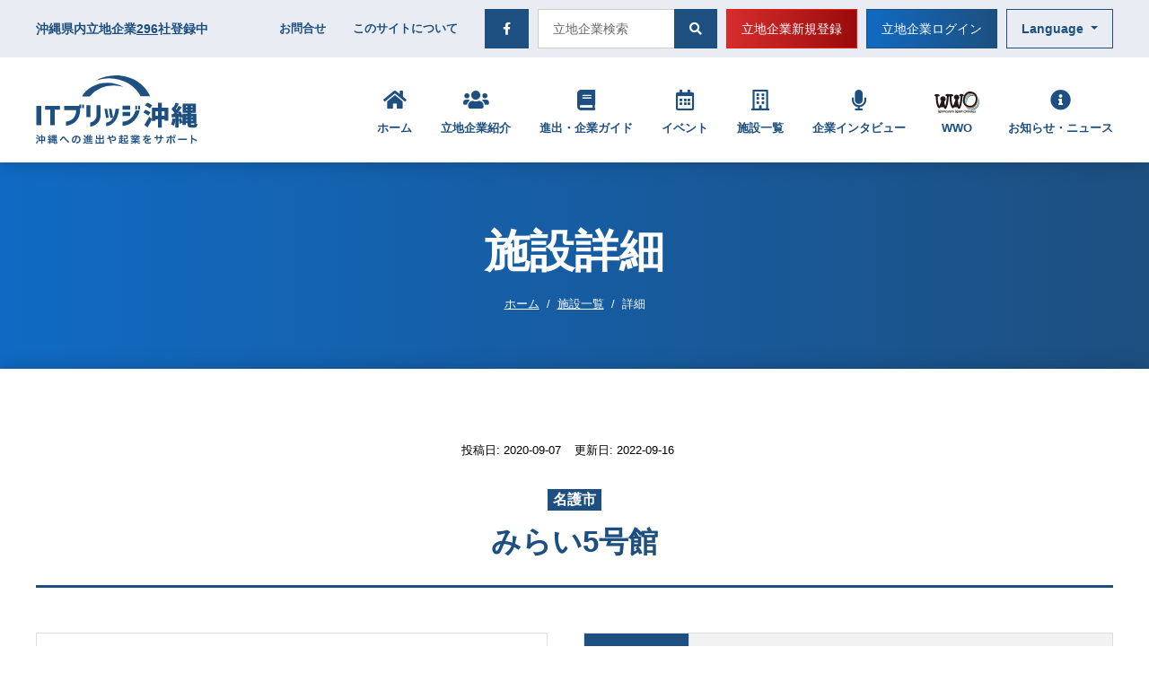

--- FILE ---
content_type: text/html; charset=UTF-8
request_url: https://it-bridge.okinawa/facility/6173/
body_size: 44821
content:
  <!doctype html>
  <html lang="ja" class="front-html loading ">

  <head>
    <meta charset="utf-8">
      <!-- Google Tag Manager -->
  <script>
    (function(w, d, s, l, i) {
      w[l] = w[l] || [];
      w[l].push({
        'gtm.start': new Date().getTime(),
        event: 'gtm.js'
      });
      var f = d.getElementsByTagName(s)[0],
        j = d.createElement(s),
        dl = l != 'dataLayer' ? '&l=' + l : '';
      j.async = true;
      j.src =
        'https://www.googletagmanager.com/gtm.js?id=' + i + dl;
      f.parentNode.insertBefore(j, f);
    })(window, document, 'script', 'dataLayer', 'GTM-5M78DM7');
  </script>
  <!-- End Google Tag Manager -->
    <meta http-equiv="X-UA-Compatible" content="IE=edge">
    <meta name="viewport" content="width=device-width, initial-scale=1, shrink-to-fit=no">
    <meta name="format-detection" content="telephone=no">
    <title>みらい5号館 | ITブリッジ沖縄</title>

		<!-- All in One SEO 4.0.18 -->
		<meta name="description" content="入居のご案内※入居するには、申請手続きを行い、四半期ごとに開催する入居審査会にて承認を得る必要があります。施設..."/>
		<link rel="canonical" href="https://it-bridge.okinawa/facility/6173/" />
		<meta property="og:site_name" content="ITブリッジ沖縄" />
		<meta property="og:type" content="article" />
		<meta property="og:title" content="みらい5号館 | ITブリッジ沖縄" />
		<meta property="og:description" content="入居のご案内※入居するには、申請手続きを行い、四半期ごとに開催する入居審査会にて承認を得る必要があります。施設..." />
		<meta property="og:url" content="https://it-bridge.okinawa/facility/6173/" />
		<meta property="og:image" content="https://it-bridge.okinawa/wp-content/uploads/2020/04/ogimage.jpg" />
		<meta property="og:image:secure_url" content="https://it-bridge.okinawa/wp-content/uploads/2020/04/ogimage.jpg" />
		<meta property="og:image:width" content="1200" />
		<meta property="og:image:height" content="630" />
		<meta property="article:published_time" content="2020-09-07T02:33:22Z" />
		<meta property="article:modified_time" content="2022-09-16T13:20:27Z" />
		<meta property="twitter:card" content="summary" />
		<meta property="twitter:domain" content="it-bridge.okinawa" />
		<meta property="twitter:title" content="みらい5号館 | ITブリッジ沖縄" />
		<meta property="twitter:description" content="入居のご案内※入居するには、申請手続きを行い、四半期ごとに開催する入居審査会にて承認を得る必要があります。施設..." />
		<meta property="twitter:image" content="https://it-bridge.okinawa/wp-content/uploads/2020/04/ogimage.jpg" />
		<meta name="google" content="nositelinkssearchbox" />
		<script type="application/ld+json" class="aioseo-schema">
			{"@context":"https:\/\/schema.org","@graph":[{"@type":"WebSite","@id":"https:\/\/it-bridge.okinawa\/#website","url":"https:\/\/it-bridge.okinawa\/","name":"IT\u30d6\u30ea\u30c3\u30b8\u6c96\u7e04","publisher":{"@id":"https:\/\/it-bridge.okinawa\/#organization"}},{"@type":"Organization","@id":"https:\/\/it-bridge.okinawa\/#organization","name":"IT\u30d6\u30ea\u30c3\u30b8\u6c96\u7e04","url":"https:\/\/it-bridge.okinawa\/"},{"@type":"BreadcrumbList","@id":"https:\/\/it-bridge.okinawa\/facility\/6173\/#breadcrumblist","itemListElement":[{"@type":"ListItem","@id":"https:\/\/it-bridge.okinawa\/#listItem","position":"1","item":{"@id":"https:\/\/it-bridge.okinawa\/#item","name":"\u30db\u30fc\u30e0","url":"https:\/\/it-bridge.okinawa\/"},"nextItem":"https:\/\/it-bridge.okinawa\/facility\/6173\/#listItem"},{"@type":"ListItem","@id":"https:\/\/it-bridge.okinawa\/facility\/6173\/#listItem","position":"2","item":{"@id":"https:\/\/it-bridge.okinawa\/facility\/6173\/#item","name":"\u307f\u3089\u30445\u53f7\u9928","description":"\u5165\u5c45\u306e\u3054\u6848\u5185\u203b\u5165\u5c45\u3059\u308b\u306b\u306f\u3001\u7533\u8acb\u624b\u7d9a\u304d\u3092\u884c\u3044\u3001\u56db\u534a\u671f\u3054\u3068\u306b\u958b\u50ac\u3059\u308b\u5165\u5c45\u5be9\u67fb\u4f1a\u306b\u3066\u627f\u8a8d\u3092\u5f97\u308b\u5fc5\u8981\u304c\u3042\u308a\u307e\u3059\u3002\u65bd\u8a2d...","url":"https:\/\/it-bridge.okinawa\/facility\/6173\/"},"previousItem":"https:\/\/it-bridge.okinawa\/#listItem"}]},{"@type":"Person","@id":"https:\/\/it-bridge.okinawa\/author\/itarashiki\/#author","url":"https:\/\/it-bridge.okinawa\/author\/itarashiki\/","name":"ITARASHIKI,Chohkei","image":{"@type":"ImageObject","@id":"https:\/\/it-bridge.okinawa\/facility\/6173\/#authorImage","url":"https:\/\/secure.gravatar.com\/avatar\/bc6c6a4f797874a1072d2ec6cc36f8d9?s=96&d=mm&r=g","width":"96","height":"96","caption":"ITARASHIKI,Chohkei"}}]}
		</script>
		<!-- All in One SEO -->

<link rel='dns-prefetch' href='//s.w.org' />
<link rel='dns-prefetch' href='//i0.wp.com' />
<link rel='dns-prefetch' href='//i1.wp.com' />
<link rel='dns-prefetch' href='//i2.wp.com' />
<link rel='dns-prefetch' href='//c0.wp.com' />
<link rel='stylesheet' id='wp-block-library-css'  href='https://c0.wp.com/c/5.6.16/wp-includes/css/dist/block-library/style.min.css' type='text/css' media='all' />
<style id='wp-block-library-inline-css' type='text/css'>
.has-text-align-justify{text-align:justify;}
</style>
<link rel='stylesheet' id='wp-block-library-theme-css'  href='https://c0.wp.com/c/5.6.16/wp-includes/css/dist/block-library/theme.min.css' type='text/css' media='all' />
<link rel='stylesheet' id='main-style-css'  href='https://it-bridge.okinawa/wp-content/themes/okiportal/tane/assets/css/styles.css?ver=3.3.0-beta' type='text/css' media='all' />
<link rel='stylesheet' id='jetpack_css-css'  href='https://c0.wp.com/p/jetpack/9.2.4/css/jetpack.css' type='text/css' media='all' />
<style type='text/css'>img#wpstats{display:none}</style>      <meta name="msapplication-square70x70logo" content="https://it-bridge.okinawa/wp-content/themes/okiportal/tane/assets/favicons/site-tile-70x70.png">
  <meta name="msapplication-square150x150logo" content="https://it-bridge.okinawa/wp-content/themes/okiportal/tane/assets/favicons/site-tile-150x150.png">
  <meta name="msapplication-wide310x150logo" content="https://it-bridge.okinawa/wp-content/themes/okiportal/tane/assets/favicons/site-tile-310x150.png">
  <meta name="msapplication-square310x310logo" content="https://it-bridge.okinawa/wp-content/themes/okiportal/tane/assets/favicons/site-tile-310x310.png">
  <meta name="msapplication-TileColor" content="#ffffff">
  <link rel="shortcut icon" type="image/vnd.microsoft.icon" href="https://it-bridge.okinawa/wp-content/themes/okiportal/tane/assets/favicons/favicon.ico">
  <link rel="icon" type="image/vnd.microsoft.icon" href="https://it-bridge.okinawa/wp-content/themes/okiportal/tane/assets/favicons/favicon.ico">
  <link rel="apple-touch-icon" sizes="57x57" href="https://it-bridge.okinawa/wp-content/themes/okiportal/tane/assets/favicons/apple-touch-icon-57x57.png">
  <link rel="apple-touch-icon" sizes="60x60" href="https://it-bridge.okinawa/wp-content/themes/okiportal/tane/assets/favicons/apple-touch-icon-60x60.png">
  <link rel="apple-touch-icon" sizes="72x72" href="https://it-bridge.okinawa/wp-content/themes/okiportal/tane/assets/favicons/apple-touch-icon-72x72.png">
  <link rel="apple-touch-icon" sizes="76x76" href="https://it-bridge.okinawa/wp-content/themes/okiportal/tane/assets/favicons/apple-touch-icon-76x76.png">
  <link rel="apple-touch-icon" sizes="114x114" href="https://it-bridge.okinawa/wp-content/themes/okiportal/tane/assets/favicons/apple-touch-icon-114x114.png">
  <link rel="apple-touch-icon" sizes="120x120" href="https://it-bridge.okinawa/wp-content/themes/okiportal/tane/assets/favicons/apple-touch-icon-120x120.png">
  <link rel="apple-touch-icon" sizes="144x144" href="https://it-bridge.okinawa/wp-content/themes/okiportal/tane/assets/favicons/apple-touch-icon-144x144.png">
  <link rel="apple-touch-icon" sizes="152x152" href="https://it-bridge.okinawa/wp-content/themes/okiportal/tane/assets/favicons/apple-touch-icon-152x152.png">
  <link rel="apple-touch-icon" sizes="180x180" href="https://it-bridge.okinawa/wp-content/themes/okiportal/tane/assets/favicons/apple-touch-icon-180x180.png">
  <link rel="icon" type="image/png" sizes="36x36" href="https://it-bridge.okinawa/wp-content/themes/okiportal/tane/assets/favicons/android-chrome-36x36.png">
  <link rel="icon" type="image/png" sizes="48x48" href="https://it-bridge.okinawa/wp-content/themes/okiportal/tane/assets/favicons/android-chrome-48x48.png">
  <link rel="icon" type="image/png" sizes="72x72" href="https://it-bridge.okinawa/wp-content/themes/okiportal/tane/assets/favicons/android-chrome-72x72.png">
  <link rel="icon" type="image/png" sizes="96x96" href="https://it-bridge.okinawa/wp-content/themes/okiportal/tane/assets/favicons/android-chrome-96x96.png">
  <link rel="icon" type="image/png" sizes="128x128" href="https://it-bridge.okinawa/wp-content/themes/okiportal/tane/assets/favicons/android-chrome-128x128.png">
  <link rel="icon" type="image/png" sizes="144x144" href="https://it-bridge.okinawa/wp-content/themes/okiportal/tane/assets/favicons/android-chrome-144x144.png">
  <link rel="icon" type="image/png" sizes="152x152" href="https://it-bridge.okinawa/wp-content/themes/okiportal/tane/assets/favicons/android-chrome-152x152.png">
  <link rel="icon" type="image/png" sizes="192x192" href="https://it-bridge.okinawa/wp-content/themes/okiportal/tane/assets/favicons/android-chrome-192x192.png">
  <link rel="icon" type="image/png" sizes="256x256" href="https://it-bridge.okinawa/wp-content/themes/okiportal/tane/assets/favicons/android-chrome-256x256.png">
  <link rel="icon" type="image/png" sizes="384x384" href="https://it-bridge.okinawa/wp-content/themes/okiportal/tane/assets/favicons/android-chrome-384x384.png">
  <link rel="icon" type="image/png" sizes="512x512" href="https://it-bridge.okinawa/wp-content/themes/okiportal/tane/assets/favicons/android-chrome-512x512.png">
  <link rel="icon" type="image/png" sizes="36x36" href="https://it-bridge.okinawa/wp-content/themes/okiportal/tane/assets/favicons/icon-36x36.png">
  <link rel="icon" type="image/png" sizes="48x48" href="https://it-bridge.okinawa/wp-content/themes/okiportal/tane/assets/favicons/icon-48x48.png">
  <link rel="icon" type="image/png" sizes="72x72" href="https://it-bridge.okinawa/wp-content/themes/okiportal/tane/assets/favicons/icon-72x72.png">
  <link rel="icon" type="image/png" sizes="96x96" href="https://it-bridge.okinawa/wp-content/themes/okiportal/tane/assets/favicons/icon-96x96.png">
  <link rel="icon" type="image/png" sizes="128x128" href="https://it-bridge.okinawa/wp-content/themes/okiportal/tane/assets/favicons/icon-128x128.png">
  <link rel="icon" type="image/png" sizes="144x144" href="https://it-bridge.okinawa/wp-content/themes/okiportal/tane/assets/favicons/icon-144x144.png">
  <link rel="icon" type="image/png" sizes="152x152" href="https://it-bridge.okinawa/wp-content/themes/okiportal/tane/assets/favicons/icon-152x152.png">
  <link rel="icon" type="image/png" sizes="160x160" href="https://it-bridge.okinawa/wp-content/themes/okiportal/tane/assets/favicons/icon-160x160.png">
  <link rel="icon" type="image/png" sizes="192x192" href="https://it-bridge.okinawa/wp-content/themes/okiportal/tane/assets/favicons/icon-192x192.png">
  <link rel="icon" type="image/png" sizes="196x196" href="https://it-bridge.okinawa/wp-content/themes/okiportal/tane/assets/favicons/icon-196x196.png">
  <link rel="icon" type="image/png" sizes="256x256" href="https://it-bridge.okinawa/wp-content/themes/okiportal/tane/assets/favicons/icon-256x256.png">
  <link rel="icon" type="image/png" sizes="384x384" href="https://it-bridge.okinawa/wp-content/themes/okiportal/tane/assets/favicons/icon-384x384.png">
  <link rel="icon" type="image/png" sizes="512x512" href="https://it-bridge.okinawa/wp-content/themes/okiportal/tane/assets/favicons/icon-512x512.png">
  <link rel="icon" type="image/png" sizes="16x16" href="https://it-bridge.okinawa/wp-content/themes/okiportal/tane/assets/favicons/icon-16x16.png">
  <link rel="icon" type="image/png" sizes="24x24" href="https://it-bridge.okinawa/wp-content/themes/okiportal/tane/assets/favicons/icon-24x24.png">
  <link rel="icon" type="image/png" sizes="32x32" href="https://it-bridge.okinawa/wp-content/themes/okiportal/tane/assets/favicons/icon-32x32.png">
  <link rel="manifest" href="https://it-bridge.okinawa/wp-content/themes/okiportal/tane/assets/favicons/manifest.json">
  </head>

  <body class="facility-template-default single single-facility postid-6173">
      <!-- Google Tag Manager (noscript) -->
  <noscript><iframe src="https://www.googletagmanager.com/ns.html?id=GTM-5M78DM7" height="0" width="0" style="display:none;visibility:hidden"></iframe></noscript>
  <!-- End Google Tag Manager (noscript) -->
    <header class="l-header">
    <div class="l-header__top-sp bg-white d-flex justify-content-between align-items-center pl-4 pr-2 d-lg-none">
      <a href="https://it-bridge.okinawa/" class="u-hover-opacity">
          <picture>
                    <img srcset="" class="w-110px" src="https://it-bridge.okinawa/wp-content/themes/okiportal/tane/assets/img/logo.svg" alt="ITブリッジ沖縄">
  </picture>
      </a>
      <ul class="list-unstyled m-0 d-flex">
        <li>
          <button class="btn text-primary px-2" type="button" data-state-toggle="is-lang-active" data-state-remove="is-gnav-active,is-search-active">
            <i class="fas fa-fw fa-globe u-font-size-22 lang-active-none"></i>
            <i class="fas fa-fw fa-times u-font-size-22 lang-active-block"></i>
          </button>
        </li>
        <li>
          <button class="btn text-primary px-2" type="button" data-state-toggle="is-search-active" data-state-remove="is-gnav-active,is-lang-active">
            <i class="fas fa-fw fa-search u-font-size-22 search-active-none"></i>
            <i class="fas fa-fw fa-times u-font-size-22 search-active-block"></i>
          </button>
        </li>
        <li>
          <button class="btn text-primary px-2" type="button" data-state-toggle="is-gnav-active" data-state-remove="is-search-active,is-lang-active">
            <i class="fas fa-fw fa-bars u-font-size-22 gnav-active-none"></i>
            <i class="fas fa-fw fa-times u-font-size-22 gnav-active-block"></i>
          </button>
        </li>
      </ul>
    </div>

    <div class="l-drawer bg-blue-lighter lang-active-block">
      <div class="l-drawer__inner">
        <div class="container">
          <h3 class="text-black u-font-size-16 font-weight-bold text-center my-4">Language</h3>
          <ul class="list-unstyled">
            <li class="my-1"><a class="btn btn-lg btn-primary btn-block" href="https://it-bridge.okinawa">日本語</a></li>
            <li class="my-1"><a class="btn btn-lg btn-outline-primary btn-block" href="https://it-bridge.okinawa/english/">English</a></li>
            <li class="my-1"><a class="btn btn-lg btn-outline-primary btn-block" href="https://it-bridge.okinawa/zh/">繁體中文</a></li>
          </ul>
        </div>
      </div>
    </div>

    <div class="l-drawer bg-blue-lighter search-active-block">
      <div class="l-drawer__inner">
        <div class="container">
            <h3 class="u-font-size-16 font-weight-bold text-center m-0 my-4">
    キーワードから探す  </h3>
          <div class="mw-lg mx-auto">
              <form class="input-group input-group-lg" action="/corporates/">
    <input type="text" class="form-control" name="q" placeholder="立地企業検索" />
    <div class="input-group-append">
      <button class="btn btn-primary" type="submit" id="button-addon2">
        <i class="fas fa-search"></i>
      </button>
    </div>
  </form>
          </div>
            <h3 class="u-font-size-16 font-weight-bold text-center m-0 mt-8 mb-4">
    カテゴリーから探す  </h3>
          <div class="mw-lg mx-auto">
              <ul class="list-unstyled row justify-content-center no-gutters mx-lg-n1">
          <li class="col-lg-4 py-1px p-lg-1">
        <a href="/corporates/?id=1" class="btn btn-primary btn-lg btn-block">ソフトウェア開発</a>
      </li>
          <li class="col-lg-4 py-1px p-lg-1">
        <a href="/corporates/?id=3" class="btn btn-primary btn-lg btn-block">電気通信業・ネットワーク</a>
      </li>
          <li class="col-lg-4 py-1px p-lg-1">
        <a href="/corporates/?id=4" class="btn btn-primary btn-lg btn-block">情報サービス</a>
      </li>
          <li class="col-lg-4 py-1px p-lg-1">
        <a href="/corporates/?id=5" class="btn btn-primary btn-lg btn-block">コールセンター</a>
      </li>
          <li class="col-lg-4 py-1px p-lg-1">
        <a href="/corporates/?id=2" class="btn btn-primary btn-lg btn-block">コンテンツ制作</a>
      </li>
      </ul>
          </div>
        </div>
      </div>
    </div>

    <div class="l-drawer bg-blue-lighter gnav-active-block">
      <div class="l-drawer__inner">
        <div class="container">
                      <ul class="list-unstyled my-0 row no-gutters">
              <li class="col-6 pr-1">
                <a href="https://it-bridge.okinawa/corporates/provisional.php" class="btn btn-lg btn-gradient-danger btn-block px-0">
                  立地企業新規登録
                </a>
              </li>
              <li class="col-6 pl-1">
                <a href="https://it-bridge.okinawa/corporates/edit/login.php" class="btn btn-lg btn-gradient-primary btn-block px-0">
                  立地企業ログイン
                </a>
              </li>
            </ul>
                    <ul class="list-unstyled my-4">
                          <li class="mb-n1px">
                <a href="https://it-bridge.okinawa/" class="c-link-item">
                  <strong class="u-font-size-14">ホーム</strong>
                  <i class="fas fa-angle-right c-link-item__icon"></i>
                </a>
              </li>
                          <li class="mb-n1px">
                <a href="/corporates/" class="c-link-item">
                  <strong class="u-font-size-14">立地企業紹介</strong>
                  <i class="fas fa-angle-right c-link-item__icon"></i>
                </a>
              </li>
                          <li class="mb-n1px">
                <a href="https://it-bridge.okinawa/guide/" class="c-link-item">
                  <strong class="u-font-size-14">進出・企業ガイド</strong>
                  <i class="fas fa-angle-right c-link-item__icon"></i>
                </a>
              </li>
                          <li class="mb-n1px">
                <a href="https://it-bridge.okinawa/event/" class="c-link-item">
                  <strong class="u-font-size-14">イベント</strong>
                  <i class="fas fa-angle-right c-link-item__icon"></i>
                </a>
              </li>
                          <li class="mb-n1px">
                <a href="https://it-bridge.okinawa/facility/" class="c-link-item">
                  <strong class="u-font-size-14">施設一覧</strong>
                  <i class="fas fa-angle-right c-link-item__icon"></i>
                </a>
              </li>
                          <li class="mb-n1px">
                <a href="https://it-bridge.okinawa/interview/" class="c-link-item">
                  <strong class="u-font-size-14">企業インタビュー</strong>
                  <i class="fas fa-angle-right c-link-item__icon"></i>
                </a>
              </li>
                          <li class="mb-n1px">
                <a href="/wwo/" class="c-link-item">
                  <strong class="u-font-size-14">WWO</strong>
                  <i class="fas fa-angle-right c-link-item__icon"></i>
                </a>
              </li>
                          <li class="mb-n1px">
                <a href="https://it-bridge.okinawa/news/" class="c-link-item">
                  <strong class="u-font-size-14">お知らせ・ニュース</strong>
                  <i class="fas fa-angle-right c-link-item__icon"></i>
                </a>
              </li>
                          <li class="mb-n1px">
                <a href="https://it-bridge.okinawa/contact/" class="c-link-item">
                  <strong class="u-font-size-14">お問合せ</strong>
                  <i class="fas fa-angle-right c-link-item__icon"></i>
                </a>
              </li>
                          <li class="mb-n1px">
                <a href="https://it-bridge.okinawa/about-this-website/" class="c-link-item">
                  <strong class="u-font-size-14">このサイトについて</strong>
                  <i class="fas fa-angle-right c-link-item__icon"></i>
                </a>
              </li>
                      </ul>
          <div class="text-center">
            <a href="https://www.facebook.com/It-bridgeokinawa-110469047262751" class="btn bg-primary px-4" target="_blank" rel="noopener noreferrer">
              <i class="fab fa-facebook-f text-white px-3px"></i>
            </a>
          </div>
        </div>
      </div>
    </div>

    <div class="d-none d-lg-block">
      <div class="bg-blue-lighter text-nowrap py-2">
        <div class="container d-flex justify-content-between align-items-center">
          <p class="m-0 u-font-size-14 font-weight-bold text-primary">
            沖縄県内立地企業<u>296</u>社登録中          </p>
          <div class="d-flex align-items-center">
            <a href="https://it-bridge.okinawa/contact/" class="u-font-size-13 font-weight-bold text-primary">
              お問合せ            </a>
            <a href="https://it-bridge.okinawa/about-this-website/" class="u-font-size-13 font-weight-bold text-primary ml-6">
              このサイトについて            </a>
            <a href="https://www.facebook.com/It-bridgeokinawa-110469047262751" class="btn btn-primary ml-6 px-3" target="_blank" rel="noopener noreferrer">
              <i class="fab fa-facebook-f fa-fw"></i>
            </a>
              <form class="input-group ml-2 mw-200px" action="/corporates/">
    <input type="text" class="form-control" name="q" placeholder="立地企業検索" />
    <div class="input-group-append">
      <button class="btn btn-primary" type="submit" id="button-addon2">
        <i class="fas fa-search"></i>
      </button>
    </div>
  </form>
                          <div class="l-header__button--red ml-2">
                <a href="https://it-bridge.okinawa/corporates/provisional.php" class="btn btn-gradient-danger btn-block">
                  立地企業新規登録
                </a>
              </div>
              <div class="l-header__button--blue ml-2">
                <a href="https://it-bridge.okinawa/corporates/edit/login.php" class="btn btn-gradient-primary btn-block">
                  立地企業ログイン
                </a>
              </div>
                        <div class="btn-group ml-2">
              <button type="button" class="btn btn-outline-primary dropdown-toggle font-weight-bold" data-toggle="dropdown">
                Language
              </button>
              <div class="dropdown-menu">
                <a class="dropdown-item active" href="https://it-bridge.okinawa">日本語</a>
                <a class="dropdown-item " href="https://it-bridge.okinawa/english/">English</a>
                <a class="dropdown-item " href="https://it-bridge.okinawa/zh/">繁體中文</a>
              </div>
            </div>
          </div>
        </div>
      </div>

      <div class="py-4 bg-white">
        <div class="container d-flex justify-content-between align-items-center">
          <h1 class="m-0">
            <a href="https://it-bridge.okinawa/" class="u-hover-opacity">
                <picture>
                    <img srcset="" class="w-180px" src="https://it-bridge.okinawa/wp-content/themes/okiportal/tane/assets/img/logo.svg" alt="ITブリッジ沖縄">
  </picture>
            </a>
          </h1>
          <div class="l-header__nav w-100 mw-820px">
            <ul class="list-unstyled row font-weight-bold mb-0 justify-content-between">
                              <li class="p-header__nav-item col-auto">
                  <a href="https://it-bridge.okinawa/">
                    <div class="c-nav-icon u-font-size-23 text-center">
                      <i class="fas fa-home"></i>                    </div>
                    <p class="u-font-size-13 mb-0 text-center">ホーム</p>
                  </a>
                </li>
                              <li class="p-header__nav-item col-auto">
                  <a href="/corporates/">
                    <div class="c-nav-icon u-font-size-23 text-center">
                      <i class="fas fa-users"></i>                    </div>
                    <p class="u-font-size-13 mb-0 text-center">立地企業紹介</p>
                  </a>
                </li>
                              <li class="p-header__nav-item col-auto">
                  <a href="https://it-bridge.okinawa/guide/">
                    <div class="c-nav-icon u-font-size-23 text-center">
                      <i class="fas fa-book"></i>                    </div>
                    <p class="u-font-size-13 mb-0 text-center">進出・企業ガイド</p>
                  </a>
                </li>
                              <li class="p-header__nav-item col-auto">
                  <a href="https://it-bridge.okinawa/event/">
                    <div class="c-nav-icon u-font-size-23 text-center">
                      <i class="far fa-calendar-alt"></i>                    </div>
                    <p class="u-font-size-13 mb-0 text-center">イベント</p>
                  </a>
                </li>
                              <li class="p-header__nav-item col-auto">
                  <a href="https://it-bridge.okinawa/facility/">
                    <div class="c-nav-icon u-font-size-23 text-center">
                      <i class="far fa-building"></i>                    </div>
                    <p class="u-font-size-13 mb-0 text-center">施設一覧</p>
                  </a>
                </li>
                              <li class="p-header__nav-item col-auto">
                  <a href="https://it-bridge.okinawa/interview/">
                    <div class="c-nav-icon u-font-size-23 text-center">
                      <i class="fas fa-microphone"></i>                    </div>
                    <p class="u-font-size-13 mb-0 text-center">企業インタビュー</p>
                  </a>
                </li>
                              <li class="p-header__nav-item col-auto">
                  <a href="/wwo/">
                    <div class="c-nav-icon u-font-size-23 text-center">
                      <img src="https://it-bridge.okinawa/wp-content/themes/okiportal/tane/assets/img/wwo-logo.svg" style="width: 50px" alt="WWO" />                    </div>
                    <p class="u-font-size-13 mb-0 text-center">WWO</p>
                  </a>
                </li>
                              <li class="p-header__nav-item col-auto">
                  <a href="https://it-bridge.okinawa/news/">
                    <div class="c-nav-icon u-font-size-23 text-center">
                      <i class="fas fa-info-circle"></i>                    </div>
                    <p class="u-font-size-13 mb-0 text-center">お知らせ・ニュース</p>
                  </a>
                </li>
                          </ul>
          </div>
        </div>
      </div>
    </div>
  </header>
  <div class="c-page-header">
    <h1 class="c-page-header__label">施設詳細</h1>
    <div class="c-page-header__breadcrumb">
        <ol class="breadcrumb mb-0 d-print-none">
    <li class="breadcrumb-item"><a href="https://it-bridge.okinawa/">ホーム</a></li><li class="breadcrumb-item"><a href="https://it-bridge.okinawa/facility/">施設一覧</a></li><li class="breadcrumb-item active" aria-current="page">詳細</li>  </ol>
    </div>
  </div>
<main class="l-main-contents">
  <article>
      <div class="container py-8 py-lg-16">
        <div class="c-page-title mb-10">
    <p class="c-page-title__status"><span class="mr-3">投稿日: 2020-09-07</span><span class="mr-3">更新日: 2022-09-16</span></p>
        <h1 class="c-page-title__label">
      <span class="badge badge-primary u-font-size-16 m-1">名護市</span><br>みらい5号館    </h1>
  </div>
      <div class="row">
        <div class="col-lg-6 pr-lg-6">
          <p class="border p-3">
              <picture>
                    <img srcset="https://i1.wp.com/it-bridge.okinawa/wp-content/uploads/2020/08/77afa275c201db08f35ceb54a7d75483-scaled.jpg?fit=900%2C598&ssl=1" class="w-100" src="https://i1.wp.com/it-bridge.okinawa/wp-content/uploads/2020/08/77afa275c201db08f35ceb54a7d75483-scaled.jpg?fit=1600%2C1063&ssl=1" alt="">
  </picture>
          </p>
        </div>
        <div class="col-lg-6">
          <table class="table mb-0 table-bordered u-font-size-14 table-striped">
            <tbody>
              <tr>
                <th class="w-20 text-nowrap bg-primary text-white">施設名</th>
                <td>みらい5号館              </tr>
              <tr>
                <th class="w-20 text-nowrap bg-primary text-white">住所</th>
                <td>〒905-2172<br />
沖縄県名護市字豊原221番地38</td>
              </tr>
                              <tr>
                  <th class="w-20 text-nowrap bg-primary text-white">主管</th>
                  <td>特定非営利活動法人NDA</td>
                </tr>
                                            <tr>
                  <th class="w-20 text-nowrap bg-primary text-white">TEL</th>
                  <td>0980-55-3333</td>
                </tr>
                                            <tr>
                  <th class="w-20 text-nowrap bg-primary text-white">FAX</th>
                  <td>0980-55-3332</td>
                </tr>
                                            <tr>
                  <th class="w-20 text-nowrap bg-primary text-white">開設</th>
                  <td>平成30年</td>
                </tr>
                                            <tr>
                  <th class="w-20 text-nowrap bg-primary text-white">延床面積</th>
                  <td>4,196.7㎡</td>
                </tr>
                                            <tr>
                  <th class="w-20 text-nowrap bg-primary text-white">賃料</th>
                  <td>837円／㎡（税抜き）</td>
                </tr>
                          </tbody>
          </table>
        </div>
      </div>

                </div>

          <div class="bg-blue-lighter">
        <div class="p-tinymce container py-8 py-lg-16 mw-lg">
          <p><a href="https://nda.city.nago.okinawa.jp/corporate/guide" target="_blank" rel="noopener"><strong>入居のご案内</strong></a><br />※入居するには、申請手続きを行い、四半期ごとに開催する入居審査会にて承認を得る必要があります。施設への入居方法、その他詳細につきましては、特定非営利活動法人NDA企業誘致担当までお問合せ下さい。</p>        </div>
      </div>

              <div class="container">
          <ul class="list-unstyled row justify-content-center my-10 mw-lg mx-auto">
            <li class=" col-sm-6 col-lg-5 my-1">
              <a href="http://nda.city.nago.okinawa.jp/" target="_blank" rel="noopener noreferrer" class="btn btn-gradient-primary btn-lg btn-block px-1">
                <i class="fas fa-angle-right"></i> ウェブサイトへ              </a>
            </li>
          </ul>
        </div>
      
    
  </article>

  <div id="js-gmap" class="h-500px mh-100vh"></div>
  <div class="c-gmap-btn">
    <a class="c-gmap-btn__btn btn btn-primary btn-block mw-335px mx-auto" href="https://www.google.co.jp/maps/?q=26.5205744,128.0186413" target="_blank">
      <i class="fas fa-angle-right"></i> 大きな地図で見る    </a>
  </div>
  <script src="//maps.googleapis.com/maps/api/js?key=AIzaSyCyim-kUaYlzxkk8DqcVFDC3ar0Lzmzdn4&callback=initMap" async></script>
  <script type="text/javascript">
    function initMap() {
      var latLng = {
        lat: 26.5205744,
        lng: 128.0186413      };
      var map = new google.maps.Map(document.getElementById('js-gmap'), {
        zoom: 15,
        center: latLng
      });
      var marker = new google.maps.Marker({
        position: latLng,
        map: map
      });
    }
  </script>
</main>
  <a href="#" class="c-pagetop" data-scroll></a>
  <footer class="l-footer">
    <div class="bg-blue-dark py-14">
      <div class="container">
        <ul class="list-unstyled u-gide" data-slick="footer">
                      <li class="px-2">
                            <a href="https://it-global.okinawa/authentication/login?returnUrl=%2F" class="u-hover-opacity d-block w-275px bg-white p-1" target="_blank" rel="noopener noreferrer">
                <div class="c-thumbnail c-thumbnail--3by1">
                    <picture>
                    <img srcset="" class="" src="https://i1.wp.com/it-bridge.okinawa/wp-content/uploads/2022/06/67eef9b92c006d0990a7d2da7500f0a5.jpg?resize=275%2C95&ssl=1" alt="IT Global Okinawa">
  </picture>
                </div>
              </a>
            </li>
                      <li class="px-2">
                            <a href="https://cotech.okinawa/" class="u-hover-opacity d-block w-275px bg-white p-1" target="_blank" rel="noopener noreferrer">
                <div class="c-thumbnail c-thumbnail--3by1">
                    <picture>
                    <img srcset="" class="" src="https://i1.wp.com/it-bridge.okinawa/wp-content/uploads/2024/07/4fade632e1bd6cf4301a8003a22b71d8.png?resize=252%2C79&ssl=1" alt="CoTECH okinawa">
  </picture>
                </div>
              </a>
            </li>
                      <li class="px-2">
                            <a href="https://www.resortech.okinawa?utm_source=itbridge_banner&utm_medium=banner&utm_campaign=itbridge_banner&utm_id=banner" class="u-hover-opacity d-block w-275px bg-white p-1" target="_blank" rel="noopener noreferrer">
                <div class="c-thumbnail c-thumbnail--3by1">
                    <picture>
                    <img srcset="" class="" src="https://i0.wp.com/it-bridge.okinawa/wp-content/uploads/2021/11/ResorTechOkinawa_WEB.png?resize=265%2C88&ssl=1" alt="ResorTech Okinawa（リゾテックおきなわ）">
  </picture>
                </div>
              </a>
            </li>
                      <li class="px-2">
                            <a href="http://okinawa-ric.jp" class="u-hover-opacity d-block w-275px bg-white p-1" target="_blank" rel="noopener noreferrer">
                <div class="c-thumbnail c-thumbnail--3by1">
                    <picture>
                    <img srcset="" class="" src="https://i0.wp.com/it-bridge.okinawa/wp-content/uploads/bnr-okinawa-iipc.png?resize=240%2C95&ssl=1" alt="公益社団法人沖縄県産業振興公社">
  </picture>
                </div>
              </a>
            </li>
                      <li class="px-2">
                            <a href="https://www.pref.okinawa.jp/kensei/kencho/1000011/1017705/1017714.html" class="u-hover-opacity d-block w-275px bg-white p-1" target="_blank" rel="noopener noreferrer">
                <div class="c-thumbnail c-thumbnail--3by1">
                    <picture>
                    <img srcset="" class="" src="https://i2.wp.com/it-bridge.okinawa/wp-content/uploads/bnr-okinawa-prefecture.jpg?resize=200%2C60&ssl=1" alt="沖縄県">
  </picture>
                </div>
              </a>
            </li>
                      <li class="px-2">
                            <a href="https://testbedisland.okinawa/" class="u-hover-opacity d-block w-275px bg-white p-1" target="_blank" rel="noopener noreferrer">
                <div class="c-thumbnail c-thumbnail--3by1">
                    <picture>
                    <img srcset="" class="" src="https://i0.wp.com/it-bridge.okinawa/wp-content/uploads/2024/08/1316db7dc4dcb9b988bd99118ed18cad.png?resize=275%2C95&ssl=1" alt="TBIO">
  </picture>
                </div>
              </a>
            </li>
                      <li class="px-2">
                            <a href="https://industlink.jp" class="u-hover-opacity d-block w-275px bg-white p-1" target="_blank" rel="noopener noreferrer">
                <div class="c-thumbnail c-thumbnail--3by1">
                    <picture>
                    <img srcset="" class="" src="https://i0.wp.com/it-bridge.okinawa/wp-content/uploads/2020/04/industlink.png?resize=275%2C62&ssl=1" alt="Industlink">
  </picture>
                </div>
              </a>
            </li>
                      <li class="px-2">
                            <a href="http://www.it-shinryo.org/" class="u-hover-opacity d-block w-275px bg-white p-1" target="_blank" rel="noopener noreferrer">
                <div class="c-thumbnail c-thumbnail--3by1">
                    <picture>
                    <img srcset="" class="" src="https://i1.wp.com/it-bridge.okinawa/wp-content/uploads/bnr-okinawa-it-shinryo-park.png?resize=240%2C95&ssl=1" alt="沖縄IT津梁パーク">
  </picture>
                </div>
              </a>
            </li>
                      <li class="px-2">
                            <a href="https://okinawa-itnavi.jp/" class="u-hover-opacity d-block w-275px bg-white p-1" target="_blank" rel="noopener noreferrer">
                <div class="c-thumbnail c-thumbnail--3by1">
                    <picture>
                    <img srcset="" class="" src="https://i2.wp.com/it-bridge.okinawa/wp-content/uploads/2025/06/63370f3de34f8f1802f8cccaf6aa5c64.jpg?resize=252%2C79&ssl=1" alt="おきなわITナビ">
  </picture>
                </div>
              </a>
            </li>
                      <li class="px-2">
                            <a href="https://resortech-expo.okinawa/" class="u-hover-opacity d-block w-275px bg-white p-1" target="_blank" rel="noopener noreferrer">
                <div class="c-thumbnail c-thumbnail--3by1">
                    <picture>
                    <img srcset="" class="" src="https://i2.wp.com/it-bridge.okinawa/wp-content/uploads/2023/08/MicrosoftTeams-image-1.png?resize=200%2C62&ssl=1" alt="ResorTech EXPO in Okinawa">
  </picture>
                </div>
              </a>
            </li>
                      <li class="px-2">
                            <a href="http://www.iia-okinawa.or.jp/" class="u-hover-opacity d-block w-275px bg-white p-1" target="_blank" rel="noopener noreferrer">
                <div class="c-thumbnail c-thumbnail--3by1">
                    <picture>
                    <img srcset="" class="" src="https://i0.wp.com/it-bridge.okinawa/wp-content/uploads/bnr-iia.png?resize=240%2C95&ssl=1" alt="公益社団法人沖縄県情報産業協会">
  </picture>
                </div>
              </a>
            </li>
                      <li class="px-2">
                            <a href="http://www.iia-okinawa.or.jp/itren/" class="u-hover-opacity d-block w-275px bg-white p-1" target="_blank" rel="noopener noreferrer">
                <div class="c-thumbnail c-thumbnail--3by1">
                    <picture>
                    <img srcset="" class="" src="https://i2.wp.com/it-bridge.okinawa/wp-content/uploads/bnr-itren.png?resize=240%2C95&ssl=1" alt="沖縄県情報通信関連産業団体連合会">
  </picture>
                </div>
              </a>
            </li>
                      <li class="px-2">
                            <a href="https://isc-okinawa.org/" class="u-hover-opacity d-block w-275px bg-white p-1" target="_blank" rel="noopener noreferrer">
                <div class="c-thumbnail c-thumbnail--3by1">
                    <picture>
                    <img srcset="" class="" src="https://i2.wp.com/it-bridge.okinawa/wp-content/uploads/bnr-isco.png?resize=202%2C62&ssl=1" alt="沖縄ITイノベーション戦略センター">
  </picture>
                </div>
              </a>
            </li>
                      <li class="px-2">
                            <a href="https://www.itcokinawa.jp/" class="u-hover-opacity d-block w-275px bg-white p-1" target="_blank" rel="noopener noreferrer">
                <div class="c-thumbnail c-thumbnail--3by1">
                    <picture>
                    <img srcset="" class="" src="https://i1.wp.com/it-bridge.okinawa/wp-content/uploads/bnr-it-career-okinawa.png?resize=240%2C95&ssl=1" alt="IT Career @ 沖縄">
  </picture>
                </div>
              </a>
            </li>
                  </ul>
        <p class="text-center my-7">
            <picture>
                    <img srcset="" class="" src="https://it-bridge.okinawa/wp-content/themes/okiportal/tane/assets/img/logo_white.svg" alt="ITブリッジ沖縄">
  </picture>
        </p>
        <p class="text-white text-center u-font-size-12 my-7">
          WEBサイト「ＩＴブリッジ沖縄」管理運営団体          <br class="d-md-none" />
          一般財団法人沖縄ITイノベーション戦略センター          <br />
          〒900-0029 沖縄県那覇市旭町112番地1 金秀ビル 東館 2階        </p>
        <ul class="list-inline text-center my-7 u-font-size-14 d-none d-md-block">
                      <li class="list-inline-item px-2">
              <a class="text-white" href="/corporates/">立地企業紹介</a>
            </li>
                      <li class="list-inline-item px-2">
              <a class="text-white" href="https://it-bridge.okinawa/guide/">進出・企業ガイド</a>
            </li>
                      <li class="list-inline-item px-2">
              <a class="text-white" href="https://it-bridge.okinawa/event/">イベント</a>
            </li>
                      <li class="list-inline-item px-2">
              <a class="text-white" href="https://it-bridge.okinawa/facility/">施設詳細</a>
            </li>
                      <li class="list-inline-item px-2">
              <a class="text-white" href="https://it-bridge.okinawa/interview/">企業インタビュー</a>
            </li>
                      <li class="list-inline-item px-2">
              <a class="text-white" href="https://it-bridge.okinawa/news/">お知らせ・ニュース</a>
            </li>
                      <li class="list-inline-item px-2">
              <a class="text-white" href="https://it-bridge.okinawa/about-this-website/">このサイトについて</a>
            </li>
                  </ul>
        <ul class="row justify-content-center my-0 list-unstyled">
          <li class="col-auto">
            <a href="https://it-bridge.okinawa/contact/" class="btn btn-block btn-primary w-200px">
              お問合せ            </a>
          </li>
                      <li class="col-auto d-none d-md-block">
              <a href="https://it-bridge.okinawa/corporates/provisional.php" class="btn btn-block btn-gradient-danger w-200px">
                立地企業新規登録
              </a>
            </li>
            <li class="col-auto d-none d-md-block">
              <a href="https://it-bridge.okinawa/corporates/edit/login.php" class="btn btn-block btn-gradient-primary w-200px">
                立地企業ログイン
              </a>
            </li>
                  </ul>
      </div>
    </div>
    <p class="py-10 my-0 container text-center u-font-size-11 font-weight-bold">
      Copyright © 2020 IT Innovation and Strategy Center Okinawa All rights reserved.
    </p>
  </footer>
<script type='text/javascript' src='https://c0.wp.com/p/jetpack/9.2.4/_inc/build/photon/photon.min.js' id='jetpack-photon-js'></script>
<script type='text/javascript' src='https://it-bridge.okinawa/wp-content/themes/okiportal/tane/assets/js/app-v2.js?ver=3.3.0-beta' id='app-v2-js-js'></script>
<script type='text/javascript' src='https://it-bridge.okinawa/wp-content/themes/okiportal/tane/assets/js/app.js?ver=3.3.0-beta' id='main-js-js'></script>
<script type='text/javascript' src='https://stats.wp.com/e-202604.js' async='async' defer='defer'></script>
<script type='text/javascript'>
	_stq = window._stq || [];
	_stq.push([ 'view', {v:'ext',j:'1:9.2.4',blog:'175023277',post:'6173',tz:'9',srv:'it-bridge.okinawa'} ]);
	_stq.push([ 'clickTrackerInit', '175023277', '6173' ]);
</script>
  <div class="legacy-message"></div>
  </body>

  </html>

<!-- Dynamic page generated in 0.459 seconds. -->
<!-- Cached page generated by WP-Super-Cache on 2026-01-25 12:41:04 -->

<!-- super cache -->

--- FILE ---
content_type: text/css
request_url: https://it-bridge.okinawa/wp-content/themes/okiportal/tane/assets/css/styles.css?ver=3.3.0-beta
body_size: 732329
content:
@import url(https://fonts.googleapis.com/css2?family=Montserrat+Alternates:wght@100&family=Montserrat:wght@700;900&display=swap);@charset "UTF-8";
html {
  font-size: 16px;
}

@media (min-width: 768px) and (max-width: 991.98px) {
  html {
    font-size: 2.08338759vw;
  }
}

@media (min-width: 992px) and (max-width: 1239.98px) {
  html {
    font-size: 1.29034339vw;
  }
}

@media (max-width: 375px) {
  html {
    font-size: 4.26666667vw;
  }
}

@media (min-width: 2100px) {
  html {
    font-size: 0.76190476vw;
  }
}

::-moz-selection {
  background-color: #efefef;
}

::selection {
  background-color: #efefef;
}

body.menu-active {
  overflow: hidden;
}

h1,
h2,
h3,
h4,
h5,
h6,
p,
ol,
ul,
li,
table,
tr,
th,
td {
  margin: 0;
  padding: 0;
}

[lang='en_US'] body {
  font-family: Segoe UI, SegoeUI, "Helvetica Neue", Helvetica, Arial, sans-serif;
}

[lang='zh_TW'] body {
  font-family: "Segoe UI", SegoeUI, "Microsoft JhengHei", 微軟正黑體, "Helvetica Neue", Helvetica, Arial, sans-serif;
}

:root {
  --blue: #1d4f80;
  --indigo: #6610f2;
  --purple: #3a48af;
  --pink: #c3259f;
  --red: #e71f19;
  --orange: #db6f06;
  --yellow: #ffc107;
  --green: #397941;
  --teal: #20c997;
  --cyan: #2697b2;
  --white: #fff;
  --gray: #666666;
  --gray-dark: #333333;
  --primary: #1d4f80;
  --secondary: #787878;
  --success: #397941;
  --info: #2697b2;
  --warning: #ffc107;
  --danger: #e71f19;
  --light: #fafafa;
  --dark: #000000;
  --purple: #3a48af;
  --pink: #c3259f;
  --orange: #db6f06;
  --cyan: #2697b2;
  --green: #397941;
  --gray-100: #fafafa;
  --gray-200: #e2e2e2;
  --gray-900: #222222;
  --black: #000;
  --blue-lighter: #e9edf3;
  --blue-dark: #32353f;
  --red: #e71f19;
  --breakpoint-xs: 0;
  --breakpoint-sm: 576px;
  --breakpoint-md: 768px;
  --breakpoint-lg: 992px;
  --breakpoint-xl: 1240px;
  --font-family-sans-serif: -apple-system, BlinkMacSystemFont, "Segoe UI", Roboto, "Helvetica Neue", Arial, "Noto Sans", sans-serif, "Apple Color Emoji", "Segoe UI Emoji", "Segoe UI Symbol", "Noto Color Emoji";
  --font-family-monospace: SFMono-Regular, Menlo, Monaco, Consolas, "Liberation Mono", "Courier New", monospace;
}

*,
*::before,
*::after {
  -webkit-box-sizing: border-box;
          box-sizing: border-box;
}

html {
  font-family: sans-serif;
  line-height: 1.15;
  -webkit-text-size-adjust: 100%;
  -webkit-tap-highlight-color: rgba(0, 0, 0, 0);
}

article, aside, figcaption, figure, footer, header, hgroup, main, nav, section {
  display: block;
}

body {
  margin: 0;
  font-family: "\30D2\30E9\30AE\30CE\89D2\30B4\30B7\30C3\30AF", "Hiragino Sans", "\30E1\30A4\30EA\30AA", Meiryo, sans-serif;
  font-size: 1rem;
  font-weight: 400;
  line-height: 1.75;
  color: #000000;
  text-align: left;
  background-color: #fff;
}

[tabindex="-1"]:focus:not(:focus-visible) {
  outline: 0 !important;
}

hr {
  -webkit-box-sizing: content-box;
          box-sizing: content-box;
  height: 0;
  overflow: visible;
}

h1, h2, h3, h4, h5, h6 {
  margin-top: 0;
  margin-bottom: 0.5rem;
}

p {
  margin-top: 0;
  margin-bottom: 1rem;
}

abbr[title],
abbr[data-original-title] {
  text-decoration: underline;
  -webkit-text-decoration: underline dotted;
          text-decoration: underline dotted;
  cursor: help;
  border-bottom: 0;
  text-decoration-skip-ink: none;
}

address {
  margin-bottom: 1rem;
  font-style: normal;
  line-height: inherit;
}

ol,
ul,
dl {
  margin-top: 0;
  margin-bottom: 1rem;
}

ol ol,
ul ul,
ol ul,
ul ol {
  margin-bottom: 0;
}

dt {
  font-weight: 600;
}

dd {
  margin-bottom: .5rem;
  margin-left: 0;
}

blockquote {
  margin: 0 0 1rem;
}

b,
strong {
  font-weight: bolder;
}

small {
  font-size: 80%;
}

sub,
sup {
  position: relative;
  font-size: 75%;
  line-height: 0;
  vertical-align: baseline;
}

sub {
  bottom: -.25em;
}

sup {
  top: -.5em;
}

a {
  color: #1d4f80;
  text-decoration: none;
  background-color: transparent;
}

a:hover {
  color: #0f2942;
  text-decoration: underline;
}

a:not([href]) {
  color: inherit;
  text-decoration: none;
}

a:not([href]):hover {
  color: inherit;
  text-decoration: none;
}

pre,
code,
kbd,
samp {
  font-family: SFMono-Regular, Menlo, Monaco, Consolas, "Liberation Mono", "Courier New", monospace;
  font-size: 1em;
}

pre {
  margin-top: 0;
  margin-bottom: 1rem;
  overflow: auto;
}

figure {
  margin: 0 0 1rem;
}

img {
  vertical-align: middle;
  border-style: none;
}

svg {
  overflow: hidden;
  vertical-align: middle;
}

table {
  border-collapse: collapse;
}

caption {
  padding-top: 0.75rem;
  padding-bottom: 0.75rem;
  color: #666666;
  text-align: left;
  caption-side: bottom;
}

th {
  text-align: inherit;
}

label {
  display: inline-block;
  margin-bottom: 0.5rem;
}

button {
  border-radius: 0;
}

button:focus {
  outline: 1px dotted;
  outline: 5px auto -webkit-focus-ring-color;
}

input,
button,
select,
optgroup,
textarea {
  margin: 0;
  font-family: inherit;
  font-size: inherit;
  line-height: inherit;
}

button,
input {
  overflow: visible;
}

button,
select {
  text-transform: none;
}

select {
  word-wrap: normal;
}

button,
[type="button"],
[type="reset"],
[type="submit"] {
  -webkit-appearance: button;
}

button:not(:disabled),
[type="button"]:not(:disabled),
[type="reset"]:not(:disabled),
[type="submit"]:not(:disabled) {
  cursor: pointer;
}

button::-moz-focus-inner,
[type="button"]::-moz-focus-inner,
[type="reset"]::-moz-focus-inner,
[type="submit"]::-moz-focus-inner {
  padding: 0;
  border-style: none;
}

input[type="radio"],
input[type="checkbox"] {
  -webkit-box-sizing: border-box;
          box-sizing: border-box;
  padding: 0;
}

input[type="date"],
input[type="time"],
input[type="datetime-local"],
input[type="month"] {
  -webkit-appearance: listbox;
}

textarea {
  overflow: auto;
  resize: vertical;
}

fieldset {
  min-width: 0;
  padding: 0;
  margin: 0;
  border: 0;
}

legend {
  display: block;
  width: 100%;
  max-width: 100%;
  padding: 0;
  margin-bottom: .5rem;
  font-size: 1.5rem;
  line-height: inherit;
  color: inherit;
  white-space: normal;
}

progress {
  vertical-align: baseline;
}

[type="number"]::-webkit-inner-spin-button,
[type="number"]::-webkit-outer-spin-button {
  height: auto;
}

[type="search"] {
  outline-offset: -2px;
  -webkit-appearance: none;
}

[type="search"]::-webkit-search-decoration {
  -webkit-appearance: none;
}

::-webkit-file-upload-button {
  font: inherit;
  -webkit-appearance: button;
}

output {
  display: inline-block;
}

summary {
  display: list-item;
  cursor: pointer;
}

template {
  display: none;
}

[hidden] {
  display: none !important;
}

h1, h2, h3, h4, h5, h6,
.h1, .h2, .h3, .h4, .h5, .h6 {
  margin-bottom: 0.5rem;
  font-weight: 600;
  line-height: 1.5;
}

h1, .h1 {
  font-size: 2.5rem;
}

h2, .h2 {
  font-size: 2rem;
}

h3, .h3 {
  font-size: 1.75rem;
}

h4, .h4 {
  font-size: 1.5rem;
}

h5, .h5 {
  font-size: 1.25rem;
}

h6, .h6 {
  font-size: 1rem;
}

.lead {
  font-size: 1.25rem;
  font-weight: 300;
}

.display-1 {
  font-size: 6rem;
  font-weight: 300;
  line-height: 1.5;
}

.display-2 {
  font-size: 5.5rem;
  font-weight: 300;
  line-height: 1.5;
}

.display-3 {
  font-size: 4.5rem;
  font-weight: 300;
  line-height: 1.5;
}

.display-4 {
  font-size: 3.5rem;
  font-weight: 300;
  line-height: 1.5;
}

hr {
  margin-top: 1rem;
  margin-bottom: 1rem;
  border: 0;
  border-top: 1px solid rgba(0, 0, 0, 0.1);
}

small,
.small {
  font-size: 80%;
  font-weight: 400;
}

mark,
.mark {
  padding: 0.2em;
  background-color: #fcf8e3;
}

.list-unstyled {
  padding-left: 0;
  list-style: none;
}

.list-inline {
  padding-left: 0;
  list-style: none;
}

.list-inline-item {
  display: inline-block;
}

.list-inline-item:not(:last-child) {
  margin-right: 0.5rem;
}

.initialism {
  font-size: 90%;
  text-transform: uppercase;
}

.blockquote {
  margin-bottom: 1rem;
  font-size: 1.25rem;
}

.blockquote-footer {
  display: block;
  font-size: 80%;
  color: #666666;
}

.blockquote-footer::before {
  content: "\2014\A0";
}

.img-fluid {
  max-width: 100%;
  height: auto;
}

.img-thumbnail {
  padding: 0.25rem;
  background-color: #fff;
  border: 1px solid #dddddd;
  max-width: 100%;
  height: auto;
}

.figure {
  display: inline-block;
}

.figure-img {
  margin-bottom: 0.5rem;
  line-height: 1;
}

.figure-caption {
  font-size: 90%;
  color: #666666;
}

code {
  font-size: 87.5%;
  color: #c3259f;
  word-wrap: break-word;
}

a > code {
  color: inherit;
}

kbd {
  padding: 0.2rem 0.4rem;
  font-size: 87.5%;
  color: #fff;
  background-color: #222222;
}

kbd kbd {
  padding: 0;
  font-size: 100%;
  font-weight: 600;
}

pre {
  display: block;
  font-size: 87.5%;
  color: #222222;
}

pre code {
  font-size: inherit;
  color: inherit;
  word-break: normal;
}

.pre-scrollable {
  max-height: 340px;
  overflow-y: scroll;
}

.container {
  width: 100%;
  padding-right: 0.625rem;
  padding-left: 0.625rem;
  margin-right: auto;
  margin-left: auto;
}

@media (min-width: 576px) {
  .container {
    max-width: 540px;
  }
}

@media (min-width: 768px) {
  .container {
    max-width: 720px;
  }
}

@media (min-width: 992px) {
  .container {
    max-width: 960px;
  }
}

@media (min-width: 1240px) {
  .container {
    max-width: 1240px;
  }
}

.container-fluid, .container-sm, .container-md, .container-lg, .container-xl {
  width: 100%;
  padding-right: 0.625rem;
  padding-left: 0.625rem;
  margin-right: auto;
  margin-left: auto;
}

@media (min-width: 576px) {
  .container, .container-sm {
    max-width: 540px;
  }
}

@media (min-width: 768px) {
  .container, .container-sm, .container-md {
    max-width: 720px;
  }
}

@media (min-width: 992px) {
  .container, .container-sm, .container-md, .container-lg {
    max-width: 960px;
  }
}

@media (min-width: 1240px) {
  .container, .container-sm, .container-md, .container-lg, .container-xl {
    max-width: 1240px;
  }
}

.row {
  display: -webkit-box;
  display: -ms-flexbox;
  display: flex;
  -ms-flex-wrap: wrap;
      flex-wrap: wrap;
  margin-right: -0.625rem;
  margin-left: -0.625rem;
}

.no-gutters {
  margin-right: 0;
  margin-left: 0;
}

.no-gutters > .col,
.no-gutters > [class*="col-"] {
  padding-right: 0;
  padding-left: 0;
}

.col-1, .col-2, .col-3, .col-4, .col-5, .col-6, .col-7, .col-8, .col-9, .col-10, .col-11, .col-12, .col,
.col-auto, .col-sm-1, .col-sm-2, .col-sm-3, .col-sm-4, .col-sm-5, .col-sm-6, .col-sm-7, .col-sm-8, .col-sm-9, .col-sm-10, .col-sm-11, .col-sm-12, .col-sm,
.col-sm-auto, .col-md-1, .col-md-2, .col-md-3, .col-md-4, .col-md-5, .col-md-6, .col-md-7, .col-md-8, .col-md-9, .col-md-10, .col-md-11, .col-md-12, .col-md,
.col-md-auto, .col-lg-1, .col-lg-2, .col-lg-3, .col-lg-4, .col-lg-5, .col-lg-6, .col-lg-7, .col-lg-8, .col-lg-9, .col-lg-10, .col-lg-11, .col-lg-12, .col-lg,
.col-lg-auto, .col-xl-1, .col-xl-2, .col-xl-3, .col-xl-4, .col-xl-5, .col-xl-6, .col-xl-7, .col-xl-8, .col-xl-9, .col-xl-10, .col-xl-11, .col-xl-12, .col-xl,
.col-xl-auto {
  position: relative;
  width: 100%;
  padding-right: 0.625rem;
  padding-left: 0.625rem;
}

.col {
  -ms-flex-preferred-size: 0;
      flex-basis: 0;
  -webkit-box-flex: 1;
      -ms-flex-positive: 1;
          flex-grow: 1;
  max-width: 100%;
}

.row-cols-1 > * {
  -webkit-box-flex: 0;
      -ms-flex: 0 0 100%;
          flex: 0 0 100%;
  max-width: 100%;
}

.row-cols-2 > * {
  -webkit-box-flex: 0;
      -ms-flex: 0 0 50%;
          flex: 0 0 50%;
  max-width: 50%;
}

.row-cols-3 > * {
  -webkit-box-flex: 0;
      -ms-flex: 0 0 33.33333333%;
          flex: 0 0 33.33333333%;
  max-width: 33.33333333%;
}

.row-cols-4 > * {
  -webkit-box-flex: 0;
      -ms-flex: 0 0 25%;
          flex: 0 0 25%;
  max-width: 25%;
}

.row-cols-5 > * {
  -webkit-box-flex: 0;
      -ms-flex: 0 0 20%;
          flex: 0 0 20%;
  max-width: 20%;
}

.row-cols-6 > * {
  -webkit-box-flex: 0;
      -ms-flex: 0 0 16.66666667%;
          flex: 0 0 16.66666667%;
  max-width: 16.66666667%;
}

.col-auto {
  -webkit-box-flex: 0;
      -ms-flex: 0 0 auto;
          flex: 0 0 auto;
  width: auto;
  max-width: 100%;
}

.col-1 {
  -webkit-box-flex: 0;
      -ms-flex: 0 0 8.33333333%;
          flex: 0 0 8.33333333%;
  max-width: 8.33333333%;
}

.col-2 {
  -webkit-box-flex: 0;
      -ms-flex: 0 0 16.66666667%;
          flex: 0 0 16.66666667%;
  max-width: 16.66666667%;
}

.col-3 {
  -webkit-box-flex: 0;
      -ms-flex: 0 0 25%;
          flex: 0 0 25%;
  max-width: 25%;
}

.col-4 {
  -webkit-box-flex: 0;
      -ms-flex: 0 0 33.33333333%;
          flex: 0 0 33.33333333%;
  max-width: 33.33333333%;
}

.col-5 {
  -webkit-box-flex: 0;
      -ms-flex: 0 0 41.66666667%;
          flex: 0 0 41.66666667%;
  max-width: 41.66666667%;
}

.col-6 {
  -webkit-box-flex: 0;
      -ms-flex: 0 0 50%;
          flex: 0 0 50%;
  max-width: 50%;
}

.col-7 {
  -webkit-box-flex: 0;
      -ms-flex: 0 0 58.33333333%;
          flex: 0 0 58.33333333%;
  max-width: 58.33333333%;
}

.col-8 {
  -webkit-box-flex: 0;
      -ms-flex: 0 0 66.66666667%;
          flex: 0 0 66.66666667%;
  max-width: 66.66666667%;
}

.col-9 {
  -webkit-box-flex: 0;
      -ms-flex: 0 0 75%;
          flex: 0 0 75%;
  max-width: 75%;
}

.col-10 {
  -webkit-box-flex: 0;
      -ms-flex: 0 0 83.33333333%;
          flex: 0 0 83.33333333%;
  max-width: 83.33333333%;
}

.col-11 {
  -webkit-box-flex: 0;
      -ms-flex: 0 0 91.66666667%;
          flex: 0 0 91.66666667%;
  max-width: 91.66666667%;
}

.col-12 {
  -webkit-box-flex: 0;
      -ms-flex: 0 0 100%;
          flex: 0 0 100%;
  max-width: 100%;
}

.order-first {
  -webkit-box-ordinal-group: 0;
      -ms-flex-order: -1;
          order: -1;
}

.order-last {
  -webkit-box-ordinal-group: 14;
      -ms-flex-order: 13;
          order: 13;
}

.order-0 {
  -webkit-box-ordinal-group: 1;
      -ms-flex-order: 0;
          order: 0;
}

.order-1 {
  -webkit-box-ordinal-group: 2;
      -ms-flex-order: 1;
          order: 1;
}

.order-2 {
  -webkit-box-ordinal-group: 3;
      -ms-flex-order: 2;
          order: 2;
}

.order-3 {
  -webkit-box-ordinal-group: 4;
      -ms-flex-order: 3;
          order: 3;
}

.order-4 {
  -webkit-box-ordinal-group: 5;
      -ms-flex-order: 4;
          order: 4;
}

.order-5 {
  -webkit-box-ordinal-group: 6;
      -ms-flex-order: 5;
          order: 5;
}

.order-6 {
  -webkit-box-ordinal-group: 7;
      -ms-flex-order: 6;
          order: 6;
}

.order-7 {
  -webkit-box-ordinal-group: 8;
      -ms-flex-order: 7;
          order: 7;
}

.order-8 {
  -webkit-box-ordinal-group: 9;
      -ms-flex-order: 8;
          order: 8;
}

.order-9 {
  -webkit-box-ordinal-group: 10;
      -ms-flex-order: 9;
          order: 9;
}

.order-10 {
  -webkit-box-ordinal-group: 11;
      -ms-flex-order: 10;
          order: 10;
}

.order-11 {
  -webkit-box-ordinal-group: 12;
      -ms-flex-order: 11;
          order: 11;
}

.order-12 {
  -webkit-box-ordinal-group: 13;
      -ms-flex-order: 12;
          order: 12;
}

.offset-1 {
  margin-left: 8.33333333%;
}

.offset-2 {
  margin-left: 16.66666667%;
}

.offset-3 {
  margin-left: 25%;
}

.offset-4 {
  margin-left: 33.33333333%;
}

.offset-5 {
  margin-left: 41.66666667%;
}

.offset-6 {
  margin-left: 50%;
}

.offset-7 {
  margin-left: 58.33333333%;
}

.offset-8 {
  margin-left: 66.66666667%;
}

.offset-9 {
  margin-left: 75%;
}

.offset-10 {
  margin-left: 83.33333333%;
}

.offset-11 {
  margin-left: 91.66666667%;
}

@media (min-width: 576px) {
  .col-sm {
    -ms-flex-preferred-size: 0;
        flex-basis: 0;
    -webkit-box-flex: 1;
        -ms-flex-positive: 1;
            flex-grow: 1;
    max-width: 100%;
  }
  .row-cols-sm-1 > * {
    -webkit-box-flex: 0;
        -ms-flex: 0 0 100%;
            flex: 0 0 100%;
    max-width: 100%;
  }
  .row-cols-sm-2 > * {
    -webkit-box-flex: 0;
        -ms-flex: 0 0 50%;
            flex: 0 0 50%;
    max-width: 50%;
  }
  .row-cols-sm-3 > * {
    -webkit-box-flex: 0;
        -ms-flex: 0 0 33.33333333%;
            flex: 0 0 33.33333333%;
    max-width: 33.33333333%;
  }
  .row-cols-sm-4 > * {
    -webkit-box-flex: 0;
        -ms-flex: 0 0 25%;
            flex: 0 0 25%;
    max-width: 25%;
  }
  .row-cols-sm-5 > * {
    -webkit-box-flex: 0;
        -ms-flex: 0 0 20%;
            flex: 0 0 20%;
    max-width: 20%;
  }
  .row-cols-sm-6 > * {
    -webkit-box-flex: 0;
        -ms-flex: 0 0 16.66666667%;
            flex: 0 0 16.66666667%;
    max-width: 16.66666667%;
  }
  .col-sm-auto {
    -webkit-box-flex: 0;
        -ms-flex: 0 0 auto;
            flex: 0 0 auto;
    width: auto;
    max-width: 100%;
  }
  .col-sm-1 {
    -webkit-box-flex: 0;
        -ms-flex: 0 0 8.33333333%;
            flex: 0 0 8.33333333%;
    max-width: 8.33333333%;
  }
  .col-sm-2 {
    -webkit-box-flex: 0;
        -ms-flex: 0 0 16.66666667%;
            flex: 0 0 16.66666667%;
    max-width: 16.66666667%;
  }
  .col-sm-3 {
    -webkit-box-flex: 0;
        -ms-flex: 0 0 25%;
            flex: 0 0 25%;
    max-width: 25%;
  }
  .col-sm-4 {
    -webkit-box-flex: 0;
        -ms-flex: 0 0 33.33333333%;
            flex: 0 0 33.33333333%;
    max-width: 33.33333333%;
  }
  .col-sm-5 {
    -webkit-box-flex: 0;
        -ms-flex: 0 0 41.66666667%;
            flex: 0 0 41.66666667%;
    max-width: 41.66666667%;
  }
  .col-sm-6 {
    -webkit-box-flex: 0;
        -ms-flex: 0 0 50%;
            flex: 0 0 50%;
    max-width: 50%;
  }
  .col-sm-7 {
    -webkit-box-flex: 0;
        -ms-flex: 0 0 58.33333333%;
            flex: 0 0 58.33333333%;
    max-width: 58.33333333%;
  }
  .col-sm-8 {
    -webkit-box-flex: 0;
        -ms-flex: 0 0 66.66666667%;
            flex: 0 0 66.66666667%;
    max-width: 66.66666667%;
  }
  .col-sm-9 {
    -webkit-box-flex: 0;
        -ms-flex: 0 0 75%;
            flex: 0 0 75%;
    max-width: 75%;
  }
  .col-sm-10 {
    -webkit-box-flex: 0;
        -ms-flex: 0 0 83.33333333%;
            flex: 0 0 83.33333333%;
    max-width: 83.33333333%;
  }
  .col-sm-11 {
    -webkit-box-flex: 0;
        -ms-flex: 0 0 91.66666667%;
            flex: 0 0 91.66666667%;
    max-width: 91.66666667%;
  }
  .col-sm-12 {
    -webkit-box-flex: 0;
        -ms-flex: 0 0 100%;
            flex: 0 0 100%;
    max-width: 100%;
  }
  .order-sm-first {
    -webkit-box-ordinal-group: 0;
        -ms-flex-order: -1;
            order: -1;
  }
  .order-sm-last {
    -webkit-box-ordinal-group: 14;
        -ms-flex-order: 13;
            order: 13;
  }
  .order-sm-0 {
    -webkit-box-ordinal-group: 1;
        -ms-flex-order: 0;
            order: 0;
  }
  .order-sm-1 {
    -webkit-box-ordinal-group: 2;
        -ms-flex-order: 1;
            order: 1;
  }
  .order-sm-2 {
    -webkit-box-ordinal-group: 3;
        -ms-flex-order: 2;
            order: 2;
  }
  .order-sm-3 {
    -webkit-box-ordinal-group: 4;
        -ms-flex-order: 3;
            order: 3;
  }
  .order-sm-4 {
    -webkit-box-ordinal-group: 5;
        -ms-flex-order: 4;
            order: 4;
  }
  .order-sm-5 {
    -webkit-box-ordinal-group: 6;
        -ms-flex-order: 5;
            order: 5;
  }
  .order-sm-6 {
    -webkit-box-ordinal-group: 7;
        -ms-flex-order: 6;
            order: 6;
  }
  .order-sm-7 {
    -webkit-box-ordinal-group: 8;
        -ms-flex-order: 7;
            order: 7;
  }
  .order-sm-8 {
    -webkit-box-ordinal-group: 9;
        -ms-flex-order: 8;
            order: 8;
  }
  .order-sm-9 {
    -webkit-box-ordinal-group: 10;
        -ms-flex-order: 9;
            order: 9;
  }
  .order-sm-10 {
    -webkit-box-ordinal-group: 11;
        -ms-flex-order: 10;
            order: 10;
  }
  .order-sm-11 {
    -webkit-box-ordinal-group: 12;
        -ms-flex-order: 11;
            order: 11;
  }
  .order-sm-12 {
    -webkit-box-ordinal-group: 13;
        -ms-flex-order: 12;
            order: 12;
  }
  .offset-sm-0 {
    margin-left: 0;
  }
  .offset-sm-1 {
    margin-left: 8.33333333%;
  }
  .offset-sm-2 {
    margin-left: 16.66666667%;
  }
  .offset-sm-3 {
    margin-left: 25%;
  }
  .offset-sm-4 {
    margin-left: 33.33333333%;
  }
  .offset-sm-5 {
    margin-left: 41.66666667%;
  }
  .offset-sm-6 {
    margin-left: 50%;
  }
  .offset-sm-7 {
    margin-left: 58.33333333%;
  }
  .offset-sm-8 {
    margin-left: 66.66666667%;
  }
  .offset-sm-9 {
    margin-left: 75%;
  }
  .offset-sm-10 {
    margin-left: 83.33333333%;
  }
  .offset-sm-11 {
    margin-left: 91.66666667%;
  }
}

@media (min-width: 768px) {
  .col-md {
    -ms-flex-preferred-size: 0;
        flex-basis: 0;
    -webkit-box-flex: 1;
        -ms-flex-positive: 1;
            flex-grow: 1;
    max-width: 100%;
  }
  .row-cols-md-1 > * {
    -webkit-box-flex: 0;
        -ms-flex: 0 0 100%;
            flex: 0 0 100%;
    max-width: 100%;
  }
  .row-cols-md-2 > * {
    -webkit-box-flex: 0;
        -ms-flex: 0 0 50%;
            flex: 0 0 50%;
    max-width: 50%;
  }
  .row-cols-md-3 > * {
    -webkit-box-flex: 0;
        -ms-flex: 0 0 33.33333333%;
            flex: 0 0 33.33333333%;
    max-width: 33.33333333%;
  }
  .row-cols-md-4 > * {
    -webkit-box-flex: 0;
        -ms-flex: 0 0 25%;
            flex: 0 0 25%;
    max-width: 25%;
  }
  .row-cols-md-5 > * {
    -webkit-box-flex: 0;
        -ms-flex: 0 0 20%;
            flex: 0 0 20%;
    max-width: 20%;
  }
  .row-cols-md-6 > * {
    -webkit-box-flex: 0;
        -ms-flex: 0 0 16.66666667%;
            flex: 0 0 16.66666667%;
    max-width: 16.66666667%;
  }
  .col-md-auto {
    -webkit-box-flex: 0;
        -ms-flex: 0 0 auto;
            flex: 0 0 auto;
    width: auto;
    max-width: 100%;
  }
  .col-md-1 {
    -webkit-box-flex: 0;
        -ms-flex: 0 0 8.33333333%;
            flex: 0 0 8.33333333%;
    max-width: 8.33333333%;
  }
  .col-md-2 {
    -webkit-box-flex: 0;
        -ms-flex: 0 0 16.66666667%;
            flex: 0 0 16.66666667%;
    max-width: 16.66666667%;
  }
  .col-md-3 {
    -webkit-box-flex: 0;
        -ms-flex: 0 0 25%;
            flex: 0 0 25%;
    max-width: 25%;
  }
  .col-md-4 {
    -webkit-box-flex: 0;
        -ms-flex: 0 0 33.33333333%;
            flex: 0 0 33.33333333%;
    max-width: 33.33333333%;
  }
  .col-md-5 {
    -webkit-box-flex: 0;
        -ms-flex: 0 0 41.66666667%;
            flex: 0 0 41.66666667%;
    max-width: 41.66666667%;
  }
  .col-md-6 {
    -webkit-box-flex: 0;
        -ms-flex: 0 0 50%;
            flex: 0 0 50%;
    max-width: 50%;
  }
  .col-md-7 {
    -webkit-box-flex: 0;
        -ms-flex: 0 0 58.33333333%;
            flex: 0 0 58.33333333%;
    max-width: 58.33333333%;
  }
  .col-md-8 {
    -webkit-box-flex: 0;
        -ms-flex: 0 0 66.66666667%;
            flex: 0 0 66.66666667%;
    max-width: 66.66666667%;
  }
  .col-md-9 {
    -webkit-box-flex: 0;
        -ms-flex: 0 0 75%;
            flex: 0 0 75%;
    max-width: 75%;
  }
  .col-md-10 {
    -webkit-box-flex: 0;
        -ms-flex: 0 0 83.33333333%;
            flex: 0 0 83.33333333%;
    max-width: 83.33333333%;
  }
  .col-md-11 {
    -webkit-box-flex: 0;
        -ms-flex: 0 0 91.66666667%;
            flex: 0 0 91.66666667%;
    max-width: 91.66666667%;
  }
  .col-md-12 {
    -webkit-box-flex: 0;
        -ms-flex: 0 0 100%;
            flex: 0 0 100%;
    max-width: 100%;
  }
  .order-md-first {
    -webkit-box-ordinal-group: 0;
        -ms-flex-order: -1;
            order: -1;
  }
  .order-md-last {
    -webkit-box-ordinal-group: 14;
        -ms-flex-order: 13;
            order: 13;
  }
  .order-md-0 {
    -webkit-box-ordinal-group: 1;
        -ms-flex-order: 0;
            order: 0;
  }
  .order-md-1 {
    -webkit-box-ordinal-group: 2;
        -ms-flex-order: 1;
            order: 1;
  }
  .order-md-2 {
    -webkit-box-ordinal-group: 3;
        -ms-flex-order: 2;
            order: 2;
  }
  .order-md-3 {
    -webkit-box-ordinal-group: 4;
        -ms-flex-order: 3;
            order: 3;
  }
  .order-md-4 {
    -webkit-box-ordinal-group: 5;
        -ms-flex-order: 4;
            order: 4;
  }
  .order-md-5 {
    -webkit-box-ordinal-group: 6;
        -ms-flex-order: 5;
            order: 5;
  }
  .order-md-6 {
    -webkit-box-ordinal-group: 7;
        -ms-flex-order: 6;
            order: 6;
  }
  .order-md-7 {
    -webkit-box-ordinal-group: 8;
        -ms-flex-order: 7;
            order: 7;
  }
  .order-md-8 {
    -webkit-box-ordinal-group: 9;
        -ms-flex-order: 8;
            order: 8;
  }
  .order-md-9 {
    -webkit-box-ordinal-group: 10;
        -ms-flex-order: 9;
            order: 9;
  }
  .order-md-10 {
    -webkit-box-ordinal-group: 11;
        -ms-flex-order: 10;
            order: 10;
  }
  .order-md-11 {
    -webkit-box-ordinal-group: 12;
        -ms-flex-order: 11;
            order: 11;
  }
  .order-md-12 {
    -webkit-box-ordinal-group: 13;
        -ms-flex-order: 12;
            order: 12;
  }
  .offset-md-0 {
    margin-left: 0;
  }
  .offset-md-1 {
    margin-left: 8.33333333%;
  }
  .offset-md-2 {
    margin-left: 16.66666667%;
  }
  .offset-md-3 {
    margin-left: 25%;
  }
  .offset-md-4 {
    margin-left: 33.33333333%;
  }
  .offset-md-5 {
    margin-left: 41.66666667%;
  }
  .offset-md-6 {
    margin-left: 50%;
  }
  .offset-md-7 {
    margin-left: 58.33333333%;
  }
  .offset-md-8 {
    margin-left: 66.66666667%;
  }
  .offset-md-9 {
    margin-left: 75%;
  }
  .offset-md-10 {
    margin-left: 83.33333333%;
  }
  .offset-md-11 {
    margin-left: 91.66666667%;
  }
}

@media (min-width: 992px) {
  .col-lg {
    -ms-flex-preferred-size: 0;
        flex-basis: 0;
    -webkit-box-flex: 1;
        -ms-flex-positive: 1;
            flex-grow: 1;
    max-width: 100%;
  }
  .row-cols-lg-1 > * {
    -webkit-box-flex: 0;
        -ms-flex: 0 0 100%;
            flex: 0 0 100%;
    max-width: 100%;
  }
  .row-cols-lg-2 > * {
    -webkit-box-flex: 0;
        -ms-flex: 0 0 50%;
            flex: 0 0 50%;
    max-width: 50%;
  }
  .row-cols-lg-3 > * {
    -webkit-box-flex: 0;
        -ms-flex: 0 0 33.33333333%;
            flex: 0 0 33.33333333%;
    max-width: 33.33333333%;
  }
  .row-cols-lg-4 > * {
    -webkit-box-flex: 0;
        -ms-flex: 0 0 25%;
            flex: 0 0 25%;
    max-width: 25%;
  }
  .row-cols-lg-5 > * {
    -webkit-box-flex: 0;
        -ms-flex: 0 0 20%;
            flex: 0 0 20%;
    max-width: 20%;
  }
  .row-cols-lg-6 > * {
    -webkit-box-flex: 0;
        -ms-flex: 0 0 16.66666667%;
            flex: 0 0 16.66666667%;
    max-width: 16.66666667%;
  }
  .col-lg-auto {
    -webkit-box-flex: 0;
        -ms-flex: 0 0 auto;
            flex: 0 0 auto;
    width: auto;
    max-width: 100%;
  }
  .col-lg-1 {
    -webkit-box-flex: 0;
        -ms-flex: 0 0 8.33333333%;
            flex: 0 0 8.33333333%;
    max-width: 8.33333333%;
  }
  .col-lg-2 {
    -webkit-box-flex: 0;
        -ms-flex: 0 0 16.66666667%;
            flex: 0 0 16.66666667%;
    max-width: 16.66666667%;
  }
  .col-lg-3 {
    -webkit-box-flex: 0;
        -ms-flex: 0 0 25%;
            flex: 0 0 25%;
    max-width: 25%;
  }
  .col-lg-4 {
    -webkit-box-flex: 0;
        -ms-flex: 0 0 33.33333333%;
            flex: 0 0 33.33333333%;
    max-width: 33.33333333%;
  }
  .col-lg-5 {
    -webkit-box-flex: 0;
        -ms-flex: 0 0 41.66666667%;
            flex: 0 0 41.66666667%;
    max-width: 41.66666667%;
  }
  .col-lg-6 {
    -webkit-box-flex: 0;
        -ms-flex: 0 0 50%;
            flex: 0 0 50%;
    max-width: 50%;
  }
  .col-lg-7 {
    -webkit-box-flex: 0;
        -ms-flex: 0 0 58.33333333%;
            flex: 0 0 58.33333333%;
    max-width: 58.33333333%;
  }
  .col-lg-8 {
    -webkit-box-flex: 0;
        -ms-flex: 0 0 66.66666667%;
            flex: 0 0 66.66666667%;
    max-width: 66.66666667%;
  }
  .col-lg-9 {
    -webkit-box-flex: 0;
        -ms-flex: 0 0 75%;
            flex: 0 0 75%;
    max-width: 75%;
  }
  .col-lg-10 {
    -webkit-box-flex: 0;
        -ms-flex: 0 0 83.33333333%;
            flex: 0 0 83.33333333%;
    max-width: 83.33333333%;
  }
  .col-lg-11 {
    -webkit-box-flex: 0;
        -ms-flex: 0 0 91.66666667%;
            flex: 0 0 91.66666667%;
    max-width: 91.66666667%;
  }
  .col-lg-12 {
    -webkit-box-flex: 0;
        -ms-flex: 0 0 100%;
            flex: 0 0 100%;
    max-width: 100%;
  }
  .order-lg-first {
    -webkit-box-ordinal-group: 0;
        -ms-flex-order: -1;
            order: -1;
  }
  .order-lg-last {
    -webkit-box-ordinal-group: 14;
        -ms-flex-order: 13;
            order: 13;
  }
  .order-lg-0 {
    -webkit-box-ordinal-group: 1;
        -ms-flex-order: 0;
            order: 0;
  }
  .order-lg-1 {
    -webkit-box-ordinal-group: 2;
        -ms-flex-order: 1;
            order: 1;
  }
  .order-lg-2 {
    -webkit-box-ordinal-group: 3;
        -ms-flex-order: 2;
            order: 2;
  }
  .order-lg-3 {
    -webkit-box-ordinal-group: 4;
        -ms-flex-order: 3;
            order: 3;
  }
  .order-lg-4 {
    -webkit-box-ordinal-group: 5;
        -ms-flex-order: 4;
            order: 4;
  }
  .order-lg-5 {
    -webkit-box-ordinal-group: 6;
        -ms-flex-order: 5;
            order: 5;
  }
  .order-lg-6 {
    -webkit-box-ordinal-group: 7;
        -ms-flex-order: 6;
            order: 6;
  }
  .order-lg-7 {
    -webkit-box-ordinal-group: 8;
        -ms-flex-order: 7;
            order: 7;
  }
  .order-lg-8 {
    -webkit-box-ordinal-group: 9;
        -ms-flex-order: 8;
            order: 8;
  }
  .order-lg-9 {
    -webkit-box-ordinal-group: 10;
        -ms-flex-order: 9;
            order: 9;
  }
  .order-lg-10 {
    -webkit-box-ordinal-group: 11;
        -ms-flex-order: 10;
            order: 10;
  }
  .order-lg-11 {
    -webkit-box-ordinal-group: 12;
        -ms-flex-order: 11;
            order: 11;
  }
  .order-lg-12 {
    -webkit-box-ordinal-group: 13;
        -ms-flex-order: 12;
            order: 12;
  }
  .offset-lg-0 {
    margin-left: 0;
  }
  .offset-lg-1 {
    margin-left: 8.33333333%;
  }
  .offset-lg-2 {
    margin-left: 16.66666667%;
  }
  .offset-lg-3 {
    margin-left: 25%;
  }
  .offset-lg-4 {
    margin-left: 33.33333333%;
  }
  .offset-lg-5 {
    margin-left: 41.66666667%;
  }
  .offset-lg-6 {
    margin-left: 50%;
  }
  .offset-lg-7 {
    margin-left: 58.33333333%;
  }
  .offset-lg-8 {
    margin-left: 66.66666667%;
  }
  .offset-lg-9 {
    margin-left: 75%;
  }
  .offset-lg-10 {
    margin-left: 83.33333333%;
  }
  .offset-lg-11 {
    margin-left: 91.66666667%;
  }
}

@media (min-width: 1240px) {
  .col-xl {
    -ms-flex-preferred-size: 0;
        flex-basis: 0;
    -webkit-box-flex: 1;
        -ms-flex-positive: 1;
            flex-grow: 1;
    max-width: 100%;
  }
  .row-cols-xl-1 > * {
    -webkit-box-flex: 0;
        -ms-flex: 0 0 100%;
            flex: 0 0 100%;
    max-width: 100%;
  }
  .row-cols-xl-2 > * {
    -webkit-box-flex: 0;
        -ms-flex: 0 0 50%;
            flex: 0 0 50%;
    max-width: 50%;
  }
  .row-cols-xl-3 > * {
    -webkit-box-flex: 0;
        -ms-flex: 0 0 33.33333333%;
            flex: 0 0 33.33333333%;
    max-width: 33.33333333%;
  }
  .row-cols-xl-4 > * {
    -webkit-box-flex: 0;
        -ms-flex: 0 0 25%;
            flex: 0 0 25%;
    max-width: 25%;
  }
  .row-cols-xl-5 > * {
    -webkit-box-flex: 0;
        -ms-flex: 0 0 20%;
            flex: 0 0 20%;
    max-width: 20%;
  }
  .row-cols-xl-6 > * {
    -webkit-box-flex: 0;
        -ms-flex: 0 0 16.66666667%;
            flex: 0 0 16.66666667%;
    max-width: 16.66666667%;
  }
  .col-xl-auto {
    -webkit-box-flex: 0;
        -ms-flex: 0 0 auto;
            flex: 0 0 auto;
    width: auto;
    max-width: 100%;
  }
  .col-xl-1 {
    -webkit-box-flex: 0;
        -ms-flex: 0 0 8.33333333%;
            flex: 0 0 8.33333333%;
    max-width: 8.33333333%;
  }
  .col-xl-2 {
    -webkit-box-flex: 0;
        -ms-flex: 0 0 16.66666667%;
            flex: 0 0 16.66666667%;
    max-width: 16.66666667%;
  }
  .col-xl-3 {
    -webkit-box-flex: 0;
        -ms-flex: 0 0 25%;
            flex: 0 0 25%;
    max-width: 25%;
  }
  .col-xl-4 {
    -webkit-box-flex: 0;
        -ms-flex: 0 0 33.33333333%;
            flex: 0 0 33.33333333%;
    max-width: 33.33333333%;
  }
  .col-xl-5 {
    -webkit-box-flex: 0;
        -ms-flex: 0 0 41.66666667%;
            flex: 0 0 41.66666667%;
    max-width: 41.66666667%;
  }
  .col-xl-6 {
    -webkit-box-flex: 0;
        -ms-flex: 0 0 50%;
            flex: 0 0 50%;
    max-width: 50%;
  }
  .col-xl-7 {
    -webkit-box-flex: 0;
        -ms-flex: 0 0 58.33333333%;
            flex: 0 0 58.33333333%;
    max-width: 58.33333333%;
  }
  .col-xl-8 {
    -webkit-box-flex: 0;
        -ms-flex: 0 0 66.66666667%;
            flex: 0 0 66.66666667%;
    max-width: 66.66666667%;
  }
  .col-xl-9 {
    -webkit-box-flex: 0;
        -ms-flex: 0 0 75%;
            flex: 0 0 75%;
    max-width: 75%;
  }
  .col-xl-10 {
    -webkit-box-flex: 0;
        -ms-flex: 0 0 83.33333333%;
            flex: 0 0 83.33333333%;
    max-width: 83.33333333%;
  }
  .col-xl-11 {
    -webkit-box-flex: 0;
        -ms-flex: 0 0 91.66666667%;
            flex: 0 0 91.66666667%;
    max-width: 91.66666667%;
  }
  .col-xl-12 {
    -webkit-box-flex: 0;
        -ms-flex: 0 0 100%;
            flex: 0 0 100%;
    max-width: 100%;
  }
  .order-xl-first {
    -webkit-box-ordinal-group: 0;
        -ms-flex-order: -1;
            order: -1;
  }
  .order-xl-last {
    -webkit-box-ordinal-group: 14;
        -ms-flex-order: 13;
            order: 13;
  }
  .order-xl-0 {
    -webkit-box-ordinal-group: 1;
        -ms-flex-order: 0;
            order: 0;
  }
  .order-xl-1 {
    -webkit-box-ordinal-group: 2;
        -ms-flex-order: 1;
            order: 1;
  }
  .order-xl-2 {
    -webkit-box-ordinal-group: 3;
        -ms-flex-order: 2;
            order: 2;
  }
  .order-xl-3 {
    -webkit-box-ordinal-group: 4;
        -ms-flex-order: 3;
            order: 3;
  }
  .order-xl-4 {
    -webkit-box-ordinal-group: 5;
        -ms-flex-order: 4;
            order: 4;
  }
  .order-xl-5 {
    -webkit-box-ordinal-group: 6;
        -ms-flex-order: 5;
            order: 5;
  }
  .order-xl-6 {
    -webkit-box-ordinal-group: 7;
        -ms-flex-order: 6;
            order: 6;
  }
  .order-xl-7 {
    -webkit-box-ordinal-group: 8;
        -ms-flex-order: 7;
            order: 7;
  }
  .order-xl-8 {
    -webkit-box-ordinal-group: 9;
        -ms-flex-order: 8;
            order: 8;
  }
  .order-xl-9 {
    -webkit-box-ordinal-group: 10;
        -ms-flex-order: 9;
            order: 9;
  }
  .order-xl-10 {
    -webkit-box-ordinal-group: 11;
        -ms-flex-order: 10;
            order: 10;
  }
  .order-xl-11 {
    -webkit-box-ordinal-group: 12;
        -ms-flex-order: 11;
            order: 11;
  }
  .order-xl-12 {
    -webkit-box-ordinal-group: 13;
        -ms-flex-order: 12;
            order: 12;
  }
  .offset-xl-0 {
    margin-left: 0;
  }
  .offset-xl-1 {
    margin-left: 8.33333333%;
  }
  .offset-xl-2 {
    margin-left: 16.66666667%;
  }
  .offset-xl-3 {
    margin-left: 25%;
  }
  .offset-xl-4 {
    margin-left: 33.33333333%;
  }
  .offset-xl-5 {
    margin-left: 41.66666667%;
  }
  .offset-xl-6 {
    margin-left: 50%;
  }
  .offset-xl-7 {
    margin-left: 58.33333333%;
  }
  .offset-xl-8 {
    margin-left: 66.66666667%;
  }
  .offset-xl-9 {
    margin-left: 75%;
  }
  .offset-xl-10 {
    margin-left: 83.33333333%;
  }
  .offset-xl-11 {
    margin-left: 91.66666667%;
  }
}

.table, .p-tinymce table {
  width: 100%;
  margin-bottom: 1rem;
  color: #000000;
}

.table th, .p-tinymce table th,
.table td,
.p-tinymce table td {
  padding: 0.75rem;
  vertical-align: top;
  border-top: 1px solid #dddddd;
}

.table thead th, .p-tinymce table thead th {
  vertical-align: bottom;
  border-bottom: 2px solid #dddddd;
}

.table tbody + tbody, .p-tinymce table tbody + tbody {
  border-top: 2px solid #dddddd;
}

.table-sm th,
.table-sm td {
  padding: 0.3rem;
}

.table-bordered, .p-tinymce table {
  border: 1px solid #dddddd;
}

.table-bordered th, .p-tinymce table th,
.table-bordered td,
.p-tinymce table td {
  border: 1px solid #dddddd;
}

.table-bordered thead th, .p-tinymce table thead th,
.table-bordered thead td,
.p-tinymce table thead td {
  border-bottom-width: 2px;
}

.table-borderless th,
.table-borderless td,
.table-borderless thead th,
.table-borderless tbody + tbody {
  border: 0;
}

.table-striped tbody tr:nth-of-type(odd) {
  background-color: rgba(0, 0, 0, 0.05);
}

.table-hover tbody tr:hover {
  color: #000000;
  background-color: rgba(0, 0, 0, 0.075);
}

.table-primary,
.table-primary > th,
.table-primary > td {
  background-color: #c0cedb;
}

.table-primary th,
.table-primary td,
.table-primary thead th,
.table-primary tbody + tbody {
  border-color: #89a3bd;
}

.table-hover .table-primary:hover {
  background-color: #b0c1d2;
}

.table-hover .table-primary:hover > td,
.table-hover .table-primary:hover > th {
  background-color: #b0c1d2;
}

.table-secondary,
.table-secondary > th,
.table-secondary > td {
  background-color: #d9d9d9;
}

.table-secondary th,
.table-secondary td,
.table-secondary thead th,
.table-secondary tbody + tbody {
  border-color: #b9b9b9;
}

.table-hover .table-secondary:hover {
  background-color: #cccccc;
}

.table-hover .table-secondary:hover > td,
.table-hover .table-secondary:hover > th {
  background-color: #cccccc;
}

.table-success,
.table-success > th,
.table-success > td {
  background-color: #c8d9ca;
}

.table-success th,
.table-success td,
.table-success thead th,
.table-success tbody + tbody {
  border-color: #98b99c;
}

.table-hover .table-success:hover {
  background-color: #b9cfbb;
}

.table-hover .table-success:hover > td,
.table-hover .table-success:hover > th {
  background-color: #b9cfbb;
}

.table-info,
.table-info > th,
.table-info > td {
  background-color: #c2e2e9;
}

.table-info th,
.table-info td,
.table-info thead th,
.table-info tbody + tbody {
  border-color: #8ec9d7;
}

.table-hover .table-info:hover {
  background-color: #afd9e2;
}

.table-hover .table-info:hover > td,
.table-hover .table-info:hover > th {
  background-color: #afd9e2;
}

.table-warning,
.table-warning > th,
.table-warning > td {
  background-color: #ffeeba;
}

.table-warning th,
.table-warning td,
.table-warning thead th,
.table-warning tbody + tbody {
  border-color: #ffdf7e;
}

.table-hover .table-warning:hover {
  background-color: #ffe8a1;
}

.table-hover .table-warning:hover > td,
.table-hover .table-warning:hover > th {
  background-color: #ffe8a1;
}

.table-danger,
.table-danger > th,
.table-danger > td {
  background-color: #f8c0bf;
}

.table-danger th,
.table-danger td,
.table-danger thead th,
.table-danger tbody + tbody {
  border-color: #f38b87;
}

.table-hover .table-danger:hover {
  background-color: #f5a9a8;
}

.table-hover .table-danger:hover > td,
.table-hover .table-danger:hover > th {
  background-color: #f5a9a8;
}

.table-light,
.table-light > th,
.table-light > td {
  background-color: #fefefe;
}

.table-light th,
.table-light td,
.table-light thead th,
.table-light tbody + tbody {
  border-color: #fcfcfc;
}

.table-hover .table-light:hover {
  background-color: #f1f1f1;
}

.table-hover .table-light:hover > td,
.table-hover .table-light:hover > th {
  background-color: #f1f1f1;
}

.table-dark,
.table-dark > th,
.table-dark > td {
  background-color: #b8b8b8;
}

.table-dark th,
.table-dark td,
.table-dark thead th,
.table-dark tbody + tbody {
  border-color: #7a7a7a;
}

.table-hover .table-dark:hover {
  background-color: #ababab;
}

.table-hover .table-dark:hover > td,
.table-hover .table-dark:hover > th {
  background-color: #ababab;
}

.table-purple,
.table-purple > th,
.table-purple > td {
  background-color: #c8cce9;
}

.table-purple th,
.table-purple td,
.table-purple thead th,
.table-purple tbody + tbody {
  border-color: #99a0d5;
}

.table-hover .table-purple:hover {
  background-color: #b6bbe2;
}

.table-hover .table-purple:hover > td,
.table-hover .table-purple:hover > th {
  background-color: #b6bbe2;
}

.table-pink,
.table-pink > th,
.table-pink > td {
  background-color: #eec2e4;
}

.table-pink th,
.table-pink td,
.table-pink thead th,
.table-pink tbody + tbody {
  border-color: #e08ecd;
}

.table-hover .table-pink:hover {
  background-color: #e8aedb;
}

.table-hover .table-pink:hover > td,
.table-hover .table-pink:hover > th {
  background-color: #e8aedb;
}

.table-orange,
.table-orange > th,
.table-orange > td {
  background-color: #f5d7b9;
}

.table-orange th,
.table-orange td,
.table-orange thead th,
.table-orange tbody + tbody {
  border-color: #ecb47e;
}

.table-hover .table-orange:hover {
  background-color: #f2caa3;
}

.table-hover .table-orange:hover > td,
.table-hover .table-orange:hover > th {
  background-color: #f2caa3;
}

.table-cyan,
.table-cyan > th,
.table-cyan > td {
  background-color: #c2e2e9;
}

.table-cyan th,
.table-cyan td,
.table-cyan thead th,
.table-cyan tbody + tbody {
  border-color: #8ec9d7;
}

.table-hover .table-cyan:hover {
  background-color: #afd9e2;
}

.table-hover .table-cyan:hover > td,
.table-hover .table-cyan:hover > th {
  background-color: #afd9e2;
}

.table-green,
.table-green > th,
.table-green > td {
  background-color: #c8d9ca;
}

.table-green th,
.table-green td,
.table-green thead th,
.table-green tbody + tbody {
  border-color: #98b99c;
}

.table-hover .table-green:hover {
  background-color: #b9cfbb;
}

.table-hover .table-green:hover > td,
.table-hover .table-green:hover > th {
  background-color: #b9cfbb;
}

.table-gray-100,
.table-gray-100 > th,
.table-gray-100 > td {
  background-color: #fefefe;
}

.table-gray-100 th,
.table-gray-100 td,
.table-gray-100 thead th,
.table-gray-100 tbody + tbody {
  border-color: #fcfcfc;
}

.table-hover .table-gray-100:hover {
  background-color: #f1f1f1;
}

.table-hover .table-gray-100:hover > td,
.table-hover .table-gray-100:hover > th {
  background-color: #f1f1f1;
}

.table-gray-200,
.table-gray-200 > th,
.table-gray-200 > td {
  background-color: #f7f7f7;
}

.table-gray-200 th,
.table-gray-200 td,
.table-gray-200 thead th,
.table-gray-200 tbody + tbody {
  border-color: #f0f0f0;
}

.table-hover .table-gray-200:hover {
  background-color: #eaeaea;
}

.table-hover .table-gray-200:hover > td,
.table-hover .table-gray-200:hover > th {
  background-color: #eaeaea;
}

.table-gray-900,
.table-gray-900 > th,
.table-gray-900 > td {
  background-color: #c1c1c1;
}

.table-gray-900 th,
.table-gray-900 td,
.table-gray-900 thead th,
.table-gray-900 tbody + tbody {
  border-color: #8c8c8c;
}

.table-hover .table-gray-900:hover {
  background-color: #b4b4b4;
}

.table-hover .table-gray-900:hover > td,
.table-hover .table-gray-900:hover > th {
  background-color: #b4b4b4;
}

.table-black,
.table-black > th,
.table-black > td {
  background-color: #b8b8b8;
}

.table-black th,
.table-black td,
.table-black thead th,
.table-black tbody + tbody {
  border-color: #7a7a7a;
}

.table-hover .table-black:hover {
  background-color: #ababab;
}

.table-hover .table-black:hover > td,
.table-hover .table-black:hover > th {
  background-color: #ababab;
}

.table-blue-lighter,
.table-blue-lighter > th,
.table-blue-lighter > td {
  background-color: #f9fafc;
}

.table-blue-lighter th,
.table-blue-lighter td,
.table-blue-lighter thead th,
.table-blue-lighter tbody + tbody {
  border-color: #f4f6f9;
}

.table-hover .table-blue-lighter:hover {
  background-color: #e8ecf4;
}

.table-hover .table-blue-lighter:hover > td,
.table-hover .table-blue-lighter:hover > th {
  background-color: #e8ecf4;
}

.table-blue-dark,
.table-blue-dark > th,
.table-blue-dark > td {
  background-color: #c6c6c9;
}

.table-blue-dark th,
.table-blue-dark td,
.table-blue-dark thead th,
.table-blue-dark tbody + tbody {
  border-color: #94969b;
}

.table-hover .table-blue-dark:hover {
  background-color: #b9b9bd;
}

.table-hover .table-blue-dark:hover > td,
.table-hover .table-blue-dark:hover > th {
  background-color: #b9b9bd;
}

.table-red,
.table-red > th,
.table-red > td {
  background-color: #f8c0bf;
}

.table-red th,
.table-red td,
.table-red thead th,
.table-red tbody + tbody {
  border-color: #f38b87;
}

.table-hover .table-red:hover {
  background-color: #f5a9a8;
}

.table-hover .table-red:hover > td,
.table-hover .table-red:hover > th {
  background-color: #f5a9a8;
}

.table-active,
.table-active > th,
.table-active > td {
  background-color: rgba(0, 0, 0, 0.075);
}

.table-hover .table-active:hover {
  background-color: rgba(0, 0, 0, 0.075);
}

.table-hover .table-active:hover > td,
.table-hover .table-active:hover > th {
  background-color: rgba(0, 0, 0, 0.075);
}

.table .thead-dark th, .p-tinymce table .thead-dark th {
  color: #fff;
  background-color: #333333;
  border-color: #464646;
}

.table .thead-light th, .p-tinymce table .thead-light th {
  color: #555555;
  background-color: #e2e2e2;
  border-color: #dddddd;
}

.table-dark {
  color: #fff;
  background-color: #333333;
}

.table-dark th,
.table-dark td,
.table-dark thead th {
  border-color: #464646;
}

.table-dark.table-bordered, .p-tinymce table.table-dark {
  border: 0;
}

.table-dark.table-striped tbody tr:nth-of-type(odd) {
  background-color: rgba(255, 255, 255, 0.05);
}

.table-dark.table-hover tbody tr:hover {
  color: #fff;
  background-color: rgba(255, 255, 255, 0.075);
}

@media (max-width: 575.98px) {
  .table-responsive-sm {
    display: block;
    width: 100%;
    overflow-x: auto;
    -webkit-overflow-scrolling: touch;
  }
  .table-responsive-sm > .table-bordered, .p-tinymce .table-responsive-sm > table {
    border: 0;
  }
}

@media (max-width: 767.98px) {
  .table-responsive-md {
    display: block;
    width: 100%;
    overflow-x: auto;
    -webkit-overflow-scrolling: touch;
  }
  .table-responsive-md > .table-bordered, .p-tinymce .table-responsive-md > table {
    border: 0;
  }
}

@media (max-width: 991.98px) {
  .table-responsive-lg {
    display: block;
    width: 100%;
    overflow-x: auto;
    -webkit-overflow-scrolling: touch;
  }
  .table-responsive-lg > .table-bordered, .p-tinymce .table-responsive-lg > table {
    border: 0;
  }
}

@media (max-width: 1239.98px) {
  .table-responsive-xl {
    display: block;
    width: 100%;
    overflow-x: auto;
    -webkit-overflow-scrolling: touch;
  }
  .table-responsive-xl > .table-bordered, .p-tinymce .table-responsive-xl > table {
    border: 0;
  }
}

.table-responsive {
  display: block;
  width: 100%;
  overflow-x: auto;
  -webkit-overflow-scrolling: touch;
}

.table-responsive > .table-bordered, .p-tinymce .table-responsive > table {
  border: 0;
}

.form-control {
  display: block;
  width: 100%;
  height: calc(1.75em + 1.1rem + 2px);
  padding: 0.55rem 1rem;
  font-size: 0.875rem;
  font-weight: 400;
  line-height: 1.75;
  color: #555555;
  background-color: #fff;
  background-clip: padding-box;
  border: 1px solid #cccccc;
  border-radius: 0;
  -webkit-transition: border-color 0.15s ease-in-out, -webkit-box-shadow 0.15s ease-in-out;
  transition: border-color 0.15s ease-in-out, -webkit-box-shadow 0.15s ease-in-out;
  transition: border-color 0.15s ease-in-out, box-shadow 0.15s ease-in-out;
  transition: border-color 0.15s ease-in-out, box-shadow 0.15s ease-in-out, -webkit-box-shadow 0.15s ease-in-out;
}

@media (prefers-reduced-motion: reduce) {
  .form-control {
    -webkit-transition: none;
    transition: none;
  }
}

.form-control::-ms-expand {
  background-color: transparent;
  border: 0;
}

.form-control:-moz-focusring {
  color: transparent;
  text-shadow: 0 0 0 #555555;
}

.form-control:focus {
  color: #555555;
  background-color: #fff;
  border-color: #478fd5;
  outline: 0;
  -webkit-box-shadow: 0 0 0 0.2rem rgba(29, 79, 128, 0.25);
          box-shadow: 0 0 0 0.2rem rgba(29, 79, 128, 0.25);
}

.form-control::-webkit-input-placeholder {
  color: #666666;
  opacity: 1;
}

.form-control::-moz-placeholder {
  color: #666666;
  opacity: 1;
}

.form-control::-ms-input-placeholder {
  color: #666666;
  opacity: 1;
}

.form-control::placeholder {
  color: #666666;
  opacity: 1;
}

.form-control:disabled, .form-control[readonly] {
  background-color: #e2e2e2;
  opacity: 1;
}

select.form-control:focus::-ms-value {
  color: #555555;
  background-color: #fff;
}

.form-control-file,
.form-control-range {
  display: block;
  width: 100%;
}

.col-form-label {
  padding-top: calc(0.55rem + 1px);
  padding-bottom: calc(0.55rem + 1px);
  margin-bottom: 0;
  font-size: inherit;
  line-height: 1.75;
}

.col-form-label-lg {
  padding-top: calc(1rem + 1px);
  padding-bottom: calc(1rem + 1px);
  font-size: 0.938rem;
  line-height: 1.5;
}

.col-form-label-sm {
  padding-top: calc(0.75rem + 1px);
  padding-bottom: calc(0.75rem + 1px);
  font-size: 0.75rem;
  line-height: 1.5;
}

.form-control-plaintext {
  display: block;
  width: 100%;
  padding: 0.55rem 0;
  margin-bottom: 0;
  font-size: 0.875rem;
  line-height: 1.75;
  color: #000000;
  background-color: transparent;
  border: solid transparent;
  border-width: 1px 0;
}

.form-control-plaintext.form-control-sm, .form-control-plaintext.form-control-lg {
  padding-right: 0;
  padding-left: 0;
}

.form-control-sm {
  height: calc(1.5em + 1.5rem + 2px);
  padding: 0.75rem 0.5rem;
  font-size: 0.75rem;
  line-height: 1.5;
}

.form-control-lg {
  height: calc(1.5em + 2rem + 2px);
  padding: 1rem 1.5rem;
  font-size: 0.938rem;
  line-height: 1.5;
}

select.form-control[size], select.form-control[multiple] {
  height: auto;
}

textarea.form-control {
  height: auto;
}

.form-group {
  margin-bottom: 1rem;
}

.form-text {
  display: block;
  margin-top: 0.25rem;
}

.form-row {
  display: -webkit-box;
  display: -ms-flexbox;
  display: flex;
  -ms-flex-wrap: wrap;
      flex-wrap: wrap;
  margin-right: -5px;
  margin-left: -5px;
}

.form-row > .col,
.form-row > [class*="col-"] {
  padding-right: 5px;
  padding-left: 5px;
}

.form-check {
  position: relative;
  display: block;
  padding-left: 1.25rem;
}

.form-check-input {
  position: absolute;
  margin-top: 0.3rem;
  margin-left: -1.25rem;
}

.form-check-input[disabled] ~ .form-check-label,
.form-check-input:disabled ~ .form-check-label {
  color: #666666;
}

.form-check-label {
  margin-bottom: 0;
}

.form-check-inline {
  display: -webkit-inline-box;
  display: -ms-inline-flexbox;
  display: inline-flex;
  -webkit-box-align: center;
      -ms-flex-align: center;
          align-items: center;
  padding-left: 0;
  margin-right: 0.75rem;
}

.form-check-inline .form-check-input {
  position: static;
  margin-top: 0;
  margin-right: 0.3125rem;
  margin-left: 0;
}

.valid-feedback {
  display: none;
  width: 100%;
  margin-top: 0.25rem;
  font-size: 80%;
  color: #397941;
}

.valid-tooltip {
  position: absolute;
  top: 100%;
  z-index: 5;
  display: none;
  max-width: 100%;
  padding: 0.25rem 0.5rem;
  margin-top: .1rem;
  font-size: 0.875rem;
  line-height: 1.75;
  color: #fff;
  background-color: rgba(57, 121, 65, 0.9);
}

.was-validated :valid ~ .valid-feedback,
.was-validated :valid ~ .valid-tooltip,
.is-valid ~ .valid-feedback,
.is-valid ~ .valid-tooltip {
  display: block;
}

.was-validated .form-control:valid, .form-control.is-valid {
  border-color: #397941;
  padding-right: calc(1.75em + 1.1rem);
  background-image: url("data:image/svg+xml,%3csvg xmlns='http://www.w3.org/2000/svg' width='8' height='8' viewBox='0 0 8 8'%3e%3cpath fill='%23397941' d='M2.3 6.73L.6 4.53c-.4-1.04.46-1.4 1.1-.8l1.1 1.4 3.4-3.8c.6-.63 1.6-.27 1.2.7l-4 4.6c-.43.5-.8.4-1.1.1z'/%3e%3c/svg%3e");
  background-repeat: no-repeat;
  background-position: right calc(0.4375em + 0.275rem) center;
  background-size: calc(0.875em + 0.55rem) calc(0.875em + 0.55rem);
}

.was-validated .form-control:valid:focus, .form-control.is-valid:focus {
  border-color: #397941;
  -webkit-box-shadow: 0 0 0 0.2rem rgba(57, 121, 65, 0.25);
          box-shadow: 0 0 0 0.2rem rgba(57, 121, 65, 0.25);
}

.was-validated textarea.form-control:valid, textarea.form-control.is-valid {
  padding-right: calc(1.75em + 1.1rem);
  background-position: top calc(0.4375em + 0.275rem) right calc(0.4375em + 0.275rem);
}

.was-validated .custom-select:valid, .custom-select.is-valid {
  border-color: #397941;
  padding-right: calc(0.75em + 2.825rem);
  background: url("data:image/svg+xml,%3csvg xmlns='http://www.w3.org/2000/svg' width='4' height='5' viewBox='0 0 4 5'%3e%3cpath fill='%23333333' d='M2 0L0 2h4zm0 5L0 3h4z'/%3e%3c/svg%3e") no-repeat right 1rem center/8px 10px, url("data:image/svg+xml,%3csvg xmlns='http://www.w3.org/2000/svg' width='8' height='8' viewBox='0 0 8 8'%3e%3cpath fill='%23397941' d='M2.3 6.73L.6 4.53c-.4-1.04.46-1.4 1.1-.8l1.1 1.4 3.4-3.8c.6-.63 1.6-.27 1.2.7l-4 4.6c-.43.5-.8.4-1.1.1z'/%3e%3c/svg%3e") #fff no-repeat center right 2rem/calc(0.875em + 0.55rem) calc(0.875em + 0.55rem);
}

.was-validated .custom-select:valid:focus, .custom-select.is-valid:focus {
  border-color: #397941;
  -webkit-box-shadow: 0 0 0 0.2rem rgba(57, 121, 65, 0.25);
          box-shadow: 0 0 0 0.2rem rgba(57, 121, 65, 0.25);
}

.was-validated .form-check-input:valid ~ .form-check-label, .form-check-input.is-valid ~ .form-check-label {
  color: #397941;
}

.was-validated .form-check-input:valid ~ .valid-feedback,
.was-validated .form-check-input:valid ~ .valid-tooltip, .form-check-input.is-valid ~ .valid-feedback,
.form-check-input.is-valid ~ .valid-tooltip {
  display: block;
}

.was-validated .custom-control-input:valid ~ .custom-control-label, .custom-control-input.is-valid ~ .custom-control-label {
  color: #397941;
}

.was-validated .custom-control-input:valid ~ .custom-control-label::before, .custom-control-input.is-valid ~ .custom-control-label::before {
  border-color: #397941;
}

.was-validated .custom-control-input:valid:checked ~ .custom-control-label::before, .custom-control-input.is-valid:checked ~ .custom-control-label::before {
  border-color: #499c54;
  background-color: #499c54;
}

.was-validated .custom-control-input:valid:focus ~ .custom-control-label::before, .custom-control-input.is-valid:focus ~ .custom-control-label::before {
  -webkit-box-shadow: 0 0 0 0.2rem rgba(57, 121, 65, 0.25);
          box-shadow: 0 0 0 0.2rem rgba(57, 121, 65, 0.25);
}

.was-validated .custom-control-input:valid:focus:not(:checked) ~ .custom-control-label::before, .custom-control-input.is-valid:focus:not(:checked) ~ .custom-control-label::before {
  border-color: #397941;
}

.was-validated .custom-file-input:valid ~ .custom-file-label, .custom-file-input.is-valid ~ .custom-file-label {
  border-color: #397941;
}

.was-validated .custom-file-input:valid:focus ~ .custom-file-label, .custom-file-input.is-valid:focus ~ .custom-file-label {
  border-color: #397941;
  -webkit-box-shadow: 0 0 0 0.2rem rgba(57, 121, 65, 0.25);
          box-shadow: 0 0 0 0.2rem rgba(57, 121, 65, 0.25);
}

.invalid-feedback {
  display: none;
  width: 100%;
  margin-top: 0.25rem;
  font-size: 80%;
  color: #e71f19;
}

.invalid-tooltip {
  position: absolute;
  top: 100%;
  z-index: 5;
  display: none;
  max-width: 100%;
  padding: 0.25rem 0.5rem;
  margin-top: .1rem;
  font-size: 0.875rem;
  line-height: 1.75;
  color: #fff;
  background-color: rgba(231, 31, 25, 0.9);
}

.was-validated :invalid ~ .invalid-feedback,
.was-validated :invalid ~ .invalid-tooltip,
.is-invalid ~ .invalid-feedback,
.is-invalid ~ .invalid-tooltip {
  display: block;
}

.was-validated .form-control:invalid, .form-control.is-invalid {
  border-color: #e71f19;
  padding-right: calc(1.75em + 1.1rem);
  background-image: url("data:image/svg+xml,%3csvg xmlns='http://www.w3.org/2000/svg' width='12' height='12' fill='none' stroke='%23e71f19' viewBox='0 0 12 12'%3e%3ccircle cx='6' cy='6' r='4.5'/%3e%3cpath stroke-linejoin='round' d='M5.8 3.6h.4L6 6.5z'/%3e%3ccircle cx='6' cy='8.2' r='.6' fill='%23e71f19' stroke='none'/%3e%3c/svg%3e");
  background-repeat: no-repeat;
  background-position: right calc(0.4375em + 0.275rem) center;
  background-size: calc(0.875em + 0.55rem) calc(0.875em + 0.55rem);
}

.was-validated .form-control:invalid:focus, .form-control.is-invalid:focus {
  border-color: #e71f19;
  -webkit-box-shadow: 0 0 0 0.2rem rgba(231, 31, 25, 0.25);
          box-shadow: 0 0 0 0.2rem rgba(231, 31, 25, 0.25);
}

.was-validated textarea.form-control:invalid, textarea.form-control.is-invalid {
  padding-right: calc(1.75em + 1.1rem);
  background-position: top calc(0.4375em + 0.275rem) right calc(0.4375em + 0.275rem);
}

.was-validated .custom-select:invalid, .custom-select.is-invalid {
  border-color: #e71f19;
  padding-right: calc(0.75em + 2.825rem);
  background: url("data:image/svg+xml,%3csvg xmlns='http://www.w3.org/2000/svg' width='4' height='5' viewBox='0 0 4 5'%3e%3cpath fill='%23333333' d='M2 0L0 2h4zm0 5L0 3h4z'/%3e%3c/svg%3e") no-repeat right 1rem center/8px 10px, url("data:image/svg+xml,%3csvg xmlns='http://www.w3.org/2000/svg' width='12' height='12' fill='none' stroke='%23e71f19' viewBox='0 0 12 12'%3e%3ccircle cx='6' cy='6' r='4.5'/%3e%3cpath stroke-linejoin='round' d='M5.8 3.6h.4L6 6.5z'/%3e%3ccircle cx='6' cy='8.2' r='.6' fill='%23e71f19' stroke='none'/%3e%3c/svg%3e") #fff no-repeat center right 2rem/calc(0.875em + 0.55rem) calc(0.875em + 0.55rem);
}

.was-validated .custom-select:invalid:focus, .custom-select.is-invalid:focus {
  border-color: #e71f19;
  -webkit-box-shadow: 0 0 0 0.2rem rgba(231, 31, 25, 0.25);
          box-shadow: 0 0 0 0.2rem rgba(231, 31, 25, 0.25);
}

.was-validated .form-check-input:invalid ~ .form-check-label, .form-check-input.is-invalid ~ .form-check-label {
  color: #e71f19;
}

.was-validated .form-check-input:invalid ~ .invalid-feedback,
.was-validated .form-check-input:invalid ~ .invalid-tooltip, .form-check-input.is-invalid ~ .invalid-feedback,
.form-check-input.is-invalid ~ .invalid-tooltip {
  display: block;
}

.was-validated .custom-control-input:invalid ~ .custom-control-label, .custom-control-input.is-invalid ~ .custom-control-label {
  color: #e71f19;
}

.was-validated .custom-control-input:invalid ~ .custom-control-label::before, .custom-control-input.is-invalid ~ .custom-control-label::before {
  border-color: #e71f19;
}

.was-validated .custom-control-input:invalid:checked ~ .custom-control-label::before, .custom-control-input.is-invalid:checked ~ .custom-control-label::before {
  border-color: #ec4c47;
  background-color: #ec4c47;
}

.was-validated .custom-control-input:invalid:focus ~ .custom-control-label::before, .custom-control-input.is-invalid:focus ~ .custom-control-label::before {
  -webkit-box-shadow: 0 0 0 0.2rem rgba(231, 31, 25, 0.25);
          box-shadow: 0 0 0 0.2rem rgba(231, 31, 25, 0.25);
}

.was-validated .custom-control-input:invalid:focus:not(:checked) ~ .custom-control-label::before, .custom-control-input.is-invalid:focus:not(:checked) ~ .custom-control-label::before {
  border-color: #e71f19;
}

.was-validated .custom-file-input:invalid ~ .custom-file-label, .custom-file-input.is-invalid ~ .custom-file-label {
  border-color: #e71f19;
}

.was-validated .custom-file-input:invalid:focus ~ .custom-file-label, .custom-file-input.is-invalid:focus ~ .custom-file-label {
  border-color: #e71f19;
  -webkit-box-shadow: 0 0 0 0.2rem rgba(231, 31, 25, 0.25);
          box-shadow: 0 0 0 0.2rem rgba(231, 31, 25, 0.25);
}

.form-inline {
  display: -webkit-box;
  display: -ms-flexbox;
  display: flex;
  -webkit-box-orient: horizontal;
  -webkit-box-direction: normal;
      -ms-flex-flow: row wrap;
          flex-flow: row wrap;
  -webkit-box-align: center;
      -ms-flex-align: center;
          align-items: center;
}

.form-inline .form-check {
  width: 100%;
}

@media (min-width: 576px) {
  .form-inline label {
    display: -webkit-box;
    display: -ms-flexbox;
    display: flex;
    -webkit-box-align: center;
        -ms-flex-align: center;
            align-items: center;
    -webkit-box-pack: center;
        -ms-flex-pack: center;
            justify-content: center;
    margin-bottom: 0;
  }
  .form-inline .form-group {
    display: -webkit-box;
    display: -ms-flexbox;
    display: flex;
    -webkit-box-flex: 0;
        -ms-flex: 0 0 auto;
            flex: 0 0 auto;
    -webkit-box-orient: horizontal;
    -webkit-box-direction: normal;
        -ms-flex-flow: row wrap;
            flex-flow: row wrap;
    -webkit-box-align: center;
        -ms-flex-align: center;
            align-items: center;
    margin-bottom: 0;
  }
  .form-inline .form-control {
    display: inline-block;
    width: auto;
    vertical-align: middle;
  }
  .form-inline .form-control-plaintext {
    display: inline-block;
  }
  .form-inline .input-group,
  .form-inline .custom-select {
    width: auto;
  }
  .form-inline .form-check {
    display: -webkit-box;
    display: -ms-flexbox;
    display: flex;
    -webkit-box-align: center;
        -ms-flex-align: center;
            align-items: center;
    -webkit-box-pack: center;
        -ms-flex-pack: center;
            justify-content: center;
    width: auto;
    padding-left: 0;
  }
  .form-inline .form-check-input {
    position: relative;
    -ms-flex-negative: 0;
        flex-shrink: 0;
    margin-top: 0;
    margin-right: 0.25rem;
    margin-left: 0;
  }
  .form-inline .custom-control {
    -webkit-box-align: center;
        -ms-flex-align: center;
            align-items: center;
    -webkit-box-pack: center;
        -ms-flex-pack: center;
            justify-content: center;
  }
  .form-inline .custom-control-label {
    margin-bottom: 0;
  }
}

.btn {
  display: inline-block;
  font-weight: 400;
  color: #000000;
  text-align: center;
  vertical-align: middle;
  cursor: pointer;
  -webkit-user-select: none;
     -moz-user-select: none;
      -ms-user-select: none;
          user-select: none;
  background-color: transparent;
  border: 1px solid transparent;
  padding: 0.55rem 1rem;
  font-size: 0.875rem;
  line-height: 1.75;
  border-radius: 0;
  -webkit-transition: color 0.15s ease-in-out, background-color 0.15s ease-in-out, border-color 0.15s ease-in-out, -webkit-box-shadow 0.15s ease-in-out;
  transition: color 0.15s ease-in-out, background-color 0.15s ease-in-out, border-color 0.15s ease-in-out, -webkit-box-shadow 0.15s ease-in-out;
  transition: color 0.15s ease-in-out, background-color 0.15s ease-in-out, border-color 0.15s ease-in-out, box-shadow 0.15s ease-in-out;
  transition: color 0.15s ease-in-out, background-color 0.15s ease-in-out, border-color 0.15s ease-in-out, box-shadow 0.15s ease-in-out, -webkit-box-shadow 0.15s ease-in-out;
}

@media (prefers-reduced-motion: reduce) {
  .btn {
    -webkit-transition: none;
    transition: none;
  }
}

.btn:hover {
  color: #000000;
  text-decoration: none;
}

.btn:focus, .btn.focus {
  outline: 0;
  -webkit-box-shadow: 0 0 0 0.2rem rgba(29, 79, 128, 0.25);
          box-shadow: 0 0 0 0.2rem rgba(29, 79, 128, 0.25);
}

.btn.disabled, .btn:disabled {
  opacity: 0.65;
}

a.btn.disabled,
fieldset:disabled a.btn {
  pointer-events: none;
}

.btn-primary {
  color: #fff;
  background-color: #1d4f80;
  border-color: #1d4f80;
}

.btn-primary:hover {
  color: #fff;
  background-color: #163c61;
  border-color: #143556;
}

.btn-primary:focus, .btn-primary.focus {
  color: #fff;
  background-color: #163c61;
  border-color: #143556;
  -webkit-box-shadow: 0 0 0 0.2rem rgba(63, 105, 147, 0.5);
          box-shadow: 0 0 0 0.2rem rgba(63, 105, 147, 0.5);
}

.btn-primary.disabled, .btn-primary:disabled {
  color: #fff;
  background-color: #1d4f80;
  border-color: #1d4f80;
}

.btn-primary:not(:disabled):not(.disabled):active, .btn-primary:not(:disabled):not(.disabled).active,
.show > .btn-primary.dropdown-toggle {
  color: #fff;
  background-color: #143556;
  border-color: #112f4c;
}

.btn-primary:not(:disabled):not(.disabled):active:focus, .btn-primary:not(:disabled):not(.disabled).active:focus,
.show > .btn-primary.dropdown-toggle:focus {
  -webkit-box-shadow: 0 0 0 0.2rem rgba(63, 105, 147, 0.5);
          box-shadow: 0 0 0 0.2rem rgba(63, 105, 147, 0.5);
}

.btn-secondary {
  color: #fff;
  background-color: #787878;
  border-color: #787878;
}

.btn-secondary:hover {
  color: #fff;
  background-color: #656565;
  border-color: #5f5e5e;
}

.btn-secondary:focus, .btn-secondary.focus {
  color: #fff;
  background-color: #656565;
  border-color: #5f5e5e;
  -webkit-box-shadow: 0 0 0 0.2rem rgba(140, 140, 140, 0.5);
          box-shadow: 0 0 0 0.2rem rgba(140, 140, 140, 0.5);
}

.btn-secondary.disabled, .btn-secondary:disabled {
  color: #fff;
  background-color: #787878;
  border-color: #787878;
}

.btn-secondary:not(:disabled):not(.disabled):active, .btn-secondary:not(:disabled):not(.disabled).active,
.show > .btn-secondary.dropdown-toggle {
  color: #fff;
  background-color: #5f5e5e;
  border-color: #585858;
}

.btn-secondary:not(:disabled):not(.disabled):active:focus, .btn-secondary:not(:disabled):not(.disabled).active:focus,
.show > .btn-secondary.dropdown-toggle:focus {
  -webkit-box-shadow: 0 0 0 0.2rem rgba(140, 140, 140, 0.5);
          box-shadow: 0 0 0 0.2rem rgba(140, 140, 140, 0.5);
}

.btn-success {
  color: #fff;
  background-color: #397941;
  border-color: #397941;
}

.btn-success:hover {
  color: #fff;
  background-color: #2d5f33;
  border-color: #29562e;
}

.btn-success:focus, .btn-success.focus {
  color: #fff;
  background-color: #2d5f33;
  border-color: #29562e;
  -webkit-box-shadow: 0 0 0 0.2rem rgba(87, 141, 94, 0.5);
          box-shadow: 0 0 0 0.2rem rgba(87, 141, 94, 0.5);
}

.btn-success.disabled, .btn-success:disabled {
  color: #fff;
  background-color: #397941;
  border-color: #397941;
}

.btn-success:not(:disabled):not(.disabled):active, .btn-success:not(:disabled):not(.disabled).active,
.show > .btn-success.dropdown-toggle {
  color: #fff;
  background-color: #29562e;
  border-color: #254e2a;
}

.btn-success:not(:disabled):not(.disabled):active:focus, .btn-success:not(:disabled):not(.disabled).active:focus,
.show > .btn-success.dropdown-toggle:focus {
  -webkit-box-shadow: 0 0 0 0.2rem rgba(87, 141, 94, 0.5);
          box-shadow: 0 0 0 0.2rem rgba(87, 141, 94, 0.5);
}

.btn-info {
  color: #fff;
  background-color: #2697b2;
  border-color: #2697b2;
}

.btn-info:hover {
  color: #fff;
  background-color: #1f7c92;
  border-color: #1d7388;
}

.btn-info:focus, .btn-info.focus {
  color: #fff;
  background-color: #1f7c92;
  border-color: #1d7388;
  -webkit-box-shadow: 0 0 0 0.2rem rgba(71, 167, 190, 0.5);
          box-shadow: 0 0 0 0.2rem rgba(71, 167, 190, 0.5);
}

.btn-info.disabled, .btn-info:disabled {
  color: #fff;
  background-color: #2697b2;
  border-color: #2697b2;
}

.btn-info:not(:disabled):not(.disabled):active, .btn-info:not(:disabled):not(.disabled).active,
.show > .btn-info.dropdown-toggle {
  color: #fff;
  background-color: #1d7388;
  border-color: #1b6a7d;
}

.btn-info:not(:disabled):not(.disabled):active:focus, .btn-info:not(:disabled):not(.disabled).active:focus,
.show > .btn-info.dropdown-toggle:focus {
  -webkit-box-shadow: 0 0 0 0.2rem rgba(71, 167, 190, 0.5);
          box-shadow: 0 0 0 0.2rem rgba(71, 167, 190, 0.5);
}

.btn-warning {
  color: #222222;
  background-color: #ffc107;
  border-color: #ffc107;
}

.btn-warning:hover {
  color: #222222;
  background-color: #e0a800;
  border-color: #d39e00;
}

.btn-warning:focus, .btn-warning.focus {
  color: #222222;
  background-color: #e0a800;
  border-color: #d39e00;
  -webkit-box-shadow: 0 0 0 0.2rem rgba(222, 169, 11, 0.5);
          box-shadow: 0 0 0 0.2rem rgba(222, 169, 11, 0.5);
}

.btn-warning.disabled, .btn-warning:disabled {
  color: #222222;
  background-color: #ffc107;
  border-color: #ffc107;
}

.btn-warning:not(:disabled):not(.disabled):active, .btn-warning:not(:disabled):not(.disabled).active,
.show > .btn-warning.dropdown-toggle {
  color: #222222;
  background-color: #d39e00;
  border-color: #c69500;
}

.btn-warning:not(:disabled):not(.disabled):active:focus, .btn-warning:not(:disabled):not(.disabled).active:focus,
.show > .btn-warning.dropdown-toggle:focus {
  -webkit-box-shadow: 0 0 0 0.2rem rgba(222, 169, 11, 0.5);
          box-shadow: 0 0 0 0.2rem rgba(222, 169, 11, 0.5);
}

.btn-danger {
  color: #fff;
  background-color: #e71f19;
  border-color: #e71f19;
}

.btn-danger:hover {
  color: #fff;
  background-color: #c51a15;
  border-color: #ba1813;
}

.btn-danger:focus, .btn-danger.focus {
  color: #fff;
  background-color: #c51a15;
  border-color: #ba1813;
  -webkit-box-shadow: 0 0 0 0.2rem rgba(235, 65, 60, 0.5);
          box-shadow: 0 0 0 0.2rem rgba(235, 65, 60, 0.5);
}

.btn-danger.disabled, .btn-danger:disabled {
  color: #fff;
  background-color: #e71f19;
  border-color: #e71f19;
}

.btn-danger:not(:disabled):not(.disabled):active, .btn-danger:not(:disabled):not(.disabled).active,
.show > .btn-danger.dropdown-toggle {
  color: #fff;
  background-color: #ba1813;
  border-color: #ae1712;
}

.btn-danger:not(:disabled):not(.disabled):active:focus, .btn-danger:not(:disabled):not(.disabled).active:focus,
.show > .btn-danger.dropdown-toggle:focus {
  -webkit-box-shadow: 0 0 0 0.2rem rgba(235, 65, 60, 0.5);
          box-shadow: 0 0 0 0.2rem rgba(235, 65, 60, 0.5);
}

.btn-light {
  color: #222222;
  background-color: #fafafa;
  border-color: #fafafa;
}

.btn-light:hover {
  color: #222222;
  background-color: #e7e7e7;
  border-color: #e1e0e0;
}

.btn-light:focus, .btn-light.focus {
  color: #222222;
  background-color: #e7e7e7;
  border-color: #e1e0e0;
  -webkit-box-shadow: 0 0 0 0.2rem rgba(218, 218, 218, 0.5);
          box-shadow: 0 0 0 0.2rem rgba(218, 218, 218, 0.5);
}

.btn-light.disabled, .btn-light:disabled {
  color: #222222;
  background-color: #fafafa;
  border-color: #fafafa;
}

.btn-light:not(:disabled):not(.disabled):active, .btn-light:not(:disabled):not(.disabled).active,
.show > .btn-light.dropdown-toggle {
  color: #222222;
  background-color: #e1e0e0;
  border-color: #dadada;
}

.btn-light:not(:disabled):not(.disabled):active:focus, .btn-light:not(:disabled):not(.disabled).active:focus,
.show > .btn-light.dropdown-toggle:focus {
  -webkit-box-shadow: 0 0 0 0.2rem rgba(218, 218, 218, 0.5);
          box-shadow: 0 0 0 0.2rem rgba(218, 218, 218, 0.5);
}

.btn-dark {
  color: #fff;
  background-color: #000000;
  border-color: #000000;
}

.btn-dark:hover {
  color: #fff;
  background-color: black;
  border-color: black;
}

.btn-dark:focus, .btn-dark.focus {
  color: #fff;
  background-color: black;
  border-color: black;
  -webkit-box-shadow: 0 0 0 0.2rem rgba(38, 38, 38, 0.5);
          box-shadow: 0 0 0 0.2rem rgba(38, 38, 38, 0.5);
}

.btn-dark.disabled, .btn-dark:disabled {
  color: #fff;
  background-color: #000000;
  border-color: #000000;
}

.btn-dark:not(:disabled):not(.disabled):active, .btn-dark:not(:disabled):not(.disabled).active,
.show > .btn-dark.dropdown-toggle {
  color: #fff;
  background-color: black;
  border-color: black;
}

.btn-dark:not(:disabled):not(.disabled):active:focus, .btn-dark:not(:disabled):not(.disabled).active:focus,
.show > .btn-dark.dropdown-toggle:focus {
  -webkit-box-shadow: 0 0 0 0.2rem rgba(38, 38, 38, 0.5);
          box-shadow: 0 0 0 0.2rem rgba(38, 38, 38, 0.5);
}

.btn-purple {
  color: #fff;
  background-color: #3a48af;
  border-color: #3a48af;
}

.btn-purple:hover {
  color: #fff;
  background-color: #303c92;
  border-color: #2d3889;
}

.btn-purple:focus, .btn-purple.focus {
  color: #fff;
  background-color: #303c92;
  border-color: #2d3889;
  -webkit-box-shadow: 0 0 0 0.2rem rgba(88, 99, 187, 0.5);
          box-shadow: 0 0 0 0.2rem rgba(88, 99, 187, 0.5);
}

.btn-purple.disabled, .btn-purple:disabled {
  color: #fff;
  background-color: #3a48af;
  border-color: #3a48af;
}

.btn-purple:not(:disabled):not(.disabled):active, .btn-purple:not(:disabled):not(.disabled).active,
.show > .btn-purple.dropdown-toggle {
  color: #fff;
  background-color: #2d3889;
  border-color: #2a347f;
}

.btn-purple:not(:disabled):not(.disabled):active:focus, .btn-purple:not(:disabled):not(.disabled).active:focus,
.show > .btn-purple.dropdown-toggle:focus {
  -webkit-box-shadow: 0 0 0 0.2rem rgba(88, 99, 187, 0.5);
          box-shadow: 0 0 0 0.2rem rgba(88, 99, 187, 0.5);
}

.btn-pink {
  color: #fff;
  background-color: #c3259f;
  border-color: #c3259f;
}

.btn-pink:hover {
  color: #fff;
  background-color: #a31f85;
  border-color: #981d7c;
}

.btn-pink:focus, .btn-pink.focus {
  color: #fff;
  background-color: #a31f85;
  border-color: #981d7c;
  -webkit-box-shadow: 0 0 0 0.2rem rgba(204, 70, 173, 0.5);
          box-shadow: 0 0 0 0.2rem rgba(204, 70, 173, 0.5);
}

.btn-pink.disabled, .btn-pink:disabled {
  color: #fff;
  background-color: #c3259f;
  border-color: #c3259f;
}

.btn-pink:not(:disabled):not(.disabled):active, .btn-pink:not(:disabled):not(.disabled).active,
.show > .btn-pink.dropdown-toggle {
  color: #fff;
  background-color: #981d7c;
  border-color: #8d1b73;
}

.btn-pink:not(:disabled):not(.disabled):active:focus, .btn-pink:not(:disabled):not(.disabled).active:focus,
.show > .btn-pink.dropdown-toggle:focus {
  -webkit-box-shadow: 0 0 0 0.2rem rgba(204, 70, 173, 0.5);
          box-shadow: 0 0 0 0.2rem rgba(204, 70, 173, 0.5);
}

.btn-orange {
  color: #fff;
  background-color: #db6f06;
  border-color: #db6f06;
}

.btn-orange:hover {
  color: #fff;
  background-color: #b65c05;
  border-color: #a95605;
}

.btn-orange:focus, .btn-orange.focus {
  color: #fff;
  background-color: #b65c05;
  border-color: #a95605;
  -webkit-box-shadow: 0 0 0 0.2rem rgba(224, 133, 43, 0.5);
          box-shadow: 0 0 0 0.2rem rgba(224, 133, 43, 0.5);
}

.btn-orange.disabled, .btn-orange:disabled {
  color: #fff;
  background-color: #db6f06;
  border-color: #db6f06;
}

.btn-orange:not(:disabled):not(.disabled):active, .btn-orange:not(:disabled):not(.disabled).active,
.show > .btn-orange.dropdown-toggle {
  color: #fff;
  background-color: #a95605;
  border-color: #9d5004;
}

.btn-orange:not(:disabled):not(.disabled):active:focus, .btn-orange:not(:disabled):not(.disabled).active:focus,
.show > .btn-orange.dropdown-toggle:focus {
  -webkit-box-shadow: 0 0 0 0.2rem rgba(224, 133, 43, 0.5);
          box-shadow: 0 0 0 0.2rem rgba(224, 133, 43, 0.5);
}

.btn-cyan {
  color: #fff;
  background-color: #2697b2;
  border-color: #2697b2;
}

.btn-cyan:hover {
  color: #fff;
  background-color: #1f7c92;
  border-color: #1d7388;
}

.btn-cyan:focus, .btn-cyan.focus {
  color: #fff;
  background-color: #1f7c92;
  border-color: #1d7388;
  -webkit-box-shadow: 0 0 0 0.2rem rgba(71, 167, 190, 0.5);
          box-shadow: 0 0 0 0.2rem rgba(71, 167, 190, 0.5);
}

.btn-cyan.disabled, .btn-cyan:disabled {
  color: #fff;
  background-color: #2697b2;
  border-color: #2697b2;
}

.btn-cyan:not(:disabled):not(.disabled):active, .btn-cyan:not(:disabled):not(.disabled).active,
.show > .btn-cyan.dropdown-toggle {
  color: #fff;
  background-color: #1d7388;
  border-color: #1b6a7d;
}

.btn-cyan:not(:disabled):not(.disabled):active:focus, .btn-cyan:not(:disabled):not(.disabled).active:focus,
.show > .btn-cyan.dropdown-toggle:focus {
  -webkit-box-shadow: 0 0 0 0.2rem rgba(71, 167, 190, 0.5);
          box-shadow: 0 0 0 0.2rem rgba(71, 167, 190, 0.5);
}

.btn-green {
  color: #fff;
  background-color: #397941;
  border-color: #397941;
}

.btn-green:hover {
  color: #fff;
  background-color: #2d5f33;
  border-color: #29562e;
}

.btn-green:focus, .btn-green.focus {
  color: #fff;
  background-color: #2d5f33;
  border-color: #29562e;
  -webkit-box-shadow: 0 0 0 0.2rem rgba(87, 141, 94, 0.5);
          box-shadow: 0 0 0 0.2rem rgba(87, 141, 94, 0.5);
}

.btn-green.disabled, .btn-green:disabled {
  color: #fff;
  background-color: #397941;
  border-color: #397941;
}

.btn-green:not(:disabled):not(.disabled):active, .btn-green:not(:disabled):not(.disabled).active,
.show > .btn-green.dropdown-toggle {
  color: #fff;
  background-color: #29562e;
  border-color: #254e2a;
}

.btn-green:not(:disabled):not(.disabled):active:focus, .btn-green:not(:disabled):not(.disabled).active:focus,
.show > .btn-green.dropdown-toggle:focus {
  -webkit-box-shadow: 0 0 0 0.2rem rgba(87, 141, 94, 0.5);
          box-shadow: 0 0 0 0.2rem rgba(87, 141, 94, 0.5);
}

.btn-gray-100 {
  color: #222222;
  background-color: #fafafa;
  border-color: #fafafa;
}

.btn-gray-100:hover {
  color: #222222;
  background-color: #e7e7e7;
  border-color: #e1e0e0;
}

.btn-gray-100:focus, .btn-gray-100.focus {
  color: #222222;
  background-color: #e7e7e7;
  border-color: #e1e0e0;
  -webkit-box-shadow: 0 0 0 0.2rem rgba(218, 218, 218, 0.5);
          box-shadow: 0 0 0 0.2rem rgba(218, 218, 218, 0.5);
}

.btn-gray-100.disabled, .btn-gray-100:disabled {
  color: #222222;
  background-color: #fafafa;
  border-color: #fafafa;
}

.btn-gray-100:not(:disabled):not(.disabled):active, .btn-gray-100:not(:disabled):not(.disabled).active,
.show > .btn-gray-100.dropdown-toggle {
  color: #222222;
  background-color: #e1e0e0;
  border-color: #dadada;
}

.btn-gray-100:not(:disabled):not(.disabled):active:focus, .btn-gray-100:not(:disabled):not(.disabled).active:focus,
.show > .btn-gray-100.dropdown-toggle:focus {
  -webkit-box-shadow: 0 0 0 0.2rem rgba(218, 218, 218, 0.5);
          box-shadow: 0 0 0 0.2rem rgba(218, 218, 218, 0.5);
}

.btn-gray-200 {
  color: #222222;
  background-color: #e2e2e2;
  border-color: #e2e2e2;
}

.btn-gray-200:hover {
  color: #222222;
  background-color: #cfcfcf;
  border-color: #c9c8c8;
}

.btn-gray-200:focus, .btn-gray-200.focus {
  color: #222222;
  background-color: #cfcfcf;
  border-color: #c9c8c8;
  -webkit-box-shadow: 0 0 0 0.2rem rgba(197, 197, 197, 0.5);
          box-shadow: 0 0 0 0.2rem rgba(197, 197, 197, 0.5);
}

.btn-gray-200.disabled, .btn-gray-200:disabled {
  color: #222222;
  background-color: #e2e2e2;
  border-color: #e2e2e2;
}

.btn-gray-200:not(:disabled):not(.disabled):active, .btn-gray-200:not(:disabled):not(.disabled).active,
.show > .btn-gray-200.dropdown-toggle {
  color: #222222;
  background-color: #c9c8c8;
  border-color: #c2c2c2;
}

.btn-gray-200:not(:disabled):not(.disabled):active:focus, .btn-gray-200:not(:disabled):not(.disabled).active:focus,
.show > .btn-gray-200.dropdown-toggle:focus {
  -webkit-box-shadow: 0 0 0 0.2rem rgba(197, 197, 197, 0.5);
          box-shadow: 0 0 0 0.2rem rgba(197, 197, 197, 0.5);
}

.btn-gray-900 {
  color: #fff;
  background-color: #222222;
  border-color: #222222;
}

.btn-gray-900:hover {
  color: #fff;
  background-color: #0f0f0f;
  border-color: #090909;
}

.btn-gray-900:focus, .btn-gray-900.focus {
  color: #fff;
  background-color: #0f0f0f;
  border-color: #090909;
  -webkit-box-shadow: 0 0 0 0.2rem rgba(67, 67, 67, 0.5);
          box-shadow: 0 0 0 0.2rem rgba(67, 67, 67, 0.5);
}

.btn-gray-900.disabled, .btn-gray-900:disabled {
  color: #fff;
  background-color: #222222;
  border-color: #222222;
}

.btn-gray-900:not(:disabled):not(.disabled):active, .btn-gray-900:not(:disabled):not(.disabled).active,
.show > .btn-gray-900.dropdown-toggle {
  color: #fff;
  background-color: #090909;
  border-color: #020202;
}

.btn-gray-900:not(:disabled):not(.disabled):active:focus, .btn-gray-900:not(:disabled):not(.disabled).active:focus,
.show > .btn-gray-900.dropdown-toggle:focus {
  -webkit-box-shadow: 0 0 0 0.2rem rgba(67, 67, 67, 0.5);
          box-shadow: 0 0 0 0.2rem rgba(67, 67, 67, 0.5);
}

.btn-black {
  color: #fff;
  background-color: #000;
  border-color: #000;
}

.btn-black:hover {
  color: #fff;
  background-color: black;
  border-color: black;
}

.btn-black:focus, .btn-black.focus {
  color: #fff;
  background-color: black;
  border-color: black;
  -webkit-box-shadow: 0 0 0 0.2rem rgba(38, 38, 38, 0.5);
          box-shadow: 0 0 0 0.2rem rgba(38, 38, 38, 0.5);
}

.btn-black.disabled, .btn-black:disabled {
  color: #fff;
  background-color: #000;
  border-color: #000;
}

.btn-black:not(:disabled):not(.disabled):active, .btn-black:not(:disabled):not(.disabled).active,
.show > .btn-black.dropdown-toggle {
  color: #fff;
  background-color: black;
  border-color: black;
}

.btn-black:not(:disabled):not(.disabled):active:focus, .btn-black:not(:disabled):not(.disabled).active:focus,
.show > .btn-black.dropdown-toggle:focus {
  -webkit-box-shadow: 0 0 0 0.2rem rgba(38, 38, 38, 0.5);
          box-shadow: 0 0 0 0.2rem rgba(38, 38, 38, 0.5);
}

.btn-blue-lighter {
  color: #222222;
  background-color: #e9edf3;
  border-color: #e9edf3;
}

.btn-blue-lighter:hover {
  color: #222222;
  background-color: #d0d9e6;
  border-color: #c8d2e1;
}

.btn-blue-lighter:focus, .btn-blue-lighter.focus {
  color: #222222;
  background-color: #d0d9e6;
  border-color: #c8d2e1;
  -webkit-box-shadow: 0 0 0 0.2rem rgba(203, 207, 212, 0.5);
          box-shadow: 0 0 0 0.2rem rgba(203, 207, 212, 0.5);
}

.btn-blue-lighter.disabled, .btn-blue-lighter:disabled {
  color: #222222;
  background-color: #e9edf3;
  border-color: #e9edf3;
}

.btn-blue-lighter:not(:disabled):not(.disabled):active, .btn-blue-lighter:not(:disabled):not(.disabled).active,
.show > .btn-blue-lighter.dropdown-toggle {
  color: #222222;
  background-color: #c8d2e1;
  border-color: #c0cbdd;
}

.btn-blue-lighter:not(:disabled):not(.disabled):active:focus, .btn-blue-lighter:not(:disabled):not(.disabled).active:focus,
.show > .btn-blue-lighter.dropdown-toggle:focus {
  -webkit-box-shadow: 0 0 0 0.2rem rgba(203, 207, 212, 0.5);
          box-shadow: 0 0 0 0.2rem rgba(203, 207, 212, 0.5);
}

.btn-blue-dark {
  color: #fff;
  background-color: #32353f;
  border-color: #32353f;
}

.btn-blue-dark:hover {
  color: #fff;
  background-color: #21232a;
  border-color: #1b1d23;
}

.btn-blue-dark:focus, .btn-blue-dark.focus {
  color: #fff;
  background-color: #21232a;
  border-color: #1b1d23;
  -webkit-box-shadow: 0 0 0 0.2rem rgba(81, 83, 92, 0.5);
          box-shadow: 0 0 0 0.2rem rgba(81, 83, 92, 0.5);
}

.btn-blue-dark.disabled, .btn-blue-dark:disabled {
  color: #fff;
  background-color: #32353f;
  border-color: #32353f;
}

.btn-blue-dark:not(:disabled):not(.disabled):active, .btn-blue-dark:not(:disabled):not(.disabled).active,
.show > .btn-blue-dark.dropdown-toggle {
  color: #fff;
  background-color: #1b1d23;
  border-color: #16171b;
}

.btn-blue-dark:not(:disabled):not(.disabled):active:focus, .btn-blue-dark:not(:disabled):not(.disabled).active:focus,
.show > .btn-blue-dark.dropdown-toggle:focus {
  -webkit-box-shadow: 0 0 0 0.2rem rgba(81, 83, 92, 0.5);
          box-shadow: 0 0 0 0.2rem rgba(81, 83, 92, 0.5);
}

.btn-red {
  color: #fff;
  background-color: #e71f19;
  border-color: #e71f19;
}

.btn-red:hover {
  color: #fff;
  background-color: #c51a15;
  border-color: #ba1813;
}

.btn-red:focus, .btn-red.focus {
  color: #fff;
  background-color: #c51a15;
  border-color: #ba1813;
  -webkit-box-shadow: 0 0 0 0.2rem rgba(235, 65, 60, 0.5);
          box-shadow: 0 0 0 0.2rem rgba(235, 65, 60, 0.5);
}

.btn-red.disabled, .btn-red:disabled {
  color: #fff;
  background-color: #e71f19;
  border-color: #e71f19;
}

.btn-red:not(:disabled):not(.disabled):active, .btn-red:not(:disabled):not(.disabled).active,
.show > .btn-red.dropdown-toggle {
  color: #fff;
  background-color: #ba1813;
  border-color: #ae1712;
}

.btn-red:not(:disabled):not(.disabled):active:focus, .btn-red:not(:disabled):not(.disabled).active:focus,
.show > .btn-red.dropdown-toggle:focus {
  -webkit-box-shadow: 0 0 0 0.2rem rgba(235, 65, 60, 0.5);
          box-shadow: 0 0 0 0.2rem rgba(235, 65, 60, 0.5);
}

.btn-outline-primary {
  color: #1d4f80;
  border-color: #1d4f80;
}

.btn-outline-primary:hover {
  color: #fff;
  background-color: #1d4f80;
  border-color: #1d4f80;
}

.btn-outline-primary:focus, .btn-outline-primary.focus {
  -webkit-box-shadow: 0 0 0 0.2rem rgba(29, 79, 128, 0.5);
          box-shadow: 0 0 0 0.2rem rgba(29, 79, 128, 0.5);
}

.btn-outline-primary.disabled, .btn-outline-primary:disabled {
  color: #1d4f80;
  background-color: transparent;
}

.btn-outline-primary:not(:disabled):not(.disabled):active, .btn-outline-primary:not(:disabled):not(.disabled).active,
.show > .btn-outline-primary.dropdown-toggle {
  color: #fff;
  background-color: #1d4f80;
  border-color: #1d4f80;
}

.btn-outline-primary:not(:disabled):not(.disabled):active:focus, .btn-outline-primary:not(:disabled):not(.disabled).active:focus,
.show > .btn-outline-primary.dropdown-toggle:focus {
  -webkit-box-shadow: 0 0 0 0.2rem rgba(29, 79, 128, 0.5);
          box-shadow: 0 0 0 0.2rem rgba(29, 79, 128, 0.5);
}

.btn-outline-secondary {
  color: #787878;
  border-color: #787878;
}

.btn-outline-secondary:hover {
  color: #fff;
  background-color: #787878;
  border-color: #787878;
}

.btn-outline-secondary:focus, .btn-outline-secondary.focus {
  -webkit-box-shadow: 0 0 0 0.2rem rgba(120, 120, 120, 0.5);
          box-shadow: 0 0 0 0.2rem rgba(120, 120, 120, 0.5);
}

.btn-outline-secondary.disabled, .btn-outline-secondary:disabled {
  color: #787878;
  background-color: transparent;
}

.btn-outline-secondary:not(:disabled):not(.disabled):active, .btn-outline-secondary:not(:disabled):not(.disabled).active,
.show > .btn-outline-secondary.dropdown-toggle {
  color: #fff;
  background-color: #787878;
  border-color: #787878;
}

.btn-outline-secondary:not(:disabled):not(.disabled):active:focus, .btn-outline-secondary:not(:disabled):not(.disabled).active:focus,
.show > .btn-outline-secondary.dropdown-toggle:focus {
  -webkit-box-shadow: 0 0 0 0.2rem rgba(120, 120, 120, 0.5);
          box-shadow: 0 0 0 0.2rem rgba(120, 120, 120, 0.5);
}

.btn-outline-success {
  color: #397941;
  border-color: #397941;
}

.btn-outline-success:hover {
  color: #fff;
  background-color: #397941;
  border-color: #397941;
}

.btn-outline-success:focus, .btn-outline-success.focus {
  -webkit-box-shadow: 0 0 0 0.2rem rgba(57, 121, 65, 0.5);
          box-shadow: 0 0 0 0.2rem rgba(57, 121, 65, 0.5);
}

.btn-outline-success.disabled, .btn-outline-success:disabled {
  color: #397941;
  background-color: transparent;
}

.btn-outline-success:not(:disabled):not(.disabled):active, .btn-outline-success:not(:disabled):not(.disabled).active,
.show > .btn-outline-success.dropdown-toggle {
  color: #fff;
  background-color: #397941;
  border-color: #397941;
}

.btn-outline-success:not(:disabled):not(.disabled):active:focus, .btn-outline-success:not(:disabled):not(.disabled).active:focus,
.show > .btn-outline-success.dropdown-toggle:focus {
  -webkit-box-shadow: 0 0 0 0.2rem rgba(57, 121, 65, 0.5);
          box-shadow: 0 0 0 0.2rem rgba(57, 121, 65, 0.5);
}

.btn-outline-info {
  color: #2697b2;
  border-color: #2697b2;
}

.btn-outline-info:hover {
  color: #fff;
  background-color: #2697b2;
  border-color: #2697b2;
}

.btn-outline-info:focus, .btn-outline-info.focus {
  -webkit-box-shadow: 0 0 0 0.2rem rgba(38, 151, 178, 0.5);
          box-shadow: 0 0 0 0.2rem rgba(38, 151, 178, 0.5);
}

.btn-outline-info.disabled, .btn-outline-info:disabled {
  color: #2697b2;
  background-color: transparent;
}

.btn-outline-info:not(:disabled):not(.disabled):active, .btn-outline-info:not(:disabled):not(.disabled).active,
.show > .btn-outline-info.dropdown-toggle {
  color: #fff;
  background-color: #2697b2;
  border-color: #2697b2;
}

.btn-outline-info:not(:disabled):not(.disabled):active:focus, .btn-outline-info:not(:disabled):not(.disabled).active:focus,
.show > .btn-outline-info.dropdown-toggle:focus {
  -webkit-box-shadow: 0 0 0 0.2rem rgba(38, 151, 178, 0.5);
          box-shadow: 0 0 0 0.2rem rgba(38, 151, 178, 0.5);
}

.btn-outline-warning {
  color: #ffc107;
  border-color: #ffc107;
}

.btn-outline-warning:hover {
  color: #222222;
  background-color: #ffc107;
  border-color: #ffc107;
}

.btn-outline-warning:focus, .btn-outline-warning.focus {
  -webkit-box-shadow: 0 0 0 0.2rem rgba(255, 193, 7, 0.5);
          box-shadow: 0 0 0 0.2rem rgba(255, 193, 7, 0.5);
}

.btn-outline-warning.disabled, .btn-outline-warning:disabled {
  color: #ffc107;
  background-color: transparent;
}

.btn-outline-warning:not(:disabled):not(.disabled):active, .btn-outline-warning:not(:disabled):not(.disabled).active,
.show > .btn-outline-warning.dropdown-toggle {
  color: #222222;
  background-color: #ffc107;
  border-color: #ffc107;
}

.btn-outline-warning:not(:disabled):not(.disabled):active:focus, .btn-outline-warning:not(:disabled):not(.disabled).active:focus,
.show > .btn-outline-warning.dropdown-toggle:focus {
  -webkit-box-shadow: 0 0 0 0.2rem rgba(255, 193, 7, 0.5);
          box-shadow: 0 0 0 0.2rem rgba(255, 193, 7, 0.5);
}

.btn-outline-danger {
  color: #e71f19;
  border-color: #e71f19;
}

.btn-outline-danger:hover {
  color: #fff;
  background-color: #e71f19;
  border-color: #e71f19;
}

.btn-outline-danger:focus, .btn-outline-danger.focus {
  -webkit-box-shadow: 0 0 0 0.2rem rgba(231, 31, 25, 0.5);
          box-shadow: 0 0 0 0.2rem rgba(231, 31, 25, 0.5);
}

.btn-outline-danger.disabled, .btn-outline-danger:disabled {
  color: #e71f19;
  background-color: transparent;
}

.btn-outline-danger:not(:disabled):not(.disabled):active, .btn-outline-danger:not(:disabled):not(.disabled).active,
.show > .btn-outline-danger.dropdown-toggle {
  color: #fff;
  background-color: #e71f19;
  border-color: #e71f19;
}

.btn-outline-danger:not(:disabled):not(.disabled):active:focus, .btn-outline-danger:not(:disabled):not(.disabled).active:focus,
.show > .btn-outline-danger.dropdown-toggle:focus {
  -webkit-box-shadow: 0 0 0 0.2rem rgba(231, 31, 25, 0.5);
          box-shadow: 0 0 0 0.2rem rgba(231, 31, 25, 0.5);
}

.btn-outline-light {
  color: #fafafa;
  border-color: #fafafa;
}

.btn-outline-light:hover {
  color: #222222;
  background-color: #fafafa;
  border-color: #fafafa;
}

.btn-outline-light:focus, .btn-outline-light.focus {
  -webkit-box-shadow: 0 0 0 0.2rem rgba(250, 250, 250, 0.5);
          box-shadow: 0 0 0 0.2rem rgba(250, 250, 250, 0.5);
}

.btn-outline-light.disabled, .btn-outline-light:disabled {
  color: #fafafa;
  background-color: transparent;
}

.btn-outline-light:not(:disabled):not(.disabled):active, .btn-outline-light:not(:disabled):not(.disabled).active,
.show > .btn-outline-light.dropdown-toggle {
  color: #222222;
  background-color: #fafafa;
  border-color: #fafafa;
}

.btn-outline-light:not(:disabled):not(.disabled):active:focus, .btn-outline-light:not(:disabled):not(.disabled).active:focus,
.show > .btn-outline-light.dropdown-toggle:focus {
  -webkit-box-shadow: 0 0 0 0.2rem rgba(250, 250, 250, 0.5);
          box-shadow: 0 0 0 0.2rem rgba(250, 250, 250, 0.5);
}

.btn-outline-dark {
  color: #000000;
  border-color: #000000;
}

.btn-outline-dark:hover {
  color: #fff;
  background-color: #000000;
  border-color: #000000;
}

.btn-outline-dark:focus, .btn-outline-dark.focus {
  -webkit-box-shadow: 0 0 0 0.2rem rgba(0, 0, 0, 0.5);
          box-shadow: 0 0 0 0.2rem rgba(0, 0, 0, 0.5);
}

.btn-outline-dark.disabled, .btn-outline-dark:disabled {
  color: #000000;
  background-color: transparent;
}

.btn-outline-dark:not(:disabled):not(.disabled):active, .btn-outline-dark:not(:disabled):not(.disabled).active,
.show > .btn-outline-dark.dropdown-toggle {
  color: #fff;
  background-color: #000000;
  border-color: #000000;
}

.btn-outline-dark:not(:disabled):not(.disabled):active:focus, .btn-outline-dark:not(:disabled):not(.disabled).active:focus,
.show > .btn-outline-dark.dropdown-toggle:focus {
  -webkit-box-shadow: 0 0 0 0.2rem rgba(0, 0, 0, 0.5);
          box-shadow: 0 0 0 0.2rem rgba(0, 0, 0, 0.5);
}

.btn-outline-purple {
  color: #3a48af;
  border-color: #3a48af;
}

.btn-outline-purple:hover {
  color: #fff;
  background-color: #3a48af;
  border-color: #3a48af;
}

.btn-outline-purple:focus, .btn-outline-purple.focus {
  -webkit-box-shadow: 0 0 0 0.2rem rgba(58, 72, 175, 0.5);
          box-shadow: 0 0 0 0.2rem rgba(58, 72, 175, 0.5);
}

.btn-outline-purple.disabled, .btn-outline-purple:disabled {
  color: #3a48af;
  background-color: transparent;
}

.btn-outline-purple:not(:disabled):not(.disabled):active, .btn-outline-purple:not(:disabled):not(.disabled).active,
.show > .btn-outline-purple.dropdown-toggle {
  color: #fff;
  background-color: #3a48af;
  border-color: #3a48af;
}

.btn-outline-purple:not(:disabled):not(.disabled):active:focus, .btn-outline-purple:not(:disabled):not(.disabled).active:focus,
.show > .btn-outline-purple.dropdown-toggle:focus {
  -webkit-box-shadow: 0 0 0 0.2rem rgba(58, 72, 175, 0.5);
          box-shadow: 0 0 0 0.2rem rgba(58, 72, 175, 0.5);
}

.btn-outline-pink {
  color: #c3259f;
  border-color: #c3259f;
}

.btn-outline-pink:hover {
  color: #fff;
  background-color: #c3259f;
  border-color: #c3259f;
}

.btn-outline-pink:focus, .btn-outline-pink.focus {
  -webkit-box-shadow: 0 0 0 0.2rem rgba(195, 37, 159, 0.5);
          box-shadow: 0 0 0 0.2rem rgba(195, 37, 159, 0.5);
}

.btn-outline-pink.disabled, .btn-outline-pink:disabled {
  color: #c3259f;
  background-color: transparent;
}

.btn-outline-pink:not(:disabled):not(.disabled):active, .btn-outline-pink:not(:disabled):not(.disabled).active,
.show > .btn-outline-pink.dropdown-toggle {
  color: #fff;
  background-color: #c3259f;
  border-color: #c3259f;
}

.btn-outline-pink:not(:disabled):not(.disabled):active:focus, .btn-outline-pink:not(:disabled):not(.disabled).active:focus,
.show > .btn-outline-pink.dropdown-toggle:focus {
  -webkit-box-shadow: 0 0 0 0.2rem rgba(195, 37, 159, 0.5);
          box-shadow: 0 0 0 0.2rem rgba(195, 37, 159, 0.5);
}

.btn-outline-orange {
  color: #db6f06;
  border-color: #db6f06;
}

.btn-outline-orange:hover {
  color: #fff;
  background-color: #db6f06;
  border-color: #db6f06;
}

.btn-outline-orange:focus, .btn-outline-orange.focus {
  -webkit-box-shadow: 0 0 0 0.2rem rgba(219, 111, 6, 0.5);
          box-shadow: 0 0 0 0.2rem rgba(219, 111, 6, 0.5);
}

.btn-outline-orange.disabled, .btn-outline-orange:disabled {
  color: #db6f06;
  background-color: transparent;
}

.btn-outline-orange:not(:disabled):not(.disabled):active, .btn-outline-orange:not(:disabled):not(.disabled).active,
.show > .btn-outline-orange.dropdown-toggle {
  color: #fff;
  background-color: #db6f06;
  border-color: #db6f06;
}

.btn-outline-orange:not(:disabled):not(.disabled):active:focus, .btn-outline-orange:not(:disabled):not(.disabled).active:focus,
.show > .btn-outline-orange.dropdown-toggle:focus {
  -webkit-box-shadow: 0 0 0 0.2rem rgba(219, 111, 6, 0.5);
          box-shadow: 0 0 0 0.2rem rgba(219, 111, 6, 0.5);
}

.btn-outline-cyan {
  color: #2697b2;
  border-color: #2697b2;
}

.btn-outline-cyan:hover {
  color: #fff;
  background-color: #2697b2;
  border-color: #2697b2;
}

.btn-outline-cyan:focus, .btn-outline-cyan.focus {
  -webkit-box-shadow: 0 0 0 0.2rem rgba(38, 151, 178, 0.5);
          box-shadow: 0 0 0 0.2rem rgba(38, 151, 178, 0.5);
}

.btn-outline-cyan.disabled, .btn-outline-cyan:disabled {
  color: #2697b2;
  background-color: transparent;
}

.btn-outline-cyan:not(:disabled):not(.disabled):active, .btn-outline-cyan:not(:disabled):not(.disabled).active,
.show > .btn-outline-cyan.dropdown-toggle {
  color: #fff;
  background-color: #2697b2;
  border-color: #2697b2;
}

.btn-outline-cyan:not(:disabled):not(.disabled):active:focus, .btn-outline-cyan:not(:disabled):not(.disabled).active:focus,
.show > .btn-outline-cyan.dropdown-toggle:focus {
  -webkit-box-shadow: 0 0 0 0.2rem rgba(38, 151, 178, 0.5);
          box-shadow: 0 0 0 0.2rem rgba(38, 151, 178, 0.5);
}

.btn-outline-green {
  color: #397941;
  border-color: #397941;
}

.btn-outline-green:hover {
  color: #fff;
  background-color: #397941;
  border-color: #397941;
}

.btn-outline-green:focus, .btn-outline-green.focus {
  -webkit-box-shadow: 0 0 0 0.2rem rgba(57, 121, 65, 0.5);
          box-shadow: 0 0 0 0.2rem rgba(57, 121, 65, 0.5);
}

.btn-outline-green.disabled, .btn-outline-green:disabled {
  color: #397941;
  background-color: transparent;
}

.btn-outline-green:not(:disabled):not(.disabled):active, .btn-outline-green:not(:disabled):not(.disabled).active,
.show > .btn-outline-green.dropdown-toggle {
  color: #fff;
  background-color: #397941;
  border-color: #397941;
}

.btn-outline-green:not(:disabled):not(.disabled):active:focus, .btn-outline-green:not(:disabled):not(.disabled).active:focus,
.show > .btn-outline-green.dropdown-toggle:focus {
  -webkit-box-shadow: 0 0 0 0.2rem rgba(57, 121, 65, 0.5);
          box-shadow: 0 0 0 0.2rem rgba(57, 121, 65, 0.5);
}

.btn-outline-gray-100 {
  color: #fafafa;
  border-color: #fafafa;
}

.btn-outline-gray-100:hover {
  color: #222222;
  background-color: #fafafa;
  border-color: #fafafa;
}

.btn-outline-gray-100:focus, .btn-outline-gray-100.focus {
  -webkit-box-shadow: 0 0 0 0.2rem rgba(250, 250, 250, 0.5);
          box-shadow: 0 0 0 0.2rem rgba(250, 250, 250, 0.5);
}

.btn-outline-gray-100.disabled, .btn-outline-gray-100:disabled {
  color: #fafafa;
  background-color: transparent;
}

.btn-outline-gray-100:not(:disabled):not(.disabled):active, .btn-outline-gray-100:not(:disabled):not(.disabled).active,
.show > .btn-outline-gray-100.dropdown-toggle {
  color: #222222;
  background-color: #fafafa;
  border-color: #fafafa;
}

.btn-outline-gray-100:not(:disabled):not(.disabled):active:focus, .btn-outline-gray-100:not(:disabled):not(.disabled).active:focus,
.show > .btn-outline-gray-100.dropdown-toggle:focus {
  -webkit-box-shadow: 0 0 0 0.2rem rgba(250, 250, 250, 0.5);
          box-shadow: 0 0 0 0.2rem rgba(250, 250, 250, 0.5);
}

.btn-outline-gray-200 {
  color: #e2e2e2;
  border-color: #e2e2e2;
}

.btn-outline-gray-200:hover {
  color: #222222;
  background-color: #e2e2e2;
  border-color: #e2e2e2;
}

.btn-outline-gray-200:focus, .btn-outline-gray-200.focus {
  -webkit-box-shadow: 0 0 0 0.2rem rgba(226, 226, 226, 0.5);
          box-shadow: 0 0 0 0.2rem rgba(226, 226, 226, 0.5);
}

.btn-outline-gray-200.disabled, .btn-outline-gray-200:disabled {
  color: #e2e2e2;
  background-color: transparent;
}

.btn-outline-gray-200:not(:disabled):not(.disabled):active, .btn-outline-gray-200:not(:disabled):not(.disabled).active,
.show > .btn-outline-gray-200.dropdown-toggle {
  color: #222222;
  background-color: #e2e2e2;
  border-color: #e2e2e2;
}

.btn-outline-gray-200:not(:disabled):not(.disabled):active:focus, .btn-outline-gray-200:not(:disabled):not(.disabled).active:focus,
.show > .btn-outline-gray-200.dropdown-toggle:focus {
  -webkit-box-shadow: 0 0 0 0.2rem rgba(226, 226, 226, 0.5);
          box-shadow: 0 0 0 0.2rem rgba(226, 226, 226, 0.5);
}

.btn-outline-gray-900 {
  color: #222222;
  border-color: #222222;
}

.btn-outline-gray-900:hover {
  color: #fff;
  background-color: #222222;
  border-color: #222222;
}

.btn-outline-gray-900:focus, .btn-outline-gray-900.focus {
  -webkit-box-shadow: 0 0 0 0.2rem rgba(34, 34, 34, 0.5);
          box-shadow: 0 0 0 0.2rem rgba(34, 34, 34, 0.5);
}

.btn-outline-gray-900.disabled, .btn-outline-gray-900:disabled {
  color: #222222;
  background-color: transparent;
}

.btn-outline-gray-900:not(:disabled):not(.disabled):active, .btn-outline-gray-900:not(:disabled):not(.disabled).active,
.show > .btn-outline-gray-900.dropdown-toggle {
  color: #fff;
  background-color: #222222;
  border-color: #222222;
}

.btn-outline-gray-900:not(:disabled):not(.disabled):active:focus, .btn-outline-gray-900:not(:disabled):not(.disabled).active:focus,
.show > .btn-outline-gray-900.dropdown-toggle:focus {
  -webkit-box-shadow: 0 0 0 0.2rem rgba(34, 34, 34, 0.5);
          box-shadow: 0 0 0 0.2rem rgba(34, 34, 34, 0.5);
}

.btn-outline-black {
  color: #000;
  border-color: #000;
}

.btn-outline-black:hover {
  color: #fff;
  background-color: #000;
  border-color: #000;
}

.btn-outline-black:focus, .btn-outline-black.focus {
  -webkit-box-shadow: 0 0 0 0.2rem rgba(0, 0, 0, 0.5);
          box-shadow: 0 0 0 0.2rem rgba(0, 0, 0, 0.5);
}

.btn-outline-black.disabled, .btn-outline-black:disabled {
  color: #000;
  background-color: transparent;
}

.btn-outline-black:not(:disabled):not(.disabled):active, .btn-outline-black:not(:disabled):not(.disabled).active,
.show > .btn-outline-black.dropdown-toggle {
  color: #fff;
  background-color: #000;
  border-color: #000;
}

.btn-outline-black:not(:disabled):not(.disabled):active:focus, .btn-outline-black:not(:disabled):not(.disabled).active:focus,
.show > .btn-outline-black.dropdown-toggle:focus {
  -webkit-box-shadow: 0 0 0 0.2rem rgba(0, 0, 0, 0.5);
          box-shadow: 0 0 0 0.2rem rgba(0, 0, 0, 0.5);
}

.btn-outline-blue-lighter {
  color: #e9edf3;
  border-color: #e9edf3;
}

.btn-outline-blue-lighter:hover {
  color: #222222;
  background-color: #e9edf3;
  border-color: #e9edf3;
}

.btn-outline-blue-lighter:focus, .btn-outline-blue-lighter.focus {
  -webkit-box-shadow: 0 0 0 0.2rem rgba(233, 237, 243, 0.5);
          box-shadow: 0 0 0 0.2rem rgba(233, 237, 243, 0.5);
}

.btn-outline-blue-lighter.disabled, .btn-outline-blue-lighter:disabled {
  color: #e9edf3;
  background-color: transparent;
}

.btn-outline-blue-lighter:not(:disabled):not(.disabled):active, .btn-outline-blue-lighter:not(:disabled):not(.disabled).active,
.show > .btn-outline-blue-lighter.dropdown-toggle {
  color: #222222;
  background-color: #e9edf3;
  border-color: #e9edf3;
}

.btn-outline-blue-lighter:not(:disabled):not(.disabled):active:focus, .btn-outline-blue-lighter:not(:disabled):not(.disabled).active:focus,
.show > .btn-outline-blue-lighter.dropdown-toggle:focus {
  -webkit-box-shadow: 0 0 0 0.2rem rgba(233, 237, 243, 0.5);
          box-shadow: 0 0 0 0.2rem rgba(233, 237, 243, 0.5);
}

.btn-outline-blue-dark {
  color: #32353f;
  border-color: #32353f;
}

.btn-outline-blue-dark:hover {
  color: #fff;
  background-color: #32353f;
  border-color: #32353f;
}

.btn-outline-blue-dark:focus, .btn-outline-blue-dark.focus {
  -webkit-box-shadow: 0 0 0 0.2rem rgba(50, 53, 63, 0.5);
          box-shadow: 0 0 0 0.2rem rgba(50, 53, 63, 0.5);
}

.btn-outline-blue-dark.disabled, .btn-outline-blue-dark:disabled {
  color: #32353f;
  background-color: transparent;
}

.btn-outline-blue-dark:not(:disabled):not(.disabled):active, .btn-outline-blue-dark:not(:disabled):not(.disabled).active,
.show > .btn-outline-blue-dark.dropdown-toggle {
  color: #fff;
  background-color: #32353f;
  border-color: #32353f;
}

.btn-outline-blue-dark:not(:disabled):not(.disabled):active:focus, .btn-outline-blue-dark:not(:disabled):not(.disabled).active:focus,
.show > .btn-outline-blue-dark.dropdown-toggle:focus {
  -webkit-box-shadow: 0 0 0 0.2rem rgba(50, 53, 63, 0.5);
          box-shadow: 0 0 0 0.2rem rgba(50, 53, 63, 0.5);
}

.btn-outline-red {
  color: #e71f19;
  border-color: #e71f19;
}

.btn-outline-red:hover {
  color: #fff;
  background-color: #e71f19;
  border-color: #e71f19;
}

.btn-outline-red:focus, .btn-outline-red.focus {
  -webkit-box-shadow: 0 0 0 0.2rem rgba(231, 31, 25, 0.5);
          box-shadow: 0 0 0 0.2rem rgba(231, 31, 25, 0.5);
}

.btn-outline-red.disabled, .btn-outline-red:disabled {
  color: #e71f19;
  background-color: transparent;
}

.btn-outline-red:not(:disabled):not(.disabled):active, .btn-outline-red:not(:disabled):not(.disabled).active,
.show > .btn-outline-red.dropdown-toggle {
  color: #fff;
  background-color: #e71f19;
  border-color: #e71f19;
}

.btn-outline-red:not(:disabled):not(.disabled):active:focus, .btn-outline-red:not(:disabled):not(.disabled).active:focus,
.show > .btn-outline-red.dropdown-toggle:focus {
  -webkit-box-shadow: 0 0 0 0.2rem rgba(231, 31, 25, 0.5);
          box-shadow: 0 0 0 0.2rem rgba(231, 31, 25, 0.5);
}

.btn-link {
  font-weight: 400;
  color: #1d4f80;
  text-decoration: none;
}

.btn-link:hover {
  color: #0f2942;
  text-decoration: underline;
}

.btn-link:focus, .btn-link.focus {
  text-decoration: underline;
  -webkit-box-shadow: none;
          box-shadow: none;
}

.btn-link:disabled, .btn-link.disabled {
  color: #666666;
  pointer-events: none;
}

.btn-lg, .btn-group-lg > .btn {
  padding: 1rem 1.5rem;
  font-size: 0.938rem;
  line-height: 1.5;
  border-radius: 0;
}

.btn-sm, .btn-group-sm > .btn {
  padding: 0.75rem 0.5rem;
  font-size: 0.75rem;
  line-height: 1.5;
  border-radius: 0;
}

.btn-block {
  display: block;
  width: 100%;
}

.btn-block + .btn-block {
  margin-top: 0.5rem;
}

input[type="submit"].btn-block,
input[type="reset"].btn-block,
input[type="button"].btn-block {
  width: 100%;
}

.fade {
  -webkit-transition: opacity 0.15s linear;
  transition: opacity 0.15s linear;
}

@media (prefers-reduced-motion: reduce) {
  .fade {
    -webkit-transition: none;
    transition: none;
  }
}

.fade:not(.show) {
  opacity: 0;
}

.collapse:not(.show) {
  display: none;
}

.collapsing {
  position: relative;
  height: 0;
  overflow: hidden;
  -webkit-transition: height 0.35s ease;
  transition: height 0.35s ease;
}

@media (prefers-reduced-motion: reduce) {
  .collapsing {
    -webkit-transition: none;
    transition: none;
  }
}

.dropup,
.dropright,
.dropdown,
.dropleft {
  position: relative;
}

.dropdown-toggle {
  white-space: nowrap;
}

.dropdown-toggle::after {
  display: inline-block;
  margin-left: 0.255em;
  vertical-align: 0.255em;
  content: "";
  border-top: 0.3em solid;
  border-right: 0.3em solid transparent;
  border-bottom: 0;
  border-left: 0.3em solid transparent;
}

.dropdown-toggle:empty::after {
  margin-left: 0;
}

.dropdown-menu {
  position: absolute;
  top: 100%;
  left: 0;
  z-index: 1000;
  display: none;
  float: left;
  min-width: 10rem;
  padding: 0.5rem 0;
  margin: 0.125rem 0 0;
  font-size: 1rem;
  color: #000000;
  text-align: left;
  list-style: none;
  background-color: #fff;
  background-clip: padding-box;
  border: 1px solid rgba(0, 0, 0, 0.15);
}

.dropdown-menu-left {
  right: auto;
  left: 0;
}

.dropdown-menu-right {
  right: 0;
  left: auto;
}

@media (min-width: 576px) {
  .dropdown-menu-sm-left {
    right: auto;
    left: 0;
  }
  .dropdown-menu-sm-right {
    right: 0;
    left: auto;
  }
}

@media (min-width: 768px) {
  .dropdown-menu-md-left {
    right: auto;
    left: 0;
  }
  .dropdown-menu-md-right {
    right: 0;
    left: auto;
  }
}

@media (min-width: 992px) {
  .dropdown-menu-lg-left {
    right: auto;
    left: 0;
  }
  .dropdown-menu-lg-right {
    right: 0;
    left: auto;
  }
}

@media (min-width: 1240px) {
  .dropdown-menu-xl-left {
    right: auto;
    left: 0;
  }
  .dropdown-menu-xl-right {
    right: 0;
    left: auto;
  }
}

.dropup .dropdown-menu {
  top: auto;
  bottom: 100%;
  margin-top: 0;
  margin-bottom: 0.125rem;
}

.dropup .dropdown-toggle::after {
  display: inline-block;
  margin-left: 0.255em;
  vertical-align: 0.255em;
  content: "";
  border-top: 0;
  border-right: 0.3em solid transparent;
  border-bottom: 0.3em solid;
  border-left: 0.3em solid transparent;
}

.dropup .dropdown-toggle:empty::after {
  margin-left: 0;
}

.dropright .dropdown-menu {
  top: 0;
  right: auto;
  left: 100%;
  margin-top: 0;
  margin-left: 0.125rem;
}

.dropright .dropdown-toggle::after {
  display: inline-block;
  margin-left: 0.255em;
  vertical-align: 0.255em;
  content: "";
  border-top: 0.3em solid transparent;
  border-right: 0;
  border-bottom: 0.3em solid transparent;
  border-left: 0.3em solid;
}

.dropright .dropdown-toggle:empty::after {
  margin-left: 0;
}

.dropright .dropdown-toggle::after {
  vertical-align: 0;
}

.dropleft .dropdown-menu {
  top: 0;
  right: 100%;
  left: auto;
  margin-top: 0;
  margin-right: 0.125rem;
}

.dropleft .dropdown-toggle::after {
  display: inline-block;
  margin-left: 0.255em;
  vertical-align: 0.255em;
  content: "";
}

.dropleft .dropdown-toggle::after {
  display: none;
}

.dropleft .dropdown-toggle::before {
  display: inline-block;
  margin-right: 0.255em;
  vertical-align: 0.255em;
  content: "";
  border-top: 0.3em solid transparent;
  border-right: 0.3em solid;
  border-bottom: 0.3em solid transparent;
}

.dropleft .dropdown-toggle:empty::after {
  margin-left: 0;
}

.dropleft .dropdown-toggle::before {
  vertical-align: 0;
}

.dropdown-menu[x-placement^="top"], .dropdown-menu[x-placement^="right"], .dropdown-menu[x-placement^="bottom"], .dropdown-menu[x-placement^="left"] {
  right: auto;
  bottom: auto;
}

.dropdown-divider {
  height: 0;
  margin: 0.5rem 0;
  overflow: hidden;
  border-top: 1px solid #e2e2e2;
}

.dropdown-item {
  display: block;
  width: 100%;
  padding: 0.25rem 1.5rem;
  clear: both;
  font-weight: 400;
  color: #222222;
  text-align: inherit;
  white-space: nowrap;
  background-color: transparent;
  border: 0;
}

.dropdown-item:hover, .dropdown-item:focus {
  color: #151515;
  text-decoration: none;
  background-color: #fafafa;
}

.dropdown-item.active, .dropdown-item:active {
  color: #fff;
  text-decoration: none;
  background-color: #1d4f80;
}

.dropdown-item.disabled, .dropdown-item:disabled {
  color: #666666;
  pointer-events: none;
  background-color: transparent;
}

.dropdown-menu.show {
  display: block;
}

.dropdown-header {
  display: block;
  padding: 0.5rem 1.5rem;
  margin-bottom: 0;
  font-size: 0.875rem;
  color: #666666;
  white-space: nowrap;
}

.dropdown-item-text {
  display: block;
  padding: 0.25rem 1.5rem;
  color: #222222;
}

.btn-group,
.btn-group-vertical {
  position: relative;
  display: -webkit-inline-box;
  display: -ms-inline-flexbox;
  display: inline-flex;
  vertical-align: middle;
}

.btn-group > .btn,
.btn-group-vertical > .btn {
  position: relative;
  -webkit-box-flex: 1;
      -ms-flex: 1 1 auto;
          flex: 1 1 auto;
}

.btn-group > .btn:hover,
.btn-group-vertical > .btn:hover {
  z-index: 1;
}

.btn-group > .btn:focus, .btn-group > .btn:active, .btn-group > .btn.active,
.btn-group-vertical > .btn:focus,
.btn-group-vertical > .btn:active,
.btn-group-vertical > .btn.active {
  z-index: 1;
}

.btn-toolbar {
  display: -webkit-box;
  display: -ms-flexbox;
  display: flex;
  -ms-flex-wrap: wrap;
      flex-wrap: wrap;
  -webkit-box-pack: start;
      -ms-flex-pack: start;
          justify-content: flex-start;
}

.btn-toolbar .input-group {
  width: auto;
}

.btn-group > .btn:not(:first-child),
.btn-group > .btn-group:not(:first-child) {
  margin-left: -1px;
}

.dropdown-toggle-split {
  padding-right: 0.75rem;
  padding-left: 0.75rem;
}

.dropdown-toggle-split::after,
.dropup .dropdown-toggle-split::after,
.dropright .dropdown-toggle-split::after {
  margin-left: 0;
}

.dropleft .dropdown-toggle-split::before {
  margin-right: 0;
}

.btn-sm + .dropdown-toggle-split, .btn-group-sm > .btn + .dropdown-toggle-split {
  padding-right: 0.375rem;
  padding-left: 0.375rem;
}

.btn-lg + .dropdown-toggle-split, .btn-group-lg > .btn + .dropdown-toggle-split {
  padding-right: 1.125rem;
  padding-left: 1.125rem;
}

.btn-group-vertical {
  -webkit-box-orient: vertical;
  -webkit-box-direction: normal;
      -ms-flex-direction: column;
          flex-direction: column;
  -webkit-box-align: start;
      -ms-flex-align: start;
          align-items: flex-start;
  -webkit-box-pack: center;
      -ms-flex-pack: center;
          justify-content: center;
}

.btn-group-vertical > .btn,
.btn-group-vertical > .btn-group {
  width: 100%;
}

.btn-group-vertical > .btn:not(:first-child),
.btn-group-vertical > .btn-group:not(:first-child) {
  margin-top: -1px;
}

.btn-group-toggle > .btn,
.btn-group-toggle > .btn-group > .btn {
  margin-bottom: 0;
}

.btn-group-toggle > .btn input[type="radio"],
.btn-group-toggle > .btn input[type="checkbox"],
.btn-group-toggle > .btn-group > .btn input[type="radio"],
.btn-group-toggle > .btn-group > .btn input[type="checkbox"] {
  position: absolute;
  clip: rect(0, 0, 0, 0);
  pointer-events: none;
}

.input-group {
  position: relative;
  display: -webkit-box;
  display: -ms-flexbox;
  display: flex;
  -ms-flex-wrap: wrap;
      flex-wrap: wrap;
  -webkit-box-align: stretch;
      -ms-flex-align: stretch;
          align-items: stretch;
  width: 100%;
}

.input-group > .form-control,
.input-group > .form-control-plaintext,
.input-group > .custom-select,
.input-group > .custom-file {
  position: relative;
  -webkit-box-flex: 1;
      -ms-flex: 1 1;
          flex: 1 1;
  min-width: 0;
  margin-bottom: 0;
}

.input-group > .form-control + .form-control,
.input-group > .form-control + .custom-select,
.input-group > .form-control + .custom-file,
.input-group > .form-control-plaintext + .form-control,
.input-group > .form-control-plaintext + .custom-select,
.input-group > .form-control-plaintext + .custom-file,
.input-group > .custom-select + .form-control,
.input-group > .custom-select + .custom-select,
.input-group > .custom-select + .custom-file,
.input-group > .custom-file + .form-control,
.input-group > .custom-file + .custom-select,
.input-group > .custom-file + .custom-file {
  margin-left: -1px;
}

.input-group > .form-control:focus,
.input-group > .custom-select:focus,
.input-group > .custom-file .custom-file-input:focus ~ .custom-file-label {
  z-index: 3;
}

.input-group > .custom-file .custom-file-input:focus {
  z-index: 4;
}

.input-group > .custom-file {
  display: -webkit-box;
  display: -ms-flexbox;
  display: flex;
  -webkit-box-align: center;
      -ms-flex-align: center;
          align-items: center;
}

.input-group-prepend,
.input-group-append {
  display: -webkit-box;
  display: -ms-flexbox;
  display: flex;
}

.input-group-prepend .btn,
.input-group-append .btn {
  position: relative;
  z-index: 2;
}

.input-group-prepend .btn:focus,
.input-group-append .btn:focus {
  z-index: 3;
}

.input-group-prepend .btn + .btn,
.input-group-prepend .btn + .input-group-text,
.input-group-prepend .input-group-text + .input-group-text,
.input-group-prepend .input-group-text + .btn,
.input-group-append .btn + .btn,
.input-group-append .btn + .input-group-text,
.input-group-append .input-group-text + .input-group-text,
.input-group-append .input-group-text + .btn {
  margin-left: -1px;
}

.input-group-prepend {
  margin-right: -1px;
}

.input-group-append {
  margin-left: -1px;
}

.input-group-text {
  display: -webkit-box;
  display: -ms-flexbox;
  display: flex;
  -webkit-box-align: center;
      -ms-flex-align: center;
          align-items: center;
  padding: 0.55rem 1rem;
  margin-bottom: 0;
  font-size: 0.875rem;
  font-weight: 400;
  line-height: 1.75;
  color: #555555;
  text-align: center;
  white-space: nowrap;
  background-color: #e2e2e2;
  border: 1px solid #cccccc;
}

.input-group-text input[type="radio"],
.input-group-text input[type="checkbox"] {
  margin-top: 0;
}

.input-group-lg > .form-control:not(textarea),
.input-group-lg > .custom-select {
  height: calc(1.5em + 2rem + 2px);
}

.input-group-lg > .form-control,
.input-group-lg > .custom-select,
.input-group-lg > .input-group-prepend > .input-group-text,
.input-group-lg > .input-group-append > .input-group-text,
.input-group-lg > .input-group-prepend > .btn,
.input-group-lg > .input-group-append > .btn {
  padding: 1rem 1.5rem;
  font-size: 0.938rem;
  line-height: 1.5;
}

.input-group-sm > .form-control:not(textarea),
.input-group-sm > .custom-select {
  height: calc(1.5em + 1.5rem + 2px);
}

.input-group-sm > .form-control,
.input-group-sm > .custom-select,
.input-group-sm > .input-group-prepend > .input-group-text,
.input-group-sm > .input-group-append > .input-group-text,
.input-group-sm > .input-group-prepend > .btn,
.input-group-sm > .input-group-append > .btn {
  padding: 0.75rem 0.5rem;
  font-size: 0.75rem;
  line-height: 1.5;
}

.input-group-lg > .custom-select,
.input-group-sm > .custom-select {
  padding-right: 2rem;
}

.custom-control {
  position: relative;
  display: block;
  min-height: 1.75rem;
  padding-left: 1.5rem;
}

.custom-control-inline {
  display: -webkit-inline-box;
  display: -ms-inline-flexbox;
  display: inline-flex;
  margin-right: 1rem;
}

.custom-control-input {
  position: absolute;
  left: 0;
  z-index: -1;
  width: 1rem;
  height: 1.375rem;
  opacity: 0;
}

.custom-control-input:checked ~ .custom-control-label::before {
  color: #fff;
  border-color: #1d4f80;
  background-color: #1d4f80;
}

.custom-control-input:focus ~ .custom-control-label::before {
  -webkit-box-shadow: 0 0 0 0.2rem rgba(29, 79, 128, 0.25);
          box-shadow: 0 0 0 0.2rem rgba(29, 79, 128, 0.25);
}

.custom-control-input:focus:not(:checked) ~ .custom-control-label::before {
  border-color: #478fd5;
}

.custom-control-input:not(:disabled):active ~ .custom-control-label::before {
  color: #fff;
  background-color: #71a8df;
  border-color: #71a8df;
}

.custom-control-input[disabled] ~ .custom-control-label, .custom-control-input:disabled ~ .custom-control-label {
  color: #666666;
}

.custom-control-input[disabled] ~ .custom-control-label::before, .custom-control-input:disabled ~ .custom-control-label::before {
  background-color: #e2e2e2;
}

.custom-control-label {
  position: relative;
  margin-bottom: 0;
  vertical-align: top;
}

.custom-control-label::before {
  position: absolute;
  top: 0.375rem;
  left: -1.5rem;
  display: block;
  width: 1rem;
  height: 1rem;
  pointer-events: none;
  content: "";
  background-color: #fff;
  border: #787878 solid 1px;
}

.custom-control-label::after {
  position: absolute;
  top: 0.375rem;
  left: -1.5rem;
  display: block;
  width: 1rem;
  height: 1rem;
  content: "";
  background: no-repeat 50% / 50% 50%;
}

.custom-checkbox .custom-control-input:checked ~ .custom-control-label::after {
  background-image: url("data:image/svg+xml,%3csvg xmlns='http://www.w3.org/2000/svg' width='8' height='8' viewBox='0 0 8 8'%3e%3cpath fill='%23fff' d='M6.564.75l-3.59 3.612-1.538-1.55L0 4.26l2.974 2.99L8 2.193z'/%3e%3c/svg%3e");
}

.custom-checkbox .custom-control-input:indeterminate ~ .custom-control-label::before {
  border-color: #1d4f80;
  background-color: #1d4f80;
}

.custom-checkbox .custom-control-input:indeterminate ~ .custom-control-label::after {
  background-image: url("data:image/svg+xml,%3csvg xmlns='http://www.w3.org/2000/svg' width='4' height='4' viewBox='0 0 4 4'%3e%3cpath stroke='%23fff' d='M0 2h4'/%3e%3c/svg%3e");
}

.custom-checkbox .custom-control-input:disabled:checked ~ .custom-control-label::before {
  background-color: rgba(29, 79, 128, 0.5);
}

.custom-checkbox .custom-control-input:disabled:indeterminate ~ .custom-control-label::before {
  background-color: rgba(29, 79, 128, 0.5);
}

.custom-radio .custom-control-label::before {
  border-radius: 50%;
}

.custom-radio .custom-control-input:checked ~ .custom-control-label::after {
  background-image: url("data:image/svg+xml,%3csvg xmlns='http://www.w3.org/2000/svg' width='12' height='12' viewBox='-4 -4 8 8'%3e%3ccircle r='3' fill='%23fff'/%3e%3c/svg%3e");
}

.custom-radio .custom-control-input:disabled:checked ~ .custom-control-label::before {
  background-color: rgba(29, 79, 128, 0.5);
}

.custom-switch {
  padding-left: 2.25rem;
}

.custom-switch .custom-control-label::before {
  left: -2.25rem;
  width: 1.75rem;
  pointer-events: all;
  border-radius: 0.5rem;
}

.custom-switch .custom-control-label::after {
  top: calc(0.375rem + 2px);
  left: calc(-2.25rem + 2px);
  width: calc(1rem - 4px);
  height: calc(1rem - 4px);
  background-color: #787878;
  border-radius: 0.5rem;
  -webkit-transition: background-color 0.15s ease-in-out, border-color 0.15s ease-in-out, -webkit-transform 0.15s ease-in-out, -webkit-box-shadow 0.15s ease-in-out;
  transition: background-color 0.15s ease-in-out, border-color 0.15s ease-in-out, -webkit-transform 0.15s ease-in-out, -webkit-box-shadow 0.15s ease-in-out;
  transition: transform 0.15s ease-in-out, background-color 0.15s ease-in-out, border-color 0.15s ease-in-out, box-shadow 0.15s ease-in-out;
  transition: transform 0.15s ease-in-out, background-color 0.15s ease-in-out, border-color 0.15s ease-in-out, box-shadow 0.15s ease-in-out, -webkit-transform 0.15s ease-in-out, -webkit-box-shadow 0.15s ease-in-out;
}

@media (prefers-reduced-motion: reduce) {
  .custom-switch .custom-control-label::after {
    -webkit-transition: none;
    transition: none;
  }
}

.custom-switch .custom-control-input:checked ~ .custom-control-label::after {
  background-color: #fff;
  -webkit-transform: translateX(0.75rem);
          transform: translateX(0.75rem);
}

.custom-switch .custom-control-input:disabled:checked ~ .custom-control-label::before {
  background-color: rgba(29, 79, 128, 0.5);
}

.custom-select {
  display: inline-block;
  width: 100%;
  height: calc(1.75em + 1.1rem + 2px);
  padding: 0.55rem 2rem 0.55rem 1rem;
  font-size: 0.875rem;
  font-weight: 400;
  line-height: 1.75;
  color: #555555;
  vertical-align: middle;
  background: #fff url("data:image/svg+xml,%3csvg xmlns='http://www.w3.org/2000/svg' width='4' height='5' viewBox='0 0 4 5'%3e%3cpath fill='%23333333' d='M2 0L0 2h4zm0 5L0 3h4z'/%3e%3c/svg%3e") no-repeat right 1rem center/8px 10px;
  border: 1px solid #cccccc;
  border-radius: 0;
  -webkit-appearance: none;
     -moz-appearance: none;
          appearance: none;
}

.custom-select:focus {
  border-color: #478fd5;
  outline: 0;
  -webkit-box-shadow: 0 0 0 0.2rem rgba(29, 79, 128, 0.25);
          box-shadow: 0 0 0 0.2rem rgba(29, 79, 128, 0.25);
}

.custom-select:focus::-ms-value {
  color: #555555;
  background-color: #fff;
}

.custom-select[multiple], .custom-select[size]:not([size="1"]) {
  height: auto;
  padding-right: 1rem;
  background-image: none;
}

.custom-select:disabled {
  color: #666666;
  background-color: #e2e2e2;
}

.custom-select::-ms-expand {
  display: none;
}

.custom-select:-moz-focusring {
  color: transparent;
  text-shadow: 0 0 0 #555555;
}

.custom-select-sm {
  height: calc(1.5em + 1.5rem + 2px);
  padding-top: 0.75rem;
  padding-bottom: 0.75rem;
  padding-left: 0.5rem;
  font-size: 0.75rem;
}

.custom-select-lg {
  height: calc(1.5em + 2rem + 2px);
  padding-top: 1rem;
  padding-bottom: 1rem;
  padding-left: 1.5rem;
  font-size: 0.938rem;
}

.custom-file {
  position: relative;
  display: inline-block;
  width: 100%;
  height: calc(1.75em + 1.1rem + 2px);
  margin-bottom: 0;
}

.custom-file-input {
  position: relative;
  z-index: 2;
  width: 100%;
  height: calc(1.75em + 1.1rem + 2px);
  margin: 0;
  opacity: 0;
}

.custom-file-input:focus ~ .custom-file-label {
  border-color: #478fd5;
  -webkit-box-shadow: 0 0 0 0.2rem rgba(29, 79, 128, 0.25);
          box-shadow: 0 0 0 0.2rem rgba(29, 79, 128, 0.25);
}

.custom-file-input[disabled] ~ .custom-file-label,
.custom-file-input:disabled ~ .custom-file-label {
  background-color: #e2e2e2;
}

.custom-file-input:lang(en) ~ .custom-file-label::after {
  content: "Browse";
}

.custom-file-input ~ .custom-file-label[data-browse]::after {
  content: attr(data-browse);
}

.custom-file-label {
  position: absolute;
  top: 0;
  right: 0;
  left: 0;
  z-index: 1;
  height: calc(1.75em + 1.1rem + 2px);
  padding: 0.55rem 1rem;
  font-weight: 400;
  line-height: 1.75;
  color: #555555;
  background-color: #fff;
  border: 1px solid #cccccc;
}

.custom-file-label::after {
  position: absolute;
  top: 0;
  right: 0;
  bottom: 0;
  z-index: 3;
  display: block;
  height: calc(1.75em + 1.1rem);
  padding: 0.55rem 1rem;
  line-height: 1.75;
  color: #555555;
  content: "Browse";
  background-color: #e2e2e2;
  border-left: inherit;
}

.custom-range {
  width: 100%;
  height: 1.4rem;
  padding: 0;
  background-color: transparent;
  -webkit-appearance: none;
     -moz-appearance: none;
          appearance: none;
}

.custom-range:focus {
  outline: none;
}

.custom-range:focus::-webkit-slider-thumb {
  -webkit-box-shadow: 0 0 0 1px #fff, 0 0 0 0.2rem rgba(29, 79, 128, 0.25);
          box-shadow: 0 0 0 1px #fff, 0 0 0 0.2rem rgba(29, 79, 128, 0.25);
}

.custom-range:focus::-moz-range-thumb {
  box-shadow: 0 0 0 1px #fff, 0 0 0 0.2rem rgba(29, 79, 128, 0.25);
}

.custom-range:focus::-ms-thumb {
  box-shadow: 0 0 0 1px #fff, 0 0 0 0.2rem rgba(29, 79, 128, 0.25);
}

.custom-range::-moz-focus-outer {
  border: 0;
}

.custom-range::-webkit-slider-thumb {
  width: 1rem;
  height: 1rem;
  margin-top: -0.25rem;
  background-color: #1d4f80;
  border: 0;
  -webkit-transition: background-color 0.15s ease-in-out, border-color 0.15s ease-in-out, -webkit-box-shadow 0.15s ease-in-out;
  transition: background-color 0.15s ease-in-out, border-color 0.15s ease-in-out, -webkit-box-shadow 0.15s ease-in-out;
  transition: background-color 0.15s ease-in-out, border-color 0.15s ease-in-out, box-shadow 0.15s ease-in-out;
  transition: background-color 0.15s ease-in-out, border-color 0.15s ease-in-out, box-shadow 0.15s ease-in-out, -webkit-box-shadow 0.15s ease-in-out;
  -webkit-appearance: none;
          appearance: none;
}

@media (prefers-reduced-motion: reduce) {
  .custom-range::-webkit-slider-thumb {
    -webkit-transition: none;
    transition: none;
  }
}

.custom-range::-webkit-slider-thumb:active {
  background-color: #71a8df;
}

.custom-range::-webkit-slider-runnable-track {
  width: 100%;
  height: 0.5rem;
  color: transparent;
  cursor: pointer;
  background-color: #dddddd;
  border-color: transparent;
}

.custom-range::-moz-range-thumb {
  width: 1rem;
  height: 1rem;
  background-color: #1d4f80;
  border: 0;
  -webkit-transition: background-color 0.15s ease-in-out, border-color 0.15s ease-in-out, -webkit-box-shadow 0.15s ease-in-out;
  transition: background-color 0.15s ease-in-out, border-color 0.15s ease-in-out, -webkit-box-shadow 0.15s ease-in-out;
  transition: background-color 0.15s ease-in-out, border-color 0.15s ease-in-out, box-shadow 0.15s ease-in-out;
  transition: background-color 0.15s ease-in-out, border-color 0.15s ease-in-out, box-shadow 0.15s ease-in-out, -webkit-box-shadow 0.15s ease-in-out;
  -moz-appearance: none;
       appearance: none;
}

@media (prefers-reduced-motion: reduce) {
  .custom-range::-moz-range-thumb {
    -webkit-transition: none;
    transition: none;
  }
}

.custom-range::-moz-range-thumb:active {
  background-color: #71a8df;
}

.custom-range::-moz-range-track {
  width: 100%;
  height: 0.5rem;
  color: transparent;
  cursor: pointer;
  background-color: #dddddd;
  border-color: transparent;
}

.custom-range::-ms-thumb {
  width: 1rem;
  height: 1rem;
  margin-top: 0;
  margin-right: 0.2rem;
  margin-left: 0.2rem;
  background-color: #1d4f80;
  border: 0;
  -webkit-transition: background-color 0.15s ease-in-out, border-color 0.15s ease-in-out, -webkit-box-shadow 0.15s ease-in-out;
  transition: background-color 0.15s ease-in-out, border-color 0.15s ease-in-out, -webkit-box-shadow 0.15s ease-in-out;
  transition: background-color 0.15s ease-in-out, border-color 0.15s ease-in-out, box-shadow 0.15s ease-in-out;
  transition: background-color 0.15s ease-in-out, border-color 0.15s ease-in-out, box-shadow 0.15s ease-in-out, -webkit-box-shadow 0.15s ease-in-out;
  appearance: none;
}

@media (prefers-reduced-motion: reduce) {
  .custom-range::-ms-thumb {
    -webkit-transition: none;
    transition: none;
  }
}

.custom-range::-ms-thumb:active {
  background-color: #71a8df;
}

.custom-range::-ms-track {
  width: 100%;
  height: 0.5rem;
  color: transparent;
  cursor: pointer;
  background-color: transparent;
  border-color: transparent;
  border-width: 0.5rem;
}

.custom-range::-ms-fill-lower {
  background-color: #dddddd;
}

.custom-range::-ms-fill-upper {
  margin-right: 15px;
  background-color: #dddddd;
}

.custom-range:disabled::-webkit-slider-thumb {
  background-color: #787878;
}

.custom-range:disabled::-webkit-slider-runnable-track {
  cursor: default;
}

.custom-range:disabled::-moz-range-thumb {
  background-color: #787878;
}

.custom-range:disabled::-moz-range-track {
  cursor: default;
}

.custom-range:disabled::-ms-thumb {
  background-color: #787878;
}

.custom-control-label::before,
.custom-file-label,
.custom-select {
  -webkit-transition: background-color 0.15s ease-in-out, border-color 0.15s ease-in-out, -webkit-box-shadow 0.15s ease-in-out;
  transition: background-color 0.15s ease-in-out, border-color 0.15s ease-in-out, -webkit-box-shadow 0.15s ease-in-out;
  transition: background-color 0.15s ease-in-out, border-color 0.15s ease-in-out, box-shadow 0.15s ease-in-out;
  transition: background-color 0.15s ease-in-out, border-color 0.15s ease-in-out, box-shadow 0.15s ease-in-out, -webkit-box-shadow 0.15s ease-in-out;
}

@media (prefers-reduced-motion: reduce) {
  .custom-control-label::before,
  .custom-file-label,
  .custom-select {
    -webkit-transition: none;
    transition: none;
  }
}

.nav {
  display: -webkit-box;
  display: -ms-flexbox;
  display: flex;
  -ms-flex-wrap: wrap;
      flex-wrap: wrap;
  padding-left: 0;
  margin-bottom: 0;
  list-style: none;
}

.nav-link {
  display: block;
  padding: 0.5rem 1rem;
}

.nav-link:hover, .nav-link:focus {
  text-decoration: none;
}

.nav-link.disabled {
  color: #666666;
  pointer-events: none;
  cursor: default;
}

.nav-tabs {
  border-bottom: 1px solid #dddddd;
}

.nav-tabs .nav-item {
  margin-bottom: -1px;
}

.nav-tabs .nav-link {
  border: 1px solid transparent;
}

.nav-tabs .nav-link:hover, .nav-tabs .nav-link:focus {
  border-color: #e2e2e2 #e2e2e2 #dddddd;
}

.nav-tabs .nav-link.disabled {
  color: #666666;
  background-color: transparent;
  border-color: transparent;
}

.nav-tabs .nav-link.active,
.nav-tabs .nav-item.show .nav-link {
  color: #555555;
  background-color: #fff;
  border-color: #dddddd #dddddd #fff;
}

.nav-tabs .dropdown-menu {
  margin-top: -1px;
}

.nav-pills .nav-link.active,
.nav-pills .show > .nav-link {
  color: #fff;
  background-color: #1d4f80;
}

.nav-fill .nav-item {
  -webkit-box-flex: 1;
      -ms-flex: 1 1 auto;
          flex: 1 1 auto;
  text-align: center;
}

.nav-justified .nav-item {
  -ms-flex-preferred-size: 0;
      flex-basis: 0;
  -webkit-box-flex: 1;
      -ms-flex-positive: 1;
          flex-grow: 1;
  text-align: center;
}

.tab-content > .tab-pane {
  display: none;
}

.tab-content > .active {
  display: block;
}

.navbar {
  position: relative;
  display: -webkit-box;
  display: -ms-flexbox;
  display: flex;
  -ms-flex-wrap: wrap;
      flex-wrap: wrap;
  -webkit-box-align: center;
      -ms-flex-align: center;
          align-items: center;
  -webkit-box-pack: justify;
      -ms-flex-pack: justify;
          justify-content: space-between;
  padding: 0.5rem 1rem;
}

.navbar .container,
.navbar .container-fluid, .navbar .container-sm, .navbar .container-md, .navbar .container-lg, .navbar .container-xl {
  display: -webkit-box;
  display: -ms-flexbox;
  display: flex;
  -ms-flex-wrap: wrap;
      flex-wrap: wrap;
  -webkit-box-align: center;
      -ms-flex-align: center;
          align-items: center;
  -webkit-box-pack: justify;
      -ms-flex-pack: justify;
          justify-content: space-between;
}

.navbar-brand {
  display: inline-block;
  padding-top: 0.28125rem;
  padding-bottom: 0.28125rem;
  margin-right: 1rem;
  font-size: 1.25rem;
  line-height: inherit;
  white-space: nowrap;
}

.navbar-brand:hover, .navbar-brand:focus {
  text-decoration: none;
}

.navbar-nav {
  display: -webkit-box;
  display: -ms-flexbox;
  display: flex;
  -webkit-box-orient: vertical;
  -webkit-box-direction: normal;
      -ms-flex-direction: column;
          flex-direction: column;
  padding-left: 0;
  margin-bottom: 0;
  list-style: none;
}

.navbar-nav .nav-link {
  padding-right: 0;
  padding-left: 0;
}

.navbar-nav .dropdown-menu {
  position: static;
  float: none;
}

.navbar-text {
  display: inline-block;
  padding-top: 0.5rem;
  padding-bottom: 0.5rem;
}

.navbar-collapse {
  -ms-flex-preferred-size: 100%;
      flex-basis: 100%;
  -webkit-box-flex: 1;
      -ms-flex-positive: 1;
          flex-grow: 1;
  -webkit-box-align: center;
      -ms-flex-align: center;
          align-items: center;
}

.navbar-toggler {
  padding: 0.25rem 0.75rem;
  font-size: 1.25rem;
  line-height: 1;
  background-color: transparent;
  border: 1px solid transparent;
}

.navbar-toggler:hover, .navbar-toggler:focus {
  text-decoration: none;
}

.navbar-toggler-icon {
  display: inline-block;
  width: 1.5em;
  height: 1.5em;
  vertical-align: middle;
  content: "";
  background: no-repeat center center;
  background-size: 100% 100%;
}

@media (max-width: 575.98px) {
  .navbar-expand-sm > .container,
  .navbar-expand-sm > .container-fluid, .navbar-expand-sm > .container-sm, .navbar-expand-sm > .container-md, .navbar-expand-sm > .container-lg, .navbar-expand-sm > .container-xl {
    padding-right: 0;
    padding-left: 0;
  }
}

@media (min-width: 576px) {
  .navbar-expand-sm {
    -webkit-box-orient: horizontal;
    -webkit-box-direction: normal;
        -ms-flex-flow: row nowrap;
            flex-flow: row nowrap;
    -webkit-box-pack: start;
        -ms-flex-pack: start;
            justify-content: flex-start;
  }
  .navbar-expand-sm .navbar-nav {
    -webkit-box-orient: horizontal;
    -webkit-box-direction: normal;
        -ms-flex-direction: row;
            flex-direction: row;
  }
  .navbar-expand-sm .navbar-nav .dropdown-menu {
    position: absolute;
  }
  .navbar-expand-sm .navbar-nav .nav-link {
    padding-right: 0.5rem;
    padding-left: 0.5rem;
  }
  .navbar-expand-sm > .container,
  .navbar-expand-sm > .container-fluid, .navbar-expand-sm > .container-sm, .navbar-expand-sm > .container-md, .navbar-expand-sm > .container-lg, .navbar-expand-sm > .container-xl {
    -ms-flex-wrap: nowrap;
        flex-wrap: nowrap;
  }
  .navbar-expand-sm .navbar-collapse {
    display: -webkit-box !important;
    display: -ms-flexbox !important;
    display: flex !important;
    -ms-flex-preferred-size: auto;
        flex-basis: auto;
  }
  .navbar-expand-sm .navbar-toggler {
    display: none;
  }
}

@media (max-width: 767.98px) {
  .navbar-expand-md > .container,
  .navbar-expand-md > .container-fluid, .navbar-expand-md > .container-sm, .navbar-expand-md > .container-md, .navbar-expand-md > .container-lg, .navbar-expand-md > .container-xl {
    padding-right: 0;
    padding-left: 0;
  }
}

@media (min-width: 768px) {
  .navbar-expand-md {
    -webkit-box-orient: horizontal;
    -webkit-box-direction: normal;
        -ms-flex-flow: row nowrap;
            flex-flow: row nowrap;
    -webkit-box-pack: start;
        -ms-flex-pack: start;
            justify-content: flex-start;
  }
  .navbar-expand-md .navbar-nav {
    -webkit-box-orient: horizontal;
    -webkit-box-direction: normal;
        -ms-flex-direction: row;
            flex-direction: row;
  }
  .navbar-expand-md .navbar-nav .dropdown-menu {
    position: absolute;
  }
  .navbar-expand-md .navbar-nav .nav-link {
    padding-right: 0.5rem;
    padding-left: 0.5rem;
  }
  .navbar-expand-md > .container,
  .navbar-expand-md > .container-fluid, .navbar-expand-md > .container-sm, .navbar-expand-md > .container-md, .navbar-expand-md > .container-lg, .navbar-expand-md > .container-xl {
    -ms-flex-wrap: nowrap;
        flex-wrap: nowrap;
  }
  .navbar-expand-md .navbar-collapse {
    display: -webkit-box !important;
    display: -ms-flexbox !important;
    display: flex !important;
    -ms-flex-preferred-size: auto;
        flex-basis: auto;
  }
  .navbar-expand-md .navbar-toggler {
    display: none;
  }
}

@media (max-width: 991.98px) {
  .navbar-expand-lg > .container,
  .navbar-expand-lg > .container-fluid, .navbar-expand-lg > .container-sm, .navbar-expand-lg > .container-md, .navbar-expand-lg > .container-lg, .navbar-expand-lg > .container-xl {
    padding-right: 0;
    padding-left: 0;
  }
}

@media (min-width: 992px) {
  .navbar-expand-lg {
    -webkit-box-orient: horizontal;
    -webkit-box-direction: normal;
        -ms-flex-flow: row nowrap;
            flex-flow: row nowrap;
    -webkit-box-pack: start;
        -ms-flex-pack: start;
            justify-content: flex-start;
  }
  .navbar-expand-lg .navbar-nav {
    -webkit-box-orient: horizontal;
    -webkit-box-direction: normal;
        -ms-flex-direction: row;
            flex-direction: row;
  }
  .navbar-expand-lg .navbar-nav .dropdown-menu {
    position: absolute;
  }
  .navbar-expand-lg .navbar-nav .nav-link {
    padding-right: 0.5rem;
    padding-left: 0.5rem;
  }
  .navbar-expand-lg > .container,
  .navbar-expand-lg > .container-fluid, .navbar-expand-lg > .container-sm, .navbar-expand-lg > .container-md, .navbar-expand-lg > .container-lg, .navbar-expand-lg > .container-xl {
    -ms-flex-wrap: nowrap;
        flex-wrap: nowrap;
  }
  .navbar-expand-lg .navbar-collapse {
    display: -webkit-box !important;
    display: -ms-flexbox !important;
    display: flex !important;
    -ms-flex-preferred-size: auto;
        flex-basis: auto;
  }
  .navbar-expand-lg .navbar-toggler {
    display: none;
  }
}

@media (max-width: 1239.98px) {
  .navbar-expand-xl > .container,
  .navbar-expand-xl > .container-fluid, .navbar-expand-xl > .container-sm, .navbar-expand-xl > .container-md, .navbar-expand-xl > .container-lg, .navbar-expand-xl > .container-xl {
    padding-right: 0;
    padding-left: 0;
  }
}

@media (min-width: 1240px) {
  .navbar-expand-xl {
    -webkit-box-orient: horizontal;
    -webkit-box-direction: normal;
        -ms-flex-flow: row nowrap;
            flex-flow: row nowrap;
    -webkit-box-pack: start;
        -ms-flex-pack: start;
            justify-content: flex-start;
  }
  .navbar-expand-xl .navbar-nav {
    -webkit-box-orient: horizontal;
    -webkit-box-direction: normal;
        -ms-flex-direction: row;
            flex-direction: row;
  }
  .navbar-expand-xl .navbar-nav .dropdown-menu {
    position: absolute;
  }
  .navbar-expand-xl .navbar-nav .nav-link {
    padding-right: 0.5rem;
    padding-left: 0.5rem;
  }
  .navbar-expand-xl > .container,
  .navbar-expand-xl > .container-fluid, .navbar-expand-xl > .container-sm, .navbar-expand-xl > .container-md, .navbar-expand-xl > .container-lg, .navbar-expand-xl > .container-xl {
    -ms-flex-wrap: nowrap;
        flex-wrap: nowrap;
  }
  .navbar-expand-xl .navbar-collapse {
    display: -webkit-box !important;
    display: -ms-flexbox !important;
    display: flex !important;
    -ms-flex-preferred-size: auto;
        flex-basis: auto;
  }
  .navbar-expand-xl .navbar-toggler {
    display: none;
  }
}

.navbar-expand {
  -webkit-box-orient: horizontal;
  -webkit-box-direction: normal;
      -ms-flex-flow: row nowrap;
          flex-flow: row nowrap;
  -webkit-box-pack: start;
      -ms-flex-pack: start;
          justify-content: flex-start;
}

.navbar-expand > .container,
.navbar-expand > .container-fluid, .navbar-expand > .container-sm, .navbar-expand > .container-md, .navbar-expand > .container-lg, .navbar-expand > .container-xl {
  padding-right: 0;
  padding-left: 0;
}

.navbar-expand .navbar-nav {
  -webkit-box-orient: horizontal;
  -webkit-box-direction: normal;
      -ms-flex-direction: row;
          flex-direction: row;
}

.navbar-expand .navbar-nav .dropdown-menu {
  position: absolute;
}

.navbar-expand .navbar-nav .nav-link {
  padding-right: 0.5rem;
  padding-left: 0.5rem;
}

.navbar-expand > .container,
.navbar-expand > .container-fluid, .navbar-expand > .container-sm, .navbar-expand > .container-md, .navbar-expand > .container-lg, .navbar-expand > .container-xl {
  -ms-flex-wrap: nowrap;
      flex-wrap: nowrap;
}

.navbar-expand .navbar-collapse {
  display: -webkit-box !important;
  display: -ms-flexbox !important;
  display: flex !important;
  -ms-flex-preferred-size: auto;
      flex-basis: auto;
}

.navbar-expand .navbar-toggler {
  display: none;
}

.navbar-light .navbar-brand {
  color: rgba(0, 0, 0, 0.9);
}

.navbar-light .navbar-brand:hover, .navbar-light .navbar-brand:focus {
  color: rgba(0, 0, 0, 0.9);
}

.navbar-light .navbar-nav .nav-link {
  color: rgba(0, 0, 0, 0.5);
}

.navbar-light .navbar-nav .nav-link:hover, .navbar-light .navbar-nav .nav-link:focus {
  color: rgba(0, 0, 0, 0.7);
}

.navbar-light .navbar-nav .nav-link.disabled {
  color: rgba(0, 0, 0, 0.3);
}

.navbar-light .navbar-nav .show > .nav-link,
.navbar-light .navbar-nav .active > .nav-link,
.navbar-light .navbar-nav .nav-link.show,
.navbar-light .navbar-nav .nav-link.active {
  color: rgba(0, 0, 0, 0.9);
}

.navbar-light .navbar-toggler {
  color: rgba(0, 0, 0, 0.5);
  border-color: rgba(0, 0, 0, 0.1);
}

.navbar-light .navbar-toggler-icon {
  background-image: url("data:image/svg+xml,%3csvg xmlns='http://www.w3.org/2000/svg' width='30' height='30' viewBox='0 0 30 30'%3e%3cpath stroke='rgba(0, 0, 0, 0.5)' stroke-linecap='round' stroke-miterlimit='10' stroke-width='2' d='M4 7h22M4 15h22M4 23h22'/%3e%3c/svg%3e");
}

.navbar-light .navbar-text {
  color: rgba(0, 0, 0, 0.5);
}

.navbar-light .navbar-text a {
  color: rgba(0, 0, 0, 0.9);
}

.navbar-light .navbar-text a:hover, .navbar-light .navbar-text a:focus {
  color: rgba(0, 0, 0, 0.9);
}

.navbar-dark .navbar-brand {
  color: #fff;
}

.navbar-dark .navbar-brand:hover, .navbar-dark .navbar-brand:focus {
  color: #fff;
}

.navbar-dark .navbar-nav .nav-link {
  color: rgba(255, 255, 255, 0.5);
}

.navbar-dark .navbar-nav .nav-link:hover, .navbar-dark .navbar-nav .nav-link:focus {
  color: rgba(255, 255, 255, 0.75);
}

.navbar-dark .navbar-nav .nav-link.disabled {
  color: rgba(255, 255, 255, 0.25);
}

.navbar-dark .navbar-nav .show > .nav-link,
.navbar-dark .navbar-nav .active > .nav-link,
.navbar-dark .navbar-nav .nav-link.show,
.navbar-dark .navbar-nav .nav-link.active {
  color: #fff;
}

.navbar-dark .navbar-toggler {
  color: rgba(255, 255, 255, 0.5);
  border-color: rgba(255, 255, 255, 0.1);
}

.navbar-dark .navbar-toggler-icon {
  background-image: url("data:image/svg+xml,%3csvg xmlns='http://www.w3.org/2000/svg' width='30' height='30' viewBox='0 0 30 30'%3e%3cpath stroke='rgba(255, 255, 255, 0.5)' stroke-linecap='round' stroke-miterlimit='10' stroke-width='2' d='M4 7h22M4 15h22M4 23h22'/%3e%3c/svg%3e");
}

.navbar-dark .navbar-text {
  color: rgba(255, 255, 255, 0.5);
}

.navbar-dark .navbar-text a {
  color: #fff;
}

.navbar-dark .navbar-text a:hover, .navbar-dark .navbar-text a:focus {
  color: #fff;
}

.card {
  position: relative;
  display: -webkit-box;
  display: -ms-flexbox;
  display: flex;
  -webkit-box-orient: vertical;
  -webkit-box-direction: normal;
      -ms-flex-direction: column;
          flex-direction: column;
  min-width: 0;
  word-wrap: break-word;
  background-color: #fff;
  background-clip: border-box;
  border: 1px solid rgba(0, 0, 0, 0.125);
}

.card > hr {
  margin-right: 0;
  margin-left: 0;
}

.card-body {
  -webkit-box-flex: 1;
      -ms-flex: 1 1 auto;
          flex: 1 1 auto;
  min-height: 1px;
  padding: 1.25rem;
}

.card-title {
  margin-bottom: 0.75rem;
}

.card-subtitle {
  margin-top: -0.375rem;
  margin-bottom: 0;
}

.card-text:last-child {
  margin-bottom: 0;
}

.card-link:hover {
  text-decoration: none;
}

.card-link + .card-link {
  margin-left: 1.25rem;
}

.card-header {
  padding: 0.75rem 1.25rem;
  margin-bottom: 0;
  background-color: rgba(0, 0, 0, 0.03);
  border-bottom: 1px solid rgba(0, 0, 0, 0.125);
}

.card-header + .list-group .list-group-item:first-child {
  border-top: 0;
}

.card-footer {
  padding: 0.75rem 1.25rem;
  background-color: rgba(0, 0, 0, 0.03);
  border-top: 1px solid rgba(0, 0, 0, 0.125);
}

.card-header-tabs {
  margin-right: -0.625rem;
  margin-bottom: -0.75rem;
  margin-left: -0.625rem;
  border-bottom: 0;
}

.card-header-pills {
  margin-right: -0.625rem;
  margin-left: -0.625rem;
}

.card-img-overlay {
  position: absolute;
  top: 0;
  right: 0;
  bottom: 0;
  left: 0;
  padding: 1.25rem;
}

.card-img,
.card-img-top,
.card-img-bottom {
  -ms-flex-negative: 0;
      flex-shrink: 0;
  width: 100%;
}

.card-deck .card {
  margin-bottom: 0.625rem;
}

@media (min-width: 576px) {
  .card-deck {
    display: -webkit-box;
    display: -ms-flexbox;
    display: flex;
    -webkit-box-orient: horizontal;
    -webkit-box-direction: normal;
        -ms-flex-flow: row wrap;
            flex-flow: row wrap;
    margin-right: -0.625rem;
    margin-left: -0.625rem;
  }
  .card-deck .card {
    -webkit-box-flex: 1;
        -ms-flex: 1 0;
            flex: 1 0;
    margin-right: 0.625rem;
    margin-bottom: 0;
    margin-left: 0.625rem;
  }
}

.card-group > .card {
  margin-bottom: 0.625rem;
}

@media (min-width: 576px) {
  .card-group {
    display: -webkit-box;
    display: -ms-flexbox;
    display: flex;
    -webkit-box-orient: horizontal;
    -webkit-box-direction: normal;
        -ms-flex-flow: row wrap;
            flex-flow: row wrap;
  }
  .card-group > .card {
    -webkit-box-flex: 1;
        -ms-flex: 1 0;
            flex: 1 0;
    margin-bottom: 0;
  }
  .card-group > .card + .card {
    margin-left: 0;
    border-left: 0;
  }
}

.card-columns .card {
  margin-bottom: 0.75rem;
}

@media (min-width: 576px) {
  .card-columns {
    -webkit-column-count: 3;
       -moz-column-count: 3;
            column-count: 3;
    -webkit-column-gap: 1.25rem;
       -moz-column-gap: 1.25rem;
            column-gap: 1.25rem;
    orphans: 1;
    widows: 1;
  }
  .card-columns .card {
    display: inline-block;
    width: 100%;
  }
}

.accordion > .card {
  overflow: hidden;
}

.accordion > .card:not(:last-of-type) {
  border-bottom: 0;
}

.accordion > .card > .card-header {
  margin-bottom: -1px;
}

.breadcrumb {
  display: -webkit-box;
  display: -ms-flexbox;
  display: flex;
  -ms-flex-wrap: wrap;
      flex-wrap: wrap;
  padding: 0 0;
  margin-bottom: 0;
  list-style: none;
  background-color: transparent;
}

.breadcrumb-item + .breadcrumb-item {
  padding-left: 0.5rem;
}

.breadcrumb-item + .breadcrumb-item::before {
  display: inline-block;
  padding-right: 0.5rem;
  color: #fff;
  content: "/";
}

.breadcrumb-item + .breadcrumb-item:hover::before {
  text-decoration: underline;
}

.breadcrumb-item + .breadcrumb-item:hover::before {
  text-decoration: none;
}

.breadcrumb-item.active {
  color: #fff;
}

.pagination {
  display: -webkit-box;
  display: -ms-flexbox;
  display: flex;
  padding-left: 0;
  list-style: none;
}

.page-link {
  position: relative;
  display: block;
  padding: 0.5rem 0.75rem;
  margin-left: -1px;
  line-height: 1.25;
  color: #1d4f80;
  background-color: #fff;
  border: 1px solid #dddddd;
}

.page-link:hover {
  z-index: 2;
  color: #0f2942;
  text-decoration: none;
  background-color: #e2e2e2;
  border-color: #dddddd;
}

.page-link:focus {
  z-index: 3;
  outline: 0;
  -webkit-box-shadow: 0 0 0 0.2rem rgba(29, 79, 128, 0.25);
          box-shadow: 0 0 0 0.2rem rgba(29, 79, 128, 0.25);
}

.page-item:first-child .page-link {
  margin-left: 0;
}

.page-item.active .page-link {
  z-index: 3;
  color: #fff;
  background-color: #1d4f80;
  border-color: #1d4f80;
}

.page-item.disabled .page-link {
  color: #666666;
  pointer-events: none;
  cursor: auto;
  background-color: #fff;
  border-color: #dddddd;
}

.pagination-lg .page-link {
  padding: 0.75rem 1.5rem;
  font-size: 1.25rem;
  line-height: 1.5;
}

.pagination-sm .page-link {
  padding: 0.25rem 0.5rem;
  font-size: 0.875rem;
  line-height: 1.5;
}

.badge {
  display: inline-block;
  padding: 0.25em 0.4em;
  font-size: 75%;
  font-weight: 600;
  line-height: 1;
  text-align: center;
  white-space: nowrap;
  vertical-align: baseline;
  -webkit-transition: color 0.15s ease-in-out, background-color 0.15s ease-in-out, border-color 0.15s ease-in-out, -webkit-box-shadow 0.15s ease-in-out;
  transition: color 0.15s ease-in-out, background-color 0.15s ease-in-out, border-color 0.15s ease-in-out, -webkit-box-shadow 0.15s ease-in-out;
  transition: color 0.15s ease-in-out, background-color 0.15s ease-in-out, border-color 0.15s ease-in-out, box-shadow 0.15s ease-in-out;
  transition: color 0.15s ease-in-out, background-color 0.15s ease-in-out, border-color 0.15s ease-in-out, box-shadow 0.15s ease-in-out, -webkit-box-shadow 0.15s ease-in-out;
}

@media (prefers-reduced-motion: reduce) {
  .badge {
    -webkit-transition: none;
    transition: none;
  }
}

a.badge:hover, a.badge:focus {
  text-decoration: none;
}

.badge:empty {
  display: none;
}

.btn .badge {
  position: relative;
  top: -1px;
}

.badge-pill {
  padding-right: 0.6em;
  padding-left: 0.6em;
}

.badge-primary {
  color: #fff;
  background-color: #1d4f80;
}

a.badge-primary:hover, a.badge-primary:focus {
  color: #fff;
  background-color: #143556;
}

a.badge-primary:focus, a.badge-primary.focus {
  outline: 0;
  -webkit-box-shadow: 0 0 0 0.2rem rgba(29, 79, 128, 0.5);
          box-shadow: 0 0 0 0.2rem rgba(29, 79, 128, 0.5);
}

.badge-secondary {
  color: #fff;
  background-color: #787878;
}

a.badge-secondary:hover, a.badge-secondary:focus {
  color: #fff;
  background-color: #5f5e5e;
}

a.badge-secondary:focus, a.badge-secondary.focus {
  outline: 0;
  -webkit-box-shadow: 0 0 0 0.2rem rgba(120, 120, 120, 0.5);
          box-shadow: 0 0 0 0.2rem rgba(120, 120, 120, 0.5);
}

.badge-success {
  color: #fff;
  background-color: #397941;
}

a.badge-success:hover, a.badge-success:focus {
  color: #fff;
  background-color: #29562e;
}

a.badge-success:focus, a.badge-success.focus {
  outline: 0;
  -webkit-box-shadow: 0 0 0 0.2rem rgba(57, 121, 65, 0.5);
          box-shadow: 0 0 0 0.2rem rgba(57, 121, 65, 0.5);
}

.badge-info {
  color: #fff;
  background-color: #2697b2;
}

a.badge-info:hover, a.badge-info:focus {
  color: #fff;
  background-color: #1d7388;
}

a.badge-info:focus, a.badge-info.focus {
  outline: 0;
  -webkit-box-shadow: 0 0 0 0.2rem rgba(38, 151, 178, 0.5);
          box-shadow: 0 0 0 0.2rem rgba(38, 151, 178, 0.5);
}

.badge-warning {
  color: #222222;
  background-color: #ffc107;
}

a.badge-warning:hover, a.badge-warning:focus {
  color: #222222;
  background-color: #d39e00;
}

a.badge-warning:focus, a.badge-warning.focus {
  outline: 0;
  -webkit-box-shadow: 0 0 0 0.2rem rgba(255, 193, 7, 0.5);
          box-shadow: 0 0 0 0.2rem rgba(255, 193, 7, 0.5);
}

.badge-danger {
  color: #fff;
  background-color: #e71f19;
}

a.badge-danger:hover, a.badge-danger:focus {
  color: #fff;
  background-color: #ba1813;
}

a.badge-danger:focus, a.badge-danger.focus {
  outline: 0;
  -webkit-box-shadow: 0 0 0 0.2rem rgba(231, 31, 25, 0.5);
          box-shadow: 0 0 0 0.2rem rgba(231, 31, 25, 0.5);
}

.badge-light {
  color: #222222;
  background-color: #fafafa;
}

a.badge-light:hover, a.badge-light:focus {
  color: #222222;
  background-color: #e1e0e0;
}

a.badge-light:focus, a.badge-light.focus {
  outline: 0;
  -webkit-box-shadow: 0 0 0 0.2rem rgba(250, 250, 250, 0.5);
          box-shadow: 0 0 0 0.2rem rgba(250, 250, 250, 0.5);
}

.badge-dark {
  color: #fff;
  background-color: #000000;
}

a.badge-dark:hover, a.badge-dark:focus {
  color: #fff;
  background-color: black;
}

a.badge-dark:focus, a.badge-dark.focus {
  outline: 0;
  -webkit-box-shadow: 0 0 0 0.2rem rgba(0, 0, 0, 0.5);
          box-shadow: 0 0 0 0.2rem rgba(0, 0, 0, 0.5);
}

.badge-purple, .badge-network {
  color: #fff;
  background-color: #3a48af;
}

a.badge-purple:hover, a.badge-network:hover, a.badge-purple:focus, a.badge-network:focus {
  color: #fff;
  background-color: #2d3889;
}

a.badge-purple:focus, a.badge-network:focus, a.badge-purple.focus, a.focus.badge-network {
  outline: 0;
  -webkit-box-shadow: 0 0 0 0.2rem rgba(58, 72, 175, 0.5);
          box-shadow: 0 0 0 0.2rem rgba(58, 72, 175, 0.5);
}

.badge-pink, .badge-software {
  color: #fff;
  background-color: #c3259f;
}

a.badge-pink:hover, a.badge-software:hover, a.badge-pink:focus, a.badge-software:focus {
  color: #fff;
  background-color: #981d7c;
}

a.badge-pink:focus, a.badge-software:focus, a.badge-pink.focus, a.focus.badge-software {
  outline: 0;
  -webkit-box-shadow: 0 0 0 0.2rem rgba(195, 37, 159, 0.5);
          box-shadow: 0 0 0 0.2rem rgba(195, 37, 159, 0.5);
}

.badge-orange, .badge-information {
  color: #fff;
  background-color: #db6f06;
}

a.badge-orange:hover, a.badge-information:hover, a.badge-orange:focus, a.badge-information:focus {
  color: #fff;
  background-color: #a95605;
}

a.badge-orange:focus, a.badge-information:focus, a.badge-orange.focus, a.focus.badge-information {
  outline: 0;
  -webkit-box-shadow: 0 0 0 0.2rem rgba(219, 111, 6, 0.5);
          box-shadow: 0 0 0 0.2rem rgba(219, 111, 6, 0.5);
}

.badge-cyan, .badge-contents {
  color: #fff;
  background-color: #2697b2;
}

a.badge-cyan:hover, a.badge-contents:hover, a.badge-cyan:focus, a.badge-contents:focus {
  color: #fff;
  background-color: #1d7388;
}

a.badge-cyan:focus, a.badge-contents:focus, a.badge-cyan.focus, a.focus.badge-contents {
  outline: 0;
  -webkit-box-shadow: 0 0 0 0.2rem rgba(38, 151, 178, 0.5);
          box-shadow: 0 0 0 0.2rem rgba(38, 151, 178, 0.5);
}

.badge-green, .badge-callcenter {
  color: #fff;
  background-color: #397941;
}

a.badge-green:hover, a.badge-callcenter:hover, a.badge-green:focus, a.badge-callcenter:focus {
  color: #fff;
  background-color: #29562e;
}

a.badge-green:focus, a.badge-callcenter:focus, a.badge-green.focus, a.focus.badge-callcenter {
  outline: 0;
  -webkit-box-shadow: 0 0 0 0.2rem rgba(57, 121, 65, 0.5);
          box-shadow: 0 0 0 0.2rem rgba(57, 121, 65, 0.5);
}

.badge-gray-100 {
  color: #222222;
  background-color: #fafafa;
}

a.badge-gray-100:hover, a.badge-gray-100:focus {
  color: #222222;
  background-color: #e1e0e0;
}

a.badge-gray-100:focus, a.badge-gray-100.focus {
  outline: 0;
  -webkit-box-shadow: 0 0 0 0.2rem rgba(250, 250, 250, 0.5);
          box-shadow: 0 0 0 0.2rem rgba(250, 250, 250, 0.5);
}

.badge-gray-200 {
  color: #222222;
  background-color: #e2e2e2;
}

a.badge-gray-200:hover, a.badge-gray-200:focus {
  color: #222222;
  background-color: #c9c8c8;
}

a.badge-gray-200:focus, a.badge-gray-200.focus {
  outline: 0;
  -webkit-box-shadow: 0 0 0 0.2rem rgba(226, 226, 226, 0.5);
          box-shadow: 0 0 0 0.2rem rgba(226, 226, 226, 0.5);
}

.badge-gray-900 {
  color: #fff;
  background-color: #222222;
}

a.badge-gray-900:hover, a.badge-gray-900:focus {
  color: #fff;
  background-color: #090909;
}

a.badge-gray-900:focus, a.badge-gray-900.focus {
  outline: 0;
  -webkit-box-shadow: 0 0 0 0.2rem rgba(34, 34, 34, 0.5);
          box-shadow: 0 0 0 0.2rem rgba(34, 34, 34, 0.5);
}

.badge-black {
  color: #fff;
  background-color: #000;
}

a.badge-black:hover, a.badge-black:focus {
  color: #fff;
  background-color: black;
}

a.badge-black:focus, a.badge-black.focus {
  outline: 0;
  -webkit-box-shadow: 0 0 0 0.2rem rgba(0, 0, 0, 0.5);
          box-shadow: 0 0 0 0.2rem rgba(0, 0, 0, 0.5);
}

.badge-blue-lighter {
  color: #222222;
  background-color: #e9edf3;
}

a.badge-blue-lighter:hover, a.badge-blue-lighter:focus {
  color: #222222;
  background-color: #c8d2e1;
}

a.badge-blue-lighter:focus, a.badge-blue-lighter.focus {
  outline: 0;
  -webkit-box-shadow: 0 0 0 0.2rem rgba(233, 237, 243, 0.5);
          box-shadow: 0 0 0 0.2rem rgba(233, 237, 243, 0.5);
}

.badge-blue-dark {
  color: #fff;
  background-color: #32353f;
}

a.badge-blue-dark:hover, a.badge-blue-dark:focus {
  color: #fff;
  background-color: #1b1d23;
}

a.badge-blue-dark:focus, a.badge-blue-dark.focus {
  outline: 0;
  -webkit-box-shadow: 0 0 0 0.2rem rgba(50, 53, 63, 0.5);
          box-shadow: 0 0 0 0.2rem rgba(50, 53, 63, 0.5);
}

.badge-red {
  color: #fff;
  background-color: #e71f19;
}

a.badge-red:hover, a.badge-red:focus {
  color: #fff;
  background-color: #ba1813;
}

a.badge-red:focus, a.badge-red.focus {
  outline: 0;
  -webkit-box-shadow: 0 0 0 0.2rem rgba(231, 31, 25, 0.5);
          box-shadow: 0 0 0 0.2rem rgba(231, 31, 25, 0.5);
}

.jumbotron {
  padding: 2rem 1rem;
  margin-bottom: 2rem;
  background-color: #e2e2e2;
}

@media (min-width: 576px) {
  .jumbotron {
    padding: 4rem 2rem;
  }
}

.jumbotron-fluid {
  padding-right: 0;
  padding-left: 0;
}

.alert {
  position: relative;
  padding: 0.75rem 1.25rem;
  margin-bottom: 1rem;
  border: 1px solid transparent;
}

.alert-heading {
  color: inherit;
}

.alert-link {
  font-weight: 600;
}

.alert-dismissible {
  padding-right: 4rem;
}

.alert-dismissible .close {
  position: absolute;
  top: 0;
  right: 0;
  padding: 0.75rem 1.25rem;
  color: inherit;
}

.alert-primary {
  color: #0f2943;
  background-color: #d2dce6;
  border-color: #c0cedb;
}

.alert-primary hr {
  border-top-color: #b0c1d2;
}

.alert-primary .alert-link {
  color: #061019;
}

.alert-secondary {
  color: #3e3e3e;
  background-color: #e4e4e4;
  border-color: #d9d9d9;
}

.alert-secondary hr {
  border-top-color: #cccccc;
}

.alert-secondary .alert-link {
  color: #252424;
}

.alert-success {
  color: #1e3f22;
  background-color: #d7e4d9;
  border-color: #c8d9ca;
}

.alert-success hr {
  border-top-color: #b9cfbb;
}

.alert-success .alert-link {
  color: #0e1c0f;
}

.alert-info {
  color: #144f5d;
  background-color: #d4eaf0;
  border-color: #c2e2e9;
}

.alert-info hr {
  border-top-color: #afd9e2;
}

.alert-info .alert-link {
  color: #0b2b33;
}

.alert-warning {
  color: #856404;
  background-color: #fff3cd;
  border-color: #ffeeba;
}

.alert-warning hr {
  border-top-color: #ffe8a1;
}

.alert-warning .alert-link {
  color: #533f03;
}

.alert-danger {
  color: #78100d;
  background-color: #fad2d1;
  border-color: #f8c0bf;
}

.alert-danger hr {
  border-top-color: #f5a9a8;
}

.alert-danger .alert-link {
  color: #4a0a08;
}

.alert-light {
  color: #828282;
  background-color: #fefefe;
  border-color: #fefefe;
}

.alert-light hr {
  border-top-color: #f1f1f1;
}

.alert-light .alert-link {
  color: #696868;
}

.alert-dark {
  color: black;
  background-color: #cccccc;
  border-color: #b8b8b8;
}

.alert-dark hr {
  border-top-color: #ababab;
}

.alert-dark .alert-link {
  color: black;
}

.alert-purple {
  color: #1e255b;
  background-color: #d8daef;
  border-color: #c8cce9;
}

.alert-purple hr {
  border-top-color: #b6bbe2;
}

.alert-purple .alert-link {
  color: #111535;
}

.alert-pink {
  color: #651353;
  background-color: #f3d3ec;
  border-color: #eec2e4;
}

.alert-pink hr {
  border-top-color: #e8aedb;
}

.alert-pink .alert-link {
  color: #3a0b30;
}

.alert-orange {
  color: #723a03;
  background-color: #f8e2cd;
  border-color: #f5d7b9;
}

.alert-orange hr {
  border-top-color: #f2caa3;
}

.alert-orange .alert-link {
  color: #402102;
}

.alert-cyan {
  color: #144f5d;
  background-color: #d4eaf0;
  border-color: #c2e2e9;
}

.alert-cyan hr {
  border-top-color: #afd9e2;
}

.alert-cyan .alert-link {
  color: #0b2b33;
}

.alert-green {
  color: #1e3f22;
  background-color: #d7e4d9;
  border-color: #c8d9ca;
}

.alert-green hr {
  border-top-color: #b9cfbb;
}

.alert-green .alert-link {
  color: #0e1c0f;
}

.alert-gray-100 {
  color: #828282;
  background-color: #fefefe;
  border-color: #fefefe;
}

.alert-gray-100 hr {
  border-top-color: #f1f1f1;
}

.alert-gray-100 .alert-link {
  color: #696868;
}

.alert-gray-200 {
  color: #767676;
  background-color: #f9f9f9;
  border-color: #f7f7f7;
}

.alert-gray-200 hr {
  border-top-color: #eaeaea;
}

.alert-gray-200 .alert-link {
  color: #5d5c5c;
}

.alert-gray-900 {
  color: #121212;
  background-color: lightgray;
  border-color: #c1c1c1;
}

.alert-gray-900 hr {
  border-top-color: #b4b4b4;
}

.alert-gray-900 .alert-link {
  color: black;
}

.alert-black {
  color: black;
  background-color: #cccccc;
  border-color: #b8b8b8;
}

.alert-black hr {
  border-top-color: #ababab;
}

.alert-black .alert-link {
  color: black;
}

.alert-blue-lighter {
  color: #797b7e;
  background-color: #fbfbfd;
  border-color: #f9fafc;
}

.alert-blue-lighter hr {
  border-top-color: #e8ecf4;
}

.alert-blue-lighter .alert-link {
  color: #606264;
}

.alert-blue-dark {
  color: #1a1c21;
  background-color: #d6d7d9;
  border-color: #c6c6c9;
}

.alert-blue-dark hr {
  border-top-color: #b9b9bd;
}

.alert-blue-dark .alert-link {
  color: #040404;
}

.alert-red {
  color: #78100d;
  background-color: #fad2d1;
  border-color: #f8c0bf;
}

.alert-red hr {
  border-top-color: #f5a9a8;
}

.alert-red .alert-link {
  color: #4a0a08;
}

@-webkit-keyframes progress-bar-stripes {
  from {
    background-position: 1rem 0;
  }
  to {
    background-position: 0 0;
  }
}

@keyframes progress-bar-stripes {
  from {
    background-position: 1rem 0;
  }
  to {
    background-position: 0 0;
  }
}

.progress {
  display: -webkit-box;
  display: -ms-flexbox;
  display: flex;
  height: 1rem;
  overflow: hidden;
  font-size: 0.75rem;
  background-color: #e2e2e2;
}

.progress-bar {
  display: -webkit-box;
  display: -ms-flexbox;
  display: flex;
  -webkit-box-orient: vertical;
  -webkit-box-direction: normal;
      -ms-flex-direction: column;
          flex-direction: column;
  -webkit-box-pack: center;
      -ms-flex-pack: center;
          justify-content: center;
  overflow: hidden;
  color: #fff;
  text-align: center;
  white-space: nowrap;
  background-color: #1d4f80;
  -webkit-transition: width 0.6s ease;
  transition: width 0.6s ease;
}

@media (prefers-reduced-motion: reduce) {
  .progress-bar {
    -webkit-transition: none;
    transition: none;
  }
}

.progress-bar-striped {
  background-image: linear-gradient(45deg, rgba(255, 255, 255, 0.15) 25%, transparent 25%, transparent 50%, rgba(255, 255, 255, 0.15) 50%, rgba(255, 255, 255, 0.15) 75%, transparent 75%, transparent);
  background-size: 1rem 1rem;
}

.progress-bar-animated {
  -webkit-animation: progress-bar-stripes 1s linear infinite;
          animation: progress-bar-stripes 1s linear infinite;
}

@media (prefers-reduced-motion: reduce) {
  .progress-bar-animated {
    -webkit-animation: none;
            animation: none;
  }
}

.media {
  display: -webkit-box;
  display: -ms-flexbox;
  display: flex;
  -webkit-box-align: start;
      -ms-flex-align: start;
          align-items: flex-start;
}

.media-body {
  -webkit-box-flex: 1;
      -ms-flex: 1 1;
          flex: 1 1;
}

.list-group {
  display: -webkit-box;
  display: -ms-flexbox;
  display: flex;
  -webkit-box-orient: vertical;
  -webkit-box-direction: normal;
      -ms-flex-direction: column;
          flex-direction: column;
  padding-left: 0;
  margin-bottom: 0;
}

.list-group-item-action {
  width: 100%;
  color: #555555;
  text-align: inherit;
}

.list-group-item-action:hover, .list-group-item-action:focus {
  z-index: 1;
  color: #555555;
  text-decoration: none;
  background-color: #fafafa;
}

.list-group-item-action:active {
  color: #000000;
  background-color: #e2e2e2;
}

.list-group-item {
  position: relative;
  display: block;
  padding: 0.75rem 1.25rem;
  background-color: #fff;
  border: 1px solid rgba(0, 0, 0, 0.125);
}

.list-group-item.disabled, .list-group-item:disabled {
  color: #666666;
  pointer-events: none;
  background-color: #fff;
}

.list-group-item.active {
  z-index: 2;
  color: #fff;
  background-color: #1d4f80;
  border-color: #1d4f80;
}

.list-group-item + .list-group-item {
  border-top-width: 0;
}

.list-group-item + .list-group-item.active {
  margin-top: -1px;
  border-top-width: 1px;
}

.list-group-horizontal {
  -webkit-box-orient: horizontal;
  -webkit-box-direction: normal;
      -ms-flex-direction: row;
          flex-direction: row;
}

.list-group-horizontal .list-group-item.active {
  margin-top: 0;
}

.list-group-horizontal .list-group-item + .list-group-item {
  border-top-width: 1px;
  border-left-width: 0;
}

.list-group-horizontal .list-group-item + .list-group-item.active {
  margin-left: -1px;
  border-left-width: 1px;
}

@media (min-width: 576px) {
  .list-group-horizontal-sm {
    -webkit-box-orient: horizontal;
    -webkit-box-direction: normal;
        -ms-flex-direction: row;
            flex-direction: row;
  }
  .list-group-horizontal-sm .list-group-item.active {
    margin-top: 0;
  }
  .list-group-horizontal-sm .list-group-item + .list-group-item {
    border-top-width: 1px;
    border-left-width: 0;
  }
  .list-group-horizontal-sm .list-group-item + .list-group-item.active {
    margin-left: -1px;
    border-left-width: 1px;
  }
}

@media (min-width: 768px) {
  .list-group-horizontal-md {
    -webkit-box-orient: horizontal;
    -webkit-box-direction: normal;
        -ms-flex-direction: row;
            flex-direction: row;
  }
  .list-group-horizontal-md .list-group-item.active {
    margin-top: 0;
  }
  .list-group-horizontal-md .list-group-item + .list-group-item {
    border-top-width: 1px;
    border-left-width: 0;
  }
  .list-group-horizontal-md .list-group-item + .list-group-item.active {
    margin-left: -1px;
    border-left-width: 1px;
  }
}

@media (min-width: 992px) {
  .list-group-horizontal-lg {
    -webkit-box-orient: horizontal;
    -webkit-box-direction: normal;
        -ms-flex-direction: row;
            flex-direction: row;
  }
  .list-group-horizontal-lg .list-group-item.active {
    margin-top: 0;
  }
  .list-group-horizontal-lg .list-group-item + .list-group-item {
    border-top-width: 1px;
    border-left-width: 0;
  }
  .list-group-horizontal-lg .list-group-item + .list-group-item.active {
    margin-left: -1px;
    border-left-width: 1px;
  }
}

@media (min-width: 1240px) {
  .list-group-horizontal-xl {
    -webkit-box-orient: horizontal;
    -webkit-box-direction: normal;
        -ms-flex-direction: row;
            flex-direction: row;
  }
  .list-group-horizontal-xl .list-group-item.active {
    margin-top: 0;
  }
  .list-group-horizontal-xl .list-group-item + .list-group-item {
    border-top-width: 1px;
    border-left-width: 0;
  }
  .list-group-horizontal-xl .list-group-item + .list-group-item.active {
    margin-left: -1px;
    border-left-width: 1px;
  }
}

.list-group-flush .list-group-item {
  border-right-width: 0;
  border-left-width: 0;
}

.list-group-flush .list-group-item:first-child {
  border-top-width: 0;
}

.list-group-flush:last-child .list-group-item:last-child {
  border-bottom-width: 0;
}

.list-group-item-primary {
  color: #0f2943;
  background-color: #c0cedb;
}

.list-group-item-primary.list-group-item-action:hover, .list-group-item-primary.list-group-item-action:focus {
  color: #0f2943;
  background-color: #b0c1d2;
}

.list-group-item-primary.list-group-item-action.active {
  color: #fff;
  background-color: #0f2943;
  border-color: #0f2943;
}

.list-group-item-secondary {
  color: #3e3e3e;
  background-color: #d9d9d9;
}

.list-group-item-secondary.list-group-item-action:hover, .list-group-item-secondary.list-group-item-action:focus {
  color: #3e3e3e;
  background-color: #cccccc;
}

.list-group-item-secondary.list-group-item-action.active {
  color: #fff;
  background-color: #3e3e3e;
  border-color: #3e3e3e;
}

.list-group-item-success {
  color: #1e3f22;
  background-color: #c8d9ca;
}

.list-group-item-success.list-group-item-action:hover, .list-group-item-success.list-group-item-action:focus {
  color: #1e3f22;
  background-color: #b9cfbb;
}

.list-group-item-success.list-group-item-action.active {
  color: #fff;
  background-color: #1e3f22;
  border-color: #1e3f22;
}

.list-group-item-info {
  color: #144f5d;
  background-color: #c2e2e9;
}

.list-group-item-info.list-group-item-action:hover, .list-group-item-info.list-group-item-action:focus {
  color: #144f5d;
  background-color: #afd9e2;
}

.list-group-item-info.list-group-item-action.active {
  color: #fff;
  background-color: #144f5d;
  border-color: #144f5d;
}

.list-group-item-warning {
  color: #856404;
  background-color: #ffeeba;
}

.list-group-item-warning.list-group-item-action:hover, .list-group-item-warning.list-group-item-action:focus {
  color: #856404;
  background-color: #ffe8a1;
}

.list-group-item-warning.list-group-item-action.active {
  color: #fff;
  background-color: #856404;
  border-color: #856404;
}

.list-group-item-danger {
  color: #78100d;
  background-color: #f8c0bf;
}

.list-group-item-danger.list-group-item-action:hover, .list-group-item-danger.list-group-item-action:focus {
  color: #78100d;
  background-color: #f5a9a8;
}

.list-group-item-danger.list-group-item-action.active {
  color: #fff;
  background-color: #78100d;
  border-color: #78100d;
}

.list-group-item-light {
  color: #828282;
  background-color: #fefefe;
}

.list-group-item-light.list-group-item-action:hover, .list-group-item-light.list-group-item-action:focus {
  color: #828282;
  background-color: #f1f1f1;
}

.list-group-item-light.list-group-item-action.active {
  color: #fff;
  background-color: #828282;
  border-color: #828282;
}

.list-group-item-dark {
  color: black;
  background-color: #b8b8b8;
}

.list-group-item-dark.list-group-item-action:hover, .list-group-item-dark.list-group-item-action:focus {
  color: black;
  background-color: #ababab;
}

.list-group-item-dark.list-group-item-action.active {
  color: #fff;
  background-color: black;
  border-color: black;
}

.list-group-item-purple {
  color: #1e255b;
  background-color: #c8cce9;
}

.list-group-item-purple.list-group-item-action:hover, .list-group-item-purple.list-group-item-action:focus {
  color: #1e255b;
  background-color: #b6bbe2;
}

.list-group-item-purple.list-group-item-action.active {
  color: #fff;
  background-color: #1e255b;
  border-color: #1e255b;
}

.list-group-item-pink {
  color: #651353;
  background-color: #eec2e4;
}

.list-group-item-pink.list-group-item-action:hover, .list-group-item-pink.list-group-item-action:focus {
  color: #651353;
  background-color: #e8aedb;
}

.list-group-item-pink.list-group-item-action.active {
  color: #fff;
  background-color: #651353;
  border-color: #651353;
}

.list-group-item-orange {
  color: #723a03;
  background-color: #f5d7b9;
}

.list-group-item-orange.list-group-item-action:hover, .list-group-item-orange.list-group-item-action:focus {
  color: #723a03;
  background-color: #f2caa3;
}

.list-group-item-orange.list-group-item-action.active {
  color: #fff;
  background-color: #723a03;
  border-color: #723a03;
}

.list-group-item-cyan {
  color: #144f5d;
  background-color: #c2e2e9;
}

.list-group-item-cyan.list-group-item-action:hover, .list-group-item-cyan.list-group-item-action:focus {
  color: #144f5d;
  background-color: #afd9e2;
}

.list-group-item-cyan.list-group-item-action.active {
  color: #fff;
  background-color: #144f5d;
  border-color: #144f5d;
}

.list-group-item-green {
  color: #1e3f22;
  background-color: #c8d9ca;
}

.list-group-item-green.list-group-item-action:hover, .list-group-item-green.list-group-item-action:focus {
  color: #1e3f22;
  background-color: #b9cfbb;
}

.list-group-item-green.list-group-item-action.active {
  color: #fff;
  background-color: #1e3f22;
  border-color: #1e3f22;
}

.list-group-item-gray-100 {
  color: #828282;
  background-color: #fefefe;
}

.list-group-item-gray-100.list-group-item-action:hover, .list-group-item-gray-100.list-group-item-action:focus {
  color: #828282;
  background-color: #f1f1f1;
}

.list-group-item-gray-100.list-group-item-action.active {
  color: #fff;
  background-color: #828282;
  border-color: #828282;
}

.list-group-item-gray-200 {
  color: #767676;
  background-color: #f7f7f7;
}

.list-group-item-gray-200.list-group-item-action:hover, .list-group-item-gray-200.list-group-item-action:focus {
  color: #767676;
  background-color: #eaeaea;
}

.list-group-item-gray-200.list-group-item-action.active {
  color: #fff;
  background-color: #767676;
  border-color: #767676;
}

.list-group-item-gray-900 {
  color: #121212;
  background-color: #c1c1c1;
}

.list-group-item-gray-900.list-group-item-action:hover, .list-group-item-gray-900.list-group-item-action:focus {
  color: #121212;
  background-color: #b4b4b4;
}

.list-group-item-gray-900.list-group-item-action.active {
  color: #fff;
  background-color: #121212;
  border-color: #121212;
}

.list-group-item-black {
  color: black;
  background-color: #b8b8b8;
}

.list-group-item-black.list-group-item-action:hover, .list-group-item-black.list-group-item-action:focus {
  color: black;
  background-color: #ababab;
}

.list-group-item-black.list-group-item-action.active {
  color: #fff;
  background-color: black;
  border-color: black;
}

.list-group-item-blue-lighter {
  color: #797b7e;
  background-color: #f9fafc;
}

.list-group-item-blue-lighter.list-group-item-action:hover, .list-group-item-blue-lighter.list-group-item-action:focus {
  color: #797b7e;
  background-color: #e8ecf4;
}

.list-group-item-blue-lighter.list-group-item-action.active {
  color: #fff;
  background-color: #797b7e;
  border-color: #797b7e;
}

.list-group-item-blue-dark {
  color: #1a1c21;
  background-color: #c6c6c9;
}

.list-group-item-blue-dark.list-group-item-action:hover, .list-group-item-blue-dark.list-group-item-action:focus {
  color: #1a1c21;
  background-color: #b9b9bd;
}

.list-group-item-blue-dark.list-group-item-action.active {
  color: #fff;
  background-color: #1a1c21;
  border-color: #1a1c21;
}

.list-group-item-red {
  color: #78100d;
  background-color: #f8c0bf;
}

.list-group-item-red.list-group-item-action:hover, .list-group-item-red.list-group-item-action:focus {
  color: #78100d;
  background-color: #f5a9a8;
}

.list-group-item-red.list-group-item-action.active {
  color: #fff;
  background-color: #78100d;
  border-color: #78100d;
}

.close {
  float: right;
  font-size: 1.5rem;
  font-weight: 600;
  line-height: 1;
  color: #000;
  text-shadow: 0 1px 0 #fff;
  opacity: .5;
}

.close:hover {
  color: #000;
  text-decoration: none;
}

.close:not(:disabled):not(.disabled):hover, .close:not(:disabled):not(.disabled):focus {
  opacity: .75;
}

button.close {
  padding: 0;
  background-color: transparent;
  border: 0;
  -webkit-appearance: none;
     -moz-appearance: none;
          appearance: none;
}

a.close.disabled {
  pointer-events: none;
}

.toast {
  max-width: 350px;
  overflow: hidden;
  font-size: 0.875rem;
  background-color: rgba(255, 255, 255, 0.85);
  background-clip: padding-box;
  border: 1px solid rgba(0, 0, 0, 0.1);
  -webkit-box-shadow: 0 0.25rem 0.75rem rgba(0, 0, 0, 0.1);
          box-shadow: 0 0.25rem 0.75rem rgba(0, 0, 0, 0.1);
  -webkit-backdrop-filter: blur(10px);
          backdrop-filter: blur(10px);
  opacity: 0;
}

.toast:not(:last-child) {
  margin-bottom: 0.75rem;
}

.toast.showing {
  opacity: 1;
}

.toast.show {
  display: block;
  opacity: 1;
}

.toast.hide {
  display: none;
}

.toast-header {
  display: -webkit-box;
  display: -ms-flexbox;
  display: flex;
  -webkit-box-align: center;
      -ms-flex-align: center;
          align-items: center;
  padding: 0.25rem 0.75rem;
  color: #666666;
  background-color: rgba(255, 255, 255, 0.85);
  background-clip: padding-box;
  border-bottom: 1px solid rgba(0, 0, 0, 0.05);
}

.toast-body {
  padding: 0.75rem;
}

.modal-open {
  overflow: hidden;
}

.modal-open .modal {
  overflow-x: hidden;
  overflow-y: auto;
}

.modal {
  position: fixed;
  top: 0;
  left: 0;
  z-index: 1050;
  display: none;
  width: 100%;
  height: 100%;
  overflow: hidden;
  outline: 0;
}

.modal-dialog {
  position: relative;
  width: auto;
  margin: 0.5rem;
  pointer-events: none;
}

.modal.fade .modal-dialog {
  -webkit-transition: -webkit-transform 0.3s ease-out;
  transition: -webkit-transform 0.3s ease-out;
  transition: transform 0.3s ease-out;
  transition: transform 0.3s ease-out, -webkit-transform 0.3s ease-out;
  -webkit-transform: translate(0, -50px);
          transform: translate(0, -50px);
}

@media (prefers-reduced-motion: reduce) {
  .modal.fade .modal-dialog {
    -webkit-transition: none;
    transition: none;
  }
}

.modal.show .modal-dialog {
  -webkit-transform: none;
          transform: none;
}

.modal.modal-static .modal-dialog {
  -webkit-transform: scale(1.02);
          transform: scale(1.02);
}

.modal-dialog-scrollable {
  display: -webkit-box;
  display: -ms-flexbox;
  display: flex;
  max-height: calc(100% - 1rem);
}

.modal-dialog-scrollable .modal-content {
  max-height: calc(100vh - 1rem);
  overflow: hidden;
}

.modal-dialog-scrollable .modal-header,
.modal-dialog-scrollable .modal-footer {
  -ms-flex-negative: 0;
      flex-shrink: 0;
}

.modal-dialog-scrollable .modal-body {
  overflow-y: auto;
}

.modal-dialog-centered {
  display: -webkit-box;
  display: -ms-flexbox;
  display: flex;
  -webkit-box-align: center;
      -ms-flex-align: center;
          align-items: center;
  min-height: calc(100% - 1rem);
}

.modal-dialog-centered::before {
  display: block;
  height: calc(100vh - 1rem);
  content: "";
}

.modal-dialog-centered.modal-dialog-scrollable {
  -webkit-box-orient: vertical;
  -webkit-box-direction: normal;
      -ms-flex-direction: column;
          flex-direction: column;
  -webkit-box-pack: center;
      -ms-flex-pack: center;
          justify-content: center;
  height: 100%;
}

.modal-dialog-centered.modal-dialog-scrollable .modal-content {
  max-height: none;
}

.modal-dialog-centered.modal-dialog-scrollable::before {
  content: none;
}

.modal-content {
  position: relative;
  display: -webkit-box;
  display: -ms-flexbox;
  display: flex;
  -webkit-box-orient: vertical;
  -webkit-box-direction: normal;
      -ms-flex-direction: column;
          flex-direction: column;
  width: 100%;
  pointer-events: auto;
  background-color: #fff;
  background-clip: padding-box;
  border: 1px solid rgba(0, 0, 0, 0.2);
  outline: 0;
}

.modal-backdrop {
  position: fixed;
  top: 0;
  left: 0;
  z-index: 1040;
  width: 100vw;
  height: 100vh;
  background-color: #000;
}

.modal-backdrop.fade {
  opacity: 0;
}

.modal-backdrop.show {
  opacity: 0.5;
}

.modal-header {
  display: -webkit-box;
  display: -ms-flexbox;
  display: flex;
  -webkit-box-align: start;
      -ms-flex-align: start;
          align-items: flex-start;
  -webkit-box-pack: justify;
      -ms-flex-pack: justify;
          justify-content: space-between;
  padding: 1rem 1rem;
  border-bottom: 1px solid #dddddd;
}

.modal-header .close {
  padding: 1rem 1rem;
  margin: -1rem -1rem -1rem auto;
}

.modal-title {
  margin-bottom: 0;
  line-height: 1.75;
}

.modal-body {
  position: relative;
  -webkit-box-flex: 1;
      -ms-flex: 1 1 auto;
          flex: 1 1 auto;
  padding: 1rem;
}

.modal-footer {
  display: -webkit-box;
  display: -ms-flexbox;
  display: flex;
  -ms-flex-wrap: wrap;
      flex-wrap: wrap;
  -webkit-box-align: center;
      -ms-flex-align: center;
          align-items: center;
  -webkit-box-pack: end;
      -ms-flex-pack: end;
          justify-content: flex-end;
  padding: 0.75rem;
  border-top: 1px solid #dddddd;
}

.modal-footer > * {
  margin: 0.25rem;
}

.modal-scrollbar-measure {
  position: absolute;
  top: -9999px;
  width: 50px;
  height: 50px;
  overflow: scroll;
}

@media (min-width: 576px) {
  .modal-dialog {
    max-width: 500px;
    margin: 1.75rem auto;
  }
  .modal-dialog-scrollable {
    max-height: calc(100% - 3.5rem);
  }
  .modal-dialog-scrollable .modal-content {
    max-height: calc(100vh - 3.5rem);
  }
  .modal-dialog-centered {
    min-height: calc(100% - 3.5rem);
  }
  .modal-dialog-centered::before {
    height: calc(100vh - 3.5rem);
  }
  .modal-sm {
    max-width: 300px;
  }
}

@media (min-width: 992px) {
  .modal-lg,
  .modal-xl {
    max-width: 800px;
  }
}

@media (min-width: 1240px) {
  .modal-xl {
    max-width: 1140px;
  }
}

.tooltip {
  position: absolute;
  z-index: 1070;
  display: block;
  margin: 0;
  font-family: "\30D2\30E9\30AE\30CE\89D2\30B4\30B7\30C3\30AF", "Hiragino Sans", "\30E1\30A4\30EA\30AA", Meiryo, sans-serif;
  font-style: normal;
  font-weight: 400;
  line-height: 1.75;
  text-align: left;
  text-align: start;
  text-decoration: none;
  text-shadow: none;
  text-transform: none;
  letter-spacing: normal;
  word-break: normal;
  word-spacing: normal;
  white-space: normal;
  line-break: auto;
  font-size: 0.875rem;
  word-wrap: break-word;
  opacity: 0;
}

.tooltip.show {
  opacity: 0.9;
}

.tooltip .arrow {
  position: absolute;
  display: block;
  width: 0.8rem;
  height: 0.4rem;
}

.tooltip .arrow::before {
  position: absolute;
  content: "";
  border-color: transparent;
  border-style: solid;
}

.bs-tooltip-top, .bs-tooltip-auto[x-placement^="top"] {
  padding: 0.4rem 0;
}

.bs-tooltip-top .arrow, .bs-tooltip-auto[x-placement^="top"] .arrow {
  bottom: 0;
}

.bs-tooltip-top .arrow::before, .bs-tooltip-auto[x-placement^="top"] .arrow::before {
  top: 0;
  border-width: 0.4rem 0.4rem 0;
  border-top-color: #000;
}

.bs-tooltip-right, .bs-tooltip-auto[x-placement^="right"] {
  padding: 0 0.4rem;
}

.bs-tooltip-right .arrow, .bs-tooltip-auto[x-placement^="right"] .arrow {
  left: 0;
  width: 0.4rem;
  height: 0.8rem;
}

.bs-tooltip-right .arrow::before, .bs-tooltip-auto[x-placement^="right"] .arrow::before {
  right: 0;
  border-width: 0.4rem 0.4rem 0.4rem 0;
  border-right-color: #000;
}

.bs-tooltip-bottom, .bs-tooltip-auto[x-placement^="bottom"] {
  padding: 0.4rem 0;
}

.bs-tooltip-bottom .arrow, .bs-tooltip-auto[x-placement^="bottom"] .arrow {
  top: 0;
}

.bs-tooltip-bottom .arrow::before, .bs-tooltip-auto[x-placement^="bottom"] .arrow::before {
  bottom: 0;
  border-width: 0 0.4rem 0.4rem;
  border-bottom-color: #000;
}

.bs-tooltip-left, .bs-tooltip-auto[x-placement^="left"] {
  padding: 0 0.4rem;
}

.bs-tooltip-left .arrow, .bs-tooltip-auto[x-placement^="left"] .arrow {
  right: 0;
  width: 0.4rem;
  height: 0.8rem;
}

.bs-tooltip-left .arrow::before, .bs-tooltip-auto[x-placement^="left"] .arrow::before {
  left: 0;
  border-width: 0.4rem 0 0.4rem 0.4rem;
  border-left-color: #000;
}

.tooltip-inner {
  max-width: 200px;
  padding: 0.25rem 0.5rem;
  color: #fff;
  text-align: center;
  background-color: #000;
}

.popover {
  position: absolute;
  top: 0;
  left: 0;
  z-index: 1060;
  display: block;
  max-width: 276px;
  font-family: "\30D2\30E9\30AE\30CE\89D2\30B4\30B7\30C3\30AF", "Hiragino Sans", "\30E1\30A4\30EA\30AA", Meiryo, sans-serif;
  font-style: normal;
  font-weight: 400;
  line-height: 1.75;
  text-align: left;
  text-align: start;
  text-decoration: none;
  text-shadow: none;
  text-transform: none;
  letter-spacing: normal;
  word-break: normal;
  word-spacing: normal;
  white-space: normal;
  line-break: auto;
  font-size: 0.875rem;
  word-wrap: break-word;
  background-color: #fff;
  background-clip: padding-box;
  border: 1px solid rgba(0, 0, 0, 0.2);
}

.popover .arrow {
  position: absolute;
  display: block;
  width: 1rem;
  height: 0.5rem;
  margin: 0 0.3rem;
}

.popover .arrow::before, .popover .arrow::after {
  position: absolute;
  display: block;
  content: "";
  border-color: transparent;
  border-style: solid;
}

.bs-popover-top, .bs-popover-auto[x-placement^="top"] {
  margin-bottom: 0.5rem;
}

.bs-popover-top > .arrow, .bs-popover-auto[x-placement^="top"] > .arrow {
  bottom: calc(-0.5rem - 1px);
}

.bs-popover-top > .arrow::before, .bs-popover-auto[x-placement^="top"] > .arrow::before {
  bottom: 0;
  border-width: 0.5rem 0.5rem 0;
  border-top-color: rgba(0, 0, 0, 0.25);
}

.bs-popover-top > .arrow::after, .bs-popover-auto[x-placement^="top"] > .arrow::after {
  bottom: 1px;
  border-width: 0.5rem 0.5rem 0;
  border-top-color: #fff;
}

.bs-popover-right, .bs-popover-auto[x-placement^="right"] {
  margin-left: 0.5rem;
}

.bs-popover-right > .arrow, .bs-popover-auto[x-placement^="right"] > .arrow {
  left: calc(-0.5rem - 1px);
  width: 0.5rem;
  height: 1rem;
  margin: 0.3rem 0;
}

.bs-popover-right > .arrow::before, .bs-popover-auto[x-placement^="right"] > .arrow::before {
  left: 0;
  border-width: 0.5rem 0.5rem 0.5rem 0;
  border-right-color: rgba(0, 0, 0, 0.25);
}

.bs-popover-right > .arrow::after, .bs-popover-auto[x-placement^="right"] > .arrow::after {
  left: 1px;
  border-width: 0.5rem 0.5rem 0.5rem 0;
  border-right-color: #fff;
}

.bs-popover-bottom, .bs-popover-auto[x-placement^="bottom"] {
  margin-top: 0.5rem;
}

.bs-popover-bottom > .arrow, .bs-popover-auto[x-placement^="bottom"] > .arrow {
  top: calc(-0.5rem - 1px);
}

.bs-popover-bottom > .arrow::before, .bs-popover-auto[x-placement^="bottom"] > .arrow::before {
  top: 0;
  border-width: 0 0.5rem 0.5rem 0.5rem;
  border-bottom-color: rgba(0, 0, 0, 0.25);
}

.bs-popover-bottom > .arrow::after, .bs-popover-auto[x-placement^="bottom"] > .arrow::after {
  top: 1px;
  border-width: 0 0.5rem 0.5rem 0.5rem;
  border-bottom-color: #fff;
}

.bs-popover-bottom .popover-header::before, .bs-popover-auto[x-placement^="bottom"] .popover-header::before {
  position: absolute;
  top: 0;
  left: 50%;
  display: block;
  width: 1rem;
  margin-left: -0.5rem;
  content: "";
  border-bottom: 1px solid #f7f7f7;
}

.bs-popover-left, .bs-popover-auto[x-placement^="left"] {
  margin-right: 0.5rem;
}

.bs-popover-left > .arrow, .bs-popover-auto[x-placement^="left"] > .arrow {
  right: calc(-0.5rem - 1px);
  width: 0.5rem;
  height: 1rem;
  margin: 0.3rem 0;
}

.bs-popover-left > .arrow::before, .bs-popover-auto[x-placement^="left"] > .arrow::before {
  right: 0;
  border-width: 0.5rem 0 0.5rem 0.5rem;
  border-left-color: rgba(0, 0, 0, 0.25);
}

.bs-popover-left > .arrow::after, .bs-popover-auto[x-placement^="left"] > .arrow::after {
  right: 1px;
  border-width: 0.5rem 0 0.5rem 0.5rem;
  border-left-color: #fff;
}

.popover-header {
  padding: 0.5rem 0.75rem;
  margin-bottom: 0;
  font-size: 1rem;
  background-color: #f7f7f7;
  border-bottom: 1px solid #ebebeb;
}

.popover-header:empty {
  display: none;
}

.popover-body {
  padding: 0.5rem 0.75rem;
  color: #000000;
}

.carousel {
  position: relative;
}

.carousel.pointer-event {
  -ms-touch-action: pan-y;
      touch-action: pan-y;
}

.carousel-inner {
  position: relative;
  width: 100%;
  overflow: hidden;
}

.carousel-inner::after {
  display: block;
  clear: both;
  content: "";
}

.carousel-item {
  position: relative;
  display: none;
  float: left;
  width: 100%;
  margin-right: -100%;
  -webkit-backface-visibility: hidden;
          backface-visibility: hidden;
  -webkit-transition: -webkit-transform 0.6s ease-in-out;
  transition: -webkit-transform 0.6s ease-in-out;
  transition: transform 0.6s ease-in-out;
  transition: transform 0.6s ease-in-out, -webkit-transform 0.6s ease-in-out;
}

@media (prefers-reduced-motion: reduce) {
  .carousel-item {
    -webkit-transition: none;
    transition: none;
  }
}

.carousel-item.active,
.carousel-item-next,
.carousel-item-prev {
  display: block;
}

.carousel-item-next:not(.carousel-item-left),
.active.carousel-item-right {
  -webkit-transform: translateX(100%);
          transform: translateX(100%);
}

.carousel-item-prev:not(.carousel-item-right),
.active.carousel-item-left {
  -webkit-transform: translateX(-100%);
          transform: translateX(-100%);
}

.carousel-fade .carousel-item {
  opacity: 0;
  -webkit-transition-property: opacity;
  transition-property: opacity;
  -webkit-transform: none;
          transform: none;
}

.carousel-fade .carousel-item.active,
.carousel-fade .carousel-item-next.carousel-item-left,
.carousel-fade .carousel-item-prev.carousel-item-right {
  z-index: 1;
  opacity: 1;
}

.carousel-fade .active.carousel-item-left,
.carousel-fade .active.carousel-item-right {
  z-index: 0;
  opacity: 0;
  -webkit-transition: opacity 0s 0.6s;
  transition: opacity 0s 0.6s;
}

@media (prefers-reduced-motion: reduce) {
  .carousel-fade .active.carousel-item-left,
  .carousel-fade .active.carousel-item-right {
    -webkit-transition: none;
    transition: none;
  }
}

.carousel-control-prev,
.carousel-control-next {
  position: absolute;
  top: 0;
  bottom: 0;
  z-index: 1;
  display: -webkit-box;
  display: -ms-flexbox;
  display: flex;
  -webkit-box-align: center;
      -ms-flex-align: center;
          align-items: center;
  -webkit-box-pack: center;
      -ms-flex-pack: center;
          justify-content: center;
  width: 15%;
  color: #fff;
  text-align: center;
  opacity: 0.5;
  -webkit-transition: opacity 0.15s ease;
  transition: opacity 0.15s ease;
}

@media (prefers-reduced-motion: reduce) {
  .carousel-control-prev,
  .carousel-control-next {
    -webkit-transition: none;
    transition: none;
  }
}

.carousel-control-prev:hover, .carousel-control-prev:focus,
.carousel-control-next:hover,
.carousel-control-next:focus {
  color: #fff;
  text-decoration: none;
  outline: 0;
  opacity: 0.9;
}

.carousel-control-prev {
  left: 0;
}

.carousel-control-next {
  right: 0;
}

.carousel-control-prev-icon,
.carousel-control-next-icon {
  display: inline-block;
  width: 20px;
  height: 20px;
  background: no-repeat 50% / 100% 100%;
}

.carousel-control-prev-icon {
  background-image: url("data:image/svg+xml,%3csvg xmlns='http://www.w3.org/2000/svg' fill='%23fff' width='8' height='8' viewBox='0 0 8 8'%3e%3cpath d='M5.25 0l-4 4 4 4 1.5-1.5L4.25 4l2.5-2.5L5.25 0z'/%3e%3c/svg%3e");
}

.carousel-control-next-icon {
  background-image: url("data:image/svg+xml,%3csvg xmlns='http://www.w3.org/2000/svg' fill='%23fff' width='8' height='8' viewBox='0 0 8 8'%3e%3cpath d='M2.75 0l-1.5 1.5L3.75 4l-2.5 2.5L2.75 8l4-4-4-4z'/%3e%3c/svg%3e");
}

.carousel-indicators {
  position: absolute;
  right: 0;
  bottom: 0;
  left: 0;
  z-index: 15;
  display: -webkit-box;
  display: -ms-flexbox;
  display: flex;
  -webkit-box-pack: center;
      -ms-flex-pack: center;
          justify-content: center;
  padding-left: 0;
  margin-right: 15%;
  margin-left: 15%;
  list-style: none;
}

.carousel-indicators li {
  -webkit-box-sizing: content-box;
          box-sizing: content-box;
  -webkit-box-flex: 0;
      -ms-flex: 0 1 auto;
          flex: 0 1 auto;
  width: 30px;
  height: 3px;
  margin-right: 3px;
  margin-left: 3px;
  text-indent: -999px;
  cursor: pointer;
  background-color: #fff;
  background-clip: padding-box;
  border-top: 10px solid transparent;
  border-bottom: 10px solid transparent;
  opacity: .5;
  -webkit-transition: opacity 0.6s ease;
  transition: opacity 0.6s ease;
}

@media (prefers-reduced-motion: reduce) {
  .carousel-indicators li {
    -webkit-transition: none;
    transition: none;
  }
}

.carousel-indicators .active {
  opacity: 1;
}

.carousel-caption {
  position: absolute;
  right: 15%;
  bottom: 20px;
  left: 15%;
  z-index: 10;
  padding-top: 20px;
  padding-bottom: 20px;
  color: #fff;
  text-align: center;
}

@-webkit-keyframes spinner-border {
  to {
    -webkit-transform: rotate(360deg);
            transform: rotate(360deg);
  }
}

@keyframes spinner-border {
  to {
    -webkit-transform: rotate(360deg);
            transform: rotate(360deg);
  }
}

.spinner-border {
  display: inline-block;
  width: 2rem;
  height: 2rem;
  vertical-align: text-bottom;
  border: 0.25em solid currentColor;
  border-right-color: transparent;
  border-radius: 50%;
  -webkit-animation: spinner-border .75s linear infinite;
          animation: spinner-border .75s linear infinite;
}

.spinner-border-sm {
  width: 1rem;
  height: 1rem;
  border-width: 0.2em;
}

@-webkit-keyframes spinner-grow {
  0% {
    -webkit-transform: scale(0);
            transform: scale(0);
  }
  50% {
    opacity: 1;
  }
}

@keyframes spinner-grow {
  0% {
    -webkit-transform: scale(0);
            transform: scale(0);
  }
  50% {
    opacity: 1;
  }
}

.spinner-grow {
  display: inline-block;
  width: 2rem;
  height: 2rem;
  vertical-align: text-bottom;
  background-color: currentColor;
  border-radius: 50%;
  opacity: 0;
  -webkit-animation: spinner-grow .75s linear infinite;
          animation: spinner-grow .75s linear infinite;
}

.spinner-grow-sm {
  width: 1rem;
  height: 1rem;
}

.align-baseline {
  vertical-align: baseline !important;
}

.align-top {
  vertical-align: top !important;
}

.align-middle {
  vertical-align: middle !important;
}

.align-bottom {
  vertical-align: bottom !important;
}

.align-text-bottom {
  vertical-align: text-bottom !important;
}

.align-text-top {
  vertical-align: text-top !important;
}

.bg-primary {
  background-color: #1d4f80 !important;
}

a.bg-primary:hover, a.bg-primary:focus,
button.bg-primary:hover,
button.bg-primary:focus {
  background-color: #143556 !important;
}

.bg-secondary {
  background-color: #787878 !important;
}

a.bg-secondary:hover, a.bg-secondary:focus,
button.bg-secondary:hover,
button.bg-secondary:focus {
  background-color: #5f5e5e !important;
}

.bg-success {
  background-color: #397941 !important;
}

a.bg-success:hover, a.bg-success:focus,
button.bg-success:hover,
button.bg-success:focus {
  background-color: #29562e !important;
}

.bg-info {
  background-color: #2697b2 !important;
}

a.bg-info:hover, a.bg-info:focus,
button.bg-info:hover,
button.bg-info:focus {
  background-color: #1d7388 !important;
}

.bg-warning {
  background-color: #ffc107 !important;
}

a.bg-warning:hover, a.bg-warning:focus,
button.bg-warning:hover,
button.bg-warning:focus {
  background-color: #d39e00 !important;
}

.bg-danger {
  background-color: #e71f19 !important;
}

a.bg-danger:hover, a.bg-danger:focus,
button.bg-danger:hover,
button.bg-danger:focus {
  background-color: #ba1813 !important;
}

.bg-light {
  background-color: #fafafa !important;
}

a.bg-light:hover, a.bg-light:focus,
button.bg-light:hover,
button.bg-light:focus {
  background-color: #e1e0e0 !important;
}

.bg-dark {
  background-color: #000000 !important;
}

a.bg-dark:hover, a.bg-dark:focus,
button.bg-dark:hover,
button.bg-dark:focus {
  background-color: black !important;
}

.bg-purple {
  background-color: #3a48af !important;
}

a.bg-purple:hover, a.bg-purple:focus,
button.bg-purple:hover,
button.bg-purple:focus {
  background-color: #2d3889 !important;
}

.bg-pink {
  background-color: #c3259f !important;
}

a.bg-pink:hover, a.bg-pink:focus,
button.bg-pink:hover,
button.bg-pink:focus {
  background-color: #981d7c !important;
}

.bg-orange {
  background-color: #db6f06 !important;
}

a.bg-orange:hover, a.bg-orange:focus,
button.bg-orange:hover,
button.bg-orange:focus {
  background-color: #a95605 !important;
}

.bg-cyan {
  background-color: #2697b2 !important;
}

a.bg-cyan:hover, a.bg-cyan:focus,
button.bg-cyan:hover,
button.bg-cyan:focus {
  background-color: #1d7388 !important;
}

.bg-green {
  background-color: #397941 !important;
}

a.bg-green:hover, a.bg-green:focus,
button.bg-green:hover,
button.bg-green:focus {
  background-color: #29562e !important;
}

.bg-gray-100 {
  background-color: #fafafa !important;
}

a.bg-gray-100:hover, a.bg-gray-100:focus,
button.bg-gray-100:hover,
button.bg-gray-100:focus {
  background-color: #e1e0e0 !important;
}

.bg-gray-200 {
  background-color: #e2e2e2 !important;
}

a.bg-gray-200:hover, a.bg-gray-200:focus,
button.bg-gray-200:hover,
button.bg-gray-200:focus {
  background-color: #c9c8c8 !important;
}

.bg-gray-900 {
  background-color: #222222 !important;
}

a.bg-gray-900:hover, a.bg-gray-900:focus,
button.bg-gray-900:hover,
button.bg-gray-900:focus {
  background-color: #090909 !important;
}

.bg-black {
  background-color: #000 !important;
}

a.bg-black:hover, a.bg-black:focus,
button.bg-black:hover,
button.bg-black:focus {
  background-color: black !important;
}

.bg-blue-lighter {
  background-color: #e9edf3 !important;
}

a.bg-blue-lighter:hover, a.bg-blue-lighter:focus,
button.bg-blue-lighter:hover,
button.bg-blue-lighter:focus {
  background-color: #c8d2e1 !important;
}

.bg-blue-dark {
  background-color: #32353f !important;
}

a.bg-blue-dark:hover, a.bg-blue-dark:focus,
button.bg-blue-dark:hover,
button.bg-blue-dark:focus {
  background-color: #1b1d23 !important;
}

.bg-red {
  background-color: #e71f19 !important;
}

a.bg-red:hover, a.bg-red:focus,
button.bg-red:hover,
button.bg-red:focus {
  background-color: #ba1813 !important;
}

.bg-white {
  background-color: #fff !important;
}

.bg-transparent {
  background-color: transparent !important;
}

.border {
  border: 1px solid #dddddd !important;
}

.border-top {
  border-top: 1px solid #dddddd !important;
}

.border-right {
  border-right: 1px solid #dddddd !important;
}

.border-bottom {
  border-bottom: 1px solid #dddddd !important;
}

.border-left {
  border-left: 1px solid #dddddd !important;
}

.border-0 {
  border: 0 !important;
}

.border-top-0 {
  border-top: 0 !important;
}

.border-right-0 {
  border-right: 0 !important;
}

.border-bottom-0 {
  border-bottom: 0 !important;
}

.border-left-0 {
  border-left: 0 !important;
}

.border-primary {
  border-color: #1d4f80 !important;
}

.border-secondary {
  border-color: #787878 !important;
}

.border-success {
  border-color: #397941 !important;
}

.border-info {
  border-color: #2697b2 !important;
}

.border-warning {
  border-color: #ffc107 !important;
}

.border-danger {
  border-color: #e71f19 !important;
}

.border-light {
  border-color: #fafafa !important;
}

.border-dark {
  border-color: #000000 !important;
}

.border-purple {
  border-color: #3a48af !important;
}

.border-pink {
  border-color: #c3259f !important;
}

.border-orange {
  border-color: #db6f06 !important;
}

.border-cyan {
  border-color: #2697b2 !important;
}

.border-green {
  border-color: #397941 !important;
}

.border-gray-100 {
  border-color: #fafafa !important;
}

.border-gray-200 {
  border-color: #e2e2e2 !important;
}

.border-gray-900 {
  border-color: #222222 !important;
}

.border-black {
  border-color: #000 !important;
}

.border-blue-lighter {
  border-color: #e9edf3 !important;
}

.border-blue-dark {
  border-color: #32353f !important;
}

.border-red {
  border-color: #e71f19 !important;
}

.border-white {
  border-color: #fff !important;
}

.rounded-sm {
  border-radius: 0.2rem !important;
}

.rounded {
  border-radius: 0.25rem !important;
}

.rounded-top {
  border-top-left-radius: 0.25rem !important;
  border-top-right-radius: 0.25rem !important;
}

.rounded-right {
  border-top-right-radius: 0.25rem !important;
  border-bottom-right-radius: 0.25rem !important;
}

.rounded-bottom {
  border-bottom-right-radius: 0.25rem !important;
  border-bottom-left-radius: 0.25rem !important;
}

.rounded-left {
  border-top-left-radius: 0.25rem !important;
  border-bottom-left-radius: 0.25rem !important;
}

.rounded-lg {
  border-radius: 0.3rem !important;
}

.rounded-circle {
  border-radius: 50% !important;
}

.rounded-pill {
  border-radius: 50rem !important;
}

.rounded-0 {
  border-radius: 0 !important;
}

.clearfix::after {
  display: block;
  clear: both;
  content: "";
}

.d-none {
  display: none !important;
}

.d-inline {
  display: inline !important;
}

.d-inline-block {
  display: inline-block !important;
}

.d-block {
  display: block !important;
}

.d-table {
  display: table !important;
}

.d-table-row {
  display: table-row !important;
}

.d-table-cell {
  display: table-cell !important;
}

.d-flex {
  display: -webkit-box !important;
  display: -ms-flexbox !important;
  display: flex !important;
}

.d-inline-flex {
  display: -webkit-inline-box !important;
  display: -ms-inline-flexbox !important;
  display: inline-flex !important;
}

@media (min-width: 576px) {
  .d-sm-none {
    display: none !important;
  }
  .d-sm-inline {
    display: inline !important;
  }
  .d-sm-inline-block {
    display: inline-block !important;
  }
  .d-sm-block {
    display: block !important;
  }
  .d-sm-table {
    display: table !important;
  }
  .d-sm-table-row {
    display: table-row !important;
  }
  .d-sm-table-cell {
    display: table-cell !important;
  }
  .d-sm-flex {
    display: -webkit-box !important;
    display: -ms-flexbox !important;
    display: flex !important;
  }
  .d-sm-inline-flex {
    display: -webkit-inline-box !important;
    display: -ms-inline-flexbox !important;
    display: inline-flex !important;
  }
}

@media (min-width: 768px) {
  .d-md-none {
    display: none !important;
  }
  .d-md-inline {
    display: inline !important;
  }
  .d-md-inline-block {
    display: inline-block !important;
  }
  .d-md-block {
    display: block !important;
  }
  .d-md-table {
    display: table !important;
  }
  .d-md-table-row {
    display: table-row !important;
  }
  .d-md-table-cell {
    display: table-cell !important;
  }
  .d-md-flex {
    display: -webkit-box !important;
    display: -ms-flexbox !important;
    display: flex !important;
  }
  .d-md-inline-flex {
    display: -webkit-inline-box !important;
    display: -ms-inline-flexbox !important;
    display: inline-flex !important;
  }
}

@media (min-width: 992px) {
  .d-lg-none {
    display: none !important;
  }
  .d-lg-inline {
    display: inline !important;
  }
  .d-lg-inline-block {
    display: inline-block !important;
  }
  .d-lg-block {
    display: block !important;
  }
  .d-lg-table {
    display: table !important;
  }
  .d-lg-table-row {
    display: table-row !important;
  }
  .d-lg-table-cell {
    display: table-cell !important;
  }
  .d-lg-flex {
    display: -webkit-box !important;
    display: -ms-flexbox !important;
    display: flex !important;
  }
  .d-lg-inline-flex {
    display: -webkit-inline-box !important;
    display: -ms-inline-flexbox !important;
    display: inline-flex !important;
  }
}

@media (min-width: 1240px) {
  .d-xl-none {
    display: none !important;
  }
  .d-xl-inline {
    display: inline !important;
  }
  .d-xl-inline-block {
    display: inline-block !important;
  }
  .d-xl-block {
    display: block !important;
  }
  .d-xl-table {
    display: table !important;
  }
  .d-xl-table-row {
    display: table-row !important;
  }
  .d-xl-table-cell {
    display: table-cell !important;
  }
  .d-xl-flex {
    display: -webkit-box !important;
    display: -ms-flexbox !important;
    display: flex !important;
  }
  .d-xl-inline-flex {
    display: -webkit-inline-box !important;
    display: -ms-inline-flexbox !important;
    display: inline-flex !important;
  }
}

@media print {
  .d-print-none {
    display: none !important;
  }
  .d-print-inline {
    display: inline !important;
  }
  .d-print-inline-block {
    display: inline-block !important;
  }
  .d-print-block {
    display: block !important;
  }
  .d-print-table {
    display: table !important;
  }
  .d-print-table-row {
    display: table-row !important;
  }
  .d-print-table-cell {
    display: table-cell !important;
  }
  .d-print-flex {
    display: -webkit-box !important;
    display: -ms-flexbox !important;
    display: flex !important;
  }
  .d-print-inline-flex {
    display: -webkit-inline-box !important;
    display: -ms-inline-flexbox !important;
    display: inline-flex !important;
  }
}

.embed-responsive {
  position: relative;
  display: block;
  width: 100%;
  padding: 0;
  overflow: hidden;
}

.embed-responsive::before {
  display: block;
  content: "";
}

.embed-responsive .embed-responsive-item,
.embed-responsive iframe,
.embed-responsive embed,
.embed-responsive object,
.embed-responsive video {
  position: absolute;
  top: 0;
  bottom: 0;
  left: 0;
  width: 100%;
  height: 100%;
  border: 0;
}

.embed-responsive-21by9::before {
  padding-top: 42.85714286%;
}

.embed-responsive-16by9::before {
  padding-top: 56.25%;
}

.embed-responsive-4by3::before {
  padding-top: 75%;
}

.embed-responsive-1by1::before {
  padding-top: 100%;
}

.flex-row {
  -webkit-box-orient: horizontal !important;
  -webkit-box-direction: normal !important;
      -ms-flex-direction: row !important;
          flex-direction: row !important;
}

.flex-column {
  -webkit-box-orient: vertical !important;
  -webkit-box-direction: normal !important;
      -ms-flex-direction: column !important;
          flex-direction: column !important;
}

.flex-row-reverse {
  -webkit-box-orient: horizontal !important;
  -webkit-box-direction: reverse !important;
      -ms-flex-direction: row-reverse !important;
          flex-direction: row-reverse !important;
}

.flex-column-reverse {
  -webkit-box-orient: vertical !important;
  -webkit-box-direction: reverse !important;
      -ms-flex-direction: column-reverse !important;
          flex-direction: column-reverse !important;
}

.flex-wrap {
  -ms-flex-wrap: wrap !important;
      flex-wrap: wrap !important;
}

.flex-nowrap {
  -ms-flex-wrap: nowrap !important;
      flex-wrap: nowrap !important;
}

.flex-wrap-reverse {
  -ms-flex-wrap: wrap-reverse !important;
      flex-wrap: wrap-reverse !important;
}

.flex-fill {
  -webkit-box-flex: 1 !important;
      -ms-flex: 1 1 auto !important;
          flex: 1 1 auto !important;
}

.flex-grow-0 {
  -webkit-box-flex: 0 !important;
      -ms-flex-positive: 0 !important;
          flex-grow: 0 !important;
}

.flex-grow-1 {
  -webkit-box-flex: 1 !important;
      -ms-flex-positive: 1 !important;
          flex-grow: 1 !important;
}

.flex-shrink-0 {
  -ms-flex-negative: 0 !important;
      flex-shrink: 0 !important;
}

.flex-shrink-1 {
  -ms-flex-negative: 1 !important;
      flex-shrink: 1 !important;
}

.justify-content-start {
  -webkit-box-pack: start !important;
      -ms-flex-pack: start !important;
          justify-content: flex-start !important;
}

.justify-content-end {
  -webkit-box-pack: end !important;
      -ms-flex-pack: end !important;
          justify-content: flex-end !important;
}

.justify-content-center {
  -webkit-box-pack: center !important;
      -ms-flex-pack: center !important;
          justify-content: center !important;
}

.justify-content-between {
  -webkit-box-pack: justify !important;
      -ms-flex-pack: justify !important;
          justify-content: space-between !important;
}

.justify-content-around {
  -ms-flex-pack: distribute !important;
      justify-content: space-around !important;
}

.align-items-start {
  -webkit-box-align: start !important;
      -ms-flex-align: start !important;
          align-items: flex-start !important;
}

.align-items-end {
  -webkit-box-align: end !important;
      -ms-flex-align: end !important;
          align-items: flex-end !important;
}

.align-items-center {
  -webkit-box-align: center !important;
      -ms-flex-align: center !important;
          align-items: center !important;
}

.align-items-baseline {
  -webkit-box-align: baseline !important;
      -ms-flex-align: baseline !important;
          align-items: baseline !important;
}

.align-items-stretch {
  -webkit-box-align: stretch !important;
      -ms-flex-align: stretch !important;
          align-items: stretch !important;
}

.align-content-start {
  -ms-flex-line-pack: start !important;
      align-content: flex-start !important;
}

.align-content-end {
  -ms-flex-line-pack: end !important;
      align-content: flex-end !important;
}

.align-content-center {
  -ms-flex-line-pack: center !important;
      align-content: center !important;
}

.align-content-between {
  -ms-flex-line-pack: justify !important;
      align-content: space-between !important;
}

.align-content-around {
  -ms-flex-line-pack: distribute !important;
      align-content: space-around !important;
}

.align-content-stretch {
  -ms-flex-line-pack: stretch !important;
      align-content: stretch !important;
}

.align-self-auto {
  -ms-flex-item-align: auto !important;
      -ms-grid-row-align: auto !important;
      align-self: auto !important;
}

.align-self-start {
  -ms-flex-item-align: start !important;
      align-self: flex-start !important;
}

.align-self-end {
  -ms-flex-item-align: end !important;
      align-self: flex-end !important;
}

.align-self-center {
  -ms-flex-item-align: center !important;
      -ms-grid-row-align: center !important;
      align-self: center !important;
}

.align-self-baseline {
  -ms-flex-item-align: baseline !important;
      align-self: baseline !important;
}

.align-self-stretch {
  -ms-flex-item-align: stretch !important;
      -ms-grid-row-align: stretch !important;
      align-self: stretch !important;
}

@media (min-width: 576px) {
  .flex-sm-row {
    -webkit-box-orient: horizontal !important;
    -webkit-box-direction: normal !important;
        -ms-flex-direction: row !important;
            flex-direction: row !important;
  }
  .flex-sm-column {
    -webkit-box-orient: vertical !important;
    -webkit-box-direction: normal !important;
        -ms-flex-direction: column !important;
            flex-direction: column !important;
  }
  .flex-sm-row-reverse {
    -webkit-box-orient: horizontal !important;
    -webkit-box-direction: reverse !important;
        -ms-flex-direction: row-reverse !important;
            flex-direction: row-reverse !important;
  }
  .flex-sm-column-reverse {
    -webkit-box-orient: vertical !important;
    -webkit-box-direction: reverse !important;
        -ms-flex-direction: column-reverse !important;
            flex-direction: column-reverse !important;
  }
  .flex-sm-wrap {
    -ms-flex-wrap: wrap !important;
        flex-wrap: wrap !important;
  }
  .flex-sm-nowrap {
    -ms-flex-wrap: nowrap !important;
        flex-wrap: nowrap !important;
  }
  .flex-sm-wrap-reverse {
    -ms-flex-wrap: wrap-reverse !important;
        flex-wrap: wrap-reverse !important;
  }
  .flex-sm-fill {
    -webkit-box-flex: 1 !important;
        -ms-flex: 1 1 auto !important;
            flex: 1 1 auto !important;
  }
  .flex-sm-grow-0 {
    -webkit-box-flex: 0 !important;
        -ms-flex-positive: 0 !important;
            flex-grow: 0 !important;
  }
  .flex-sm-grow-1 {
    -webkit-box-flex: 1 !important;
        -ms-flex-positive: 1 !important;
            flex-grow: 1 !important;
  }
  .flex-sm-shrink-0 {
    -ms-flex-negative: 0 !important;
        flex-shrink: 0 !important;
  }
  .flex-sm-shrink-1 {
    -ms-flex-negative: 1 !important;
        flex-shrink: 1 !important;
  }
  .justify-content-sm-start {
    -webkit-box-pack: start !important;
        -ms-flex-pack: start !important;
            justify-content: flex-start !important;
  }
  .justify-content-sm-end {
    -webkit-box-pack: end !important;
        -ms-flex-pack: end !important;
            justify-content: flex-end !important;
  }
  .justify-content-sm-center {
    -webkit-box-pack: center !important;
        -ms-flex-pack: center !important;
            justify-content: center !important;
  }
  .justify-content-sm-between {
    -webkit-box-pack: justify !important;
        -ms-flex-pack: justify !important;
            justify-content: space-between !important;
  }
  .justify-content-sm-around {
    -ms-flex-pack: distribute !important;
        justify-content: space-around !important;
  }
  .align-items-sm-start {
    -webkit-box-align: start !important;
        -ms-flex-align: start !important;
            align-items: flex-start !important;
  }
  .align-items-sm-end {
    -webkit-box-align: end !important;
        -ms-flex-align: end !important;
            align-items: flex-end !important;
  }
  .align-items-sm-center {
    -webkit-box-align: center !important;
        -ms-flex-align: center !important;
            align-items: center !important;
  }
  .align-items-sm-baseline {
    -webkit-box-align: baseline !important;
        -ms-flex-align: baseline !important;
            align-items: baseline !important;
  }
  .align-items-sm-stretch {
    -webkit-box-align: stretch !important;
        -ms-flex-align: stretch !important;
            align-items: stretch !important;
  }
  .align-content-sm-start {
    -ms-flex-line-pack: start !important;
        align-content: flex-start !important;
  }
  .align-content-sm-end {
    -ms-flex-line-pack: end !important;
        align-content: flex-end !important;
  }
  .align-content-sm-center {
    -ms-flex-line-pack: center !important;
        align-content: center !important;
  }
  .align-content-sm-between {
    -ms-flex-line-pack: justify !important;
        align-content: space-between !important;
  }
  .align-content-sm-around {
    -ms-flex-line-pack: distribute !important;
        align-content: space-around !important;
  }
  .align-content-sm-stretch {
    -ms-flex-line-pack: stretch !important;
        align-content: stretch !important;
  }
  .align-self-sm-auto {
    -ms-flex-item-align: auto !important;
        -ms-grid-row-align: auto !important;
        align-self: auto !important;
  }
  .align-self-sm-start {
    -ms-flex-item-align: start !important;
        align-self: flex-start !important;
  }
  .align-self-sm-end {
    -ms-flex-item-align: end !important;
        align-self: flex-end !important;
  }
  .align-self-sm-center {
    -ms-flex-item-align: center !important;
        -ms-grid-row-align: center !important;
        align-self: center !important;
  }
  .align-self-sm-baseline {
    -ms-flex-item-align: baseline !important;
        align-self: baseline !important;
  }
  .align-self-sm-stretch {
    -ms-flex-item-align: stretch !important;
        -ms-grid-row-align: stretch !important;
        align-self: stretch !important;
  }
}

@media (min-width: 768px) {
  .flex-md-row {
    -webkit-box-orient: horizontal !important;
    -webkit-box-direction: normal !important;
        -ms-flex-direction: row !important;
            flex-direction: row !important;
  }
  .flex-md-column {
    -webkit-box-orient: vertical !important;
    -webkit-box-direction: normal !important;
        -ms-flex-direction: column !important;
            flex-direction: column !important;
  }
  .flex-md-row-reverse {
    -webkit-box-orient: horizontal !important;
    -webkit-box-direction: reverse !important;
        -ms-flex-direction: row-reverse !important;
            flex-direction: row-reverse !important;
  }
  .flex-md-column-reverse {
    -webkit-box-orient: vertical !important;
    -webkit-box-direction: reverse !important;
        -ms-flex-direction: column-reverse !important;
            flex-direction: column-reverse !important;
  }
  .flex-md-wrap {
    -ms-flex-wrap: wrap !important;
        flex-wrap: wrap !important;
  }
  .flex-md-nowrap {
    -ms-flex-wrap: nowrap !important;
        flex-wrap: nowrap !important;
  }
  .flex-md-wrap-reverse {
    -ms-flex-wrap: wrap-reverse !important;
        flex-wrap: wrap-reverse !important;
  }
  .flex-md-fill {
    -webkit-box-flex: 1 !important;
        -ms-flex: 1 1 auto !important;
            flex: 1 1 auto !important;
  }
  .flex-md-grow-0 {
    -webkit-box-flex: 0 !important;
        -ms-flex-positive: 0 !important;
            flex-grow: 0 !important;
  }
  .flex-md-grow-1 {
    -webkit-box-flex: 1 !important;
        -ms-flex-positive: 1 !important;
            flex-grow: 1 !important;
  }
  .flex-md-shrink-0 {
    -ms-flex-negative: 0 !important;
        flex-shrink: 0 !important;
  }
  .flex-md-shrink-1 {
    -ms-flex-negative: 1 !important;
        flex-shrink: 1 !important;
  }
  .justify-content-md-start {
    -webkit-box-pack: start !important;
        -ms-flex-pack: start !important;
            justify-content: flex-start !important;
  }
  .justify-content-md-end {
    -webkit-box-pack: end !important;
        -ms-flex-pack: end !important;
            justify-content: flex-end !important;
  }
  .justify-content-md-center {
    -webkit-box-pack: center !important;
        -ms-flex-pack: center !important;
            justify-content: center !important;
  }
  .justify-content-md-between {
    -webkit-box-pack: justify !important;
        -ms-flex-pack: justify !important;
            justify-content: space-between !important;
  }
  .justify-content-md-around {
    -ms-flex-pack: distribute !important;
        justify-content: space-around !important;
  }
  .align-items-md-start {
    -webkit-box-align: start !important;
        -ms-flex-align: start !important;
            align-items: flex-start !important;
  }
  .align-items-md-end {
    -webkit-box-align: end !important;
        -ms-flex-align: end !important;
            align-items: flex-end !important;
  }
  .align-items-md-center {
    -webkit-box-align: center !important;
        -ms-flex-align: center !important;
            align-items: center !important;
  }
  .align-items-md-baseline {
    -webkit-box-align: baseline !important;
        -ms-flex-align: baseline !important;
            align-items: baseline !important;
  }
  .align-items-md-stretch {
    -webkit-box-align: stretch !important;
        -ms-flex-align: stretch !important;
            align-items: stretch !important;
  }
  .align-content-md-start {
    -ms-flex-line-pack: start !important;
        align-content: flex-start !important;
  }
  .align-content-md-end {
    -ms-flex-line-pack: end !important;
        align-content: flex-end !important;
  }
  .align-content-md-center {
    -ms-flex-line-pack: center !important;
        align-content: center !important;
  }
  .align-content-md-between {
    -ms-flex-line-pack: justify !important;
        align-content: space-between !important;
  }
  .align-content-md-around {
    -ms-flex-line-pack: distribute !important;
        align-content: space-around !important;
  }
  .align-content-md-stretch {
    -ms-flex-line-pack: stretch !important;
        align-content: stretch !important;
  }
  .align-self-md-auto {
    -ms-flex-item-align: auto !important;
        -ms-grid-row-align: auto !important;
        align-self: auto !important;
  }
  .align-self-md-start {
    -ms-flex-item-align: start !important;
        align-self: flex-start !important;
  }
  .align-self-md-end {
    -ms-flex-item-align: end !important;
        align-self: flex-end !important;
  }
  .align-self-md-center {
    -ms-flex-item-align: center !important;
        -ms-grid-row-align: center !important;
        align-self: center !important;
  }
  .align-self-md-baseline {
    -ms-flex-item-align: baseline !important;
        align-self: baseline !important;
  }
  .align-self-md-stretch {
    -ms-flex-item-align: stretch !important;
        -ms-grid-row-align: stretch !important;
        align-self: stretch !important;
  }
}

@media (min-width: 992px) {
  .flex-lg-row {
    -webkit-box-orient: horizontal !important;
    -webkit-box-direction: normal !important;
        -ms-flex-direction: row !important;
            flex-direction: row !important;
  }
  .flex-lg-column {
    -webkit-box-orient: vertical !important;
    -webkit-box-direction: normal !important;
        -ms-flex-direction: column !important;
            flex-direction: column !important;
  }
  .flex-lg-row-reverse {
    -webkit-box-orient: horizontal !important;
    -webkit-box-direction: reverse !important;
        -ms-flex-direction: row-reverse !important;
            flex-direction: row-reverse !important;
  }
  .flex-lg-column-reverse {
    -webkit-box-orient: vertical !important;
    -webkit-box-direction: reverse !important;
        -ms-flex-direction: column-reverse !important;
            flex-direction: column-reverse !important;
  }
  .flex-lg-wrap {
    -ms-flex-wrap: wrap !important;
        flex-wrap: wrap !important;
  }
  .flex-lg-nowrap {
    -ms-flex-wrap: nowrap !important;
        flex-wrap: nowrap !important;
  }
  .flex-lg-wrap-reverse {
    -ms-flex-wrap: wrap-reverse !important;
        flex-wrap: wrap-reverse !important;
  }
  .flex-lg-fill {
    -webkit-box-flex: 1 !important;
        -ms-flex: 1 1 auto !important;
            flex: 1 1 auto !important;
  }
  .flex-lg-grow-0 {
    -webkit-box-flex: 0 !important;
        -ms-flex-positive: 0 !important;
            flex-grow: 0 !important;
  }
  .flex-lg-grow-1 {
    -webkit-box-flex: 1 !important;
        -ms-flex-positive: 1 !important;
            flex-grow: 1 !important;
  }
  .flex-lg-shrink-0 {
    -ms-flex-negative: 0 !important;
        flex-shrink: 0 !important;
  }
  .flex-lg-shrink-1 {
    -ms-flex-negative: 1 !important;
        flex-shrink: 1 !important;
  }
  .justify-content-lg-start {
    -webkit-box-pack: start !important;
        -ms-flex-pack: start !important;
            justify-content: flex-start !important;
  }
  .justify-content-lg-end {
    -webkit-box-pack: end !important;
        -ms-flex-pack: end !important;
            justify-content: flex-end !important;
  }
  .justify-content-lg-center {
    -webkit-box-pack: center !important;
        -ms-flex-pack: center !important;
            justify-content: center !important;
  }
  .justify-content-lg-between {
    -webkit-box-pack: justify !important;
        -ms-flex-pack: justify !important;
            justify-content: space-between !important;
  }
  .justify-content-lg-around {
    -ms-flex-pack: distribute !important;
        justify-content: space-around !important;
  }
  .align-items-lg-start {
    -webkit-box-align: start !important;
        -ms-flex-align: start !important;
            align-items: flex-start !important;
  }
  .align-items-lg-end {
    -webkit-box-align: end !important;
        -ms-flex-align: end !important;
            align-items: flex-end !important;
  }
  .align-items-lg-center {
    -webkit-box-align: center !important;
        -ms-flex-align: center !important;
            align-items: center !important;
  }
  .align-items-lg-baseline {
    -webkit-box-align: baseline !important;
        -ms-flex-align: baseline !important;
            align-items: baseline !important;
  }
  .align-items-lg-stretch {
    -webkit-box-align: stretch !important;
        -ms-flex-align: stretch !important;
            align-items: stretch !important;
  }
  .align-content-lg-start {
    -ms-flex-line-pack: start !important;
        align-content: flex-start !important;
  }
  .align-content-lg-end {
    -ms-flex-line-pack: end !important;
        align-content: flex-end !important;
  }
  .align-content-lg-center {
    -ms-flex-line-pack: center !important;
        align-content: center !important;
  }
  .align-content-lg-between {
    -ms-flex-line-pack: justify !important;
        align-content: space-between !important;
  }
  .align-content-lg-around {
    -ms-flex-line-pack: distribute !important;
        align-content: space-around !important;
  }
  .align-content-lg-stretch {
    -ms-flex-line-pack: stretch !important;
        align-content: stretch !important;
  }
  .align-self-lg-auto {
    -ms-flex-item-align: auto !important;
        -ms-grid-row-align: auto !important;
        align-self: auto !important;
  }
  .align-self-lg-start {
    -ms-flex-item-align: start !important;
        align-self: flex-start !important;
  }
  .align-self-lg-end {
    -ms-flex-item-align: end !important;
        align-self: flex-end !important;
  }
  .align-self-lg-center {
    -ms-flex-item-align: center !important;
        -ms-grid-row-align: center !important;
        align-self: center !important;
  }
  .align-self-lg-baseline {
    -ms-flex-item-align: baseline !important;
        align-self: baseline !important;
  }
  .align-self-lg-stretch {
    -ms-flex-item-align: stretch !important;
        -ms-grid-row-align: stretch !important;
        align-self: stretch !important;
  }
}

@media (min-width: 1240px) {
  .flex-xl-row {
    -webkit-box-orient: horizontal !important;
    -webkit-box-direction: normal !important;
        -ms-flex-direction: row !important;
            flex-direction: row !important;
  }
  .flex-xl-column {
    -webkit-box-orient: vertical !important;
    -webkit-box-direction: normal !important;
        -ms-flex-direction: column !important;
            flex-direction: column !important;
  }
  .flex-xl-row-reverse {
    -webkit-box-orient: horizontal !important;
    -webkit-box-direction: reverse !important;
        -ms-flex-direction: row-reverse !important;
            flex-direction: row-reverse !important;
  }
  .flex-xl-column-reverse {
    -webkit-box-orient: vertical !important;
    -webkit-box-direction: reverse !important;
        -ms-flex-direction: column-reverse !important;
            flex-direction: column-reverse !important;
  }
  .flex-xl-wrap {
    -ms-flex-wrap: wrap !important;
        flex-wrap: wrap !important;
  }
  .flex-xl-nowrap {
    -ms-flex-wrap: nowrap !important;
        flex-wrap: nowrap !important;
  }
  .flex-xl-wrap-reverse {
    -ms-flex-wrap: wrap-reverse !important;
        flex-wrap: wrap-reverse !important;
  }
  .flex-xl-fill {
    -webkit-box-flex: 1 !important;
        -ms-flex: 1 1 auto !important;
            flex: 1 1 auto !important;
  }
  .flex-xl-grow-0 {
    -webkit-box-flex: 0 !important;
        -ms-flex-positive: 0 !important;
            flex-grow: 0 !important;
  }
  .flex-xl-grow-1 {
    -webkit-box-flex: 1 !important;
        -ms-flex-positive: 1 !important;
            flex-grow: 1 !important;
  }
  .flex-xl-shrink-0 {
    -ms-flex-negative: 0 !important;
        flex-shrink: 0 !important;
  }
  .flex-xl-shrink-1 {
    -ms-flex-negative: 1 !important;
        flex-shrink: 1 !important;
  }
  .justify-content-xl-start {
    -webkit-box-pack: start !important;
        -ms-flex-pack: start !important;
            justify-content: flex-start !important;
  }
  .justify-content-xl-end {
    -webkit-box-pack: end !important;
        -ms-flex-pack: end !important;
            justify-content: flex-end !important;
  }
  .justify-content-xl-center {
    -webkit-box-pack: center !important;
        -ms-flex-pack: center !important;
            justify-content: center !important;
  }
  .justify-content-xl-between {
    -webkit-box-pack: justify !important;
        -ms-flex-pack: justify !important;
            justify-content: space-between !important;
  }
  .justify-content-xl-around {
    -ms-flex-pack: distribute !important;
        justify-content: space-around !important;
  }
  .align-items-xl-start {
    -webkit-box-align: start !important;
        -ms-flex-align: start !important;
            align-items: flex-start !important;
  }
  .align-items-xl-end {
    -webkit-box-align: end !important;
        -ms-flex-align: end !important;
            align-items: flex-end !important;
  }
  .align-items-xl-center {
    -webkit-box-align: center !important;
        -ms-flex-align: center !important;
            align-items: center !important;
  }
  .align-items-xl-baseline {
    -webkit-box-align: baseline !important;
        -ms-flex-align: baseline !important;
            align-items: baseline !important;
  }
  .align-items-xl-stretch {
    -webkit-box-align: stretch !important;
        -ms-flex-align: stretch !important;
            align-items: stretch !important;
  }
  .align-content-xl-start {
    -ms-flex-line-pack: start !important;
        align-content: flex-start !important;
  }
  .align-content-xl-end {
    -ms-flex-line-pack: end !important;
        align-content: flex-end !important;
  }
  .align-content-xl-center {
    -ms-flex-line-pack: center !important;
        align-content: center !important;
  }
  .align-content-xl-between {
    -ms-flex-line-pack: justify !important;
        align-content: space-between !important;
  }
  .align-content-xl-around {
    -ms-flex-line-pack: distribute !important;
        align-content: space-around !important;
  }
  .align-content-xl-stretch {
    -ms-flex-line-pack: stretch !important;
        align-content: stretch !important;
  }
  .align-self-xl-auto {
    -ms-flex-item-align: auto !important;
        -ms-grid-row-align: auto !important;
        align-self: auto !important;
  }
  .align-self-xl-start {
    -ms-flex-item-align: start !important;
        align-self: flex-start !important;
  }
  .align-self-xl-end {
    -ms-flex-item-align: end !important;
        align-self: flex-end !important;
  }
  .align-self-xl-center {
    -ms-flex-item-align: center !important;
        -ms-grid-row-align: center !important;
        align-self: center !important;
  }
  .align-self-xl-baseline {
    -ms-flex-item-align: baseline !important;
        align-self: baseline !important;
  }
  .align-self-xl-stretch {
    -ms-flex-item-align: stretch !important;
        -ms-grid-row-align: stretch !important;
        align-self: stretch !important;
  }
}

.float-left {
  float: left !important;
}

.float-right {
  float: right !important;
}

.float-none {
  float: none !important;
}

@media (min-width: 576px) {
  .float-sm-left {
    float: left !important;
  }
  .float-sm-right {
    float: right !important;
  }
  .float-sm-none {
    float: none !important;
  }
}

@media (min-width: 768px) {
  .float-md-left {
    float: left !important;
  }
  .float-md-right {
    float: right !important;
  }
  .float-md-none {
    float: none !important;
  }
}

@media (min-width: 992px) {
  .float-lg-left {
    float: left !important;
  }
  .float-lg-right {
    float: right !important;
  }
  .float-lg-none {
    float: none !important;
  }
}

@media (min-width: 1240px) {
  .float-xl-left {
    float: left !important;
  }
  .float-xl-right {
    float: right !important;
  }
  .float-xl-none {
    float: none !important;
  }
}

.overflow-auto {
  overflow: auto !important;
}

.overflow-hidden {
  overflow: hidden !important;
}

.position-static {
  position: static !important;
}

.position-relative {
  position: relative !important;
}

.position-absolute {
  position: absolute !important;
}

.position-fixed {
  position: fixed !important;
}

.position-sticky {
  position: -webkit-sticky !important;
  position: sticky !important;
}

.fixed-top {
  position: fixed;
  top: 0;
  right: 0;
  left: 0;
  z-index: 1030;
}

.fixed-bottom {
  position: fixed;
  right: 0;
  bottom: 0;
  left: 0;
  z-index: 1030;
}

@supports ((position: -webkit-sticky) or (position: sticky)) {
  .sticky-top {
    position: -webkit-sticky;
    position: sticky;
    top: 0;
    z-index: 1020;
  }
}

.sr-only {
  position: absolute;
  width: 1px;
  height: 1px;
  padding: 0;
  margin: -1px;
  overflow: hidden;
  clip: rect(0, 0, 0, 0);
  white-space: nowrap;
  border: 0;
}

.sr-only-focusable:active, .sr-only-focusable:focus {
  position: static;
  width: auto;
  height: auto;
  overflow: visible;
  clip: auto;
  white-space: normal;
}

.shadow-sm {
  -webkit-box-shadow: 0 0.125rem 0.25rem rgba(0, 0, 0, 0.075) !important;
          box-shadow: 0 0.125rem 0.25rem rgba(0, 0, 0, 0.075) !important;
}

.shadow {
  -webkit-box-shadow: 0 0.5rem 1rem rgba(0, 0, 0, 0.15) !important;
          box-shadow: 0 0.5rem 1rem rgba(0, 0, 0, 0.15) !important;
}

.shadow-lg {
  -webkit-box-shadow: 0 1rem 3rem rgba(0, 0, 0, 0.175) !important;
          box-shadow: 0 1rem 3rem rgba(0, 0, 0, 0.175) !important;
}

.shadow-none {
  -webkit-box-shadow: none !important;
          box-shadow: none !important;
}

.w-25 {
  width: 25% !important;
}

.w-50 {
  width: 50% !important;
}

.w-75 {
  width: 75% !important;
}

.w-100 {
  width: 100% !important;
}

.w-auto {
  width: auto !important;
}

.w-90px {
  width: 5.625rem !important;
}

.w-110px {
  width: 6.875rem !important;
}

.w-120px {
  width: 7.5rem !important;
}

.w-180px {
  width: 11.25rem !important;
}

.w-200px {
  width: 12.5rem !important;
}

.w-250px {
  width: 15.625rem !important;
}

.w-275px {
  width: 17.188rem !important;
}

.w-335px {
  width: 20.938rem !important;
}

.w-350px {
  width: 21.875rem !important;
}

.w-500px {
  width: 31.25rem !important;
}

.w-600px {
  width: 37.5rem !important;
}

.w-820px {
  width: 51.25rem !important;
}

.w-1050px {
  width: 65.625rem !important;
}

.w-100vw {
  width: 100vw !important;
}

.w-100vh {
  width: 100vh !important;
}

.w-20 {
  width: 20% !important;
}

.w-4em {
  width: 4em !important;
}

.w-sm {
  width: 33.75rem !important;
}

.w-md {
  width: 45rem !important;
}

.w-lg {
  width: 60rem !important;
}

.w-xl {
  width: 77.5rem !important;
}

.h-25 {
  height: 25% !important;
}

.h-50 {
  height: 50% !important;
}

.h-75 {
  height: 75% !important;
}

.h-100 {
  height: 100% !important;
}

.h-auto {
  height: auto !important;
}

.h-90px {
  height: 5.625rem !important;
}

.h-110px {
  height: 6.875rem !important;
}

.h-120px {
  height: 7.5rem !important;
}

.h-180px {
  height: 11.25rem !important;
}

.h-200px {
  height: 12.5rem !important;
}

.h-250px {
  height: 15.625rem !important;
}

.h-275px {
  height: 17.188rem !important;
}

.h-335px {
  height: 20.938rem !important;
}

.h-350px {
  height: 21.875rem !important;
}

.h-500px {
  height: 31.25rem !important;
}

.h-600px {
  height: 37.5rem !important;
}

.h-820px {
  height: 51.25rem !important;
}

.h-1050px {
  height: 65.625rem !important;
}

.h-100vw {
  height: 100vw !important;
}

.h-100vh {
  height: 100vh !important;
}

.h-20 {
  height: 20% !important;
}

.h-4em {
  height: 4em !important;
}

.h-sm {
  height: 33.75rem !important;
}

.h-md {
  height: 45rem !important;
}

.h-lg {
  height: 60rem !important;
}

.h-xl {
  height: 77.5rem !important;
}

.mw-100 {
  max-width: 100% !important;
}

.mh-100 {
  max-height: 100% !important;
}

.min-vw-100 {
  min-width: 100vw !important;
}

.min-vh-100 {
  min-height: 100vh !important;
}

.vw-100 {
  width: 100vw !important;
}

.vh-100 {
  height: 100vh !important;
}

.stretched-link::after {
  position: absolute;
  top: 0;
  right: 0;
  bottom: 0;
  left: 0;
  z-index: 1;
  pointer-events: auto;
  content: "";
  background-color: rgba(0, 0, 0, 0);
}

.m-0 {
  margin: 0 !important;
}

.mt-0,
.my-0 {
  margin-top: 0 !important;
}

.mr-0,
.mx-0 {
  margin-right: 0 !important;
}

.mb-0,
.my-0 {
  margin-bottom: 0 !important;
}

.ml-0,
.mx-0 {
  margin-left: 0 !important;
}

.m-1 {
  margin: 0.3125rem !important;
}

.mt-1,
.my-1 {
  margin-top: 0.3125rem !important;
}

.mr-1,
.mx-1 {
  margin-right: 0.3125rem !important;
}

.mb-1,
.my-1 {
  margin-bottom: 0.3125rem !important;
}

.ml-1,
.mx-1 {
  margin-left: 0.3125rem !important;
}

.m-2 {
  margin: 0.625rem !important;
}

.mt-2,
.my-2 {
  margin-top: 0.625rem !important;
}

.mr-2,
.mx-2 {
  margin-right: 0.625rem !important;
}

.mb-2,
.my-2 {
  margin-bottom: 0.625rem !important;
}

.ml-2,
.mx-2 {
  margin-left: 0.625rem !important;
}

.m-3 {
  margin: 0.9375rem !important;
}

.mt-3,
.my-3 {
  margin-top: 0.9375rem !important;
}

.mr-3,
.mx-3 {
  margin-right: 0.9375rem !important;
}

.mb-3,
.my-3 {
  margin-bottom: 0.9375rem !important;
}

.ml-3,
.mx-3 {
  margin-left: 0.9375rem !important;
}

.m-4 {
  margin: 1.25rem !important;
}

.mt-4,
.my-4 {
  margin-top: 1.25rem !important;
}

.mr-4,
.mx-4 {
  margin-right: 1.25rem !important;
}

.mb-4,
.my-4 {
  margin-bottom: 1.25rem !important;
}

.ml-4,
.mx-4 {
  margin-left: 1.25rem !important;
}

.m-5 {
  margin: 1.5625rem !important;
}

.mt-5,
.my-5 {
  margin-top: 1.5625rem !important;
}

.mr-5,
.mx-5 {
  margin-right: 1.5625rem !important;
}

.mb-5,
.my-5 {
  margin-bottom: 1.5625rem !important;
}

.ml-5,
.mx-5 {
  margin-left: 1.5625rem !important;
}

.m-1px {
  margin: 0.0625rem !important;
}

.mt-1px,
.my-1px {
  margin-top: 0.0625rem !important;
}

.mr-1px,
.mx-1px {
  margin-right: 0.0625rem !important;
}

.mb-1px,
.my-1px {
  margin-bottom: 0.0625rem !important;
}

.ml-1px,
.mx-1px {
  margin-left: 0.0625rem !important;
}

.m-2px {
  margin: 0.125rem !important;
}

.mt-2px,
.my-2px {
  margin-top: 0.125rem !important;
}

.mr-2px,
.mx-2px {
  margin-right: 0.125rem !important;
}

.mb-2px,
.my-2px {
  margin-bottom: 0.125rem !important;
}

.ml-2px,
.mx-2px {
  margin-left: 0.125rem !important;
}

.m-3px {
  margin: 0.1875rem !important;
}

.mt-3px,
.my-3px {
  margin-top: 0.1875rem !important;
}

.mr-3px,
.mx-3px {
  margin-right: 0.1875rem !important;
}

.mb-3px,
.my-3px {
  margin-bottom: 0.1875rem !important;
}

.ml-3px,
.mx-3px {
  margin-left: 0.1875rem !important;
}

.m-4px {
  margin: 0.25rem !important;
}

.mt-4px,
.my-4px {
  margin-top: 0.25rem !important;
}

.mr-4px,
.mx-4px {
  margin-right: 0.25rem !important;
}

.mb-4px,
.my-4px {
  margin-bottom: 0.25rem !important;
}

.ml-4px,
.mx-4px {
  margin-left: 0.25rem !important;
}

.m-6 {
  margin: 1.875rem !important;
}

.mt-6,
.my-6 {
  margin-top: 1.875rem !important;
}

.mr-6,
.mx-6 {
  margin-right: 1.875rem !important;
}

.mb-6,
.my-6 {
  margin-bottom: 1.875rem !important;
}

.ml-6,
.mx-6 {
  margin-left: 1.875rem !important;
}

.m-7 {
  margin: 2.1875rem !important;
}

.mt-7,
.my-7 {
  margin-top: 2.1875rem !important;
}

.mr-7,
.mx-7 {
  margin-right: 2.1875rem !important;
}

.mb-7,
.my-7 {
  margin-bottom: 2.1875rem !important;
}

.ml-7,
.mx-7 {
  margin-left: 2.1875rem !important;
}

.m-8 {
  margin: 2.5rem !important;
}

.mt-8,
.my-8 {
  margin-top: 2.5rem !important;
}

.mr-8,
.mx-8 {
  margin-right: 2.5rem !important;
}

.mb-8,
.my-8 {
  margin-bottom: 2.5rem !important;
}

.ml-8,
.mx-8 {
  margin-left: 2.5rem !important;
}

.m-9 {
  margin: 2.8125rem !important;
}

.mt-9,
.my-9 {
  margin-top: 2.8125rem !important;
}

.mr-9,
.mx-9 {
  margin-right: 2.8125rem !important;
}

.mb-9,
.my-9 {
  margin-bottom: 2.8125rem !important;
}

.ml-9,
.mx-9 {
  margin-left: 2.8125rem !important;
}

.m-10 {
  margin: 3.125rem !important;
}

.mt-10,
.my-10 {
  margin-top: 3.125rem !important;
}

.mr-10,
.mx-10 {
  margin-right: 3.125rem !important;
}

.mb-10,
.my-10 {
  margin-bottom: 3.125rem !important;
}

.ml-10,
.mx-10 {
  margin-left: 3.125rem !important;
}

.m-11 {
  margin: 3.4375rem !important;
}

.mt-11,
.my-11 {
  margin-top: 3.4375rem !important;
}

.mr-11,
.mx-11 {
  margin-right: 3.4375rem !important;
}

.mb-11,
.my-11 {
  margin-bottom: 3.4375rem !important;
}

.ml-11,
.mx-11 {
  margin-left: 3.4375rem !important;
}

.m-12 {
  margin: 3.75rem !important;
}

.mt-12,
.my-12 {
  margin-top: 3.75rem !important;
}

.mr-12,
.mx-12 {
  margin-right: 3.75rem !important;
}

.mb-12,
.my-12 {
  margin-bottom: 3.75rem !important;
}

.ml-12,
.mx-12 {
  margin-left: 3.75rem !important;
}

.m-13 {
  margin: 4.0625rem !important;
}

.mt-13,
.my-13 {
  margin-top: 4.0625rem !important;
}

.mr-13,
.mx-13 {
  margin-right: 4.0625rem !important;
}

.mb-13,
.my-13 {
  margin-bottom: 4.0625rem !important;
}

.ml-13,
.mx-13 {
  margin-left: 4.0625rem !important;
}

.m-14 {
  margin: 4.375rem !important;
}

.mt-14,
.my-14 {
  margin-top: 4.375rem !important;
}

.mr-14,
.mx-14 {
  margin-right: 4.375rem !important;
}

.mb-14,
.my-14 {
  margin-bottom: 4.375rem !important;
}

.ml-14,
.mx-14 {
  margin-left: 4.375rem !important;
}

.m-15 {
  margin: 4.6875rem !important;
}

.mt-15,
.my-15 {
  margin-top: 4.6875rem !important;
}

.mr-15,
.mx-15 {
  margin-right: 4.6875rem !important;
}

.mb-15,
.my-15 {
  margin-bottom: 4.6875rem !important;
}

.ml-15,
.mx-15 {
  margin-left: 4.6875rem !important;
}

.m-16 {
  margin: 5rem !important;
}

.mt-16,
.my-16 {
  margin-top: 5rem !important;
}

.mr-16,
.mx-16 {
  margin-right: 5rem !important;
}

.mb-16,
.my-16 {
  margin-bottom: 5rem !important;
}

.ml-16,
.mx-16 {
  margin-left: 5rem !important;
}

.m-17 {
  margin: 5.3125rem !important;
}

.mt-17,
.my-17 {
  margin-top: 5.3125rem !important;
}

.mr-17,
.mx-17 {
  margin-right: 5.3125rem !important;
}

.mb-17,
.my-17 {
  margin-bottom: 5.3125rem !important;
}

.ml-17,
.mx-17 {
  margin-left: 5.3125rem !important;
}

.m-18 {
  margin: 5.625rem !important;
}

.mt-18,
.my-18 {
  margin-top: 5.625rem !important;
}

.mr-18,
.mx-18 {
  margin-right: 5.625rem !important;
}

.mb-18,
.my-18 {
  margin-bottom: 5.625rem !important;
}

.ml-18,
.mx-18 {
  margin-left: 5.625rem !important;
}

.m-19 {
  margin: 5.9375rem !important;
}

.mt-19,
.my-19 {
  margin-top: 5.9375rem !important;
}

.mr-19,
.mx-19 {
  margin-right: 5.9375rem !important;
}

.mb-19,
.my-19 {
  margin-bottom: 5.9375rem !important;
}

.ml-19,
.mx-19 {
  margin-left: 5.9375rem !important;
}

.m-20 {
  margin: 6.25rem !important;
}

.mt-20,
.my-20 {
  margin-top: 6.25rem !important;
}

.mr-20,
.mx-20 {
  margin-right: 6.25rem !important;
}

.mb-20,
.my-20 {
  margin-bottom: 6.25rem !important;
}

.ml-20,
.mx-20 {
  margin-left: 6.25rem !important;
}

.p-0 {
  padding: 0 !important;
}

.pt-0,
.py-0 {
  padding-top: 0 !important;
}

.pr-0,
.px-0 {
  padding-right: 0 !important;
}

.pb-0,
.py-0 {
  padding-bottom: 0 !important;
}

.pl-0,
.px-0 {
  padding-left: 0 !important;
}

.p-1 {
  padding: 0.3125rem !important;
}

.pt-1,
.py-1 {
  padding-top: 0.3125rem !important;
}

.pr-1,
.px-1 {
  padding-right: 0.3125rem !important;
}

.pb-1,
.py-1 {
  padding-bottom: 0.3125rem !important;
}

.pl-1,
.px-1 {
  padding-left: 0.3125rem !important;
}

.p-2 {
  padding: 0.625rem !important;
}

.pt-2,
.py-2 {
  padding-top: 0.625rem !important;
}

.pr-2,
.px-2 {
  padding-right: 0.625rem !important;
}

.pb-2,
.py-2 {
  padding-bottom: 0.625rem !important;
}

.pl-2,
.px-2 {
  padding-left: 0.625rem !important;
}

.p-3 {
  padding: 0.9375rem !important;
}

.pt-3,
.py-3 {
  padding-top: 0.9375rem !important;
}

.pr-3,
.px-3 {
  padding-right: 0.9375rem !important;
}

.pb-3,
.py-3 {
  padding-bottom: 0.9375rem !important;
}

.pl-3,
.px-3 {
  padding-left: 0.9375rem !important;
}

.p-4 {
  padding: 1.25rem !important;
}

.pt-4,
.py-4 {
  padding-top: 1.25rem !important;
}

.pr-4,
.px-4 {
  padding-right: 1.25rem !important;
}

.pb-4,
.py-4 {
  padding-bottom: 1.25rem !important;
}

.pl-4,
.px-4 {
  padding-left: 1.25rem !important;
}

.p-5 {
  padding: 1.5625rem !important;
}

.pt-5,
.py-5 {
  padding-top: 1.5625rem !important;
}

.pr-5,
.px-5 {
  padding-right: 1.5625rem !important;
}

.pb-5,
.py-5 {
  padding-bottom: 1.5625rem !important;
}

.pl-5,
.px-5 {
  padding-left: 1.5625rem !important;
}

.p-1px {
  padding: 0.0625rem !important;
}

.pt-1px,
.py-1px {
  padding-top: 0.0625rem !important;
}

.pr-1px,
.px-1px {
  padding-right: 0.0625rem !important;
}

.pb-1px,
.py-1px {
  padding-bottom: 0.0625rem !important;
}

.pl-1px,
.px-1px {
  padding-left: 0.0625rem !important;
}

.p-2px {
  padding: 0.125rem !important;
}

.pt-2px,
.py-2px {
  padding-top: 0.125rem !important;
}

.pr-2px,
.px-2px {
  padding-right: 0.125rem !important;
}

.pb-2px,
.py-2px {
  padding-bottom: 0.125rem !important;
}

.pl-2px,
.px-2px {
  padding-left: 0.125rem !important;
}

.p-3px {
  padding: 0.1875rem !important;
}

.pt-3px,
.py-3px {
  padding-top: 0.1875rem !important;
}

.pr-3px,
.px-3px {
  padding-right: 0.1875rem !important;
}

.pb-3px,
.py-3px {
  padding-bottom: 0.1875rem !important;
}

.pl-3px,
.px-3px {
  padding-left: 0.1875rem !important;
}

.p-4px {
  padding: 0.25rem !important;
}

.pt-4px,
.py-4px {
  padding-top: 0.25rem !important;
}

.pr-4px,
.px-4px {
  padding-right: 0.25rem !important;
}

.pb-4px,
.py-4px {
  padding-bottom: 0.25rem !important;
}

.pl-4px,
.px-4px {
  padding-left: 0.25rem !important;
}

.p-6 {
  padding: 1.875rem !important;
}

.pt-6,
.py-6 {
  padding-top: 1.875rem !important;
}

.pr-6,
.px-6 {
  padding-right: 1.875rem !important;
}

.pb-6,
.py-6 {
  padding-bottom: 1.875rem !important;
}

.pl-6,
.px-6 {
  padding-left: 1.875rem !important;
}

.p-7 {
  padding: 2.1875rem !important;
}

.pt-7,
.py-7 {
  padding-top: 2.1875rem !important;
}

.pr-7,
.px-7 {
  padding-right: 2.1875rem !important;
}

.pb-7,
.py-7 {
  padding-bottom: 2.1875rem !important;
}

.pl-7,
.px-7 {
  padding-left: 2.1875rem !important;
}

.p-8 {
  padding: 2.5rem !important;
}

.pt-8,
.py-8 {
  padding-top: 2.5rem !important;
}

.pr-8,
.px-8 {
  padding-right: 2.5rem !important;
}

.pb-8,
.py-8 {
  padding-bottom: 2.5rem !important;
}

.pl-8,
.px-8 {
  padding-left: 2.5rem !important;
}

.p-9 {
  padding: 2.8125rem !important;
}

.pt-9,
.py-9 {
  padding-top: 2.8125rem !important;
}

.pr-9,
.px-9 {
  padding-right: 2.8125rem !important;
}

.pb-9,
.py-9 {
  padding-bottom: 2.8125rem !important;
}

.pl-9,
.px-9 {
  padding-left: 2.8125rem !important;
}

.p-10 {
  padding: 3.125rem !important;
}

.pt-10,
.py-10 {
  padding-top: 3.125rem !important;
}

.pr-10,
.px-10 {
  padding-right: 3.125rem !important;
}

.pb-10,
.py-10 {
  padding-bottom: 3.125rem !important;
}

.pl-10,
.px-10 {
  padding-left: 3.125rem !important;
}

.p-11 {
  padding: 3.4375rem !important;
}

.pt-11,
.py-11 {
  padding-top: 3.4375rem !important;
}

.pr-11,
.px-11 {
  padding-right: 3.4375rem !important;
}

.pb-11,
.py-11 {
  padding-bottom: 3.4375rem !important;
}

.pl-11,
.px-11 {
  padding-left: 3.4375rem !important;
}

.p-12 {
  padding: 3.75rem !important;
}

.pt-12,
.py-12 {
  padding-top: 3.75rem !important;
}

.pr-12,
.px-12 {
  padding-right: 3.75rem !important;
}

.pb-12,
.py-12 {
  padding-bottom: 3.75rem !important;
}

.pl-12,
.px-12 {
  padding-left: 3.75rem !important;
}

.p-13 {
  padding: 4.0625rem !important;
}

.pt-13,
.py-13 {
  padding-top: 4.0625rem !important;
}

.pr-13,
.px-13 {
  padding-right: 4.0625rem !important;
}

.pb-13,
.py-13 {
  padding-bottom: 4.0625rem !important;
}

.pl-13,
.px-13 {
  padding-left: 4.0625rem !important;
}

.p-14 {
  padding: 4.375rem !important;
}

.pt-14,
.py-14 {
  padding-top: 4.375rem !important;
}

.pr-14,
.px-14 {
  padding-right: 4.375rem !important;
}

.pb-14,
.py-14 {
  padding-bottom: 4.375rem !important;
}

.pl-14,
.px-14 {
  padding-left: 4.375rem !important;
}

.p-15 {
  padding: 4.6875rem !important;
}

.pt-15,
.py-15 {
  padding-top: 4.6875rem !important;
}

.pr-15,
.px-15 {
  padding-right: 4.6875rem !important;
}

.pb-15,
.py-15 {
  padding-bottom: 4.6875rem !important;
}

.pl-15,
.px-15 {
  padding-left: 4.6875rem !important;
}

.p-16 {
  padding: 5rem !important;
}

.pt-16,
.py-16 {
  padding-top: 5rem !important;
}

.pr-16,
.px-16 {
  padding-right: 5rem !important;
}

.pb-16,
.py-16 {
  padding-bottom: 5rem !important;
}

.pl-16,
.px-16 {
  padding-left: 5rem !important;
}

.p-17 {
  padding: 5.3125rem !important;
}

.pt-17,
.py-17 {
  padding-top: 5.3125rem !important;
}

.pr-17,
.px-17 {
  padding-right: 5.3125rem !important;
}

.pb-17,
.py-17 {
  padding-bottom: 5.3125rem !important;
}

.pl-17,
.px-17 {
  padding-left: 5.3125rem !important;
}

.p-18 {
  padding: 5.625rem !important;
}

.pt-18,
.py-18 {
  padding-top: 5.625rem !important;
}

.pr-18,
.px-18 {
  padding-right: 5.625rem !important;
}

.pb-18,
.py-18 {
  padding-bottom: 5.625rem !important;
}

.pl-18,
.px-18 {
  padding-left: 5.625rem !important;
}

.p-19 {
  padding: 5.9375rem !important;
}

.pt-19,
.py-19 {
  padding-top: 5.9375rem !important;
}

.pr-19,
.px-19 {
  padding-right: 5.9375rem !important;
}

.pb-19,
.py-19 {
  padding-bottom: 5.9375rem !important;
}

.pl-19,
.px-19 {
  padding-left: 5.9375rem !important;
}

.p-20 {
  padding: 6.25rem !important;
}

.pt-20,
.py-20 {
  padding-top: 6.25rem !important;
}

.pr-20,
.px-20 {
  padding-right: 6.25rem !important;
}

.pb-20,
.py-20 {
  padding-bottom: 6.25rem !important;
}

.pl-20,
.px-20 {
  padding-left: 6.25rem !important;
}

.m-n1 {
  margin: -0.3125rem !important;
}

.mt-n1,
.my-n1 {
  margin-top: -0.3125rem !important;
}

.mr-n1,
.mx-n1 {
  margin-right: -0.3125rem !important;
}

.mb-n1,
.my-n1 {
  margin-bottom: -0.3125rem !important;
}

.ml-n1,
.mx-n1 {
  margin-left: -0.3125rem !important;
}

.m-n2 {
  margin: -0.625rem !important;
}

.mt-n2,
.my-n2 {
  margin-top: -0.625rem !important;
}

.mr-n2,
.mx-n2 {
  margin-right: -0.625rem !important;
}

.mb-n2,
.my-n2 {
  margin-bottom: -0.625rem !important;
}

.ml-n2,
.mx-n2 {
  margin-left: -0.625rem !important;
}

.m-n3 {
  margin: -0.9375rem !important;
}

.mt-n3,
.my-n3 {
  margin-top: -0.9375rem !important;
}

.mr-n3,
.mx-n3 {
  margin-right: -0.9375rem !important;
}

.mb-n3,
.my-n3 {
  margin-bottom: -0.9375rem !important;
}

.ml-n3,
.mx-n3 {
  margin-left: -0.9375rem !important;
}

.m-n4 {
  margin: -1.25rem !important;
}

.mt-n4,
.my-n4 {
  margin-top: -1.25rem !important;
}

.mr-n4,
.mx-n4 {
  margin-right: -1.25rem !important;
}

.mb-n4,
.my-n4 {
  margin-bottom: -1.25rem !important;
}

.ml-n4,
.mx-n4 {
  margin-left: -1.25rem !important;
}

.m-n5 {
  margin: -1.5625rem !important;
}

.mt-n5,
.my-n5 {
  margin-top: -1.5625rem !important;
}

.mr-n5,
.mx-n5 {
  margin-right: -1.5625rem !important;
}

.mb-n5,
.my-n5 {
  margin-bottom: -1.5625rem !important;
}

.ml-n5,
.mx-n5 {
  margin-left: -1.5625rem !important;
}

.m-n1px {
  margin: -0.0625rem !important;
}

.mt-n1px,
.my-n1px {
  margin-top: -0.0625rem !important;
}

.mr-n1px,
.mx-n1px {
  margin-right: -0.0625rem !important;
}

.mb-n1px,
.my-n1px {
  margin-bottom: -0.0625rem !important;
}

.ml-n1px,
.mx-n1px {
  margin-left: -0.0625rem !important;
}

.m-n2px {
  margin: -0.125rem !important;
}

.mt-n2px,
.my-n2px {
  margin-top: -0.125rem !important;
}

.mr-n2px,
.mx-n2px {
  margin-right: -0.125rem !important;
}

.mb-n2px,
.my-n2px {
  margin-bottom: -0.125rem !important;
}

.ml-n2px,
.mx-n2px {
  margin-left: -0.125rem !important;
}

.m-n3px {
  margin: -0.1875rem !important;
}

.mt-n3px,
.my-n3px {
  margin-top: -0.1875rem !important;
}

.mr-n3px,
.mx-n3px {
  margin-right: -0.1875rem !important;
}

.mb-n3px,
.my-n3px {
  margin-bottom: -0.1875rem !important;
}

.ml-n3px,
.mx-n3px {
  margin-left: -0.1875rem !important;
}

.m-n4px {
  margin: -0.25rem !important;
}

.mt-n4px,
.my-n4px {
  margin-top: -0.25rem !important;
}

.mr-n4px,
.mx-n4px {
  margin-right: -0.25rem !important;
}

.mb-n4px,
.my-n4px {
  margin-bottom: -0.25rem !important;
}

.ml-n4px,
.mx-n4px {
  margin-left: -0.25rem !important;
}

.m-n6 {
  margin: -1.875rem !important;
}

.mt-n6,
.my-n6 {
  margin-top: -1.875rem !important;
}

.mr-n6,
.mx-n6 {
  margin-right: -1.875rem !important;
}

.mb-n6,
.my-n6 {
  margin-bottom: -1.875rem !important;
}

.ml-n6,
.mx-n6 {
  margin-left: -1.875rem !important;
}

.m-n7 {
  margin: -2.1875rem !important;
}

.mt-n7,
.my-n7 {
  margin-top: -2.1875rem !important;
}

.mr-n7,
.mx-n7 {
  margin-right: -2.1875rem !important;
}

.mb-n7,
.my-n7 {
  margin-bottom: -2.1875rem !important;
}

.ml-n7,
.mx-n7 {
  margin-left: -2.1875rem !important;
}

.m-n8 {
  margin: -2.5rem !important;
}

.mt-n8,
.my-n8 {
  margin-top: -2.5rem !important;
}

.mr-n8,
.mx-n8 {
  margin-right: -2.5rem !important;
}

.mb-n8,
.my-n8 {
  margin-bottom: -2.5rem !important;
}

.ml-n8,
.mx-n8 {
  margin-left: -2.5rem !important;
}

.m-n9 {
  margin: -2.8125rem !important;
}

.mt-n9,
.my-n9 {
  margin-top: -2.8125rem !important;
}

.mr-n9,
.mx-n9 {
  margin-right: -2.8125rem !important;
}

.mb-n9,
.my-n9 {
  margin-bottom: -2.8125rem !important;
}

.ml-n9,
.mx-n9 {
  margin-left: -2.8125rem !important;
}

.m-n10 {
  margin: -3.125rem !important;
}

.mt-n10,
.my-n10 {
  margin-top: -3.125rem !important;
}

.mr-n10,
.mx-n10 {
  margin-right: -3.125rem !important;
}

.mb-n10,
.my-n10 {
  margin-bottom: -3.125rem !important;
}

.ml-n10,
.mx-n10 {
  margin-left: -3.125rem !important;
}

.m-n11 {
  margin: -3.4375rem !important;
}

.mt-n11,
.my-n11 {
  margin-top: -3.4375rem !important;
}

.mr-n11,
.mx-n11 {
  margin-right: -3.4375rem !important;
}

.mb-n11,
.my-n11 {
  margin-bottom: -3.4375rem !important;
}

.ml-n11,
.mx-n11 {
  margin-left: -3.4375rem !important;
}

.m-n12 {
  margin: -3.75rem !important;
}

.mt-n12,
.my-n12 {
  margin-top: -3.75rem !important;
}

.mr-n12,
.mx-n12 {
  margin-right: -3.75rem !important;
}

.mb-n12,
.my-n12 {
  margin-bottom: -3.75rem !important;
}

.ml-n12,
.mx-n12 {
  margin-left: -3.75rem !important;
}

.m-n13 {
  margin: -4.0625rem !important;
}

.mt-n13,
.my-n13 {
  margin-top: -4.0625rem !important;
}

.mr-n13,
.mx-n13 {
  margin-right: -4.0625rem !important;
}

.mb-n13,
.my-n13 {
  margin-bottom: -4.0625rem !important;
}

.ml-n13,
.mx-n13 {
  margin-left: -4.0625rem !important;
}

.m-n14 {
  margin: -4.375rem !important;
}

.mt-n14,
.my-n14 {
  margin-top: -4.375rem !important;
}

.mr-n14,
.mx-n14 {
  margin-right: -4.375rem !important;
}

.mb-n14,
.my-n14 {
  margin-bottom: -4.375rem !important;
}

.ml-n14,
.mx-n14 {
  margin-left: -4.375rem !important;
}

.m-n15 {
  margin: -4.6875rem !important;
}

.mt-n15,
.my-n15 {
  margin-top: -4.6875rem !important;
}

.mr-n15,
.mx-n15 {
  margin-right: -4.6875rem !important;
}

.mb-n15,
.my-n15 {
  margin-bottom: -4.6875rem !important;
}

.ml-n15,
.mx-n15 {
  margin-left: -4.6875rem !important;
}

.m-n16 {
  margin: -5rem !important;
}

.mt-n16,
.my-n16 {
  margin-top: -5rem !important;
}

.mr-n16,
.mx-n16 {
  margin-right: -5rem !important;
}

.mb-n16,
.my-n16 {
  margin-bottom: -5rem !important;
}

.ml-n16,
.mx-n16 {
  margin-left: -5rem !important;
}

.m-n17 {
  margin: -5.3125rem !important;
}

.mt-n17,
.my-n17 {
  margin-top: -5.3125rem !important;
}

.mr-n17,
.mx-n17 {
  margin-right: -5.3125rem !important;
}

.mb-n17,
.my-n17 {
  margin-bottom: -5.3125rem !important;
}

.ml-n17,
.mx-n17 {
  margin-left: -5.3125rem !important;
}

.m-n18 {
  margin: -5.625rem !important;
}

.mt-n18,
.my-n18 {
  margin-top: -5.625rem !important;
}

.mr-n18,
.mx-n18 {
  margin-right: -5.625rem !important;
}

.mb-n18,
.my-n18 {
  margin-bottom: -5.625rem !important;
}

.ml-n18,
.mx-n18 {
  margin-left: -5.625rem !important;
}

.m-n19 {
  margin: -5.9375rem !important;
}

.mt-n19,
.my-n19 {
  margin-top: -5.9375rem !important;
}

.mr-n19,
.mx-n19 {
  margin-right: -5.9375rem !important;
}

.mb-n19,
.my-n19 {
  margin-bottom: -5.9375rem !important;
}

.ml-n19,
.mx-n19 {
  margin-left: -5.9375rem !important;
}

.m-n20 {
  margin: -6.25rem !important;
}

.mt-n20,
.my-n20 {
  margin-top: -6.25rem !important;
}

.mr-n20,
.mx-n20 {
  margin-right: -6.25rem !important;
}

.mb-n20,
.my-n20 {
  margin-bottom: -6.25rem !important;
}

.ml-n20,
.mx-n20 {
  margin-left: -6.25rem !important;
}

.m-auto {
  margin: auto !important;
}

.mt-auto,
.my-auto {
  margin-top: auto !important;
}

.mr-auto,
.mx-auto {
  margin-right: auto !important;
}

.mb-auto,
.my-auto {
  margin-bottom: auto !important;
}

.ml-auto,
.mx-auto {
  margin-left: auto !important;
}

@media (min-width: 576px) {
  .m-sm-0 {
    margin: 0 !important;
  }
  .mt-sm-0,
  .my-sm-0 {
    margin-top: 0 !important;
  }
  .mr-sm-0,
  .mx-sm-0 {
    margin-right: 0 !important;
  }
  .mb-sm-0,
  .my-sm-0 {
    margin-bottom: 0 !important;
  }
  .ml-sm-0,
  .mx-sm-0 {
    margin-left: 0 !important;
  }
  .m-sm-1 {
    margin: 0.3125rem !important;
  }
  .mt-sm-1,
  .my-sm-1 {
    margin-top: 0.3125rem !important;
  }
  .mr-sm-1,
  .mx-sm-1 {
    margin-right: 0.3125rem !important;
  }
  .mb-sm-1,
  .my-sm-1 {
    margin-bottom: 0.3125rem !important;
  }
  .ml-sm-1,
  .mx-sm-1 {
    margin-left: 0.3125rem !important;
  }
  .m-sm-2 {
    margin: 0.625rem !important;
  }
  .mt-sm-2,
  .my-sm-2 {
    margin-top: 0.625rem !important;
  }
  .mr-sm-2,
  .mx-sm-2 {
    margin-right: 0.625rem !important;
  }
  .mb-sm-2,
  .my-sm-2 {
    margin-bottom: 0.625rem !important;
  }
  .ml-sm-2,
  .mx-sm-2 {
    margin-left: 0.625rem !important;
  }
  .m-sm-3 {
    margin: 0.9375rem !important;
  }
  .mt-sm-3,
  .my-sm-3 {
    margin-top: 0.9375rem !important;
  }
  .mr-sm-3,
  .mx-sm-3 {
    margin-right: 0.9375rem !important;
  }
  .mb-sm-3,
  .my-sm-3 {
    margin-bottom: 0.9375rem !important;
  }
  .ml-sm-3,
  .mx-sm-3 {
    margin-left: 0.9375rem !important;
  }
  .m-sm-4 {
    margin: 1.25rem !important;
  }
  .mt-sm-4,
  .my-sm-4 {
    margin-top: 1.25rem !important;
  }
  .mr-sm-4,
  .mx-sm-4 {
    margin-right: 1.25rem !important;
  }
  .mb-sm-4,
  .my-sm-4 {
    margin-bottom: 1.25rem !important;
  }
  .ml-sm-4,
  .mx-sm-4 {
    margin-left: 1.25rem !important;
  }
  .m-sm-5 {
    margin: 1.5625rem !important;
  }
  .mt-sm-5,
  .my-sm-5 {
    margin-top: 1.5625rem !important;
  }
  .mr-sm-5,
  .mx-sm-5 {
    margin-right: 1.5625rem !important;
  }
  .mb-sm-5,
  .my-sm-5 {
    margin-bottom: 1.5625rem !important;
  }
  .ml-sm-5,
  .mx-sm-5 {
    margin-left: 1.5625rem !important;
  }
  .m-sm-1px {
    margin: 0.0625rem !important;
  }
  .mt-sm-1px,
  .my-sm-1px {
    margin-top: 0.0625rem !important;
  }
  .mr-sm-1px,
  .mx-sm-1px {
    margin-right: 0.0625rem !important;
  }
  .mb-sm-1px,
  .my-sm-1px {
    margin-bottom: 0.0625rem !important;
  }
  .ml-sm-1px,
  .mx-sm-1px {
    margin-left: 0.0625rem !important;
  }
  .m-sm-2px {
    margin: 0.125rem !important;
  }
  .mt-sm-2px,
  .my-sm-2px {
    margin-top: 0.125rem !important;
  }
  .mr-sm-2px,
  .mx-sm-2px {
    margin-right: 0.125rem !important;
  }
  .mb-sm-2px,
  .my-sm-2px {
    margin-bottom: 0.125rem !important;
  }
  .ml-sm-2px,
  .mx-sm-2px {
    margin-left: 0.125rem !important;
  }
  .m-sm-3px {
    margin: 0.1875rem !important;
  }
  .mt-sm-3px,
  .my-sm-3px {
    margin-top: 0.1875rem !important;
  }
  .mr-sm-3px,
  .mx-sm-3px {
    margin-right: 0.1875rem !important;
  }
  .mb-sm-3px,
  .my-sm-3px {
    margin-bottom: 0.1875rem !important;
  }
  .ml-sm-3px,
  .mx-sm-3px {
    margin-left: 0.1875rem !important;
  }
  .m-sm-4px {
    margin: 0.25rem !important;
  }
  .mt-sm-4px,
  .my-sm-4px {
    margin-top: 0.25rem !important;
  }
  .mr-sm-4px,
  .mx-sm-4px {
    margin-right: 0.25rem !important;
  }
  .mb-sm-4px,
  .my-sm-4px {
    margin-bottom: 0.25rem !important;
  }
  .ml-sm-4px,
  .mx-sm-4px {
    margin-left: 0.25rem !important;
  }
  .m-sm-6 {
    margin: 1.875rem !important;
  }
  .mt-sm-6,
  .my-sm-6 {
    margin-top: 1.875rem !important;
  }
  .mr-sm-6,
  .mx-sm-6 {
    margin-right: 1.875rem !important;
  }
  .mb-sm-6,
  .my-sm-6 {
    margin-bottom: 1.875rem !important;
  }
  .ml-sm-6,
  .mx-sm-6 {
    margin-left: 1.875rem !important;
  }
  .m-sm-7 {
    margin: 2.1875rem !important;
  }
  .mt-sm-7,
  .my-sm-7 {
    margin-top: 2.1875rem !important;
  }
  .mr-sm-7,
  .mx-sm-7 {
    margin-right: 2.1875rem !important;
  }
  .mb-sm-7,
  .my-sm-7 {
    margin-bottom: 2.1875rem !important;
  }
  .ml-sm-7,
  .mx-sm-7 {
    margin-left: 2.1875rem !important;
  }
  .m-sm-8 {
    margin: 2.5rem !important;
  }
  .mt-sm-8,
  .my-sm-8 {
    margin-top: 2.5rem !important;
  }
  .mr-sm-8,
  .mx-sm-8 {
    margin-right: 2.5rem !important;
  }
  .mb-sm-8,
  .my-sm-8 {
    margin-bottom: 2.5rem !important;
  }
  .ml-sm-8,
  .mx-sm-8 {
    margin-left: 2.5rem !important;
  }
  .m-sm-9 {
    margin: 2.8125rem !important;
  }
  .mt-sm-9,
  .my-sm-9 {
    margin-top: 2.8125rem !important;
  }
  .mr-sm-9,
  .mx-sm-9 {
    margin-right: 2.8125rem !important;
  }
  .mb-sm-9,
  .my-sm-9 {
    margin-bottom: 2.8125rem !important;
  }
  .ml-sm-9,
  .mx-sm-9 {
    margin-left: 2.8125rem !important;
  }
  .m-sm-10 {
    margin: 3.125rem !important;
  }
  .mt-sm-10,
  .my-sm-10 {
    margin-top: 3.125rem !important;
  }
  .mr-sm-10,
  .mx-sm-10 {
    margin-right: 3.125rem !important;
  }
  .mb-sm-10,
  .my-sm-10 {
    margin-bottom: 3.125rem !important;
  }
  .ml-sm-10,
  .mx-sm-10 {
    margin-left: 3.125rem !important;
  }
  .m-sm-11 {
    margin: 3.4375rem !important;
  }
  .mt-sm-11,
  .my-sm-11 {
    margin-top: 3.4375rem !important;
  }
  .mr-sm-11,
  .mx-sm-11 {
    margin-right: 3.4375rem !important;
  }
  .mb-sm-11,
  .my-sm-11 {
    margin-bottom: 3.4375rem !important;
  }
  .ml-sm-11,
  .mx-sm-11 {
    margin-left: 3.4375rem !important;
  }
  .m-sm-12 {
    margin: 3.75rem !important;
  }
  .mt-sm-12,
  .my-sm-12 {
    margin-top: 3.75rem !important;
  }
  .mr-sm-12,
  .mx-sm-12 {
    margin-right: 3.75rem !important;
  }
  .mb-sm-12,
  .my-sm-12 {
    margin-bottom: 3.75rem !important;
  }
  .ml-sm-12,
  .mx-sm-12 {
    margin-left: 3.75rem !important;
  }
  .m-sm-13 {
    margin: 4.0625rem !important;
  }
  .mt-sm-13,
  .my-sm-13 {
    margin-top: 4.0625rem !important;
  }
  .mr-sm-13,
  .mx-sm-13 {
    margin-right: 4.0625rem !important;
  }
  .mb-sm-13,
  .my-sm-13 {
    margin-bottom: 4.0625rem !important;
  }
  .ml-sm-13,
  .mx-sm-13 {
    margin-left: 4.0625rem !important;
  }
  .m-sm-14 {
    margin: 4.375rem !important;
  }
  .mt-sm-14,
  .my-sm-14 {
    margin-top: 4.375rem !important;
  }
  .mr-sm-14,
  .mx-sm-14 {
    margin-right: 4.375rem !important;
  }
  .mb-sm-14,
  .my-sm-14 {
    margin-bottom: 4.375rem !important;
  }
  .ml-sm-14,
  .mx-sm-14 {
    margin-left: 4.375rem !important;
  }
  .m-sm-15 {
    margin: 4.6875rem !important;
  }
  .mt-sm-15,
  .my-sm-15 {
    margin-top: 4.6875rem !important;
  }
  .mr-sm-15,
  .mx-sm-15 {
    margin-right: 4.6875rem !important;
  }
  .mb-sm-15,
  .my-sm-15 {
    margin-bottom: 4.6875rem !important;
  }
  .ml-sm-15,
  .mx-sm-15 {
    margin-left: 4.6875rem !important;
  }
  .m-sm-16 {
    margin: 5rem !important;
  }
  .mt-sm-16,
  .my-sm-16 {
    margin-top: 5rem !important;
  }
  .mr-sm-16,
  .mx-sm-16 {
    margin-right: 5rem !important;
  }
  .mb-sm-16,
  .my-sm-16 {
    margin-bottom: 5rem !important;
  }
  .ml-sm-16,
  .mx-sm-16 {
    margin-left: 5rem !important;
  }
  .m-sm-17 {
    margin: 5.3125rem !important;
  }
  .mt-sm-17,
  .my-sm-17 {
    margin-top: 5.3125rem !important;
  }
  .mr-sm-17,
  .mx-sm-17 {
    margin-right: 5.3125rem !important;
  }
  .mb-sm-17,
  .my-sm-17 {
    margin-bottom: 5.3125rem !important;
  }
  .ml-sm-17,
  .mx-sm-17 {
    margin-left: 5.3125rem !important;
  }
  .m-sm-18 {
    margin: 5.625rem !important;
  }
  .mt-sm-18,
  .my-sm-18 {
    margin-top: 5.625rem !important;
  }
  .mr-sm-18,
  .mx-sm-18 {
    margin-right: 5.625rem !important;
  }
  .mb-sm-18,
  .my-sm-18 {
    margin-bottom: 5.625rem !important;
  }
  .ml-sm-18,
  .mx-sm-18 {
    margin-left: 5.625rem !important;
  }
  .m-sm-19 {
    margin: 5.9375rem !important;
  }
  .mt-sm-19,
  .my-sm-19 {
    margin-top: 5.9375rem !important;
  }
  .mr-sm-19,
  .mx-sm-19 {
    margin-right: 5.9375rem !important;
  }
  .mb-sm-19,
  .my-sm-19 {
    margin-bottom: 5.9375rem !important;
  }
  .ml-sm-19,
  .mx-sm-19 {
    margin-left: 5.9375rem !important;
  }
  .m-sm-20 {
    margin: 6.25rem !important;
  }
  .mt-sm-20,
  .my-sm-20 {
    margin-top: 6.25rem !important;
  }
  .mr-sm-20,
  .mx-sm-20 {
    margin-right: 6.25rem !important;
  }
  .mb-sm-20,
  .my-sm-20 {
    margin-bottom: 6.25rem !important;
  }
  .ml-sm-20,
  .mx-sm-20 {
    margin-left: 6.25rem !important;
  }
  .p-sm-0 {
    padding: 0 !important;
  }
  .pt-sm-0,
  .py-sm-0 {
    padding-top: 0 !important;
  }
  .pr-sm-0,
  .px-sm-0 {
    padding-right: 0 !important;
  }
  .pb-sm-0,
  .py-sm-0 {
    padding-bottom: 0 !important;
  }
  .pl-sm-0,
  .px-sm-0 {
    padding-left: 0 !important;
  }
  .p-sm-1 {
    padding: 0.3125rem !important;
  }
  .pt-sm-1,
  .py-sm-1 {
    padding-top: 0.3125rem !important;
  }
  .pr-sm-1,
  .px-sm-1 {
    padding-right: 0.3125rem !important;
  }
  .pb-sm-1,
  .py-sm-1 {
    padding-bottom: 0.3125rem !important;
  }
  .pl-sm-1,
  .px-sm-1 {
    padding-left: 0.3125rem !important;
  }
  .p-sm-2 {
    padding: 0.625rem !important;
  }
  .pt-sm-2,
  .py-sm-2 {
    padding-top: 0.625rem !important;
  }
  .pr-sm-2,
  .px-sm-2 {
    padding-right: 0.625rem !important;
  }
  .pb-sm-2,
  .py-sm-2 {
    padding-bottom: 0.625rem !important;
  }
  .pl-sm-2,
  .px-sm-2 {
    padding-left: 0.625rem !important;
  }
  .p-sm-3 {
    padding: 0.9375rem !important;
  }
  .pt-sm-3,
  .py-sm-3 {
    padding-top: 0.9375rem !important;
  }
  .pr-sm-3,
  .px-sm-3 {
    padding-right: 0.9375rem !important;
  }
  .pb-sm-3,
  .py-sm-3 {
    padding-bottom: 0.9375rem !important;
  }
  .pl-sm-3,
  .px-sm-3 {
    padding-left: 0.9375rem !important;
  }
  .p-sm-4 {
    padding: 1.25rem !important;
  }
  .pt-sm-4,
  .py-sm-4 {
    padding-top: 1.25rem !important;
  }
  .pr-sm-4,
  .px-sm-4 {
    padding-right: 1.25rem !important;
  }
  .pb-sm-4,
  .py-sm-4 {
    padding-bottom: 1.25rem !important;
  }
  .pl-sm-4,
  .px-sm-4 {
    padding-left: 1.25rem !important;
  }
  .p-sm-5 {
    padding: 1.5625rem !important;
  }
  .pt-sm-5,
  .py-sm-5 {
    padding-top: 1.5625rem !important;
  }
  .pr-sm-5,
  .px-sm-5 {
    padding-right: 1.5625rem !important;
  }
  .pb-sm-5,
  .py-sm-5 {
    padding-bottom: 1.5625rem !important;
  }
  .pl-sm-5,
  .px-sm-5 {
    padding-left: 1.5625rem !important;
  }
  .p-sm-1px {
    padding: 0.0625rem !important;
  }
  .pt-sm-1px,
  .py-sm-1px {
    padding-top: 0.0625rem !important;
  }
  .pr-sm-1px,
  .px-sm-1px {
    padding-right: 0.0625rem !important;
  }
  .pb-sm-1px,
  .py-sm-1px {
    padding-bottom: 0.0625rem !important;
  }
  .pl-sm-1px,
  .px-sm-1px {
    padding-left: 0.0625rem !important;
  }
  .p-sm-2px {
    padding: 0.125rem !important;
  }
  .pt-sm-2px,
  .py-sm-2px {
    padding-top: 0.125rem !important;
  }
  .pr-sm-2px,
  .px-sm-2px {
    padding-right: 0.125rem !important;
  }
  .pb-sm-2px,
  .py-sm-2px {
    padding-bottom: 0.125rem !important;
  }
  .pl-sm-2px,
  .px-sm-2px {
    padding-left: 0.125rem !important;
  }
  .p-sm-3px {
    padding: 0.1875rem !important;
  }
  .pt-sm-3px,
  .py-sm-3px {
    padding-top: 0.1875rem !important;
  }
  .pr-sm-3px,
  .px-sm-3px {
    padding-right: 0.1875rem !important;
  }
  .pb-sm-3px,
  .py-sm-3px {
    padding-bottom: 0.1875rem !important;
  }
  .pl-sm-3px,
  .px-sm-3px {
    padding-left: 0.1875rem !important;
  }
  .p-sm-4px {
    padding: 0.25rem !important;
  }
  .pt-sm-4px,
  .py-sm-4px {
    padding-top: 0.25rem !important;
  }
  .pr-sm-4px,
  .px-sm-4px {
    padding-right: 0.25rem !important;
  }
  .pb-sm-4px,
  .py-sm-4px {
    padding-bottom: 0.25rem !important;
  }
  .pl-sm-4px,
  .px-sm-4px {
    padding-left: 0.25rem !important;
  }
  .p-sm-6 {
    padding: 1.875rem !important;
  }
  .pt-sm-6,
  .py-sm-6 {
    padding-top: 1.875rem !important;
  }
  .pr-sm-6,
  .px-sm-6 {
    padding-right: 1.875rem !important;
  }
  .pb-sm-6,
  .py-sm-6 {
    padding-bottom: 1.875rem !important;
  }
  .pl-sm-6,
  .px-sm-6 {
    padding-left: 1.875rem !important;
  }
  .p-sm-7 {
    padding: 2.1875rem !important;
  }
  .pt-sm-7,
  .py-sm-7 {
    padding-top: 2.1875rem !important;
  }
  .pr-sm-7,
  .px-sm-7 {
    padding-right: 2.1875rem !important;
  }
  .pb-sm-7,
  .py-sm-7 {
    padding-bottom: 2.1875rem !important;
  }
  .pl-sm-7,
  .px-sm-7 {
    padding-left: 2.1875rem !important;
  }
  .p-sm-8 {
    padding: 2.5rem !important;
  }
  .pt-sm-8,
  .py-sm-8 {
    padding-top: 2.5rem !important;
  }
  .pr-sm-8,
  .px-sm-8 {
    padding-right: 2.5rem !important;
  }
  .pb-sm-8,
  .py-sm-8 {
    padding-bottom: 2.5rem !important;
  }
  .pl-sm-8,
  .px-sm-8 {
    padding-left: 2.5rem !important;
  }
  .p-sm-9 {
    padding: 2.8125rem !important;
  }
  .pt-sm-9,
  .py-sm-9 {
    padding-top: 2.8125rem !important;
  }
  .pr-sm-9,
  .px-sm-9 {
    padding-right: 2.8125rem !important;
  }
  .pb-sm-9,
  .py-sm-9 {
    padding-bottom: 2.8125rem !important;
  }
  .pl-sm-9,
  .px-sm-9 {
    padding-left: 2.8125rem !important;
  }
  .p-sm-10 {
    padding: 3.125rem !important;
  }
  .pt-sm-10,
  .py-sm-10 {
    padding-top: 3.125rem !important;
  }
  .pr-sm-10,
  .px-sm-10 {
    padding-right: 3.125rem !important;
  }
  .pb-sm-10,
  .py-sm-10 {
    padding-bottom: 3.125rem !important;
  }
  .pl-sm-10,
  .px-sm-10 {
    padding-left: 3.125rem !important;
  }
  .p-sm-11 {
    padding: 3.4375rem !important;
  }
  .pt-sm-11,
  .py-sm-11 {
    padding-top: 3.4375rem !important;
  }
  .pr-sm-11,
  .px-sm-11 {
    padding-right: 3.4375rem !important;
  }
  .pb-sm-11,
  .py-sm-11 {
    padding-bottom: 3.4375rem !important;
  }
  .pl-sm-11,
  .px-sm-11 {
    padding-left: 3.4375rem !important;
  }
  .p-sm-12 {
    padding: 3.75rem !important;
  }
  .pt-sm-12,
  .py-sm-12 {
    padding-top: 3.75rem !important;
  }
  .pr-sm-12,
  .px-sm-12 {
    padding-right: 3.75rem !important;
  }
  .pb-sm-12,
  .py-sm-12 {
    padding-bottom: 3.75rem !important;
  }
  .pl-sm-12,
  .px-sm-12 {
    padding-left: 3.75rem !important;
  }
  .p-sm-13 {
    padding: 4.0625rem !important;
  }
  .pt-sm-13,
  .py-sm-13 {
    padding-top: 4.0625rem !important;
  }
  .pr-sm-13,
  .px-sm-13 {
    padding-right: 4.0625rem !important;
  }
  .pb-sm-13,
  .py-sm-13 {
    padding-bottom: 4.0625rem !important;
  }
  .pl-sm-13,
  .px-sm-13 {
    padding-left: 4.0625rem !important;
  }
  .p-sm-14 {
    padding: 4.375rem !important;
  }
  .pt-sm-14,
  .py-sm-14 {
    padding-top: 4.375rem !important;
  }
  .pr-sm-14,
  .px-sm-14 {
    padding-right: 4.375rem !important;
  }
  .pb-sm-14,
  .py-sm-14 {
    padding-bottom: 4.375rem !important;
  }
  .pl-sm-14,
  .px-sm-14 {
    padding-left: 4.375rem !important;
  }
  .p-sm-15 {
    padding: 4.6875rem !important;
  }
  .pt-sm-15,
  .py-sm-15 {
    padding-top: 4.6875rem !important;
  }
  .pr-sm-15,
  .px-sm-15 {
    padding-right: 4.6875rem !important;
  }
  .pb-sm-15,
  .py-sm-15 {
    padding-bottom: 4.6875rem !important;
  }
  .pl-sm-15,
  .px-sm-15 {
    padding-left: 4.6875rem !important;
  }
  .p-sm-16 {
    padding: 5rem !important;
  }
  .pt-sm-16,
  .py-sm-16 {
    padding-top: 5rem !important;
  }
  .pr-sm-16,
  .px-sm-16 {
    padding-right: 5rem !important;
  }
  .pb-sm-16,
  .py-sm-16 {
    padding-bottom: 5rem !important;
  }
  .pl-sm-16,
  .px-sm-16 {
    padding-left: 5rem !important;
  }
  .p-sm-17 {
    padding: 5.3125rem !important;
  }
  .pt-sm-17,
  .py-sm-17 {
    padding-top: 5.3125rem !important;
  }
  .pr-sm-17,
  .px-sm-17 {
    padding-right: 5.3125rem !important;
  }
  .pb-sm-17,
  .py-sm-17 {
    padding-bottom: 5.3125rem !important;
  }
  .pl-sm-17,
  .px-sm-17 {
    padding-left: 5.3125rem !important;
  }
  .p-sm-18 {
    padding: 5.625rem !important;
  }
  .pt-sm-18,
  .py-sm-18 {
    padding-top: 5.625rem !important;
  }
  .pr-sm-18,
  .px-sm-18 {
    padding-right: 5.625rem !important;
  }
  .pb-sm-18,
  .py-sm-18 {
    padding-bottom: 5.625rem !important;
  }
  .pl-sm-18,
  .px-sm-18 {
    padding-left: 5.625rem !important;
  }
  .p-sm-19 {
    padding: 5.9375rem !important;
  }
  .pt-sm-19,
  .py-sm-19 {
    padding-top: 5.9375rem !important;
  }
  .pr-sm-19,
  .px-sm-19 {
    padding-right: 5.9375rem !important;
  }
  .pb-sm-19,
  .py-sm-19 {
    padding-bottom: 5.9375rem !important;
  }
  .pl-sm-19,
  .px-sm-19 {
    padding-left: 5.9375rem !important;
  }
  .p-sm-20 {
    padding: 6.25rem !important;
  }
  .pt-sm-20,
  .py-sm-20 {
    padding-top: 6.25rem !important;
  }
  .pr-sm-20,
  .px-sm-20 {
    padding-right: 6.25rem !important;
  }
  .pb-sm-20,
  .py-sm-20 {
    padding-bottom: 6.25rem !important;
  }
  .pl-sm-20,
  .px-sm-20 {
    padding-left: 6.25rem !important;
  }
  .m-sm-n1 {
    margin: -0.3125rem !important;
  }
  .mt-sm-n1,
  .my-sm-n1 {
    margin-top: -0.3125rem !important;
  }
  .mr-sm-n1,
  .mx-sm-n1 {
    margin-right: -0.3125rem !important;
  }
  .mb-sm-n1,
  .my-sm-n1 {
    margin-bottom: -0.3125rem !important;
  }
  .ml-sm-n1,
  .mx-sm-n1 {
    margin-left: -0.3125rem !important;
  }
  .m-sm-n2 {
    margin: -0.625rem !important;
  }
  .mt-sm-n2,
  .my-sm-n2 {
    margin-top: -0.625rem !important;
  }
  .mr-sm-n2,
  .mx-sm-n2 {
    margin-right: -0.625rem !important;
  }
  .mb-sm-n2,
  .my-sm-n2 {
    margin-bottom: -0.625rem !important;
  }
  .ml-sm-n2,
  .mx-sm-n2 {
    margin-left: -0.625rem !important;
  }
  .m-sm-n3 {
    margin: -0.9375rem !important;
  }
  .mt-sm-n3,
  .my-sm-n3 {
    margin-top: -0.9375rem !important;
  }
  .mr-sm-n3,
  .mx-sm-n3 {
    margin-right: -0.9375rem !important;
  }
  .mb-sm-n3,
  .my-sm-n3 {
    margin-bottom: -0.9375rem !important;
  }
  .ml-sm-n3,
  .mx-sm-n3 {
    margin-left: -0.9375rem !important;
  }
  .m-sm-n4 {
    margin: -1.25rem !important;
  }
  .mt-sm-n4,
  .my-sm-n4 {
    margin-top: -1.25rem !important;
  }
  .mr-sm-n4,
  .mx-sm-n4 {
    margin-right: -1.25rem !important;
  }
  .mb-sm-n4,
  .my-sm-n4 {
    margin-bottom: -1.25rem !important;
  }
  .ml-sm-n4,
  .mx-sm-n4 {
    margin-left: -1.25rem !important;
  }
  .m-sm-n5 {
    margin: -1.5625rem !important;
  }
  .mt-sm-n5,
  .my-sm-n5 {
    margin-top: -1.5625rem !important;
  }
  .mr-sm-n5,
  .mx-sm-n5 {
    margin-right: -1.5625rem !important;
  }
  .mb-sm-n5,
  .my-sm-n5 {
    margin-bottom: -1.5625rem !important;
  }
  .ml-sm-n5,
  .mx-sm-n5 {
    margin-left: -1.5625rem !important;
  }
  .m-sm-n1px {
    margin: -0.0625rem !important;
  }
  .mt-sm-n1px,
  .my-sm-n1px {
    margin-top: -0.0625rem !important;
  }
  .mr-sm-n1px,
  .mx-sm-n1px {
    margin-right: -0.0625rem !important;
  }
  .mb-sm-n1px,
  .my-sm-n1px {
    margin-bottom: -0.0625rem !important;
  }
  .ml-sm-n1px,
  .mx-sm-n1px {
    margin-left: -0.0625rem !important;
  }
  .m-sm-n2px {
    margin: -0.125rem !important;
  }
  .mt-sm-n2px,
  .my-sm-n2px {
    margin-top: -0.125rem !important;
  }
  .mr-sm-n2px,
  .mx-sm-n2px {
    margin-right: -0.125rem !important;
  }
  .mb-sm-n2px,
  .my-sm-n2px {
    margin-bottom: -0.125rem !important;
  }
  .ml-sm-n2px,
  .mx-sm-n2px {
    margin-left: -0.125rem !important;
  }
  .m-sm-n3px {
    margin: -0.1875rem !important;
  }
  .mt-sm-n3px,
  .my-sm-n3px {
    margin-top: -0.1875rem !important;
  }
  .mr-sm-n3px,
  .mx-sm-n3px {
    margin-right: -0.1875rem !important;
  }
  .mb-sm-n3px,
  .my-sm-n3px {
    margin-bottom: -0.1875rem !important;
  }
  .ml-sm-n3px,
  .mx-sm-n3px {
    margin-left: -0.1875rem !important;
  }
  .m-sm-n4px {
    margin: -0.25rem !important;
  }
  .mt-sm-n4px,
  .my-sm-n4px {
    margin-top: -0.25rem !important;
  }
  .mr-sm-n4px,
  .mx-sm-n4px {
    margin-right: -0.25rem !important;
  }
  .mb-sm-n4px,
  .my-sm-n4px {
    margin-bottom: -0.25rem !important;
  }
  .ml-sm-n4px,
  .mx-sm-n4px {
    margin-left: -0.25rem !important;
  }
  .m-sm-n6 {
    margin: -1.875rem !important;
  }
  .mt-sm-n6,
  .my-sm-n6 {
    margin-top: -1.875rem !important;
  }
  .mr-sm-n6,
  .mx-sm-n6 {
    margin-right: -1.875rem !important;
  }
  .mb-sm-n6,
  .my-sm-n6 {
    margin-bottom: -1.875rem !important;
  }
  .ml-sm-n6,
  .mx-sm-n6 {
    margin-left: -1.875rem !important;
  }
  .m-sm-n7 {
    margin: -2.1875rem !important;
  }
  .mt-sm-n7,
  .my-sm-n7 {
    margin-top: -2.1875rem !important;
  }
  .mr-sm-n7,
  .mx-sm-n7 {
    margin-right: -2.1875rem !important;
  }
  .mb-sm-n7,
  .my-sm-n7 {
    margin-bottom: -2.1875rem !important;
  }
  .ml-sm-n7,
  .mx-sm-n7 {
    margin-left: -2.1875rem !important;
  }
  .m-sm-n8 {
    margin: -2.5rem !important;
  }
  .mt-sm-n8,
  .my-sm-n8 {
    margin-top: -2.5rem !important;
  }
  .mr-sm-n8,
  .mx-sm-n8 {
    margin-right: -2.5rem !important;
  }
  .mb-sm-n8,
  .my-sm-n8 {
    margin-bottom: -2.5rem !important;
  }
  .ml-sm-n8,
  .mx-sm-n8 {
    margin-left: -2.5rem !important;
  }
  .m-sm-n9 {
    margin: -2.8125rem !important;
  }
  .mt-sm-n9,
  .my-sm-n9 {
    margin-top: -2.8125rem !important;
  }
  .mr-sm-n9,
  .mx-sm-n9 {
    margin-right: -2.8125rem !important;
  }
  .mb-sm-n9,
  .my-sm-n9 {
    margin-bottom: -2.8125rem !important;
  }
  .ml-sm-n9,
  .mx-sm-n9 {
    margin-left: -2.8125rem !important;
  }
  .m-sm-n10 {
    margin: -3.125rem !important;
  }
  .mt-sm-n10,
  .my-sm-n10 {
    margin-top: -3.125rem !important;
  }
  .mr-sm-n10,
  .mx-sm-n10 {
    margin-right: -3.125rem !important;
  }
  .mb-sm-n10,
  .my-sm-n10 {
    margin-bottom: -3.125rem !important;
  }
  .ml-sm-n10,
  .mx-sm-n10 {
    margin-left: -3.125rem !important;
  }
  .m-sm-n11 {
    margin: -3.4375rem !important;
  }
  .mt-sm-n11,
  .my-sm-n11 {
    margin-top: -3.4375rem !important;
  }
  .mr-sm-n11,
  .mx-sm-n11 {
    margin-right: -3.4375rem !important;
  }
  .mb-sm-n11,
  .my-sm-n11 {
    margin-bottom: -3.4375rem !important;
  }
  .ml-sm-n11,
  .mx-sm-n11 {
    margin-left: -3.4375rem !important;
  }
  .m-sm-n12 {
    margin: -3.75rem !important;
  }
  .mt-sm-n12,
  .my-sm-n12 {
    margin-top: -3.75rem !important;
  }
  .mr-sm-n12,
  .mx-sm-n12 {
    margin-right: -3.75rem !important;
  }
  .mb-sm-n12,
  .my-sm-n12 {
    margin-bottom: -3.75rem !important;
  }
  .ml-sm-n12,
  .mx-sm-n12 {
    margin-left: -3.75rem !important;
  }
  .m-sm-n13 {
    margin: -4.0625rem !important;
  }
  .mt-sm-n13,
  .my-sm-n13 {
    margin-top: -4.0625rem !important;
  }
  .mr-sm-n13,
  .mx-sm-n13 {
    margin-right: -4.0625rem !important;
  }
  .mb-sm-n13,
  .my-sm-n13 {
    margin-bottom: -4.0625rem !important;
  }
  .ml-sm-n13,
  .mx-sm-n13 {
    margin-left: -4.0625rem !important;
  }
  .m-sm-n14 {
    margin: -4.375rem !important;
  }
  .mt-sm-n14,
  .my-sm-n14 {
    margin-top: -4.375rem !important;
  }
  .mr-sm-n14,
  .mx-sm-n14 {
    margin-right: -4.375rem !important;
  }
  .mb-sm-n14,
  .my-sm-n14 {
    margin-bottom: -4.375rem !important;
  }
  .ml-sm-n14,
  .mx-sm-n14 {
    margin-left: -4.375rem !important;
  }
  .m-sm-n15 {
    margin: -4.6875rem !important;
  }
  .mt-sm-n15,
  .my-sm-n15 {
    margin-top: -4.6875rem !important;
  }
  .mr-sm-n15,
  .mx-sm-n15 {
    margin-right: -4.6875rem !important;
  }
  .mb-sm-n15,
  .my-sm-n15 {
    margin-bottom: -4.6875rem !important;
  }
  .ml-sm-n15,
  .mx-sm-n15 {
    margin-left: -4.6875rem !important;
  }
  .m-sm-n16 {
    margin: -5rem !important;
  }
  .mt-sm-n16,
  .my-sm-n16 {
    margin-top: -5rem !important;
  }
  .mr-sm-n16,
  .mx-sm-n16 {
    margin-right: -5rem !important;
  }
  .mb-sm-n16,
  .my-sm-n16 {
    margin-bottom: -5rem !important;
  }
  .ml-sm-n16,
  .mx-sm-n16 {
    margin-left: -5rem !important;
  }
  .m-sm-n17 {
    margin: -5.3125rem !important;
  }
  .mt-sm-n17,
  .my-sm-n17 {
    margin-top: -5.3125rem !important;
  }
  .mr-sm-n17,
  .mx-sm-n17 {
    margin-right: -5.3125rem !important;
  }
  .mb-sm-n17,
  .my-sm-n17 {
    margin-bottom: -5.3125rem !important;
  }
  .ml-sm-n17,
  .mx-sm-n17 {
    margin-left: -5.3125rem !important;
  }
  .m-sm-n18 {
    margin: -5.625rem !important;
  }
  .mt-sm-n18,
  .my-sm-n18 {
    margin-top: -5.625rem !important;
  }
  .mr-sm-n18,
  .mx-sm-n18 {
    margin-right: -5.625rem !important;
  }
  .mb-sm-n18,
  .my-sm-n18 {
    margin-bottom: -5.625rem !important;
  }
  .ml-sm-n18,
  .mx-sm-n18 {
    margin-left: -5.625rem !important;
  }
  .m-sm-n19 {
    margin: -5.9375rem !important;
  }
  .mt-sm-n19,
  .my-sm-n19 {
    margin-top: -5.9375rem !important;
  }
  .mr-sm-n19,
  .mx-sm-n19 {
    margin-right: -5.9375rem !important;
  }
  .mb-sm-n19,
  .my-sm-n19 {
    margin-bottom: -5.9375rem !important;
  }
  .ml-sm-n19,
  .mx-sm-n19 {
    margin-left: -5.9375rem !important;
  }
  .m-sm-n20 {
    margin: -6.25rem !important;
  }
  .mt-sm-n20,
  .my-sm-n20 {
    margin-top: -6.25rem !important;
  }
  .mr-sm-n20,
  .mx-sm-n20 {
    margin-right: -6.25rem !important;
  }
  .mb-sm-n20,
  .my-sm-n20 {
    margin-bottom: -6.25rem !important;
  }
  .ml-sm-n20,
  .mx-sm-n20 {
    margin-left: -6.25rem !important;
  }
  .m-sm-auto {
    margin: auto !important;
  }
  .mt-sm-auto,
  .my-sm-auto {
    margin-top: auto !important;
  }
  .mr-sm-auto,
  .mx-sm-auto {
    margin-right: auto !important;
  }
  .mb-sm-auto,
  .my-sm-auto {
    margin-bottom: auto !important;
  }
  .ml-sm-auto,
  .mx-sm-auto {
    margin-left: auto !important;
  }
}

@media (min-width: 768px) {
  .m-md-0 {
    margin: 0 !important;
  }
  .mt-md-0,
  .my-md-0 {
    margin-top: 0 !important;
  }
  .mr-md-0,
  .mx-md-0 {
    margin-right: 0 !important;
  }
  .mb-md-0,
  .my-md-0 {
    margin-bottom: 0 !important;
  }
  .ml-md-0,
  .mx-md-0 {
    margin-left: 0 !important;
  }
  .m-md-1 {
    margin: 0.3125rem !important;
  }
  .mt-md-1,
  .my-md-1 {
    margin-top: 0.3125rem !important;
  }
  .mr-md-1,
  .mx-md-1 {
    margin-right: 0.3125rem !important;
  }
  .mb-md-1,
  .my-md-1 {
    margin-bottom: 0.3125rem !important;
  }
  .ml-md-1,
  .mx-md-1 {
    margin-left: 0.3125rem !important;
  }
  .m-md-2 {
    margin: 0.625rem !important;
  }
  .mt-md-2,
  .my-md-2 {
    margin-top: 0.625rem !important;
  }
  .mr-md-2,
  .mx-md-2 {
    margin-right: 0.625rem !important;
  }
  .mb-md-2,
  .my-md-2 {
    margin-bottom: 0.625rem !important;
  }
  .ml-md-2,
  .mx-md-2 {
    margin-left: 0.625rem !important;
  }
  .m-md-3 {
    margin: 0.9375rem !important;
  }
  .mt-md-3,
  .my-md-3 {
    margin-top: 0.9375rem !important;
  }
  .mr-md-3,
  .mx-md-3 {
    margin-right: 0.9375rem !important;
  }
  .mb-md-3,
  .my-md-3 {
    margin-bottom: 0.9375rem !important;
  }
  .ml-md-3,
  .mx-md-3 {
    margin-left: 0.9375rem !important;
  }
  .m-md-4 {
    margin: 1.25rem !important;
  }
  .mt-md-4,
  .my-md-4 {
    margin-top: 1.25rem !important;
  }
  .mr-md-4,
  .mx-md-4 {
    margin-right: 1.25rem !important;
  }
  .mb-md-4,
  .my-md-4 {
    margin-bottom: 1.25rem !important;
  }
  .ml-md-4,
  .mx-md-4 {
    margin-left: 1.25rem !important;
  }
  .m-md-5 {
    margin: 1.5625rem !important;
  }
  .mt-md-5,
  .my-md-5 {
    margin-top: 1.5625rem !important;
  }
  .mr-md-5,
  .mx-md-5 {
    margin-right: 1.5625rem !important;
  }
  .mb-md-5,
  .my-md-5 {
    margin-bottom: 1.5625rem !important;
  }
  .ml-md-5,
  .mx-md-5 {
    margin-left: 1.5625rem !important;
  }
  .m-md-1px {
    margin: 0.0625rem !important;
  }
  .mt-md-1px,
  .my-md-1px {
    margin-top: 0.0625rem !important;
  }
  .mr-md-1px,
  .mx-md-1px {
    margin-right: 0.0625rem !important;
  }
  .mb-md-1px,
  .my-md-1px {
    margin-bottom: 0.0625rem !important;
  }
  .ml-md-1px,
  .mx-md-1px {
    margin-left: 0.0625rem !important;
  }
  .m-md-2px {
    margin: 0.125rem !important;
  }
  .mt-md-2px,
  .my-md-2px {
    margin-top: 0.125rem !important;
  }
  .mr-md-2px,
  .mx-md-2px {
    margin-right: 0.125rem !important;
  }
  .mb-md-2px,
  .my-md-2px {
    margin-bottom: 0.125rem !important;
  }
  .ml-md-2px,
  .mx-md-2px {
    margin-left: 0.125rem !important;
  }
  .m-md-3px {
    margin: 0.1875rem !important;
  }
  .mt-md-3px,
  .my-md-3px {
    margin-top: 0.1875rem !important;
  }
  .mr-md-3px,
  .mx-md-3px {
    margin-right: 0.1875rem !important;
  }
  .mb-md-3px,
  .my-md-3px {
    margin-bottom: 0.1875rem !important;
  }
  .ml-md-3px,
  .mx-md-3px {
    margin-left: 0.1875rem !important;
  }
  .m-md-4px {
    margin: 0.25rem !important;
  }
  .mt-md-4px,
  .my-md-4px {
    margin-top: 0.25rem !important;
  }
  .mr-md-4px,
  .mx-md-4px {
    margin-right: 0.25rem !important;
  }
  .mb-md-4px,
  .my-md-4px {
    margin-bottom: 0.25rem !important;
  }
  .ml-md-4px,
  .mx-md-4px {
    margin-left: 0.25rem !important;
  }
  .m-md-6 {
    margin: 1.875rem !important;
  }
  .mt-md-6,
  .my-md-6 {
    margin-top: 1.875rem !important;
  }
  .mr-md-6,
  .mx-md-6 {
    margin-right: 1.875rem !important;
  }
  .mb-md-6,
  .my-md-6 {
    margin-bottom: 1.875rem !important;
  }
  .ml-md-6,
  .mx-md-6 {
    margin-left: 1.875rem !important;
  }
  .m-md-7 {
    margin: 2.1875rem !important;
  }
  .mt-md-7,
  .my-md-7 {
    margin-top: 2.1875rem !important;
  }
  .mr-md-7,
  .mx-md-7 {
    margin-right: 2.1875rem !important;
  }
  .mb-md-7,
  .my-md-7 {
    margin-bottom: 2.1875rem !important;
  }
  .ml-md-7,
  .mx-md-7 {
    margin-left: 2.1875rem !important;
  }
  .m-md-8 {
    margin: 2.5rem !important;
  }
  .mt-md-8,
  .my-md-8 {
    margin-top: 2.5rem !important;
  }
  .mr-md-8,
  .mx-md-8 {
    margin-right: 2.5rem !important;
  }
  .mb-md-8,
  .my-md-8 {
    margin-bottom: 2.5rem !important;
  }
  .ml-md-8,
  .mx-md-8 {
    margin-left: 2.5rem !important;
  }
  .m-md-9 {
    margin: 2.8125rem !important;
  }
  .mt-md-9,
  .my-md-9 {
    margin-top: 2.8125rem !important;
  }
  .mr-md-9,
  .mx-md-9 {
    margin-right: 2.8125rem !important;
  }
  .mb-md-9,
  .my-md-9 {
    margin-bottom: 2.8125rem !important;
  }
  .ml-md-9,
  .mx-md-9 {
    margin-left: 2.8125rem !important;
  }
  .m-md-10 {
    margin: 3.125rem !important;
  }
  .mt-md-10,
  .my-md-10 {
    margin-top: 3.125rem !important;
  }
  .mr-md-10,
  .mx-md-10 {
    margin-right: 3.125rem !important;
  }
  .mb-md-10,
  .my-md-10 {
    margin-bottom: 3.125rem !important;
  }
  .ml-md-10,
  .mx-md-10 {
    margin-left: 3.125rem !important;
  }
  .m-md-11 {
    margin: 3.4375rem !important;
  }
  .mt-md-11,
  .my-md-11 {
    margin-top: 3.4375rem !important;
  }
  .mr-md-11,
  .mx-md-11 {
    margin-right: 3.4375rem !important;
  }
  .mb-md-11,
  .my-md-11 {
    margin-bottom: 3.4375rem !important;
  }
  .ml-md-11,
  .mx-md-11 {
    margin-left: 3.4375rem !important;
  }
  .m-md-12 {
    margin: 3.75rem !important;
  }
  .mt-md-12,
  .my-md-12 {
    margin-top: 3.75rem !important;
  }
  .mr-md-12,
  .mx-md-12 {
    margin-right: 3.75rem !important;
  }
  .mb-md-12,
  .my-md-12 {
    margin-bottom: 3.75rem !important;
  }
  .ml-md-12,
  .mx-md-12 {
    margin-left: 3.75rem !important;
  }
  .m-md-13 {
    margin: 4.0625rem !important;
  }
  .mt-md-13,
  .my-md-13 {
    margin-top: 4.0625rem !important;
  }
  .mr-md-13,
  .mx-md-13 {
    margin-right: 4.0625rem !important;
  }
  .mb-md-13,
  .my-md-13 {
    margin-bottom: 4.0625rem !important;
  }
  .ml-md-13,
  .mx-md-13 {
    margin-left: 4.0625rem !important;
  }
  .m-md-14 {
    margin: 4.375rem !important;
  }
  .mt-md-14,
  .my-md-14 {
    margin-top: 4.375rem !important;
  }
  .mr-md-14,
  .mx-md-14 {
    margin-right: 4.375rem !important;
  }
  .mb-md-14,
  .my-md-14 {
    margin-bottom: 4.375rem !important;
  }
  .ml-md-14,
  .mx-md-14 {
    margin-left: 4.375rem !important;
  }
  .m-md-15 {
    margin: 4.6875rem !important;
  }
  .mt-md-15,
  .my-md-15 {
    margin-top: 4.6875rem !important;
  }
  .mr-md-15,
  .mx-md-15 {
    margin-right: 4.6875rem !important;
  }
  .mb-md-15,
  .my-md-15 {
    margin-bottom: 4.6875rem !important;
  }
  .ml-md-15,
  .mx-md-15 {
    margin-left: 4.6875rem !important;
  }
  .m-md-16 {
    margin: 5rem !important;
  }
  .mt-md-16,
  .my-md-16 {
    margin-top: 5rem !important;
  }
  .mr-md-16,
  .mx-md-16 {
    margin-right: 5rem !important;
  }
  .mb-md-16,
  .my-md-16 {
    margin-bottom: 5rem !important;
  }
  .ml-md-16,
  .mx-md-16 {
    margin-left: 5rem !important;
  }
  .m-md-17 {
    margin: 5.3125rem !important;
  }
  .mt-md-17,
  .my-md-17 {
    margin-top: 5.3125rem !important;
  }
  .mr-md-17,
  .mx-md-17 {
    margin-right: 5.3125rem !important;
  }
  .mb-md-17,
  .my-md-17 {
    margin-bottom: 5.3125rem !important;
  }
  .ml-md-17,
  .mx-md-17 {
    margin-left: 5.3125rem !important;
  }
  .m-md-18 {
    margin: 5.625rem !important;
  }
  .mt-md-18,
  .my-md-18 {
    margin-top: 5.625rem !important;
  }
  .mr-md-18,
  .mx-md-18 {
    margin-right: 5.625rem !important;
  }
  .mb-md-18,
  .my-md-18 {
    margin-bottom: 5.625rem !important;
  }
  .ml-md-18,
  .mx-md-18 {
    margin-left: 5.625rem !important;
  }
  .m-md-19 {
    margin: 5.9375rem !important;
  }
  .mt-md-19,
  .my-md-19 {
    margin-top: 5.9375rem !important;
  }
  .mr-md-19,
  .mx-md-19 {
    margin-right: 5.9375rem !important;
  }
  .mb-md-19,
  .my-md-19 {
    margin-bottom: 5.9375rem !important;
  }
  .ml-md-19,
  .mx-md-19 {
    margin-left: 5.9375rem !important;
  }
  .m-md-20 {
    margin: 6.25rem !important;
  }
  .mt-md-20,
  .my-md-20 {
    margin-top: 6.25rem !important;
  }
  .mr-md-20,
  .mx-md-20 {
    margin-right: 6.25rem !important;
  }
  .mb-md-20,
  .my-md-20 {
    margin-bottom: 6.25rem !important;
  }
  .ml-md-20,
  .mx-md-20 {
    margin-left: 6.25rem !important;
  }
  .p-md-0 {
    padding: 0 !important;
  }
  .pt-md-0,
  .py-md-0 {
    padding-top: 0 !important;
  }
  .pr-md-0,
  .px-md-0 {
    padding-right: 0 !important;
  }
  .pb-md-0,
  .py-md-0 {
    padding-bottom: 0 !important;
  }
  .pl-md-0,
  .px-md-0 {
    padding-left: 0 !important;
  }
  .p-md-1 {
    padding: 0.3125rem !important;
  }
  .pt-md-1,
  .py-md-1 {
    padding-top: 0.3125rem !important;
  }
  .pr-md-1,
  .px-md-1 {
    padding-right: 0.3125rem !important;
  }
  .pb-md-1,
  .py-md-1 {
    padding-bottom: 0.3125rem !important;
  }
  .pl-md-1,
  .px-md-1 {
    padding-left: 0.3125rem !important;
  }
  .p-md-2 {
    padding: 0.625rem !important;
  }
  .pt-md-2,
  .py-md-2 {
    padding-top: 0.625rem !important;
  }
  .pr-md-2,
  .px-md-2 {
    padding-right: 0.625rem !important;
  }
  .pb-md-2,
  .py-md-2 {
    padding-bottom: 0.625rem !important;
  }
  .pl-md-2,
  .px-md-2 {
    padding-left: 0.625rem !important;
  }
  .p-md-3 {
    padding: 0.9375rem !important;
  }
  .pt-md-3,
  .py-md-3 {
    padding-top: 0.9375rem !important;
  }
  .pr-md-3,
  .px-md-3 {
    padding-right: 0.9375rem !important;
  }
  .pb-md-3,
  .py-md-3 {
    padding-bottom: 0.9375rem !important;
  }
  .pl-md-3,
  .px-md-3 {
    padding-left: 0.9375rem !important;
  }
  .p-md-4 {
    padding: 1.25rem !important;
  }
  .pt-md-4,
  .py-md-4 {
    padding-top: 1.25rem !important;
  }
  .pr-md-4,
  .px-md-4 {
    padding-right: 1.25rem !important;
  }
  .pb-md-4,
  .py-md-4 {
    padding-bottom: 1.25rem !important;
  }
  .pl-md-4,
  .px-md-4 {
    padding-left: 1.25rem !important;
  }
  .p-md-5 {
    padding: 1.5625rem !important;
  }
  .pt-md-5,
  .py-md-5 {
    padding-top: 1.5625rem !important;
  }
  .pr-md-5,
  .px-md-5 {
    padding-right: 1.5625rem !important;
  }
  .pb-md-5,
  .py-md-5 {
    padding-bottom: 1.5625rem !important;
  }
  .pl-md-5,
  .px-md-5 {
    padding-left: 1.5625rem !important;
  }
  .p-md-1px {
    padding: 0.0625rem !important;
  }
  .pt-md-1px,
  .py-md-1px {
    padding-top: 0.0625rem !important;
  }
  .pr-md-1px,
  .px-md-1px {
    padding-right: 0.0625rem !important;
  }
  .pb-md-1px,
  .py-md-1px {
    padding-bottom: 0.0625rem !important;
  }
  .pl-md-1px,
  .px-md-1px {
    padding-left: 0.0625rem !important;
  }
  .p-md-2px {
    padding: 0.125rem !important;
  }
  .pt-md-2px,
  .py-md-2px {
    padding-top: 0.125rem !important;
  }
  .pr-md-2px,
  .px-md-2px {
    padding-right: 0.125rem !important;
  }
  .pb-md-2px,
  .py-md-2px {
    padding-bottom: 0.125rem !important;
  }
  .pl-md-2px,
  .px-md-2px {
    padding-left: 0.125rem !important;
  }
  .p-md-3px {
    padding: 0.1875rem !important;
  }
  .pt-md-3px,
  .py-md-3px {
    padding-top: 0.1875rem !important;
  }
  .pr-md-3px,
  .px-md-3px {
    padding-right: 0.1875rem !important;
  }
  .pb-md-3px,
  .py-md-3px {
    padding-bottom: 0.1875rem !important;
  }
  .pl-md-3px,
  .px-md-3px {
    padding-left: 0.1875rem !important;
  }
  .p-md-4px {
    padding: 0.25rem !important;
  }
  .pt-md-4px,
  .py-md-4px {
    padding-top: 0.25rem !important;
  }
  .pr-md-4px,
  .px-md-4px {
    padding-right: 0.25rem !important;
  }
  .pb-md-4px,
  .py-md-4px {
    padding-bottom: 0.25rem !important;
  }
  .pl-md-4px,
  .px-md-4px {
    padding-left: 0.25rem !important;
  }
  .p-md-6 {
    padding: 1.875rem !important;
  }
  .pt-md-6,
  .py-md-6 {
    padding-top: 1.875rem !important;
  }
  .pr-md-6,
  .px-md-6 {
    padding-right: 1.875rem !important;
  }
  .pb-md-6,
  .py-md-6 {
    padding-bottom: 1.875rem !important;
  }
  .pl-md-6,
  .px-md-6 {
    padding-left: 1.875rem !important;
  }
  .p-md-7 {
    padding: 2.1875rem !important;
  }
  .pt-md-7,
  .py-md-7 {
    padding-top: 2.1875rem !important;
  }
  .pr-md-7,
  .px-md-7 {
    padding-right: 2.1875rem !important;
  }
  .pb-md-7,
  .py-md-7 {
    padding-bottom: 2.1875rem !important;
  }
  .pl-md-7,
  .px-md-7 {
    padding-left: 2.1875rem !important;
  }
  .p-md-8 {
    padding: 2.5rem !important;
  }
  .pt-md-8,
  .py-md-8 {
    padding-top: 2.5rem !important;
  }
  .pr-md-8,
  .px-md-8 {
    padding-right: 2.5rem !important;
  }
  .pb-md-8,
  .py-md-8 {
    padding-bottom: 2.5rem !important;
  }
  .pl-md-8,
  .px-md-8 {
    padding-left: 2.5rem !important;
  }
  .p-md-9 {
    padding: 2.8125rem !important;
  }
  .pt-md-9,
  .py-md-9 {
    padding-top: 2.8125rem !important;
  }
  .pr-md-9,
  .px-md-9 {
    padding-right: 2.8125rem !important;
  }
  .pb-md-9,
  .py-md-9 {
    padding-bottom: 2.8125rem !important;
  }
  .pl-md-9,
  .px-md-9 {
    padding-left: 2.8125rem !important;
  }
  .p-md-10 {
    padding: 3.125rem !important;
  }
  .pt-md-10,
  .py-md-10 {
    padding-top: 3.125rem !important;
  }
  .pr-md-10,
  .px-md-10 {
    padding-right: 3.125rem !important;
  }
  .pb-md-10,
  .py-md-10 {
    padding-bottom: 3.125rem !important;
  }
  .pl-md-10,
  .px-md-10 {
    padding-left: 3.125rem !important;
  }
  .p-md-11 {
    padding: 3.4375rem !important;
  }
  .pt-md-11,
  .py-md-11 {
    padding-top: 3.4375rem !important;
  }
  .pr-md-11,
  .px-md-11 {
    padding-right: 3.4375rem !important;
  }
  .pb-md-11,
  .py-md-11 {
    padding-bottom: 3.4375rem !important;
  }
  .pl-md-11,
  .px-md-11 {
    padding-left: 3.4375rem !important;
  }
  .p-md-12 {
    padding: 3.75rem !important;
  }
  .pt-md-12,
  .py-md-12 {
    padding-top: 3.75rem !important;
  }
  .pr-md-12,
  .px-md-12 {
    padding-right: 3.75rem !important;
  }
  .pb-md-12,
  .py-md-12 {
    padding-bottom: 3.75rem !important;
  }
  .pl-md-12,
  .px-md-12 {
    padding-left: 3.75rem !important;
  }
  .p-md-13 {
    padding: 4.0625rem !important;
  }
  .pt-md-13,
  .py-md-13 {
    padding-top: 4.0625rem !important;
  }
  .pr-md-13,
  .px-md-13 {
    padding-right: 4.0625rem !important;
  }
  .pb-md-13,
  .py-md-13 {
    padding-bottom: 4.0625rem !important;
  }
  .pl-md-13,
  .px-md-13 {
    padding-left: 4.0625rem !important;
  }
  .p-md-14 {
    padding: 4.375rem !important;
  }
  .pt-md-14,
  .py-md-14 {
    padding-top: 4.375rem !important;
  }
  .pr-md-14,
  .px-md-14 {
    padding-right: 4.375rem !important;
  }
  .pb-md-14,
  .py-md-14 {
    padding-bottom: 4.375rem !important;
  }
  .pl-md-14,
  .px-md-14 {
    padding-left: 4.375rem !important;
  }
  .p-md-15 {
    padding: 4.6875rem !important;
  }
  .pt-md-15,
  .py-md-15 {
    padding-top: 4.6875rem !important;
  }
  .pr-md-15,
  .px-md-15 {
    padding-right: 4.6875rem !important;
  }
  .pb-md-15,
  .py-md-15 {
    padding-bottom: 4.6875rem !important;
  }
  .pl-md-15,
  .px-md-15 {
    padding-left: 4.6875rem !important;
  }
  .p-md-16 {
    padding: 5rem !important;
  }
  .pt-md-16,
  .py-md-16 {
    padding-top: 5rem !important;
  }
  .pr-md-16,
  .px-md-16 {
    padding-right: 5rem !important;
  }
  .pb-md-16,
  .py-md-16 {
    padding-bottom: 5rem !important;
  }
  .pl-md-16,
  .px-md-16 {
    padding-left: 5rem !important;
  }
  .p-md-17 {
    padding: 5.3125rem !important;
  }
  .pt-md-17,
  .py-md-17 {
    padding-top: 5.3125rem !important;
  }
  .pr-md-17,
  .px-md-17 {
    padding-right: 5.3125rem !important;
  }
  .pb-md-17,
  .py-md-17 {
    padding-bottom: 5.3125rem !important;
  }
  .pl-md-17,
  .px-md-17 {
    padding-left: 5.3125rem !important;
  }
  .p-md-18 {
    padding: 5.625rem !important;
  }
  .pt-md-18,
  .py-md-18 {
    padding-top: 5.625rem !important;
  }
  .pr-md-18,
  .px-md-18 {
    padding-right: 5.625rem !important;
  }
  .pb-md-18,
  .py-md-18 {
    padding-bottom: 5.625rem !important;
  }
  .pl-md-18,
  .px-md-18 {
    padding-left: 5.625rem !important;
  }
  .p-md-19 {
    padding: 5.9375rem !important;
  }
  .pt-md-19,
  .py-md-19 {
    padding-top: 5.9375rem !important;
  }
  .pr-md-19,
  .px-md-19 {
    padding-right: 5.9375rem !important;
  }
  .pb-md-19,
  .py-md-19 {
    padding-bottom: 5.9375rem !important;
  }
  .pl-md-19,
  .px-md-19 {
    padding-left: 5.9375rem !important;
  }
  .p-md-20 {
    padding: 6.25rem !important;
  }
  .pt-md-20,
  .py-md-20 {
    padding-top: 6.25rem !important;
  }
  .pr-md-20,
  .px-md-20 {
    padding-right: 6.25rem !important;
  }
  .pb-md-20,
  .py-md-20 {
    padding-bottom: 6.25rem !important;
  }
  .pl-md-20,
  .px-md-20 {
    padding-left: 6.25rem !important;
  }
  .m-md-n1 {
    margin: -0.3125rem !important;
  }
  .mt-md-n1,
  .my-md-n1 {
    margin-top: -0.3125rem !important;
  }
  .mr-md-n1,
  .mx-md-n1 {
    margin-right: -0.3125rem !important;
  }
  .mb-md-n1,
  .my-md-n1 {
    margin-bottom: -0.3125rem !important;
  }
  .ml-md-n1,
  .mx-md-n1 {
    margin-left: -0.3125rem !important;
  }
  .m-md-n2 {
    margin: -0.625rem !important;
  }
  .mt-md-n2,
  .my-md-n2 {
    margin-top: -0.625rem !important;
  }
  .mr-md-n2,
  .mx-md-n2 {
    margin-right: -0.625rem !important;
  }
  .mb-md-n2,
  .my-md-n2 {
    margin-bottom: -0.625rem !important;
  }
  .ml-md-n2,
  .mx-md-n2 {
    margin-left: -0.625rem !important;
  }
  .m-md-n3 {
    margin: -0.9375rem !important;
  }
  .mt-md-n3,
  .my-md-n3 {
    margin-top: -0.9375rem !important;
  }
  .mr-md-n3,
  .mx-md-n3 {
    margin-right: -0.9375rem !important;
  }
  .mb-md-n3,
  .my-md-n3 {
    margin-bottom: -0.9375rem !important;
  }
  .ml-md-n3,
  .mx-md-n3 {
    margin-left: -0.9375rem !important;
  }
  .m-md-n4 {
    margin: -1.25rem !important;
  }
  .mt-md-n4,
  .my-md-n4 {
    margin-top: -1.25rem !important;
  }
  .mr-md-n4,
  .mx-md-n4 {
    margin-right: -1.25rem !important;
  }
  .mb-md-n4,
  .my-md-n4 {
    margin-bottom: -1.25rem !important;
  }
  .ml-md-n4,
  .mx-md-n4 {
    margin-left: -1.25rem !important;
  }
  .m-md-n5 {
    margin: -1.5625rem !important;
  }
  .mt-md-n5,
  .my-md-n5 {
    margin-top: -1.5625rem !important;
  }
  .mr-md-n5,
  .mx-md-n5 {
    margin-right: -1.5625rem !important;
  }
  .mb-md-n5,
  .my-md-n5 {
    margin-bottom: -1.5625rem !important;
  }
  .ml-md-n5,
  .mx-md-n5 {
    margin-left: -1.5625rem !important;
  }
  .m-md-n1px {
    margin: -0.0625rem !important;
  }
  .mt-md-n1px,
  .my-md-n1px {
    margin-top: -0.0625rem !important;
  }
  .mr-md-n1px,
  .mx-md-n1px {
    margin-right: -0.0625rem !important;
  }
  .mb-md-n1px,
  .my-md-n1px {
    margin-bottom: -0.0625rem !important;
  }
  .ml-md-n1px,
  .mx-md-n1px {
    margin-left: -0.0625rem !important;
  }
  .m-md-n2px {
    margin: -0.125rem !important;
  }
  .mt-md-n2px,
  .my-md-n2px {
    margin-top: -0.125rem !important;
  }
  .mr-md-n2px,
  .mx-md-n2px {
    margin-right: -0.125rem !important;
  }
  .mb-md-n2px,
  .my-md-n2px {
    margin-bottom: -0.125rem !important;
  }
  .ml-md-n2px,
  .mx-md-n2px {
    margin-left: -0.125rem !important;
  }
  .m-md-n3px {
    margin: -0.1875rem !important;
  }
  .mt-md-n3px,
  .my-md-n3px {
    margin-top: -0.1875rem !important;
  }
  .mr-md-n3px,
  .mx-md-n3px {
    margin-right: -0.1875rem !important;
  }
  .mb-md-n3px,
  .my-md-n3px {
    margin-bottom: -0.1875rem !important;
  }
  .ml-md-n3px,
  .mx-md-n3px {
    margin-left: -0.1875rem !important;
  }
  .m-md-n4px {
    margin: -0.25rem !important;
  }
  .mt-md-n4px,
  .my-md-n4px {
    margin-top: -0.25rem !important;
  }
  .mr-md-n4px,
  .mx-md-n4px {
    margin-right: -0.25rem !important;
  }
  .mb-md-n4px,
  .my-md-n4px {
    margin-bottom: -0.25rem !important;
  }
  .ml-md-n4px,
  .mx-md-n4px {
    margin-left: -0.25rem !important;
  }
  .m-md-n6 {
    margin: -1.875rem !important;
  }
  .mt-md-n6,
  .my-md-n6 {
    margin-top: -1.875rem !important;
  }
  .mr-md-n6,
  .mx-md-n6 {
    margin-right: -1.875rem !important;
  }
  .mb-md-n6,
  .my-md-n6 {
    margin-bottom: -1.875rem !important;
  }
  .ml-md-n6,
  .mx-md-n6 {
    margin-left: -1.875rem !important;
  }
  .m-md-n7 {
    margin: -2.1875rem !important;
  }
  .mt-md-n7,
  .my-md-n7 {
    margin-top: -2.1875rem !important;
  }
  .mr-md-n7,
  .mx-md-n7 {
    margin-right: -2.1875rem !important;
  }
  .mb-md-n7,
  .my-md-n7 {
    margin-bottom: -2.1875rem !important;
  }
  .ml-md-n7,
  .mx-md-n7 {
    margin-left: -2.1875rem !important;
  }
  .m-md-n8 {
    margin: -2.5rem !important;
  }
  .mt-md-n8,
  .my-md-n8 {
    margin-top: -2.5rem !important;
  }
  .mr-md-n8,
  .mx-md-n8 {
    margin-right: -2.5rem !important;
  }
  .mb-md-n8,
  .my-md-n8 {
    margin-bottom: -2.5rem !important;
  }
  .ml-md-n8,
  .mx-md-n8 {
    margin-left: -2.5rem !important;
  }
  .m-md-n9 {
    margin: -2.8125rem !important;
  }
  .mt-md-n9,
  .my-md-n9 {
    margin-top: -2.8125rem !important;
  }
  .mr-md-n9,
  .mx-md-n9 {
    margin-right: -2.8125rem !important;
  }
  .mb-md-n9,
  .my-md-n9 {
    margin-bottom: -2.8125rem !important;
  }
  .ml-md-n9,
  .mx-md-n9 {
    margin-left: -2.8125rem !important;
  }
  .m-md-n10 {
    margin: -3.125rem !important;
  }
  .mt-md-n10,
  .my-md-n10 {
    margin-top: -3.125rem !important;
  }
  .mr-md-n10,
  .mx-md-n10 {
    margin-right: -3.125rem !important;
  }
  .mb-md-n10,
  .my-md-n10 {
    margin-bottom: -3.125rem !important;
  }
  .ml-md-n10,
  .mx-md-n10 {
    margin-left: -3.125rem !important;
  }
  .m-md-n11 {
    margin: -3.4375rem !important;
  }
  .mt-md-n11,
  .my-md-n11 {
    margin-top: -3.4375rem !important;
  }
  .mr-md-n11,
  .mx-md-n11 {
    margin-right: -3.4375rem !important;
  }
  .mb-md-n11,
  .my-md-n11 {
    margin-bottom: -3.4375rem !important;
  }
  .ml-md-n11,
  .mx-md-n11 {
    margin-left: -3.4375rem !important;
  }
  .m-md-n12 {
    margin: -3.75rem !important;
  }
  .mt-md-n12,
  .my-md-n12 {
    margin-top: -3.75rem !important;
  }
  .mr-md-n12,
  .mx-md-n12 {
    margin-right: -3.75rem !important;
  }
  .mb-md-n12,
  .my-md-n12 {
    margin-bottom: -3.75rem !important;
  }
  .ml-md-n12,
  .mx-md-n12 {
    margin-left: -3.75rem !important;
  }
  .m-md-n13 {
    margin: -4.0625rem !important;
  }
  .mt-md-n13,
  .my-md-n13 {
    margin-top: -4.0625rem !important;
  }
  .mr-md-n13,
  .mx-md-n13 {
    margin-right: -4.0625rem !important;
  }
  .mb-md-n13,
  .my-md-n13 {
    margin-bottom: -4.0625rem !important;
  }
  .ml-md-n13,
  .mx-md-n13 {
    margin-left: -4.0625rem !important;
  }
  .m-md-n14 {
    margin: -4.375rem !important;
  }
  .mt-md-n14,
  .my-md-n14 {
    margin-top: -4.375rem !important;
  }
  .mr-md-n14,
  .mx-md-n14 {
    margin-right: -4.375rem !important;
  }
  .mb-md-n14,
  .my-md-n14 {
    margin-bottom: -4.375rem !important;
  }
  .ml-md-n14,
  .mx-md-n14 {
    margin-left: -4.375rem !important;
  }
  .m-md-n15 {
    margin: -4.6875rem !important;
  }
  .mt-md-n15,
  .my-md-n15 {
    margin-top: -4.6875rem !important;
  }
  .mr-md-n15,
  .mx-md-n15 {
    margin-right: -4.6875rem !important;
  }
  .mb-md-n15,
  .my-md-n15 {
    margin-bottom: -4.6875rem !important;
  }
  .ml-md-n15,
  .mx-md-n15 {
    margin-left: -4.6875rem !important;
  }
  .m-md-n16 {
    margin: -5rem !important;
  }
  .mt-md-n16,
  .my-md-n16 {
    margin-top: -5rem !important;
  }
  .mr-md-n16,
  .mx-md-n16 {
    margin-right: -5rem !important;
  }
  .mb-md-n16,
  .my-md-n16 {
    margin-bottom: -5rem !important;
  }
  .ml-md-n16,
  .mx-md-n16 {
    margin-left: -5rem !important;
  }
  .m-md-n17 {
    margin: -5.3125rem !important;
  }
  .mt-md-n17,
  .my-md-n17 {
    margin-top: -5.3125rem !important;
  }
  .mr-md-n17,
  .mx-md-n17 {
    margin-right: -5.3125rem !important;
  }
  .mb-md-n17,
  .my-md-n17 {
    margin-bottom: -5.3125rem !important;
  }
  .ml-md-n17,
  .mx-md-n17 {
    margin-left: -5.3125rem !important;
  }
  .m-md-n18 {
    margin: -5.625rem !important;
  }
  .mt-md-n18,
  .my-md-n18 {
    margin-top: -5.625rem !important;
  }
  .mr-md-n18,
  .mx-md-n18 {
    margin-right: -5.625rem !important;
  }
  .mb-md-n18,
  .my-md-n18 {
    margin-bottom: -5.625rem !important;
  }
  .ml-md-n18,
  .mx-md-n18 {
    margin-left: -5.625rem !important;
  }
  .m-md-n19 {
    margin: -5.9375rem !important;
  }
  .mt-md-n19,
  .my-md-n19 {
    margin-top: -5.9375rem !important;
  }
  .mr-md-n19,
  .mx-md-n19 {
    margin-right: -5.9375rem !important;
  }
  .mb-md-n19,
  .my-md-n19 {
    margin-bottom: -5.9375rem !important;
  }
  .ml-md-n19,
  .mx-md-n19 {
    margin-left: -5.9375rem !important;
  }
  .m-md-n20 {
    margin: -6.25rem !important;
  }
  .mt-md-n20,
  .my-md-n20 {
    margin-top: -6.25rem !important;
  }
  .mr-md-n20,
  .mx-md-n20 {
    margin-right: -6.25rem !important;
  }
  .mb-md-n20,
  .my-md-n20 {
    margin-bottom: -6.25rem !important;
  }
  .ml-md-n20,
  .mx-md-n20 {
    margin-left: -6.25rem !important;
  }
  .m-md-auto {
    margin: auto !important;
  }
  .mt-md-auto,
  .my-md-auto {
    margin-top: auto !important;
  }
  .mr-md-auto,
  .mx-md-auto {
    margin-right: auto !important;
  }
  .mb-md-auto,
  .my-md-auto {
    margin-bottom: auto !important;
  }
  .ml-md-auto,
  .mx-md-auto {
    margin-left: auto !important;
  }
}

@media (min-width: 992px) {
  .m-lg-0 {
    margin: 0 !important;
  }
  .mt-lg-0,
  .my-lg-0 {
    margin-top: 0 !important;
  }
  .mr-lg-0,
  .mx-lg-0 {
    margin-right: 0 !important;
  }
  .mb-lg-0,
  .my-lg-0 {
    margin-bottom: 0 !important;
  }
  .ml-lg-0,
  .mx-lg-0 {
    margin-left: 0 !important;
  }
  .m-lg-1 {
    margin: 0.3125rem !important;
  }
  .mt-lg-1,
  .my-lg-1 {
    margin-top: 0.3125rem !important;
  }
  .mr-lg-1,
  .mx-lg-1 {
    margin-right: 0.3125rem !important;
  }
  .mb-lg-1,
  .my-lg-1 {
    margin-bottom: 0.3125rem !important;
  }
  .ml-lg-1,
  .mx-lg-1 {
    margin-left: 0.3125rem !important;
  }
  .m-lg-2 {
    margin: 0.625rem !important;
  }
  .mt-lg-2,
  .my-lg-2 {
    margin-top: 0.625rem !important;
  }
  .mr-lg-2,
  .mx-lg-2 {
    margin-right: 0.625rem !important;
  }
  .mb-lg-2,
  .my-lg-2 {
    margin-bottom: 0.625rem !important;
  }
  .ml-lg-2,
  .mx-lg-2 {
    margin-left: 0.625rem !important;
  }
  .m-lg-3 {
    margin: 0.9375rem !important;
  }
  .mt-lg-3,
  .my-lg-3 {
    margin-top: 0.9375rem !important;
  }
  .mr-lg-3,
  .mx-lg-3 {
    margin-right: 0.9375rem !important;
  }
  .mb-lg-3,
  .my-lg-3 {
    margin-bottom: 0.9375rem !important;
  }
  .ml-lg-3,
  .mx-lg-3 {
    margin-left: 0.9375rem !important;
  }
  .m-lg-4 {
    margin: 1.25rem !important;
  }
  .mt-lg-4,
  .my-lg-4 {
    margin-top: 1.25rem !important;
  }
  .mr-lg-4,
  .mx-lg-4 {
    margin-right: 1.25rem !important;
  }
  .mb-lg-4,
  .my-lg-4 {
    margin-bottom: 1.25rem !important;
  }
  .ml-lg-4,
  .mx-lg-4 {
    margin-left: 1.25rem !important;
  }
  .m-lg-5 {
    margin: 1.5625rem !important;
  }
  .mt-lg-5,
  .my-lg-5 {
    margin-top: 1.5625rem !important;
  }
  .mr-lg-5,
  .mx-lg-5 {
    margin-right: 1.5625rem !important;
  }
  .mb-lg-5,
  .my-lg-5 {
    margin-bottom: 1.5625rem !important;
  }
  .ml-lg-5,
  .mx-lg-5 {
    margin-left: 1.5625rem !important;
  }
  .m-lg-1px {
    margin: 0.0625rem !important;
  }
  .mt-lg-1px,
  .my-lg-1px {
    margin-top: 0.0625rem !important;
  }
  .mr-lg-1px,
  .mx-lg-1px {
    margin-right: 0.0625rem !important;
  }
  .mb-lg-1px,
  .my-lg-1px {
    margin-bottom: 0.0625rem !important;
  }
  .ml-lg-1px,
  .mx-lg-1px {
    margin-left: 0.0625rem !important;
  }
  .m-lg-2px {
    margin: 0.125rem !important;
  }
  .mt-lg-2px,
  .my-lg-2px {
    margin-top: 0.125rem !important;
  }
  .mr-lg-2px,
  .mx-lg-2px {
    margin-right: 0.125rem !important;
  }
  .mb-lg-2px,
  .my-lg-2px {
    margin-bottom: 0.125rem !important;
  }
  .ml-lg-2px,
  .mx-lg-2px {
    margin-left: 0.125rem !important;
  }
  .m-lg-3px {
    margin: 0.1875rem !important;
  }
  .mt-lg-3px,
  .my-lg-3px {
    margin-top: 0.1875rem !important;
  }
  .mr-lg-3px,
  .mx-lg-3px {
    margin-right: 0.1875rem !important;
  }
  .mb-lg-3px,
  .my-lg-3px {
    margin-bottom: 0.1875rem !important;
  }
  .ml-lg-3px,
  .mx-lg-3px {
    margin-left: 0.1875rem !important;
  }
  .m-lg-4px {
    margin: 0.25rem !important;
  }
  .mt-lg-4px,
  .my-lg-4px {
    margin-top: 0.25rem !important;
  }
  .mr-lg-4px,
  .mx-lg-4px {
    margin-right: 0.25rem !important;
  }
  .mb-lg-4px,
  .my-lg-4px {
    margin-bottom: 0.25rem !important;
  }
  .ml-lg-4px,
  .mx-lg-4px {
    margin-left: 0.25rem !important;
  }
  .m-lg-6 {
    margin: 1.875rem !important;
  }
  .mt-lg-6,
  .my-lg-6 {
    margin-top: 1.875rem !important;
  }
  .mr-lg-6,
  .mx-lg-6 {
    margin-right: 1.875rem !important;
  }
  .mb-lg-6,
  .my-lg-6 {
    margin-bottom: 1.875rem !important;
  }
  .ml-lg-6,
  .mx-lg-6 {
    margin-left: 1.875rem !important;
  }
  .m-lg-7 {
    margin: 2.1875rem !important;
  }
  .mt-lg-7,
  .my-lg-7 {
    margin-top: 2.1875rem !important;
  }
  .mr-lg-7,
  .mx-lg-7 {
    margin-right: 2.1875rem !important;
  }
  .mb-lg-7,
  .my-lg-7 {
    margin-bottom: 2.1875rem !important;
  }
  .ml-lg-7,
  .mx-lg-7 {
    margin-left: 2.1875rem !important;
  }
  .m-lg-8 {
    margin: 2.5rem !important;
  }
  .mt-lg-8,
  .my-lg-8 {
    margin-top: 2.5rem !important;
  }
  .mr-lg-8,
  .mx-lg-8 {
    margin-right: 2.5rem !important;
  }
  .mb-lg-8,
  .my-lg-8 {
    margin-bottom: 2.5rem !important;
  }
  .ml-lg-8,
  .mx-lg-8 {
    margin-left: 2.5rem !important;
  }
  .m-lg-9 {
    margin: 2.8125rem !important;
  }
  .mt-lg-9,
  .my-lg-9 {
    margin-top: 2.8125rem !important;
  }
  .mr-lg-9,
  .mx-lg-9 {
    margin-right: 2.8125rem !important;
  }
  .mb-lg-9,
  .my-lg-9 {
    margin-bottom: 2.8125rem !important;
  }
  .ml-lg-9,
  .mx-lg-9 {
    margin-left: 2.8125rem !important;
  }
  .m-lg-10 {
    margin: 3.125rem !important;
  }
  .mt-lg-10,
  .my-lg-10 {
    margin-top: 3.125rem !important;
  }
  .mr-lg-10,
  .mx-lg-10 {
    margin-right: 3.125rem !important;
  }
  .mb-lg-10,
  .my-lg-10 {
    margin-bottom: 3.125rem !important;
  }
  .ml-lg-10,
  .mx-lg-10 {
    margin-left: 3.125rem !important;
  }
  .m-lg-11 {
    margin: 3.4375rem !important;
  }
  .mt-lg-11,
  .my-lg-11 {
    margin-top: 3.4375rem !important;
  }
  .mr-lg-11,
  .mx-lg-11 {
    margin-right: 3.4375rem !important;
  }
  .mb-lg-11,
  .my-lg-11 {
    margin-bottom: 3.4375rem !important;
  }
  .ml-lg-11,
  .mx-lg-11 {
    margin-left: 3.4375rem !important;
  }
  .m-lg-12 {
    margin: 3.75rem !important;
  }
  .mt-lg-12,
  .my-lg-12 {
    margin-top: 3.75rem !important;
  }
  .mr-lg-12,
  .mx-lg-12 {
    margin-right: 3.75rem !important;
  }
  .mb-lg-12,
  .my-lg-12 {
    margin-bottom: 3.75rem !important;
  }
  .ml-lg-12,
  .mx-lg-12 {
    margin-left: 3.75rem !important;
  }
  .m-lg-13 {
    margin: 4.0625rem !important;
  }
  .mt-lg-13,
  .my-lg-13 {
    margin-top: 4.0625rem !important;
  }
  .mr-lg-13,
  .mx-lg-13 {
    margin-right: 4.0625rem !important;
  }
  .mb-lg-13,
  .my-lg-13 {
    margin-bottom: 4.0625rem !important;
  }
  .ml-lg-13,
  .mx-lg-13 {
    margin-left: 4.0625rem !important;
  }
  .m-lg-14 {
    margin: 4.375rem !important;
  }
  .mt-lg-14,
  .my-lg-14 {
    margin-top: 4.375rem !important;
  }
  .mr-lg-14,
  .mx-lg-14 {
    margin-right: 4.375rem !important;
  }
  .mb-lg-14,
  .my-lg-14 {
    margin-bottom: 4.375rem !important;
  }
  .ml-lg-14,
  .mx-lg-14 {
    margin-left: 4.375rem !important;
  }
  .m-lg-15 {
    margin: 4.6875rem !important;
  }
  .mt-lg-15,
  .my-lg-15 {
    margin-top: 4.6875rem !important;
  }
  .mr-lg-15,
  .mx-lg-15 {
    margin-right: 4.6875rem !important;
  }
  .mb-lg-15,
  .my-lg-15 {
    margin-bottom: 4.6875rem !important;
  }
  .ml-lg-15,
  .mx-lg-15 {
    margin-left: 4.6875rem !important;
  }
  .m-lg-16 {
    margin: 5rem !important;
  }
  .mt-lg-16,
  .my-lg-16 {
    margin-top: 5rem !important;
  }
  .mr-lg-16,
  .mx-lg-16 {
    margin-right: 5rem !important;
  }
  .mb-lg-16,
  .my-lg-16 {
    margin-bottom: 5rem !important;
  }
  .ml-lg-16,
  .mx-lg-16 {
    margin-left: 5rem !important;
  }
  .m-lg-17 {
    margin: 5.3125rem !important;
  }
  .mt-lg-17,
  .my-lg-17 {
    margin-top: 5.3125rem !important;
  }
  .mr-lg-17,
  .mx-lg-17 {
    margin-right: 5.3125rem !important;
  }
  .mb-lg-17,
  .my-lg-17 {
    margin-bottom: 5.3125rem !important;
  }
  .ml-lg-17,
  .mx-lg-17 {
    margin-left: 5.3125rem !important;
  }
  .m-lg-18 {
    margin: 5.625rem !important;
  }
  .mt-lg-18,
  .my-lg-18 {
    margin-top: 5.625rem !important;
  }
  .mr-lg-18,
  .mx-lg-18 {
    margin-right: 5.625rem !important;
  }
  .mb-lg-18,
  .my-lg-18 {
    margin-bottom: 5.625rem !important;
  }
  .ml-lg-18,
  .mx-lg-18 {
    margin-left: 5.625rem !important;
  }
  .m-lg-19 {
    margin: 5.9375rem !important;
  }
  .mt-lg-19,
  .my-lg-19 {
    margin-top: 5.9375rem !important;
  }
  .mr-lg-19,
  .mx-lg-19 {
    margin-right: 5.9375rem !important;
  }
  .mb-lg-19,
  .my-lg-19 {
    margin-bottom: 5.9375rem !important;
  }
  .ml-lg-19,
  .mx-lg-19 {
    margin-left: 5.9375rem !important;
  }
  .m-lg-20 {
    margin: 6.25rem !important;
  }
  .mt-lg-20,
  .my-lg-20 {
    margin-top: 6.25rem !important;
  }
  .mr-lg-20,
  .mx-lg-20 {
    margin-right: 6.25rem !important;
  }
  .mb-lg-20,
  .my-lg-20 {
    margin-bottom: 6.25rem !important;
  }
  .ml-lg-20,
  .mx-lg-20 {
    margin-left: 6.25rem !important;
  }
  .p-lg-0 {
    padding: 0 !important;
  }
  .pt-lg-0,
  .py-lg-0 {
    padding-top: 0 !important;
  }
  .pr-lg-0,
  .px-lg-0 {
    padding-right: 0 !important;
  }
  .pb-lg-0,
  .py-lg-0 {
    padding-bottom: 0 !important;
  }
  .pl-lg-0,
  .px-lg-0 {
    padding-left: 0 !important;
  }
  .p-lg-1 {
    padding: 0.3125rem !important;
  }
  .pt-lg-1,
  .py-lg-1 {
    padding-top: 0.3125rem !important;
  }
  .pr-lg-1,
  .px-lg-1 {
    padding-right: 0.3125rem !important;
  }
  .pb-lg-1,
  .py-lg-1 {
    padding-bottom: 0.3125rem !important;
  }
  .pl-lg-1,
  .px-lg-1 {
    padding-left: 0.3125rem !important;
  }
  .p-lg-2 {
    padding: 0.625rem !important;
  }
  .pt-lg-2,
  .py-lg-2 {
    padding-top: 0.625rem !important;
  }
  .pr-lg-2,
  .px-lg-2 {
    padding-right: 0.625rem !important;
  }
  .pb-lg-2,
  .py-lg-2 {
    padding-bottom: 0.625rem !important;
  }
  .pl-lg-2,
  .px-lg-2 {
    padding-left: 0.625rem !important;
  }
  .p-lg-3 {
    padding: 0.9375rem !important;
  }
  .pt-lg-3,
  .py-lg-3 {
    padding-top: 0.9375rem !important;
  }
  .pr-lg-3,
  .px-lg-3 {
    padding-right: 0.9375rem !important;
  }
  .pb-lg-3,
  .py-lg-3 {
    padding-bottom: 0.9375rem !important;
  }
  .pl-lg-3,
  .px-lg-3 {
    padding-left: 0.9375rem !important;
  }
  .p-lg-4 {
    padding: 1.25rem !important;
  }
  .pt-lg-4,
  .py-lg-4 {
    padding-top: 1.25rem !important;
  }
  .pr-lg-4,
  .px-lg-4 {
    padding-right: 1.25rem !important;
  }
  .pb-lg-4,
  .py-lg-4 {
    padding-bottom: 1.25rem !important;
  }
  .pl-lg-4,
  .px-lg-4 {
    padding-left: 1.25rem !important;
  }
  .p-lg-5 {
    padding: 1.5625rem !important;
  }
  .pt-lg-5,
  .py-lg-5 {
    padding-top: 1.5625rem !important;
  }
  .pr-lg-5,
  .px-lg-5 {
    padding-right: 1.5625rem !important;
  }
  .pb-lg-5,
  .py-lg-5 {
    padding-bottom: 1.5625rem !important;
  }
  .pl-lg-5,
  .px-lg-5 {
    padding-left: 1.5625rem !important;
  }
  .p-lg-1px {
    padding: 0.0625rem !important;
  }
  .pt-lg-1px,
  .py-lg-1px {
    padding-top: 0.0625rem !important;
  }
  .pr-lg-1px,
  .px-lg-1px {
    padding-right: 0.0625rem !important;
  }
  .pb-lg-1px,
  .py-lg-1px {
    padding-bottom: 0.0625rem !important;
  }
  .pl-lg-1px,
  .px-lg-1px {
    padding-left: 0.0625rem !important;
  }
  .p-lg-2px {
    padding: 0.125rem !important;
  }
  .pt-lg-2px,
  .py-lg-2px {
    padding-top: 0.125rem !important;
  }
  .pr-lg-2px,
  .px-lg-2px {
    padding-right: 0.125rem !important;
  }
  .pb-lg-2px,
  .py-lg-2px {
    padding-bottom: 0.125rem !important;
  }
  .pl-lg-2px,
  .px-lg-2px {
    padding-left: 0.125rem !important;
  }
  .p-lg-3px {
    padding: 0.1875rem !important;
  }
  .pt-lg-3px,
  .py-lg-3px {
    padding-top: 0.1875rem !important;
  }
  .pr-lg-3px,
  .px-lg-3px {
    padding-right: 0.1875rem !important;
  }
  .pb-lg-3px,
  .py-lg-3px {
    padding-bottom: 0.1875rem !important;
  }
  .pl-lg-3px,
  .px-lg-3px {
    padding-left: 0.1875rem !important;
  }
  .p-lg-4px {
    padding: 0.25rem !important;
  }
  .pt-lg-4px,
  .py-lg-4px {
    padding-top: 0.25rem !important;
  }
  .pr-lg-4px,
  .px-lg-4px {
    padding-right: 0.25rem !important;
  }
  .pb-lg-4px,
  .py-lg-4px {
    padding-bottom: 0.25rem !important;
  }
  .pl-lg-4px,
  .px-lg-4px {
    padding-left: 0.25rem !important;
  }
  .p-lg-6 {
    padding: 1.875rem !important;
  }
  .pt-lg-6,
  .py-lg-6 {
    padding-top: 1.875rem !important;
  }
  .pr-lg-6,
  .px-lg-6 {
    padding-right: 1.875rem !important;
  }
  .pb-lg-6,
  .py-lg-6 {
    padding-bottom: 1.875rem !important;
  }
  .pl-lg-6,
  .px-lg-6 {
    padding-left: 1.875rem !important;
  }
  .p-lg-7 {
    padding: 2.1875rem !important;
  }
  .pt-lg-7,
  .py-lg-7 {
    padding-top: 2.1875rem !important;
  }
  .pr-lg-7,
  .px-lg-7 {
    padding-right: 2.1875rem !important;
  }
  .pb-lg-7,
  .py-lg-7 {
    padding-bottom: 2.1875rem !important;
  }
  .pl-lg-7,
  .px-lg-7 {
    padding-left: 2.1875rem !important;
  }
  .p-lg-8 {
    padding: 2.5rem !important;
  }
  .pt-lg-8,
  .py-lg-8 {
    padding-top: 2.5rem !important;
  }
  .pr-lg-8,
  .px-lg-8 {
    padding-right: 2.5rem !important;
  }
  .pb-lg-8,
  .py-lg-8 {
    padding-bottom: 2.5rem !important;
  }
  .pl-lg-8,
  .px-lg-8 {
    padding-left: 2.5rem !important;
  }
  .p-lg-9 {
    padding: 2.8125rem !important;
  }
  .pt-lg-9,
  .py-lg-9 {
    padding-top: 2.8125rem !important;
  }
  .pr-lg-9,
  .px-lg-9 {
    padding-right: 2.8125rem !important;
  }
  .pb-lg-9,
  .py-lg-9 {
    padding-bottom: 2.8125rem !important;
  }
  .pl-lg-9,
  .px-lg-9 {
    padding-left: 2.8125rem !important;
  }
  .p-lg-10 {
    padding: 3.125rem !important;
  }
  .pt-lg-10,
  .py-lg-10 {
    padding-top: 3.125rem !important;
  }
  .pr-lg-10,
  .px-lg-10 {
    padding-right: 3.125rem !important;
  }
  .pb-lg-10,
  .py-lg-10 {
    padding-bottom: 3.125rem !important;
  }
  .pl-lg-10,
  .px-lg-10 {
    padding-left: 3.125rem !important;
  }
  .p-lg-11 {
    padding: 3.4375rem !important;
  }
  .pt-lg-11,
  .py-lg-11 {
    padding-top: 3.4375rem !important;
  }
  .pr-lg-11,
  .px-lg-11 {
    padding-right: 3.4375rem !important;
  }
  .pb-lg-11,
  .py-lg-11 {
    padding-bottom: 3.4375rem !important;
  }
  .pl-lg-11,
  .px-lg-11 {
    padding-left: 3.4375rem !important;
  }
  .p-lg-12 {
    padding: 3.75rem !important;
  }
  .pt-lg-12,
  .py-lg-12 {
    padding-top: 3.75rem !important;
  }
  .pr-lg-12,
  .px-lg-12 {
    padding-right: 3.75rem !important;
  }
  .pb-lg-12,
  .py-lg-12 {
    padding-bottom: 3.75rem !important;
  }
  .pl-lg-12,
  .px-lg-12 {
    padding-left: 3.75rem !important;
  }
  .p-lg-13 {
    padding: 4.0625rem !important;
  }
  .pt-lg-13,
  .py-lg-13 {
    padding-top: 4.0625rem !important;
  }
  .pr-lg-13,
  .px-lg-13 {
    padding-right: 4.0625rem !important;
  }
  .pb-lg-13,
  .py-lg-13 {
    padding-bottom: 4.0625rem !important;
  }
  .pl-lg-13,
  .px-lg-13 {
    padding-left: 4.0625rem !important;
  }
  .p-lg-14 {
    padding: 4.375rem !important;
  }
  .pt-lg-14,
  .py-lg-14 {
    padding-top: 4.375rem !important;
  }
  .pr-lg-14,
  .px-lg-14 {
    padding-right: 4.375rem !important;
  }
  .pb-lg-14,
  .py-lg-14 {
    padding-bottom: 4.375rem !important;
  }
  .pl-lg-14,
  .px-lg-14 {
    padding-left: 4.375rem !important;
  }
  .p-lg-15 {
    padding: 4.6875rem !important;
  }
  .pt-lg-15,
  .py-lg-15 {
    padding-top: 4.6875rem !important;
  }
  .pr-lg-15,
  .px-lg-15 {
    padding-right: 4.6875rem !important;
  }
  .pb-lg-15,
  .py-lg-15 {
    padding-bottom: 4.6875rem !important;
  }
  .pl-lg-15,
  .px-lg-15 {
    padding-left: 4.6875rem !important;
  }
  .p-lg-16 {
    padding: 5rem !important;
  }
  .pt-lg-16,
  .py-lg-16 {
    padding-top: 5rem !important;
  }
  .pr-lg-16,
  .px-lg-16 {
    padding-right: 5rem !important;
  }
  .pb-lg-16,
  .py-lg-16 {
    padding-bottom: 5rem !important;
  }
  .pl-lg-16,
  .px-lg-16 {
    padding-left: 5rem !important;
  }
  .p-lg-17 {
    padding: 5.3125rem !important;
  }
  .pt-lg-17,
  .py-lg-17 {
    padding-top: 5.3125rem !important;
  }
  .pr-lg-17,
  .px-lg-17 {
    padding-right: 5.3125rem !important;
  }
  .pb-lg-17,
  .py-lg-17 {
    padding-bottom: 5.3125rem !important;
  }
  .pl-lg-17,
  .px-lg-17 {
    padding-left: 5.3125rem !important;
  }
  .p-lg-18 {
    padding: 5.625rem !important;
  }
  .pt-lg-18,
  .py-lg-18 {
    padding-top: 5.625rem !important;
  }
  .pr-lg-18,
  .px-lg-18 {
    padding-right: 5.625rem !important;
  }
  .pb-lg-18,
  .py-lg-18 {
    padding-bottom: 5.625rem !important;
  }
  .pl-lg-18,
  .px-lg-18 {
    padding-left: 5.625rem !important;
  }
  .p-lg-19 {
    padding: 5.9375rem !important;
  }
  .pt-lg-19,
  .py-lg-19 {
    padding-top: 5.9375rem !important;
  }
  .pr-lg-19,
  .px-lg-19 {
    padding-right: 5.9375rem !important;
  }
  .pb-lg-19,
  .py-lg-19 {
    padding-bottom: 5.9375rem !important;
  }
  .pl-lg-19,
  .px-lg-19 {
    padding-left: 5.9375rem !important;
  }
  .p-lg-20 {
    padding: 6.25rem !important;
  }
  .pt-lg-20,
  .py-lg-20 {
    padding-top: 6.25rem !important;
  }
  .pr-lg-20,
  .px-lg-20 {
    padding-right: 6.25rem !important;
  }
  .pb-lg-20,
  .py-lg-20 {
    padding-bottom: 6.25rem !important;
  }
  .pl-lg-20,
  .px-lg-20 {
    padding-left: 6.25rem !important;
  }
  .m-lg-n1 {
    margin: -0.3125rem !important;
  }
  .mt-lg-n1,
  .my-lg-n1 {
    margin-top: -0.3125rem !important;
  }
  .mr-lg-n1,
  .mx-lg-n1 {
    margin-right: -0.3125rem !important;
  }
  .mb-lg-n1,
  .my-lg-n1 {
    margin-bottom: -0.3125rem !important;
  }
  .ml-lg-n1,
  .mx-lg-n1 {
    margin-left: -0.3125rem !important;
  }
  .m-lg-n2 {
    margin: -0.625rem !important;
  }
  .mt-lg-n2,
  .my-lg-n2 {
    margin-top: -0.625rem !important;
  }
  .mr-lg-n2,
  .mx-lg-n2 {
    margin-right: -0.625rem !important;
  }
  .mb-lg-n2,
  .my-lg-n2 {
    margin-bottom: -0.625rem !important;
  }
  .ml-lg-n2,
  .mx-lg-n2 {
    margin-left: -0.625rem !important;
  }
  .m-lg-n3 {
    margin: -0.9375rem !important;
  }
  .mt-lg-n3,
  .my-lg-n3 {
    margin-top: -0.9375rem !important;
  }
  .mr-lg-n3,
  .mx-lg-n3 {
    margin-right: -0.9375rem !important;
  }
  .mb-lg-n3,
  .my-lg-n3 {
    margin-bottom: -0.9375rem !important;
  }
  .ml-lg-n3,
  .mx-lg-n3 {
    margin-left: -0.9375rem !important;
  }
  .m-lg-n4 {
    margin: -1.25rem !important;
  }
  .mt-lg-n4,
  .my-lg-n4 {
    margin-top: -1.25rem !important;
  }
  .mr-lg-n4,
  .mx-lg-n4 {
    margin-right: -1.25rem !important;
  }
  .mb-lg-n4,
  .my-lg-n4 {
    margin-bottom: -1.25rem !important;
  }
  .ml-lg-n4,
  .mx-lg-n4 {
    margin-left: -1.25rem !important;
  }
  .m-lg-n5 {
    margin: -1.5625rem !important;
  }
  .mt-lg-n5,
  .my-lg-n5 {
    margin-top: -1.5625rem !important;
  }
  .mr-lg-n5,
  .mx-lg-n5 {
    margin-right: -1.5625rem !important;
  }
  .mb-lg-n5,
  .my-lg-n5 {
    margin-bottom: -1.5625rem !important;
  }
  .ml-lg-n5,
  .mx-lg-n5 {
    margin-left: -1.5625rem !important;
  }
  .m-lg-n1px {
    margin: -0.0625rem !important;
  }
  .mt-lg-n1px,
  .my-lg-n1px {
    margin-top: -0.0625rem !important;
  }
  .mr-lg-n1px,
  .mx-lg-n1px {
    margin-right: -0.0625rem !important;
  }
  .mb-lg-n1px,
  .my-lg-n1px {
    margin-bottom: -0.0625rem !important;
  }
  .ml-lg-n1px,
  .mx-lg-n1px {
    margin-left: -0.0625rem !important;
  }
  .m-lg-n2px {
    margin: -0.125rem !important;
  }
  .mt-lg-n2px,
  .my-lg-n2px {
    margin-top: -0.125rem !important;
  }
  .mr-lg-n2px,
  .mx-lg-n2px {
    margin-right: -0.125rem !important;
  }
  .mb-lg-n2px,
  .my-lg-n2px {
    margin-bottom: -0.125rem !important;
  }
  .ml-lg-n2px,
  .mx-lg-n2px {
    margin-left: -0.125rem !important;
  }
  .m-lg-n3px {
    margin: -0.1875rem !important;
  }
  .mt-lg-n3px,
  .my-lg-n3px {
    margin-top: -0.1875rem !important;
  }
  .mr-lg-n3px,
  .mx-lg-n3px {
    margin-right: -0.1875rem !important;
  }
  .mb-lg-n3px,
  .my-lg-n3px {
    margin-bottom: -0.1875rem !important;
  }
  .ml-lg-n3px,
  .mx-lg-n3px {
    margin-left: -0.1875rem !important;
  }
  .m-lg-n4px {
    margin: -0.25rem !important;
  }
  .mt-lg-n4px,
  .my-lg-n4px {
    margin-top: -0.25rem !important;
  }
  .mr-lg-n4px,
  .mx-lg-n4px {
    margin-right: -0.25rem !important;
  }
  .mb-lg-n4px,
  .my-lg-n4px {
    margin-bottom: -0.25rem !important;
  }
  .ml-lg-n4px,
  .mx-lg-n4px {
    margin-left: -0.25rem !important;
  }
  .m-lg-n6 {
    margin: -1.875rem !important;
  }
  .mt-lg-n6,
  .my-lg-n6 {
    margin-top: -1.875rem !important;
  }
  .mr-lg-n6,
  .mx-lg-n6 {
    margin-right: -1.875rem !important;
  }
  .mb-lg-n6,
  .my-lg-n6 {
    margin-bottom: -1.875rem !important;
  }
  .ml-lg-n6,
  .mx-lg-n6 {
    margin-left: -1.875rem !important;
  }
  .m-lg-n7 {
    margin: -2.1875rem !important;
  }
  .mt-lg-n7,
  .my-lg-n7 {
    margin-top: -2.1875rem !important;
  }
  .mr-lg-n7,
  .mx-lg-n7 {
    margin-right: -2.1875rem !important;
  }
  .mb-lg-n7,
  .my-lg-n7 {
    margin-bottom: -2.1875rem !important;
  }
  .ml-lg-n7,
  .mx-lg-n7 {
    margin-left: -2.1875rem !important;
  }
  .m-lg-n8 {
    margin: -2.5rem !important;
  }
  .mt-lg-n8,
  .my-lg-n8 {
    margin-top: -2.5rem !important;
  }
  .mr-lg-n8,
  .mx-lg-n8 {
    margin-right: -2.5rem !important;
  }
  .mb-lg-n8,
  .my-lg-n8 {
    margin-bottom: -2.5rem !important;
  }
  .ml-lg-n8,
  .mx-lg-n8 {
    margin-left: -2.5rem !important;
  }
  .m-lg-n9 {
    margin: -2.8125rem !important;
  }
  .mt-lg-n9,
  .my-lg-n9 {
    margin-top: -2.8125rem !important;
  }
  .mr-lg-n9,
  .mx-lg-n9 {
    margin-right: -2.8125rem !important;
  }
  .mb-lg-n9,
  .my-lg-n9 {
    margin-bottom: -2.8125rem !important;
  }
  .ml-lg-n9,
  .mx-lg-n9 {
    margin-left: -2.8125rem !important;
  }
  .m-lg-n10 {
    margin: -3.125rem !important;
  }
  .mt-lg-n10,
  .my-lg-n10 {
    margin-top: -3.125rem !important;
  }
  .mr-lg-n10,
  .mx-lg-n10 {
    margin-right: -3.125rem !important;
  }
  .mb-lg-n10,
  .my-lg-n10 {
    margin-bottom: -3.125rem !important;
  }
  .ml-lg-n10,
  .mx-lg-n10 {
    margin-left: -3.125rem !important;
  }
  .m-lg-n11 {
    margin: -3.4375rem !important;
  }
  .mt-lg-n11,
  .my-lg-n11 {
    margin-top: -3.4375rem !important;
  }
  .mr-lg-n11,
  .mx-lg-n11 {
    margin-right: -3.4375rem !important;
  }
  .mb-lg-n11,
  .my-lg-n11 {
    margin-bottom: -3.4375rem !important;
  }
  .ml-lg-n11,
  .mx-lg-n11 {
    margin-left: -3.4375rem !important;
  }
  .m-lg-n12 {
    margin: -3.75rem !important;
  }
  .mt-lg-n12,
  .my-lg-n12 {
    margin-top: -3.75rem !important;
  }
  .mr-lg-n12,
  .mx-lg-n12 {
    margin-right: -3.75rem !important;
  }
  .mb-lg-n12,
  .my-lg-n12 {
    margin-bottom: -3.75rem !important;
  }
  .ml-lg-n12,
  .mx-lg-n12 {
    margin-left: -3.75rem !important;
  }
  .m-lg-n13 {
    margin: -4.0625rem !important;
  }
  .mt-lg-n13,
  .my-lg-n13 {
    margin-top: -4.0625rem !important;
  }
  .mr-lg-n13,
  .mx-lg-n13 {
    margin-right: -4.0625rem !important;
  }
  .mb-lg-n13,
  .my-lg-n13 {
    margin-bottom: -4.0625rem !important;
  }
  .ml-lg-n13,
  .mx-lg-n13 {
    margin-left: -4.0625rem !important;
  }
  .m-lg-n14 {
    margin: -4.375rem !important;
  }
  .mt-lg-n14,
  .my-lg-n14 {
    margin-top: -4.375rem !important;
  }
  .mr-lg-n14,
  .mx-lg-n14 {
    margin-right: -4.375rem !important;
  }
  .mb-lg-n14,
  .my-lg-n14 {
    margin-bottom: -4.375rem !important;
  }
  .ml-lg-n14,
  .mx-lg-n14 {
    margin-left: -4.375rem !important;
  }
  .m-lg-n15 {
    margin: -4.6875rem !important;
  }
  .mt-lg-n15,
  .my-lg-n15 {
    margin-top: -4.6875rem !important;
  }
  .mr-lg-n15,
  .mx-lg-n15 {
    margin-right: -4.6875rem !important;
  }
  .mb-lg-n15,
  .my-lg-n15 {
    margin-bottom: -4.6875rem !important;
  }
  .ml-lg-n15,
  .mx-lg-n15 {
    margin-left: -4.6875rem !important;
  }
  .m-lg-n16 {
    margin: -5rem !important;
  }
  .mt-lg-n16,
  .my-lg-n16 {
    margin-top: -5rem !important;
  }
  .mr-lg-n16,
  .mx-lg-n16 {
    margin-right: -5rem !important;
  }
  .mb-lg-n16,
  .my-lg-n16 {
    margin-bottom: -5rem !important;
  }
  .ml-lg-n16,
  .mx-lg-n16 {
    margin-left: -5rem !important;
  }
  .m-lg-n17 {
    margin: -5.3125rem !important;
  }
  .mt-lg-n17,
  .my-lg-n17 {
    margin-top: -5.3125rem !important;
  }
  .mr-lg-n17,
  .mx-lg-n17 {
    margin-right: -5.3125rem !important;
  }
  .mb-lg-n17,
  .my-lg-n17 {
    margin-bottom: -5.3125rem !important;
  }
  .ml-lg-n17,
  .mx-lg-n17 {
    margin-left: -5.3125rem !important;
  }
  .m-lg-n18 {
    margin: -5.625rem !important;
  }
  .mt-lg-n18,
  .my-lg-n18 {
    margin-top: -5.625rem !important;
  }
  .mr-lg-n18,
  .mx-lg-n18 {
    margin-right: -5.625rem !important;
  }
  .mb-lg-n18,
  .my-lg-n18 {
    margin-bottom: -5.625rem !important;
  }
  .ml-lg-n18,
  .mx-lg-n18 {
    margin-left: -5.625rem !important;
  }
  .m-lg-n19 {
    margin: -5.9375rem !important;
  }
  .mt-lg-n19,
  .my-lg-n19 {
    margin-top: -5.9375rem !important;
  }
  .mr-lg-n19,
  .mx-lg-n19 {
    margin-right: -5.9375rem !important;
  }
  .mb-lg-n19,
  .my-lg-n19 {
    margin-bottom: -5.9375rem !important;
  }
  .ml-lg-n19,
  .mx-lg-n19 {
    margin-left: -5.9375rem !important;
  }
  .m-lg-n20 {
    margin: -6.25rem !important;
  }
  .mt-lg-n20,
  .my-lg-n20 {
    margin-top: -6.25rem !important;
  }
  .mr-lg-n20,
  .mx-lg-n20 {
    margin-right: -6.25rem !important;
  }
  .mb-lg-n20,
  .my-lg-n20 {
    margin-bottom: -6.25rem !important;
  }
  .ml-lg-n20,
  .mx-lg-n20 {
    margin-left: -6.25rem !important;
  }
  .m-lg-auto {
    margin: auto !important;
  }
  .mt-lg-auto,
  .my-lg-auto {
    margin-top: auto !important;
  }
  .mr-lg-auto,
  .mx-lg-auto {
    margin-right: auto !important;
  }
  .mb-lg-auto,
  .my-lg-auto {
    margin-bottom: auto !important;
  }
  .ml-lg-auto,
  .mx-lg-auto {
    margin-left: auto !important;
  }
}

@media (min-width: 1240px) {
  .m-xl-0 {
    margin: 0 !important;
  }
  .mt-xl-0,
  .my-xl-0 {
    margin-top: 0 !important;
  }
  .mr-xl-0,
  .mx-xl-0 {
    margin-right: 0 !important;
  }
  .mb-xl-0,
  .my-xl-0 {
    margin-bottom: 0 !important;
  }
  .ml-xl-0,
  .mx-xl-0 {
    margin-left: 0 !important;
  }
  .m-xl-1 {
    margin: 0.3125rem !important;
  }
  .mt-xl-1,
  .my-xl-1 {
    margin-top: 0.3125rem !important;
  }
  .mr-xl-1,
  .mx-xl-1 {
    margin-right: 0.3125rem !important;
  }
  .mb-xl-1,
  .my-xl-1 {
    margin-bottom: 0.3125rem !important;
  }
  .ml-xl-1,
  .mx-xl-1 {
    margin-left: 0.3125rem !important;
  }
  .m-xl-2 {
    margin: 0.625rem !important;
  }
  .mt-xl-2,
  .my-xl-2 {
    margin-top: 0.625rem !important;
  }
  .mr-xl-2,
  .mx-xl-2 {
    margin-right: 0.625rem !important;
  }
  .mb-xl-2,
  .my-xl-2 {
    margin-bottom: 0.625rem !important;
  }
  .ml-xl-2,
  .mx-xl-2 {
    margin-left: 0.625rem !important;
  }
  .m-xl-3 {
    margin: 0.9375rem !important;
  }
  .mt-xl-3,
  .my-xl-3 {
    margin-top: 0.9375rem !important;
  }
  .mr-xl-3,
  .mx-xl-3 {
    margin-right: 0.9375rem !important;
  }
  .mb-xl-3,
  .my-xl-3 {
    margin-bottom: 0.9375rem !important;
  }
  .ml-xl-3,
  .mx-xl-3 {
    margin-left: 0.9375rem !important;
  }
  .m-xl-4 {
    margin: 1.25rem !important;
  }
  .mt-xl-4,
  .my-xl-4 {
    margin-top: 1.25rem !important;
  }
  .mr-xl-4,
  .mx-xl-4 {
    margin-right: 1.25rem !important;
  }
  .mb-xl-4,
  .my-xl-4 {
    margin-bottom: 1.25rem !important;
  }
  .ml-xl-4,
  .mx-xl-4 {
    margin-left: 1.25rem !important;
  }
  .m-xl-5 {
    margin: 1.5625rem !important;
  }
  .mt-xl-5,
  .my-xl-5 {
    margin-top: 1.5625rem !important;
  }
  .mr-xl-5,
  .mx-xl-5 {
    margin-right: 1.5625rem !important;
  }
  .mb-xl-5,
  .my-xl-5 {
    margin-bottom: 1.5625rem !important;
  }
  .ml-xl-5,
  .mx-xl-5 {
    margin-left: 1.5625rem !important;
  }
  .m-xl-1px {
    margin: 0.0625rem !important;
  }
  .mt-xl-1px,
  .my-xl-1px {
    margin-top: 0.0625rem !important;
  }
  .mr-xl-1px,
  .mx-xl-1px {
    margin-right: 0.0625rem !important;
  }
  .mb-xl-1px,
  .my-xl-1px {
    margin-bottom: 0.0625rem !important;
  }
  .ml-xl-1px,
  .mx-xl-1px {
    margin-left: 0.0625rem !important;
  }
  .m-xl-2px {
    margin: 0.125rem !important;
  }
  .mt-xl-2px,
  .my-xl-2px {
    margin-top: 0.125rem !important;
  }
  .mr-xl-2px,
  .mx-xl-2px {
    margin-right: 0.125rem !important;
  }
  .mb-xl-2px,
  .my-xl-2px {
    margin-bottom: 0.125rem !important;
  }
  .ml-xl-2px,
  .mx-xl-2px {
    margin-left: 0.125rem !important;
  }
  .m-xl-3px {
    margin: 0.1875rem !important;
  }
  .mt-xl-3px,
  .my-xl-3px {
    margin-top: 0.1875rem !important;
  }
  .mr-xl-3px,
  .mx-xl-3px {
    margin-right: 0.1875rem !important;
  }
  .mb-xl-3px,
  .my-xl-3px {
    margin-bottom: 0.1875rem !important;
  }
  .ml-xl-3px,
  .mx-xl-3px {
    margin-left: 0.1875rem !important;
  }
  .m-xl-4px {
    margin: 0.25rem !important;
  }
  .mt-xl-4px,
  .my-xl-4px {
    margin-top: 0.25rem !important;
  }
  .mr-xl-4px,
  .mx-xl-4px {
    margin-right: 0.25rem !important;
  }
  .mb-xl-4px,
  .my-xl-4px {
    margin-bottom: 0.25rem !important;
  }
  .ml-xl-4px,
  .mx-xl-4px {
    margin-left: 0.25rem !important;
  }
  .m-xl-6 {
    margin: 1.875rem !important;
  }
  .mt-xl-6,
  .my-xl-6 {
    margin-top: 1.875rem !important;
  }
  .mr-xl-6,
  .mx-xl-6 {
    margin-right: 1.875rem !important;
  }
  .mb-xl-6,
  .my-xl-6 {
    margin-bottom: 1.875rem !important;
  }
  .ml-xl-6,
  .mx-xl-6 {
    margin-left: 1.875rem !important;
  }
  .m-xl-7 {
    margin: 2.1875rem !important;
  }
  .mt-xl-7,
  .my-xl-7 {
    margin-top: 2.1875rem !important;
  }
  .mr-xl-7,
  .mx-xl-7 {
    margin-right: 2.1875rem !important;
  }
  .mb-xl-7,
  .my-xl-7 {
    margin-bottom: 2.1875rem !important;
  }
  .ml-xl-7,
  .mx-xl-7 {
    margin-left: 2.1875rem !important;
  }
  .m-xl-8 {
    margin: 2.5rem !important;
  }
  .mt-xl-8,
  .my-xl-8 {
    margin-top: 2.5rem !important;
  }
  .mr-xl-8,
  .mx-xl-8 {
    margin-right: 2.5rem !important;
  }
  .mb-xl-8,
  .my-xl-8 {
    margin-bottom: 2.5rem !important;
  }
  .ml-xl-8,
  .mx-xl-8 {
    margin-left: 2.5rem !important;
  }
  .m-xl-9 {
    margin: 2.8125rem !important;
  }
  .mt-xl-9,
  .my-xl-9 {
    margin-top: 2.8125rem !important;
  }
  .mr-xl-9,
  .mx-xl-9 {
    margin-right: 2.8125rem !important;
  }
  .mb-xl-9,
  .my-xl-9 {
    margin-bottom: 2.8125rem !important;
  }
  .ml-xl-9,
  .mx-xl-9 {
    margin-left: 2.8125rem !important;
  }
  .m-xl-10 {
    margin: 3.125rem !important;
  }
  .mt-xl-10,
  .my-xl-10 {
    margin-top: 3.125rem !important;
  }
  .mr-xl-10,
  .mx-xl-10 {
    margin-right: 3.125rem !important;
  }
  .mb-xl-10,
  .my-xl-10 {
    margin-bottom: 3.125rem !important;
  }
  .ml-xl-10,
  .mx-xl-10 {
    margin-left: 3.125rem !important;
  }
  .m-xl-11 {
    margin: 3.4375rem !important;
  }
  .mt-xl-11,
  .my-xl-11 {
    margin-top: 3.4375rem !important;
  }
  .mr-xl-11,
  .mx-xl-11 {
    margin-right: 3.4375rem !important;
  }
  .mb-xl-11,
  .my-xl-11 {
    margin-bottom: 3.4375rem !important;
  }
  .ml-xl-11,
  .mx-xl-11 {
    margin-left: 3.4375rem !important;
  }
  .m-xl-12 {
    margin: 3.75rem !important;
  }
  .mt-xl-12,
  .my-xl-12 {
    margin-top: 3.75rem !important;
  }
  .mr-xl-12,
  .mx-xl-12 {
    margin-right: 3.75rem !important;
  }
  .mb-xl-12,
  .my-xl-12 {
    margin-bottom: 3.75rem !important;
  }
  .ml-xl-12,
  .mx-xl-12 {
    margin-left: 3.75rem !important;
  }
  .m-xl-13 {
    margin: 4.0625rem !important;
  }
  .mt-xl-13,
  .my-xl-13 {
    margin-top: 4.0625rem !important;
  }
  .mr-xl-13,
  .mx-xl-13 {
    margin-right: 4.0625rem !important;
  }
  .mb-xl-13,
  .my-xl-13 {
    margin-bottom: 4.0625rem !important;
  }
  .ml-xl-13,
  .mx-xl-13 {
    margin-left: 4.0625rem !important;
  }
  .m-xl-14 {
    margin: 4.375rem !important;
  }
  .mt-xl-14,
  .my-xl-14 {
    margin-top: 4.375rem !important;
  }
  .mr-xl-14,
  .mx-xl-14 {
    margin-right: 4.375rem !important;
  }
  .mb-xl-14,
  .my-xl-14 {
    margin-bottom: 4.375rem !important;
  }
  .ml-xl-14,
  .mx-xl-14 {
    margin-left: 4.375rem !important;
  }
  .m-xl-15 {
    margin: 4.6875rem !important;
  }
  .mt-xl-15,
  .my-xl-15 {
    margin-top: 4.6875rem !important;
  }
  .mr-xl-15,
  .mx-xl-15 {
    margin-right: 4.6875rem !important;
  }
  .mb-xl-15,
  .my-xl-15 {
    margin-bottom: 4.6875rem !important;
  }
  .ml-xl-15,
  .mx-xl-15 {
    margin-left: 4.6875rem !important;
  }
  .m-xl-16 {
    margin: 5rem !important;
  }
  .mt-xl-16,
  .my-xl-16 {
    margin-top: 5rem !important;
  }
  .mr-xl-16,
  .mx-xl-16 {
    margin-right: 5rem !important;
  }
  .mb-xl-16,
  .my-xl-16 {
    margin-bottom: 5rem !important;
  }
  .ml-xl-16,
  .mx-xl-16 {
    margin-left: 5rem !important;
  }
  .m-xl-17 {
    margin: 5.3125rem !important;
  }
  .mt-xl-17,
  .my-xl-17 {
    margin-top: 5.3125rem !important;
  }
  .mr-xl-17,
  .mx-xl-17 {
    margin-right: 5.3125rem !important;
  }
  .mb-xl-17,
  .my-xl-17 {
    margin-bottom: 5.3125rem !important;
  }
  .ml-xl-17,
  .mx-xl-17 {
    margin-left: 5.3125rem !important;
  }
  .m-xl-18 {
    margin: 5.625rem !important;
  }
  .mt-xl-18,
  .my-xl-18 {
    margin-top: 5.625rem !important;
  }
  .mr-xl-18,
  .mx-xl-18 {
    margin-right: 5.625rem !important;
  }
  .mb-xl-18,
  .my-xl-18 {
    margin-bottom: 5.625rem !important;
  }
  .ml-xl-18,
  .mx-xl-18 {
    margin-left: 5.625rem !important;
  }
  .m-xl-19 {
    margin: 5.9375rem !important;
  }
  .mt-xl-19,
  .my-xl-19 {
    margin-top: 5.9375rem !important;
  }
  .mr-xl-19,
  .mx-xl-19 {
    margin-right: 5.9375rem !important;
  }
  .mb-xl-19,
  .my-xl-19 {
    margin-bottom: 5.9375rem !important;
  }
  .ml-xl-19,
  .mx-xl-19 {
    margin-left: 5.9375rem !important;
  }
  .m-xl-20 {
    margin: 6.25rem !important;
  }
  .mt-xl-20,
  .my-xl-20 {
    margin-top: 6.25rem !important;
  }
  .mr-xl-20,
  .mx-xl-20 {
    margin-right: 6.25rem !important;
  }
  .mb-xl-20,
  .my-xl-20 {
    margin-bottom: 6.25rem !important;
  }
  .ml-xl-20,
  .mx-xl-20 {
    margin-left: 6.25rem !important;
  }
  .p-xl-0 {
    padding: 0 !important;
  }
  .pt-xl-0,
  .py-xl-0 {
    padding-top: 0 !important;
  }
  .pr-xl-0,
  .px-xl-0 {
    padding-right: 0 !important;
  }
  .pb-xl-0,
  .py-xl-0 {
    padding-bottom: 0 !important;
  }
  .pl-xl-0,
  .px-xl-0 {
    padding-left: 0 !important;
  }
  .p-xl-1 {
    padding: 0.3125rem !important;
  }
  .pt-xl-1,
  .py-xl-1 {
    padding-top: 0.3125rem !important;
  }
  .pr-xl-1,
  .px-xl-1 {
    padding-right: 0.3125rem !important;
  }
  .pb-xl-1,
  .py-xl-1 {
    padding-bottom: 0.3125rem !important;
  }
  .pl-xl-1,
  .px-xl-1 {
    padding-left: 0.3125rem !important;
  }
  .p-xl-2 {
    padding: 0.625rem !important;
  }
  .pt-xl-2,
  .py-xl-2 {
    padding-top: 0.625rem !important;
  }
  .pr-xl-2,
  .px-xl-2 {
    padding-right: 0.625rem !important;
  }
  .pb-xl-2,
  .py-xl-2 {
    padding-bottom: 0.625rem !important;
  }
  .pl-xl-2,
  .px-xl-2 {
    padding-left: 0.625rem !important;
  }
  .p-xl-3 {
    padding: 0.9375rem !important;
  }
  .pt-xl-3,
  .py-xl-3 {
    padding-top: 0.9375rem !important;
  }
  .pr-xl-3,
  .px-xl-3 {
    padding-right: 0.9375rem !important;
  }
  .pb-xl-3,
  .py-xl-3 {
    padding-bottom: 0.9375rem !important;
  }
  .pl-xl-3,
  .px-xl-3 {
    padding-left: 0.9375rem !important;
  }
  .p-xl-4 {
    padding: 1.25rem !important;
  }
  .pt-xl-4,
  .py-xl-4 {
    padding-top: 1.25rem !important;
  }
  .pr-xl-4,
  .px-xl-4 {
    padding-right: 1.25rem !important;
  }
  .pb-xl-4,
  .py-xl-4 {
    padding-bottom: 1.25rem !important;
  }
  .pl-xl-4,
  .px-xl-4 {
    padding-left: 1.25rem !important;
  }
  .p-xl-5 {
    padding: 1.5625rem !important;
  }
  .pt-xl-5,
  .py-xl-5 {
    padding-top: 1.5625rem !important;
  }
  .pr-xl-5,
  .px-xl-5 {
    padding-right: 1.5625rem !important;
  }
  .pb-xl-5,
  .py-xl-5 {
    padding-bottom: 1.5625rem !important;
  }
  .pl-xl-5,
  .px-xl-5 {
    padding-left: 1.5625rem !important;
  }
  .p-xl-1px {
    padding: 0.0625rem !important;
  }
  .pt-xl-1px,
  .py-xl-1px {
    padding-top: 0.0625rem !important;
  }
  .pr-xl-1px,
  .px-xl-1px {
    padding-right: 0.0625rem !important;
  }
  .pb-xl-1px,
  .py-xl-1px {
    padding-bottom: 0.0625rem !important;
  }
  .pl-xl-1px,
  .px-xl-1px {
    padding-left: 0.0625rem !important;
  }
  .p-xl-2px {
    padding: 0.125rem !important;
  }
  .pt-xl-2px,
  .py-xl-2px {
    padding-top: 0.125rem !important;
  }
  .pr-xl-2px,
  .px-xl-2px {
    padding-right: 0.125rem !important;
  }
  .pb-xl-2px,
  .py-xl-2px {
    padding-bottom: 0.125rem !important;
  }
  .pl-xl-2px,
  .px-xl-2px {
    padding-left: 0.125rem !important;
  }
  .p-xl-3px {
    padding: 0.1875rem !important;
  }
  .pt-xl-3px,
  .py-xl-3px {
    padding-top: 0.1875rem !important;
  }
  .pr-xl-3px,
  .px-xl-3px {
    padding-right: 0.1875rem !important;
  }
  .pb-xl-3px,
  .py-xl-3px {
    padding-bottom: 0.1875rem !important;
  }
  .pl-xl-3px,
  .px-xl-3px {
    padding-left: 0.1875rem !important;
  }
  .p-xl-4px {
    padding: 0.25rem !important;
  }
  .pt-xl-4px,
  .py-xl-4px {
    padding-top: 0.25rem !important;
  }
  .pr-xl-4px,
  .px-xl-4px {
    padding-right: 0.25rem !important;
  }
  .pb-xl-4px,
  .py-xl-4px {
    padding-bottom: 0.25rem !important;
  }
  .pl-xl-4px,
  .px-xl-4px {
    padding-left: 0.25rem !important;
  }
  .p-xl-6 {
    padding: 1.875rem !important;
  }
  .pt-xl-6,
  .py-xl-6 {
    padding-top: 1.875rem !important;
  }
  .pr-xl-6,
  .px-xl-6 {
    padding-right: 1.875rem !important;
  }
  .pb-xl-6,
  .py-xl-6 {
    padding-bottom: 1.875rem !important;
  }
  .pl-xl-6,
  .px-xl-6 {
    padding-left: 1.875rem !important;
  }
  .p-xl-7 {
    padding: 2.1875rem !important;
  }
  .pt-xl-7,
  .py-xl-7 {
    padding-top: 2.1875rem !important;
  }
  .pr-xl-7,
  .px-xl-7 {
    padding-right: 2.1875rem !important;
  }
  .pb-xl-7,
  .py-xl-7 {
    padding-bottom: 2.1875rem !important;
  }
  .pl-xl-7,
  .px-xl-7 {
    padding-left: 2.1875rem !important;
  }
  .p-xl-8 {
    padding: 2.5rem !important;
  }
  .pt-xl-8,
  .py-xl-8 {
    padding-top: 2.5rem !important;
  }
  .pr-xl-8,
  .px-xl-8 {
    padding-right: 2.5rem !important;
  }
  .pb-xl-8,
  .py-xl-8 {
    padding-bottom: 2.5rem !important;
  }
  .pl-xl-8,
  .px-xl-8 {
    padding-left: 2.5rem !important;
  }
  .p-xl-9 {
    padding: 2.8125rem !important;
  }
  .pt-xl-9,
  .py-xl-9 {
    padding-top: 2.8125rem !important;
  }
  .pr-xl-9,
  .px-xl-9 {
    padding-right: 2.8125rem !important;
  }
  .pb-xl-9,
  .py-xl-9 {
    padding-bottom: 2.8125rem !important;
  }
  .pl-xl-9,
  .px-xl-9 {
    padding-left: 2.8125rem !important;
  }
  .p-xl-10 {
    padding: 3.125rem !important;
  }
  .pt-xl-10,
  .py-xl-10 {
    padding-top: 3.125rem !important;
  }
  .pr-xl-10,
  .px-xl-10 {
    padding-right: 3.125rem !important;
  }
  .pb-xl-10,
  .py-xl-10 {
    padding-bottom: 3.125rem !important;
  }
  .pl-xl-10,
  .px-xl-10 {
    padding-left: 3.125rem !important;
  }
  .p-xl-11 {
    padding: 3.4375rem !important;
  }
  .pt-xl-11,
  .py-xl-11 {
    padding-top: 3.4375rem !important;
  }
  .pr-xl-11,
  .px-xl-11 {
    padding-right: 3.4375rem !important;
  }
  .pb-xl-11,
  .py-xl-11 {
    padding-bottom: 3.4375rem !important;
  }
  .pl-xl-11,
  .px-xl-11 {
    padding-left: 3.4375rem !important;
  }
  .p-xl-12 {
    padding: 3.75rem !important;
  }
  .pt-xl-12,
  .py-xl-12 {
    padding-top: 3.75rem !important;
  }
  .pr-xl-12,
  .px-xl-12 {
    padding-right: 3.75rem !important;
  }
  .pb-xl-12,
  .py-xl-12 {
    padding-bottom: 3.75rem !important;
  }
  .pl-xl-12,
  .px-xl-12 {
    padding-left: 3.75rem !important;
  }
  .p-xl-13 {
    padding: 4.0625rem !important;
  }
  .pt-xl-13,
  .py-xl-13 {
    padding-top: 4.0625rem !important;
  }
  .pr-xl-13,
  .px-xl-13 {
    padding-right: 4.0625rem !important;
  }
  .pb-xl-13,
  .py-xl-13 {
    padding-bottom: 4.0625rem !important;
  }
  .pl-xl-13,
  .px-xl-13 {
    padding-left: 4.0625rem !important;
  }
  .p-xl-14 {
    padding: 4.375rem !important;
  }
  .pt-xl-14,
  .py-xl-14 {
    padding-top: 4.375rem !important;
  }
  .pr-xl-14,
  .px-xl-14 {
    padding-right: 4.375rem !important;
  }
  .pb-xl-14,
  .py-xl-14 {
    padding-bottom: 4.375rem !important;
  }
  .pl-xl-14,
  .px-xl-14 {
    padding-left: 4.375rem !important;
  }
  .p-xl-15 {
    padding: 4.6875rem !important;
  }
  .pt-xl-15,
  .py-xl-15 {
    padding-top: 4.6875rem !important;
  }
  .pr-xl-15,
  .px-xl-15 {
    padding-right: 4.6875rem !important;
  }
  .pb-xl-15,
  .py-xl-15 {
    padding-bottom: 4.6875rem !important;
  }
  .pl-xl-15,
  .px-xl-15 {
    padding-left: 4.6875rem !important;
  }
  .p-xl-16 {
    padding: 5rem !important;
  }
  .pt-xl-16,
  .py-xl-16 {
    padding-top: 5rem !important;
  }
  .pr-xl-16,
  .px-xl-16 {
    padding-right: 5rem !important;
  }
  .pb-xl-16,
  .py-xl-16 {
    padding-bottom: 5rem !important;
  }
  .pl-xl-16,
  .px-xl-16 {
    padding-left: 5rem !important;
  }
  .p-xl-17 {
    padding: 5.3125rem !important;
  }
  .pt-xl-17,
  .py-xl-17 {
    padding-top: 5.3125rem !important;
  }
  .pr-xl-17,
  .px-xl-17 {
    padding-right: 5.3125rem !important;
  }
  .pb-xl-17,
  .py-xl-17 {
    padding-bottom: 5.3125rem !important;
  }
  .pl-xl-17,
  .px-xl-17 {
    padding-left: 5.3125rem !important;
  }
  .p-xl-18 {
    padding: 5.625rem !important;
  }
  .pt-xl-18,
  .py-xl-18 {
    padding-top: 5.625rem !important;
  }
  .pr-xl-18,
  .px-xl-18 {
    padding-right: 5.625rem !important;
  }
  .pb-xl-18,
  .py-xl-18 {
    padding-bottom: 5.625rem !important;
  }
  .pl-xl-18,
  .px-xl-18 {
    padding-left: 5.625rem !important;
  }
  .p-xl-19 {
    padding: 5.9375rem !important;
  }
  .pt-xl-19,
  .py-xl-19 {
    padding-top: 5.9375rem !important;
  }
  .pr-xl-19,
  .px-xl-19 {
    padding-right: 5.9375rem !important;
  }
  .pb-xl-19,
  .py-xl-19 {
    padding-bottom: 5.9375rem !important;
  }
  .pl-xl-19,
  .px-xl-19 {
    padding-left: 5.9375rem !important;
  }
  .p-xl-20 {
    padding: 6.25rem !important;
  }
  .pt-xl-20,
  .py-xl-20 {
    padding-top: 6.25rem !important;
  }
  .pr-xl-20,
  .px-xl-20 {
    padding-right: 6.25rem !important;
  }
  .pb-xl-20,
  .py-xl-20 {
    padding-bottom: 6.25rem !important;
  }
  .pl-xl-20,
  .px-xl-20 {
    padding-left: 6.25rem !important;
  }
  .m-xl-n1 {
    margin: -0.3125rem !important;
  }
  .mt-xl-n1,
  .my-xl-n1 {
    margin-top: -0.3125rem !important;
  }
  .mr-xl-n1,
  .mx-xl-n1 {
    margin-right: -0.3125rem !important;
  }
  .mb-xl-n1,
  .my-xl-n1 {
    margin-bottom: -0.3125rem !important;
  }
  .ml-xl-n1,
  .mx-xl-n1 {
    margin-left: -0.3125rem !important;
  }
  .m-xl-n2 {
    margin: -0.625rem !important;
  }
  .mt-xl-n2,
  .my-xl-n2 {
    margin-top: -0.625rem !important;
  }
  .mr-xl-n2,
  .mx-xl-n2 {
    margin-right: -0.625rem !important;
  }
  .mb-xl-n2,
  .my-xl-n2 {
    margin-bottom: -0.625rem !important;
  }
  .ml-xl-n2,
  .mx-xl-n2 {
    margin-left: -0.625rem !important;
  }
  .m-xl-n3 {
    margin: -0.9375rem !important;
  }
  .mt-xl-n3,
  .my-xl-n3 {
    margin-top: -0.9375rem !important;
  }
  .mr-xl-n3,
  .mx-xl-n3 {
    margin-right: -0.9375rem !important;
  }
  .mb-xl-n3,
  .my-xl-n3 {
    margin-bottom: -0.9375rem !important;
  }
  .ml-xl-n3,
  .mx-xl-n3 {
    margin-left: -0.9375rem !important;
  }
  .m-xl-n4 {
    margin: -1.25rem !important;
  }
  .mt-xl-n4,
  .my-xl-n4 {
    margin-top: -1.25rem !important;
  }
  .mr-xl-n4,
  .mx-xl-n4 {
    margin-right: -1.25rem !important;
  }
  .mb-xl-n4,
  .my-xl-n4 {
    margin-bottom: -1.25rem !important;
  }
  .ml-xl-n4,
  .mx-xl-n4 {
    margin-left: -1.25rem !important;
  }
  .m-xl-n5 {
    margin: -1.5625rem !important;
  }
  .mt-xl-n5,
  .my-xl-n5 {
    margin-top: -1.5625rem !important;
  }
  .mr-xl-n5,
  .mx-xl-n5 {
    margin-right: -1.5625rem !important;
  }
  .mb-xl-n5,
  .my-xl-n5 {
    margin-bottom: -1.5625rem !important;
  }
  .ml-xl-n5,
  .mx-xl-n5 {
    margin-left: -1.5625rem !important;
  }
  .m-xl-n1px {
    margin: -0.0625rem !important;
  }
  .mt-xl-n1px,
  .my-xl-n1px {
    margin-top: -0.0625rem !important;
  }
  .mr-xl-n1px,
  .mx-xl-n1px {
    margin-right: -0.0625rem !important;
  }
  .mb-xl-n1px,
  .my-xl-n1px {
    margin-bottom: -0.0625rem !important;
  }
  .ml-xl-n1px,
  .mx-xl-n1px {
    margin-left: -0.0625rem !important;
  }
  .m-xl-n2px {
    margin: -0.125rem !important;
  }
  .mt-xl-n2px,
  .my-xl-n2px {
    margin-top: -0.125rem !important;
  }
  .mr-xl-n2px,
  .mx-xl-n2px {
    margin-right: -0.125rem !important;
  }
  .mb-xl-n2px,
  .my-xl-n2px {
    margin-bottom: -0.125rem !important;
  }
  .ml-xl-n2px,
  .mx-xl-n2px {
    margin-left: -0.125rem !important;
  }
  .m-xl-n3px {
    margin: -0.1875rem !important;
  }
  .mt-xl-n3px,
  .my-xl-n3px {
    margin-top: -0.1875rem !important;
  }
  .mr-xl-n3px,
  .mx-xl-n3px {
    margin-right: -0.1875rem !important;
  }
  .mb-xl-n3px,
  .my-xl-n3px {
    margin-bottom: -0.1875rem !important;
  }
  .ml-xl-n3px,
  .mx-xl-n3px {
    margin-left: -0.1875rem !important;
  }
  .m-xl-n4px {
    margin: -0.25rem !important;
  }
  .mt-xl-n4px,
  .my-xl-n4px {
    margin-top: -0.25rem !important;
  }
  .mr-xl-n4px,
  .mx-xl-n4px {
    margin-right: -0.25rem !important;
  }
  .mb-xl-n4px,
  .my-xl-n4px {
    margin-bottom: -0.25rem !important;
  }
  .ml-xl-n4px,
  .mx-xl-n4px {
    margin-left: -0.25rem !important;
  }
  .m-xl-n6 {
    margin: -1.875rem !important;
  }
  .mt-xl-n6,
  .my-xl-n6 {
    margin-top: -1.875rem !important;
  }
  .mr-xl-n6,
  .mx-xl-n6 {
    margin-right: -1.875rem !important;
  }
  .mb-xl-n6,
  .my-xl-n6 {
    margin-bottom: -1.875rem !important;
  }
  .ml-xl-n6,
  .mx-xl-n6 {
    margin-left: -1.875rem !important;
  }
  .m-xl-n7 {
    margin: -2.1875rem !important;
  }
  .mt-xl-n7,
  .my-xl-n7 {
    margin-top: -2.1875rem !important;
  }
  .mr-xl-n7,
  .mx-xl-n7 {
    margin-right: -2.1875rem !important;
  }
  .mb-xl-n7,
  .my-xl-n7 {
    margin-bottom: -2.1875rem !important;
  }
  .ml-xl-n7,
  .mx-xl-n7 {
    margin-left: -2.1875rem !important;
  }
  .m-xl-n8 {
    margin: -2.5rem !important;
  }
  .mt-xl-n8,
  .my-xl-n8 {
    margin-top: -2.5rem !important;
  }
  .mr-xl-n8,
  .mx-xl-n8 {
    margin-right: -2.5rem !important;
  }
  .mb-xl-n8,
  .my-xl-n8 {
    margin-bottom: -2.5rem !important;
  }
  .ml-xl-n8,
  .mx-xl-n8 {
    margin-left: -2.5rem !important;
  }
  .m-xl-n9 {
    margin: -2.8125rem !important;
  }
  .mt-xl-n9,
  .my-xl-n9 {
    margin-top: -2.8125rem !important;
  }
  .mr-xl-n9,
  .mx-xl-n9 {
    margin-right: -2.8125rem !important;
  }
  .mb-xl-n9,
  .my-xl-n9 {
    margin-bottom: -2.8125rem !important;
  }
  .ml-xl-n9,
  .mx-xl-n9 {
    margin-left: -2.8125rem !important;
  }
  .m-xl-n10 {
    margin: -3.125rem !important;
  }
  .mt-xl-n10,
  .my-xl-n10 {
    margin-top: -3.125rem !important;
  }
  .mr-xl-n10,
  .mx-xl-n10 {
    margin-right: -3.125rem !important;
  }
  .mb-xl-n10,
  .my-xl-n10 {
    margin-bottom: -3.125rem !important;
  }
  .ml-xl-n10,
  .mx-xl-n10 {
    margin-left: -3.125rem !important;
  }
  .m-xl-n11 {
    margin: -3.4375rem !important;
  }
  .mt-xl-n11,
  .my-xl-n11 {
    margin-top: -3.4375rem !important;
  }
  .mr-xl-n11,
  .mx-xl-n11 {
    margin-right: -3.4375rem !important;
  }
  .mb-xl-n11,
  .my-xl-n11 {
    margin-bottom: -3.4375rem !important;
  }
  .ml-xl-n11,
  .mx-xl-n11 {
    margin-left: -3.4375rem !important;
  }
  .m-xl-n12 {
    margin: -3.75rem !important;
  }
  .mt-xl-n12,
  .my-xl-n12 {
    margin-top: -3.75rem !important;
  }
  .mr-xl-n12,
  .mx-xl-n12 {
    margin-right: -3.75rem !important;
  }
  .mb-xl-n12,
  .my-xl-n12 {
    margin-bottom: -3.75rem !important;
  }
  .ml-xl-n12,
  .mx-xl-n12 {
    margin-left: -3.75rem !important;
  }
  .m-xl-n13 {
    margin: -4.0625rem !important;
  }
  .mt-xl-n13,
  .my-xl-n13 {
    margin-top: -4.0625rem !important;
  }
  .mr-xl-n13,
  .mx-xl-n13 {
    margin-right: -4.0625rem !important;
  }
  .mb-xl-n13,
  .my-xl-n13 {
    margin-bottom: -4.0625rem !important;
  }
  .ml-xl-n13,
  .mx-xl-n13 {
    margin-left: -4.0625rem !important;
  }
  .m-xl-n14 {
    margin: -4.375rem !important;
  }
  .mt-xl-n14,
  .my-xl-n14 {
    margin-top: -4.375rem !important;
  }
  .mr-xl-n14,
  .mx-xl-n14 {
    margin-right: -4.375rem !important;
  }
  .mb-xl-n14,
  .my-xl-n14 {
    margin-bottom: -4.375rem !important;
  }
  .ml-xl-n14,
  .mx-xl-n14 {
    margin-left: -4.375rem !important;
  }
  .m-xl-n15 {
    margin: -4.6875rem !important;
  }
  .mt-xl-n15,
  .my-xl-n15 {
    margin-top: -4.6875rem !important;
  }
  .mr-xl-n15,
  .mx-xl-n15 {
    margin-right: -4.6875rem !important;
  }
  .mb-xl-n15,
  .my-xl-n15 {
    margin-bottom: -4.6875rem !important;
  }
  .ml-xl-n15,
  .mx-xl-n15 {
    margin-left: -4.6875rem !important;
  }
  .m-xl-n16 {
    margin: -5rem !important;
  }
  .mt-xl-n16,
  .my-xl-n16 {
    margin-top: -5rem !important;
  }
  .mr-xl-n16,
  .mx-xl-n16 {
    margin-right: -5rem !important;
  }
  .mb-xl-n16,
  .my-xl-n16 {
    margin-bottom: -5rem !important;
  }
  .ml-xl-n16,
  .mx-xl-n16 {
    margin-left: -5rem !important;
  }
  .m-xl-n17 {
    margin: -5.3125rem !important;
  }
  .mt-xl-n17,
  .my-xl-n17 {
    margin-top: -5.3125rem !important;
  }
  .mr-xl-n17,
  .mx-xl-n17 {
    margin-right: -5.3125rem !important;
  }
  .mb-xl-n17,
  .my-xl-n17 {
    margin-bottom: -5.3125rem !important;
  }
  .ml-xl-n17,
  .mx-xl-n17 {
    margin-left: -5.3125rem !important;
  }
  .m-xl-n18 {
    margin: -5.625rem !important;
  }
  .mt-xl-n18,
  .my-xl-n18 {
    margin-top: -5.625rem !important;
  }
  .mr-xl-n18,
  .mx-xl-n18 {
    margin-right: -5.625rem !important;
  }
  .mb-xl-n18,
  .my-xl-n18 {
    margin-bottom: -5.625rem !important;
  }
  .ml-xl-n18,
  .mx-xl-n18 {
    margin-left: -5.625rem !important;
  }
  .m-xl-n19 {
    margin: -5.9375rem !important;
  }
  .mt-xl-n19,
  .my-xl-n19 {
    margin-top: -5.9375rem !important;
  }
  .mr-xl-n19,
  .mx-xl-n19 {
    margin-right: -5.9375rem !important;
  }
  .mb-xl-n19,
  .my-xl-n19 {
    margin-bottom: -5.9375rem !important;
  }
  .ml-xl-n19,
  .mx-xl-n19 {
    margin-left: -5.9375rem !important;
  }
  .m-xl-n20 {
    margin: -6.25rem !important;
  }
  .mt-xl-n20,
  .my-xl-n20 {
    margin-top: -6.25rem !important;
  }
  .mr-xl-n20,
  .mx-xl-n20 {
    margin-right: -6.25rem !important;
  }
  .mb-xl-n20,
  .my-xl-n20 {
    margin-bottom: -6.25rem !important;
  }
  .ml-xl-n20,
  .mx-xl-n20 {
    margin-left: -6.25rem !important;
  }
  .m-xl-auto {
    margin: auto !important;
  }
  .mt-xl-auto,
  .my-xl-auto {
    margin-top: auto !important;
  }
  .mr-xl-auto,
  .mx-xl-auto {
    margin-right: auto !important;
  }
  .mb-xl-auto,
  .my-xl-auto {
    margin-bottom: auto !important;
  }
  .ml-xl-auto,
  .mx-xl-auto {
    margin-left: auto !important;
  }
}

.text-monospace {
  font-family: SFMono-Regular, Menlo, Monaco, Consolas, "Liberation Mono", "Courier New", monospace !important;
}

.text-justify {
  text-align: justify !important;
}

.text-wrap {
  white-space: normal !important;
}

.text-nowrap {
  white-space: nowrap !important;
}

.text-truncate {
  overflow: hidden;
  text-overflow: ellipsis;
  white-space: nowrap;
}

.text-left {
  text-align: left !important;
}

.text-right {
  text-align: right !important;
}

.text-center {
  text-align: center !important;
}

@media (min-width: 576px) {
  .text-sm-left {
    text-align: left !important;
  }
  .text-sm-right {
    text-align: right !important;
  }
  .text-sm-center {
    text-align: center !important;
  }
}

@media (min-width: 768px) {
  .text-md-left {
    text-align: left !important;
  }
  .text-md-right {
    text-align: right !important;
  }
  .text-md-center {
    text-align: center !important;
  }
}

@media (min-width: 992px) {
  .text-lg-left {
    text-align: left !important;
  }
  .text-lg-right {
    text-align: right !important;
  }
  .text-lg-center {
    text-align: center !important;
  }
}

@media (min-width: 1240px) {
  .text-xl-left {
    text-align: left !important;
  }
  .text-xl-right {
    text-align: right !important;
  }
  .text-xl-center {
    text-align: center !important;
  }
}

.text-lowercase {
  text-transform: lowercase !important;
}

.text-uppercase {
  text-transform: uppercase !important;
}

.text-capitalize {
  text-transform: capitalize !important;
}

.font-weight-light {
  font-weight: 300 !important;
}

.font-weight-lighter {
  font-weight: lighter !important;
}

.font-weight-normal {
  font-weight: 400 !important;
}

.font-weight-bold {
  font-weight: 600 !important;
}

.font-weight-bolder {
  font-weight: bolder !important;
}

.font-italic {
  font-style: italic !important;
}

.text-white {
  color: #fff !important;
}

.text-primary {
  color: #1d4f80 !important;
}

a.text-primary:hover, a.text-primary:focus {
  color: #0f2942 !important;
}

.text-secondary {
  color: #787878 !important;
}

a.text-secondary:hover, a.text-secondary:focus {
  color: #525252 !important;
}

.text-success {
  color: #397941 !important;
}

a.text-success:hover, a.text-success:focus {
  color: #214525 !important;
}

.text-info {
  color: #2697b2 !important;
}

a.text-info:hover, a.text-info:focus {
  color: #196273 !important;
}

.text-warning {
  color: #ffc107 !important;
}

a.text-warning:hover, a.text-warning:focus {
  color: #ba8b00 !important;
}

.text-danger {
  color: #e71f19 !important;
}

a.text-danger:hover, a.text-danger:focus {
  color: #a31511 !important;
}

.text-light {
  color: #fafafa !important;
}

a.text-light:hover, a.text-light:focus {
  color: #d4d4d4 !important;
}

.text-dark {
  color: #000000 !important;
}

a.text-dark:hover, a.text-dark:focus {
  color: black !important;
}

.text-purple {
  color: #3a48af !important;
}

a.text-purple:hover, a.text-purple:focus {
  color: #273076 !important;
}

.text-pink {
  color: #c3259f !important;
}

a.text-pink:hover, a.text-pink:focus {
  color: #83196b !important;
}

.text-orange {
  color: #db6f06 !important;
}

a.text-orange:hover, a.text-orange:focus {
  color: #914904 !important;
}

.text-cyan {
  color: #2697b2 !important;
}

a.text-cyan:hover, a.text-cyan:focus {
  color: #196273 !important;
}

.text-green {
  color: #397941 !important;
}

a.text-green:hover, a.text-green:focus {
  color: #214525 !important;
}

.text-gray-100 {
  color: #fafafa !important;
}

a.text-gray-100:hover, a.text-gray-100:focus {
  color: #d4d4d4 !important;
}

.text-gray-200 {
  color: #e2e2e2 !important;
}

a.text-gray-200:hover, a.text-gray-200:focus {
  color: #bcbcbc !important;
}

.text-gray-900 {
  color: #222222 !important;
}

a.text-gray-900:hover, a.text-gray-900:focus {
  color: black !important;
}

.text-black {
  color: #000 !important;
}

a.text-black:hover, a.text-black:focus {
  color: black !important;
}

.text-blue-lighter {
  color: #e9edf3 !important;
}

a.text-blue-lighter:hover, a.text-blue-lighter:focus {
  color: #b8c5d8 !important;
}

.text-blue-dark {
  color: #32353f !important;
}

a.text-blue-dark:hover, a.text-blue-dark:focus {
  color: #101114 !important;
}

.text-red {
  color: #e71f19 !important;
}

a.text-red:hover, a.text-red:focus {
  color: #a31511 !important;
}

.text-body {
  color: #000000 !important;
}

.text-muted {
  color: #666666 !important;
}

.text-black-50 {
  color: rgba(0, 0, 0, 0.5) !important;
}

.text-white-50 {
  color: rgba(255, 255, 255, 0.5) !important;
}

.text-hide {
  font: 0/0 a;
  color: transparent;
  text-shadow: none;
  background-color: transparent;
  border: 0;
}

.text-decoration-none {
  text-decoration: none !important;
}

.text-break {
  word-break: break-word !important;
  overflow-wrap: break-word !important;
}

.text-reset {
  color: inherit !important;
}

.visible {
  visibility: visible !important;
}

.invisible {
  visibility: hidden !important;
}

@media print {
  *,
  *::before,
  *::after {
    text-shadow: none !important;
    -webkit-box-shadow: none !important;
            box-shadow: none !important;
  }
  a:not(.btn) {
    text-decoration: underline;
  }
  abbr[title]::after {
    content: " (" attr(title) ")";
  }
  pre {
    white-space: pre-wrap !important;
  }
  pre,
  blockquote {
    border: 1px solid #787878;
    page-break-inside: avoid;
  }
  thead {
    display: table-header-group;
  }
  tr,
  img {
    page-break-inside: avoid;
  }
  p,
  h2,
  h3 {
    orphans: 3;
    widows: 3;
  }
  h2,
  h3 {
    page-break-after: avoid;
  }
  @page {
    size: a3;
  }
  body {
    min-width: 992px !important;
  }
  .container {
    min-width: 992px !important;
  }
  .navbar {
    display: none;
  }
  .badge {
    border: 1px solid #000;
  }
  .table, .p-tinymce table {
    border-collapse: collapse !important;
  }
  
  .table td,
  .p-tinymce table td, .table th, .p-tinymce table th {
    background-color: #fff !important;
  }
  .table-bordered th, .p-tinymce table th,
  .table-bordered td,
  .p-tinymce table td {
    border: 1px solid #dddddd !important;
  }
  .table-dark {
    color: inherit;
  }
  .table-dark th,
  .table-dark td,
  .table-dark thead th,
  .table-dark tbody + tbody {
    border-color: #dddddd;
  }
  .table .thead-dark th, .p-tinymce table .thead-dark th {
    color: inherit;
    border-color: #dddddd;
  }
}

/*!
 * Font Awesome Free 5.13.0 by @fontawesome - https://fontawesome.com
 * License - https://fontawesome.com/license/free (Icons: CC BY 4.0, Fonts: SIL OFL 1.1, Code: MIT License)
 */
.fa,
.fas,
.far,
.fal,
.fad,
.fab {
  -moz-osx-font-smoothing: grayscale;
  -webkit-font-smoothing: antialiased;
  display: inline-block;
  font-style: normal;
  font-variant: normal;
  text-rendering: auto;
  line-height: 1;
}

.fa-lg {
  font-size: 1.33333333em;
  line-height: 0.75em;
  vertical-align: -.0667em;
}

.fa-xs {
  font-size: .75em;
}

.fa-sm {
  font-size: .875em;
}

.fa-1x {
  font-size: 1em;
}

.fa-2x {
  font-size: 2em;
}

.fa-3x {
  font-size: 3em;
}

.fa-4x {
  font-size: 4em;
}

.fa-5x {
  font-size: 5em;
}

.fa-6x {
  font-size: 6em;
}

.fa-7x {
  font-size: 7em;
}

.fa-8x {
  font-size: 8em;
}

.fa-9x {
  font-size: 9em;
}

.fa-10x {
  font-size: 10em;
}

.fa-fw {
  text-align: center;
  width: 1.25em;
}

.fa-ul {
  list-style-type: none;
  margin-left: 2.5em;
  padding-left: 0;
}

.fa-ul > li {
  position: relative;
}

.fa-li {
  left: -2em;
  position: absolute;
  text-align: center;
  width: 2em;
  line-height: inherit;
}

.fa-border {
  border: solid 0.08em #eee;
  border-radius: .1em;
  padding: .2em .25em .15em;
}

.fa-pull-left {
  float: left;
}

.fa-pull-right {
  float: right;
}

.fa.fa-pull-left,
.fas.fa-pull-left,
.far.fa-pull-left,
.fal.fa-pull-left,
.fab.fa-pull-left {
  margin-right: .3em;
}

.fa.fa-pull-right,
.fas.fa-pull-right,
.far.fa-pull-right,
.fal.fa-pull-right,
.fab.fa-pull-right {
  margin-left: .3em;
}

.fa-spin {
  -webkit-animation: fa-spin 2s infinite linear;
          animation: fa-spin 2s infinite linear;
}

.fa-pulse {
  -webkit-animation: fa-spin 1s infinite steps(8);
          animation: fa-spin 1s infinite steps(8);
}

@-webkit-keyframes fa-spin {
  0% {
    -webkit-transform: rotate(0deg);
            transform: rotate(0deg);
  }
  100% {
    -webkit-transform: rotate(360deg);
            transform: rotate(360deg);
  }
}

@keyframes fa-spin {
  0% {
    -webkit-transform: rotate(0deg);
            transform: rotate(0deg);
  }
  100% {
    -webkit-transform: rotate(360deg);
            transform: rotate(360deg);
  }
}

.fa-rotate-90 {
  -ms-filter: "progid:DXImageTransform.Microsoft.BasicImage(rotation=1)";
  -webkit-transform: rotate(90deg);
          transform: rotate(90deg);
}

.fa-rotate-180 {
  -ms-filter: "progid:DXImageTransform.Microsoft.BasicImage(rotation=2)";
  -webkit-transform: rotate(180deg);
          transform: rotate(180deg);
}

.fa-rotate-270 {
  -ms-filter: "progid:DXImageTransform.Microsoft.BasicImage(rotation=3)";
  -webkit-transform: rotate(270deg);
          transform: rotate(270deg);
}

.fa-flip-horizontal {
  -ms-filter: "progid:DXImageTransform.Microsoft.BasicImage(rotation=0, mirror=1)";
  -webkit-transform: scale(-1, 1);
          transform: scale(-1, 1);
}

.fa-flip-vertical {
  -ms-filter: "progid:DXImageTransform.Microsoft.BasicImage(rotation=2, mirror=1)";
  -webkit-transform: scale(1, -1);
          transform: scale(1, -1);
}

.fa-flip-both, .fa-flip-horizontal.fa-flip-vertical {
  -ms-filter: "progid:DXImageTransform.Microsoft.BasicImage(rotation=2, mirror=1)";
  -webkit-transform: scale(-1, -1);
          transform: scale(-1, -1);
}

:root .fa-rotate-90,
:root .fa-rotate-180,
:root .fa-rotate-270,
:root .fa-flip-horizontal,
:root .fa-flip-vertical,
:root .fa-flip-both {
  -webkit-filter: none;
          filter: none;
}

.fa-stack {
  display: inline-block;
  height: 2em;
  line-height: 2em;
  position: relative;
  vertical-align: middle;
  width: 2.5em;
}

.fa-stack-1x,
.fa-stack-2x {
  left: 0;
  position: absolute;
  text-align: center;
  width: 100%;
}

.fa-stack-1x {
  line-height: inherit;
}

.fa-stack-2x {
  font-size: 2em;
}

.fa-inverse {
  color: #fff;
}

/* Font Awesome uses the Unicode Private Use Area (PUA) to ensure screen
readers do not read off random characters that represent icons */
.fa-500px:before {
  content: "\F26E";
}

.fa-accessible-icon:before {
  content: "\F368";
}

.fa-accusoft:before {
  content: "\F369";
}

.fa-acquisitions-incorporated:before {
  content: "\F6AF";
}

.fa-ad:before {
  content: "\F641";
}

.fa-address-book:before {
  content: "\F2B9";
}

.fa-address-card:before {
  content: "\F2BB";
}

.fa-adjust:before {
  content: "\F042";
}

.fa-adn:before {
  content: "\F170";
}

.fa-adobe:before {
  content: "\F778";
}

.fa-adversal:before {
  content: "\F36A";
}

.fa-affiliatetheme:before {
  content: "\F36B";
}

.fa-air-freshener:before {
  content: "\F5D0";
}

.fa-airbnb:before {
  content: "\F834";
}

.fa-algolia:before {
  content: "\F36C";
}

.fa-align-center:before {
  content: "\F037";
}

.fa-align-justify:before {
  content: "\F039";
}

.fa-align-left:before {
  content: "\F036";
}

.fa-align-right:before {
  content: "\F038";
}

.fa-alipay:before {
  content: "\F642";
}

.fa-allergies:before {
  content: "\F461";
}

.fa-amazon:before {
  content: "\F270";
}

.fa-amazon-pay:before {
  content: "\F42C";
}

.fa-ambulance:before {
  content: "\F0F9";
}

.fa-american-sign-language-interpreting:before {
  content: "\F2A3";
}

.fa-amilia:before {
  content: "\F36D";
}

.fa-anchor:before {
  content: "\F13D";
}

.fa-android:before {
  content: "\F17B";
}

.fa-angellist:before {
  content: "\F209";
}

.fa-angle-double-down:before {
  content: "\F103";
}

.fa-angle-double-left:before {
  content: "\F100";
}

.fa-angle-double-right:before {
  content: "\F101";
}

.fa-angle-double-up:before {
  content: "\F102";
}

.fa-angle-down:before {
  content: "\F107";
}

.fa-angle-left:before {
  content: "\F104";
}

.fa-angle-right:before {
  content: "\F105";
}

.fa-angle-up:before {
  content: "\F106";
}

.fa-angry:before {
  content: "\F556";
}

.fa-angrycreative:before {
  content: "\F36E";
}

.fa-angular:before {
  content: "\F420";
}

.fa-ankh:before {
  content: "\F644";
}

.fa-app-store:before {
  content: "\F36F";
}

.fa-app-store-ios:before {
  content: "\F370";
}

.fa-apper:before {
  content: "\F371";
}

.fa-apple:before {
  content: "\F179";
}

.fa-apple-alt:before {
  content: "\F5D1";
}

.fa-apple-pay:before {
  content: "\F415";
}

.fa-archive:before {
  content: "\F187";
}

.fa-archway:before {
  content: "\F557";
}

.fa-arrow-alt-circle-down:before {
  content: "\F358";
}

.fa-arrow-alt-circle-left:before {
  content: "\F359";
}

.fa-arrow-alt-circle-right:before {
  content: "\F35A";
}

.fa-arrow-alt-circle-up:before {
  content: "\F35B";
}

.fa-arrow-circle-down:before {
  content: "\F0AB";
}

.fa-arrow-circle-left:before {
  content: "\F0A8";
}

.fa-arrow-circle-right:before {
  content: "\F0A9";
}

.fa-arrow-circle-up:before {
  content: "\F0AA";
}

.fa-arrow-down:before {
  content: "\F063";
}

.fa-arrow-left:before {
  content: "\F060";
}

.fa-arrow-right:before {
  content: "\F061";
}

.fa-arrow-up:before {
  content: "\F062";
}

.fa-arrows-alt:before {
  content: "\F0B2";
}

.fa-arrows-alt-h:before {
  content: "\F337";
}

.fa-arrows-alt-v:before {
  content: "\F338";
}

.fa-artstation:before {
  content: "\F77A";
}

.fa-assistive-listening-systems:before {
  content: "\F2A2";
}

.fa-asterisk:before {
  content: "\F069";
}

.fa-asymmetrik:before {
  content: "\F372";
}

.fa-at:before {
  content: "\F1FA";
}

.fa-atlas:before {
  content: "\F558";
}

.fa-atlassian:before {
  content: "\F77B";
}

.fa-atom:before {
  content: "\F5D2";
}

.fa-audible:before {
  content: "\F373";
}

.fa-audio-description:before {
  content: "\F29E";
}

.fa-autoprefixer:before {
  content: "\F41C";
}

.fa-avianex:before {
  content: "\F374";
}

.fa-aviato:before {
  content: "\F421";
}

.fa-award:before {
  content: "\F559";
}

.fa-aws:before {
  content: "\F375";
}

.fa-baby:before {
  content: "\F77C";
}

.fa-baby-carriage:before {
  content: "\F77D";
}

.fa-backspace:before {
  content: "\F55A";
}

.fa-backward:before {
  content: "\F04A";
}

.fa-bacon:before {
  content: "\F7E5";
}

.fa-bahai:before {
  content: "\F666";
}

.fa-balance-scale:before {
  content: "\F24E";
}

.fa-balance-scale-left:before {
  content: "\F515";
}

.fa-balance-scale-right:before {
  content: "\F516";
}

.fa-ban:before {
  content: "\F05E";
}

.fa-band-aid:before {
  content: "\F462";
}

.fa-bandcamp:before {
  content: "\F2D5";
}

.fa-barcode:before {
  content: "\F02A";
}

.fa-bars:before {
  content: "\F0C9";
}

.fa-baseball-ball:before {
  content: "\F433";
}

.fa-basketball-ball:before {
  content: "\F434";
}

.fa-bath:before {
  content: "\F2CD";
}

.fa-battery-empty:before {
  content: "\F244";
}

.fa-battery-full:before {
  content: "\F240";
}

.fa-battery-half:before {
  content: "\F242";
}

.fa-battery-quarter:before {
  content: "\F243";
}

.fa-battery-three-quarters:before {
  content: "\F241";
}

.fa-battle-net:before {
  content: "\F835";
}

.fa-bed:before {
  content: "\F236";
}

.fa-beer:before {
  content: "\F0FC";
}

.fa-behance:before {
  content: "\F1B4";
}

.fa-behance-square:before {
  content: "\F1B5";
}

.fa-bell:before {
  content: "\F0F3";
}

.fa-bell-slash:before {
  content: "\F1F6";
}

.fa-bezier-curve:before {
  content: "\F55B";
}

.fa-bible:before {
  content: "\F647";
}

.fa-bicycle:before {
  content: "\F206";
}

.fa-biking:before {
  content: "\F84A";
}

.fa-bimobject:before {
  content: "\F378";
}

.fa-binoculars:before {
  content: "\F1E5";
}

.fa-biohazard:before {
  content: "\F780";
}

.fa-birthday-cake:before {
  content: "\F1FD";
}

.fa-bitbucket:before {
  content: "\F171";
}

.fa-bitcoin:before {
  content: "\F379";
}

.fa-bity:before {
  content: "\F37A";
}

.fa-black-tie:before {
  content: "\F27E";
}

.fa-blackberry:before {
  content: "\F37B";
}

.fa-blender:before {
  content: "\F517";
}

.fa-blender-phone:before {
  content: "\F6B6";
}

.fa-blind:before {
  content: "\F29D";
}

.fa-blog:before {
  content: "\F781";
}

.fa-blogger:before {
  content: "\F37C";
}

.fa-blogger-b:before {
  content: "\F37D";
}

.fa-bluetooth:before {
  content: "\F293";
}

.fa-bluetooth-b:before {
  content: "\F294";
}

.fa-bold:before {
  content: "\F032";
}

.fa-bolt:before {
  content: "\F0E7";
}

.fa-bomb:before {
  content: "\F1E2";
}

.fa-bone:before {
  content: "\F5D7";
}

.fa-bong:before {
  content: "\F55C";
}

.fa-book:before {
  content: "\F02D";
}

.fa-book-dead:before {
  content: "\F6B7";
}

.fa-book-medical:before {
  content: "\F7E6";
}

.fa-book-open:before {
  content: "\F518";
}

.fa-book-reader:before {
  content: "\F5DA";
}

.fa-bookmark:before {
  content: "\F02E";
}

.fa-bootstrap:before {
  content: "\F836";
}

.fa-border-all:before {
  content: "\F84C";
}

.fa-border-none:before {
  content: "\F850";
}

.fa-border-style:before {
  content: "\F853";
}

.fa-bowling-ball:before {
  content: "\F436";
}

.fa-box:before {
  content: "\F466";
}

.fa-box-open:before {
  content: "\F49E";
}

.fa-box-tissue:before {
  content: "\F95B";
}

.fa-boxes:before {
  content: "\F468";
}

.fa-braille:before {
  content: "\F2A1";
}

.fa-brain:before {
  content: "\F5DC";
}

.fa-bread-slice:before {
  content: "\F7EC";
}

.fa-briefcase:before {
  content: "\F0B1";
}

.fa-briefcase-medical:before {
  content: "\F469";
}

.fa-broadcast-tower:before {
  content: "\F519";
}

.fa-broom:before {
  content: "\F51A";
}

.fa-brush:before {
  content: "\F55D";
}

.fa-btc:before {
  content: "\F15A";
}

.fa-buffer:before {
  content: "\F837";
}

.fa-bug:before {
  content: "\F188";
}

.fa-building:before {
  content: "\F1AD";
}

.fa-bullhorn:before {
  content: "\F0A1";
}

.fa-bullseye:before {
  content: "\F140";
}

.fa-burn:before {
  content: "\F46A";
}

.fa-buromobelexperte:before {
  content: "\F37F";
}

.fa-bus:before {
  content: "\F207";
}

.fa-bus-alt:before {
  content: "\F55E";
}

.fa-business-time:before {
  content: "\F64A";
}

.fa-buy-n-large:before {
  content: "\F8A6";
}

.fa-buysellads:before {
  content: "\F20D";
}

.fa-calculator:before {
  content: "\F1EC";
}

.fa-calendar:before {
  content: "\F133";
}

.fa-calendar-alt:before {
  content: "\F073";
}

.fa-calendar-check:before {
  content: "\F274";
}

.fa-calendar-day:before {
  content: "\F783";
}

.fa-calendar-minus:before {
  content: "\F272";
}

.fa-calendar-plus:before {
  content: "\F271";
}

.fa-calendar-times:before {
  content: "\F273";
}

.fa-calendar-week:before {
  content: "\F784";
}

.fa-camera:before {
  content: "\F030";
}

.fa-camera-retro:before {
  content: "\F083";
}

.fa-campground:before {
  content: "\F6BB";
}

.fa-canadian-maple-leaf:before {
  content: "\F785";
}

.fa-candy-cane:before {
  content: "\F786";
}

.fa-cannabis:before {
  content: "\F55F";
}

.fa-capsules:before {
  content: "\F46B";
}

.fa-car:before {
  content: "\F1B9";
}

.fa-car-alt:before {
  content: "\F5DE";
}

.fa-car-battery:before {
  content: "\F5DF";
}

.fa-car-crash:before {
  content: "\F5E1";
}

.fa-car-side:before {
  content: "\F5E4";
}

.fa-caravan:before {
  content: "\F8FF";
}

.fa-caret-down:before {
  content: "\F0D7";
}

.fa-caret-left:before {
  content: "\F0D9";
}

.fa-caret-right:before {
  content: "\F0DA";
}

.fa-caret-square-down:before {
  content: "\F150";
}

.fa-caret-square-left:before {
  content: "\F191";
}

.fa-caret-square-right:before {
  content: "\F152";
}

.fa-caret-square-up:before {
  content: "\F151";
}

.fa-caret-up:before {
  content: "\F0D8";
}

.fa-carrot:before {
  content: "\F787";
}

.fa-cart-arrow-down:before {
  content: "\F218";
}

.fa-cart-plus:before {
  content: "\F217";
}

.fa-cash-register:before {
  content: "\F788";
}

.fa-cat:before {
  content: "\F6BE";
}

.fa-cc-amazon-pay:before {
  content: "\F42D";
}

.fa-cc-amex:before {
  content: "\F1F3";
}

.fa-cc-apple-pay:before {
  content: "\F416";
}

.fa-cc-diners-club:before {
  content: "\F24C";
}

.fa-cc-discover:before {
  content: "\F1F2";
}

.fa-cc-jcb:before {
  content: "\F24B";
}

.fa-cc-mastercard:before {
  content: "\F1F1";
}

.fa-cc-paypal:before {
  content: "\F1F4";
}

.fa-cc-stripe:before {
  content: "\F1F5";
}

.fa-cc-visa:before {
  content: "\F1F0";
}

.fa-centercode:before {
  content: "\F380";
}

.fa-centos:before {
  content: "\F789";
}

.fa-certificate:before {
  content: "\F0A3";
}

.fa-chair:before {
  content: "\F6C0";
}

.fa-chalkboard:before {
  content: "\F51B";
}

.fa-chalkboard-teacher:before {
  content: "\F51C";
}

.fa-charging-station:before {
  content: "\F5E7";
}

.fa-chart-area:before {
  content: "\F1FE";
}

.fa-chart-bar:before {
  content: "\F080";
}

.fa-chart-line:before {
  content: "\F201";
}

.fa-chart-pie:before {
  content: "\F200";
}

.fa-check:before {
  content: "\F00C";
}

.fa-check-circle:before {
  content: "\F058";
}

.fa-check-double:before {
  content: "\F560";
}

.fa-check-square:before {
  content: "\F14A";
}

.fa-cheese:before {
  content: "\F7EF";
}

.fa-chess:before {
  content: "\F439";
}

.fa-chess-bishop:before {
  content: "\F43A";
}

.fa-chess-board:before {
  content: "\F43C";
}

.fa-chess-king:before {
  content: "\F43F";
}

.fa-chess-knight:before {
  content: "\F441";
}

.fa-chess-pawn:before {
  content: "\F443";
}

.fa-chess-queen:before {
  content: "\F445";
}

.fa-chess-rook:before {
  content: "\F447";
}

.fa-chevron-circle-down:before {
  content: "\F13A";
}

.fa-chevron-circle-left:before {
  content: "\F137";
}

.fa-chevron-circle-right:before {
  content: "\F138";
}

.fa-chevron-circle-up:before {
  content: "\F139";
}

.fa-chevron-down:before {
  content: "\F078";
}

.fa-chevron-left:before {
  content: "\F053";
}

.fa-chevron-right:before {
  content: "\F054";
}

.fa-chevron-up:before {
  content: "\F077";
}

.fa-child:before {
  content: "\F1AE";
}

.fa-chrome:before {
  content: "\F268";
}

.fa-chromecast:before {
  content: "\F838";
}

.fa-church:before {
  content: "\F51D";
}

.fa-circle:before {
  content: "\F111";
}

.fa-circle-notch:before {
  content: "\F1CE";
}

.fa-city:before {
  content: "\F64F";
}

.fa-clinic-medical:before {
  content: "\F7F2";
}

.fa-clipboard:before {
  content: "\F328";
}

.fa-clipboard-check:before {
  content: "\F46C";
}

.fa-clipboard-list:before {
  content: "\F46D";
}

.fa-clock:before {
  content: "\F017";
}

.fa-clone:before {
  content: "\F24D";
}

.fa-closed-captioning:before {
  content: "\F20A";
}

.fa-cloud:before {
  content: "\F0C2";
}

.fa-cloud-download-alt:before {
  content: "\F381";
}

.fa-cloud-meatball:before {
  content: "\F73B";
}

.fa-cloud-moon:before {
  content: "\F6C3";
}

.fa-cloud-moon-rain:before {
  content: "\F73C";
}

.fa-cloud-rain:before {
  content: "\F73D";
}

.fa-cloud-showers-heavy:before {
  content: "\F740";
}

.fa-cloud-sun:before {
  content: "\F6C4";
}

.fa-cloud-sun-rain:before {
  content: "\F743";
}

.fa-cloud-upload-alt:before {
  content: "\F382";
}

.fa-cloudscale:before {
  content: "\F383";
}

.fa-cloudsmith:before {
  content: "\F384";
}

.fa-cloudversify:before {
  content: "\F385";
}

.fa-cocktail:before {
  content: "\F561";
}

.fa-code:before {
  content: "\F121";
}

.fa-code-branch:before {
  content: "\F126";
}

.fa-codepen:before {
  content: "\F1CB";
}

.fa-codiepie:before {
  content: "\F284";
}

.fa-coffee:before {
  content: "\F0F4";
}

.fa-cog:before {
  content: "\F013";
}

.fa-cogs:before {
  content: "\F085";
}

.fa-coins:before {
  content: "\F51E";
}

.fa-columns:before {
  content: "\F0DB";
}

.fa-comment:before {
  content: "\F075";
}

.fa-comment-alt:before {
  content: "\F27A";
}

.fa-comment-dollar:before {
  content: "\F651";
}

.fa-comment-dots:before {
  content: "\F4AD";
}

.fa-comment-medical:before {
  content: "\F7F5";
}

.fa-comment-slash:before {
  content: "\F4B3";
}

.fa-comments:before {
  content: "\F086";
}

.fa-comments-dollar:before {
  content: "\F653";
}

.fa-compact-disc:before {
  content: "\F51F";
}

.fa-compass:before {
  content: "\F14E";
}

.fa-compress:before {
  content: "\F066";
}

.fa-compress-alt:before {
  content: "\F422";
}

.fa-compress-arrows-alt:before {
  content: "\F78C";
}

.fa-concierge-bell:before {
  content: "\F562";
}

.fa-confluence:before {
  content: "\F78D";
}

.fa-connectdevelop:before {
  content: "\F20E";
}

.fa-contao:before {
  content: "\F26D";
}

.fa-cookie:before {
  content: "\F563";
}

.fa-cookie-bite:before {
  content: "\F564";
}

.fa-copy:before {
  content: "\F0C5";
}

.fa-copyright:before {
  content: "\F1F9";
}

.fa-cotton-bureau:before {
  content: "\F89E";
}

.fa-couch:before {
  content: "\F4B8";
}

.fa-cpanel:before {
  content: "\F388";
}

.fa-creative-commons:before {
  content: "\F25E";
}

.fa-creative-commons-by:before {
  content: "\F4E7";
}

.fa-creative-commons-nc:before {
  content: "\F4E8";
}

.fa-creative-commons-nc-eu:before {
  content: "\F4E9";
}

.fa-creative-commons-nc-jp:before {
  content: "\F4EA";
}

.fa-creative-commons-nd:before {
  content: "\F4EB";
}

.fa-creative-commons-pd:before {
  content: "\F4EC";
}

.fa-creative-commons-pd-alt:before {
  content: "\F4ED";
}

.fa-creative-commons-remix:before {
  content: "\F4EE";
}

.fa-creative-commons-sa:before {
  content: "\F4EF";
}

.fa-creative-commons-sampling:before {
  content: "\F4F0";
}

.fa-creative-commons-sampling-plus:before {
  content: "\F4F1";
}

.fa-creative-commons-share:before {
  content: "\F4F2";
}

.fa-creative-commons-zero:before {
  content: "\F4F3";
}

.fa-credit-card:before {
  content: "\F09D";
}

.fa-critical-role:before {
  content: "\F6C9";
}

.fa-crop:before {
  content: "\F125";
}

.fa-crop-alt:before {
  content: "\F565";
}

.fa-cross:before {
  content: "\F654";
}

.fa-crosshairs:before {
  content: "\F05B";
}

.fa-crow:before {
  content: "\F520";
}

.fa-crown:before {
  content: "\F521";
}

.fa-crutch:before {
  content: "\F7F7";
}

.fa-css3:before {
  content: "\F13C";
}

.fa-css3-alt:before {
  content: "\F38B";
}

.fa-cube:before {
  content: "\F1B2";
}

.fa-cubes:before {
  content: "\F1B3";
}

.fa-cut:before {
  content: "\F0C4";
}

.fa-cuttlefish:before {
  content: "\F38C";
}

.fa-d-and-d:before {
  content: "\F38D";
}

.fa-d-and-d-beyond:before {
  content: "\F6CA";
}

.fa-dailymotion:before {
  content: "\F952";
}

.fa-dashcube:before {
  content: "\F210";
}

.fa-database:before {
  content: "\F1C0";
}

.fa-deaf:before {
  content: "\F2A4";
}

.fa-delicious:before {
  content: "\F1A5";
}

.fa-democrat:before {
  content: "\F747";
}

.fa-deploydog:before {
  content: "\F38E";
}

.fa-deskpro:before {
  content: "\F38F";
}

.fa-desktop:before {
  content: "\F108";
}

.fa-dev:before {
  content: "\F6CC";
}

.fa-deviantart:before {
  content: "\F1BD";
}

.fa-dharmachakra:before {
  content: "\F655";
}

.fa-dhl:before {
  content: "\F790";
}

.fa-diagnoses:before {
  content: "\F470";
}

.fa-diaspora:before {
  content: "\F791";
}

.fa-dice:before {
  content: "\F522";
}

.fa-dice-d20:before {
  content: "\F6CF";
}

.fa-dice-d6:before {
  content: "\F6D1";
}

.fa-dice-five:before {
  content: "\F523";
}

.fa-dice-four:before {
  content: "\F524";
}

.fa-dice-one:before {
  content: "\F525";
}

.fa-dice-six:before {
  content: "\F526";
}

.fa-dice-three:before {
  content: "\F527";
}

.fa-dice-two:before {
  content: "\F528";
}

.fa-digg:before {
  content: "\F1A6";
}

.fa-digital-ocean:before {
  content: "\F391";
}

.fa-digital-tachograph:before {
  content: "\F566";
}

.fa-directions:before {
  content: "\F5EB";
}

.fa-discord:before {
  content: "\F392";
}

.fa-discourse:before {
  content: "\F393";
}

.fa-disease:before {
  content: "\F7FA";
}

.fa-divide:before {
  content: "\F529";
}

.fa-dizzy:before {
  content: "\F567";
}

.fa-dna:before {
  content: "\F471";
}

.fa-dochub:before {
  content: "\F394";
}

.fa-docker:before {
  content: "\F395";
}

.fa-dog:before {
  content: "\F6D3";
}

.fa-dollar-sign:before {
  content: "\F155";
}

.fa-dolly:before {
  content: "\F472";
}

.fa-dolly-flatbed:before {
  content: "\F474";
}

.fa-donate:before {
  content: "\F4B9";
}

.fa-door-closed:before {
  content: "\F52A";
}

.fa-door-open:before {
  content: "\F52B";
}

.fa-dot-circle:before {
  content: "\F192";
}

.fa-dove:before {
  content: "\F4BA";
}

.fa-download:before {
  content: "\F019";
}

.fa-draft2digital:before {
  content: "\F396";
}

.fa-drafting-compass:before {
  content: "\F568";
}

.fa-dragon:before {
  content: "\F6D5";
}

.fa-draw-polygon:before {
  content: "\F5EE";
}

.fa-dribbble:before {
  content: "\F17D";
}

.fa-dribbble-square:before {
  content: "\F397";
}

.fa-dropbox:before {
  content: "\F16B";
}

.fa-drum:before {
  content: "\F569";
}

.fa-drum-steelpan:before {
  content: "\F56A";
}

.fa-drumstick-bite:before {
  content: "\F6D7";
}

.fa-drupal:before {
  content: "\F1A9";
}

.fa-dumbbell:before {
  content: "\F44B";
}

.fa-dumpster:before {
  content: "\F793";
}

.fa-dumpster-fire:before {
  content: "\F794";
}

.fa-dungeon:before {
  content: "\F6D9";
}

.fa-dyalog:before {
  content: "\F399";
}

.fa-earlybirds:before {
  content: "\F39A";
}

.fa-ebay:before {
  content: "\F4F4";
}

.fa-edge:before {
  content: "\F282";
}

.fa-edit:before {
  content: "\F044";
}

.fa-egg:before {
  content: "\F7FB";
}

.fa-eject:before {
  content: "\F052";
}

.fa-elementor:before {
  content: "\F430";
}

.fa-ellipsis-h:before {
  content: "\F141";
}

.fa-ellipsis-v:before {
  content: "\F142";
}

.fa-ello:before {
  content: "\F5F1";
}

.fa-ember:before {
  content: "\F423";
}

.fa-empire:before {
  content: "\F1D1";
}

.fa-envelope:before {
  content: "\F0E0";
}

.fa-envelope-open:before {
  content: "\F2B6";
}

.fa-envelope-open-text:before {
  content: "\F658";
}

.fa-envelope-square:before {
  content: "\F199";
}

.fa-envira:before {
  content: "\F299";
}

.fa-equals:before {
  content: "\F52C";
}

.fa-eraser:before {
  content: "\F12D";
}

.fa-erlang:before {
  content: "\F39D";
}

.fa-ethereum:before {
  content: "\F42E";
}

.fa-ethernet:before {
  content: "\F796";
}

.fa-etsy:before {
  content: "\F2D7";
}

.fa-euro-sign:before {
  content: "\F153";
}

.fa-evernote:before {
  content: "\F839";
}

.fa-exchange-alt:before {
  content: "\F362";
}

.fa-exclamation:before {
  content: "\F12A";
}

.fa-exclamation-circle:before {
  content: "\F06A";
}

.fa-exclamation-triangle:before {
  content: "\F071";
}

.fa-expand:before {
  content: "\F065";
}

.fa-expand-alt:before {
  content: "\F424";
}

.fa-expand-arrows-alt:before {
  content: "\F31E";
}

.fa-expeditedssl:before {
  content: "\F23E";
}

.fa-external-link-alt:before {
  content: "\F35D";
}

.fa-external-link-square-alt:before {
  content: "\F360";
}

.fa-eye:before {
  content: "\F06E";
}

.fa-eye-dropper:before {
  content: "\F1FB";
}

.fa-eye-slash:before {
  content: "\F070";
}

.fa-facebook:before {
  content: "\F09A";
}

.fa-facebook-f:before {
  content: "\F39E";
}

.fa-facebook-messenger:before {
  content: "\F39F";
}

.fa-facebook-square:before {
  content: "\F082";
}

.fa-fan:before {
  content: "\F863";
}

.fa-fantasy-flight-games:before {
  content: "\F6DC";
}

.fa-fast-backward:before {
  content: "\F049";
}

.fa-fast-forward:before {
  content: "\F050";
}

.fa-faucet:before {
  content: "\F905";
}

.fa-fax:before {
  content: "\F1AC";
}

.fa-feather:before {
  content: "\F52D";
}

.fa-feather-alt:before {
  content: "\F56B";
}

.fa-fedex:before {
  content: "\F797";
}

.fa-fedora:before {
  content: "\F798";
}

.fa-female:before {
  content: "\F182";
}

.fa-fighter-jet:before {
  content: "\F0FB";
}

.fa-figma:before {
  content: "\F799";
}

.fa-file:before {
  content: "\F15B";
}

.fa-file-alt:before {
  content: "\F15C";
}

.fa-file-archive:before {
  content: "\F1C6";
}

.fa-file-audio:before {
  content: "\F1C7";
}

.fa-file-code:before {
  content: "\F1C9";
}

.fa-file-contract:before {
  content: "\F56C";
}

.fa-file-csv:before {
  content: "\F6DD";
}

.fa-file-download:before {
  content: "\F56D";
}

.fa-file-excel:before {
  content: "\F1C3";
}

.fa-file-export:before {
  content: "\F56E";
}

.fa-file-image:before {
  content: "\F1C5";
}

.fa-file-import:before {
  content: "\F56F";
}

.fa-file-invoice:before {
  content: "\F570";
}

.fa-file-invoice-dollar:before {
  content: "\F571";
}

.fa-file-medical:before {
  content: "\F477";
}

.fa-file-medical-alt:before {
  content: "\F478";
}

.fa-file-pdf:before {
  content: "\F1C1";
}

.fa-file-powerpoint:before {
  content: "\F1C4";
}

.fa-file-prescription:before {
  content: "\F572";
}

.fa-file-signature:before {
  content: "\F573";
}

.fa-file-upload:before {
  content: "\F574";
}

.fa-file-video:before {
  content: "\F1C8";
}

.fa-file-word:before {
  content: "\F1C2";
}

.fa-fill:before {
  content: "\F575";
}

.fa-fill-drip:before {
  content: "\F576";
}

.fa-film:before {
  content: "\F008";
}

.fa-filter:before {
  content: "\F0B0";
}

.fa-fingerprint:before {
  content: "\F577";
}

.fa-fire:before {
  content: "\F06D";
}

.fa-fire-alt:before {
  content: "\F7E4";
}

.fa-fire-extinguisher:before {
  content: "\F134";
}

.fa-firefox:before {
  content: "\F269";
}

.fa-firefox-browser:before {
  content: "\F907";
}

.fa-first-aid:before {
  content: "\F479";
}

.fa-first-order:before {
  content: "\F2B0";
}

.fa-first-order-alt:before {
  content: "\F50A";
}

.fa-firstdraft:before {
  content: "\F3A1";
}

.fa-fish:before {
  content: "\F578";
}

.fa-fist-raised:before {
  content: "\F6DE";
}

.fa-flag:before {
  content: "\F024";
}

.fa-flag-checkered:before {
  content: "\F11E";
}

.fa-flag-usa:before {
  content: "\F74D";
}

.fa-flask:before {
  content: "\F0C3";
}

.fa-flickr:before {
  content: "\F16E";
}

.fa-flipboard:before {
  content: "\F44D";
}

.fa-flushed:before {
  content: "\F579";
}

.fa-fly:before {
  content: "\F417";
}

.fa-folder:before {
  content: "\F07B";
}

.fa-folder-minus:before {
  content: "\F65D";
}

.fa-folder-open:before {
  content: "\F07C";
}

.fa-folder-plus:before {
  content: "\F65E";
}

.fa-font:before {
  content: "\F031";
}

.fa-font-awesome:before {
  content: "\F2B4";
}

.fa-font-awesome-alt:before {
  content: "\F35C";
}

.fa-font-awesome-flag:before {
  content: "\F425";
}

.fa-font-awesome-logo-full:before {
  content: "\F4E6";
}

.fa-fonticons:before {
  content: "\F280";
}

.fa-fonticons-fi:before {
  content: "\F3A2";
}

.fa-football-ball:before {
  content: "\F44E";
}

.fa-fort-awesome:before {
  content: "\F286";
}

.fa-fort-awesome-alt:before {
  content: "\F3A3";
}

.fa-forumbee:before {
  content: "\F211";
}

.fa-forward:before {
  content: "\F04E";
}

.fa-foursquare:before {
  content: "\F180";
}

.fa-free-code-camp:before {
  content: "\F2C5";
}

.fa-freebsd:before {
  content: "\F3A4";
}

.fa-frog:before {
  content: "\F52E";
}

.fa-frown:before {
  content: "\F119";
}

.fa-frown-open:before {
  content: "\F57A";
}

.fa-fulcrum:before {
  content: "\F50B";
}

.fa-funnel-dollar:before {
  content: "\F662";
}

.fa-futbol:before {
  content: "\F1E3";
}

.fa-galactic-republic:before {
  content: "\F50C";
}

.fa-galactic-senate:before {
  content: "\F50D";
}

.fa-gamepad:before {
  content: "\F11B";
}

.fa-gas-pump:before {
  content: "\F52F";
}

.fa-gavel:before {
  content: "\F0E3";
}

.fa-gem:before {
  content: "\F3A5";
}

.fa-genderless:before {
  content: "\F22D";
}

.fa-get-pocket:before {
  content: "\F265";
}

.fa-gg:before {
  content: "\F260";
}

.fa-gg-circle:before {
  content: "\F261";
}

.fa-ghost:before {
  content: "\F6E2";
}

.fa-gift:before {
  content: "\F06B";
}

.fa-gifts:before {
  content: "\F79C";
}

.fa-git:before {
  content: "\F1D3";
}

.fa-git-alt:before {
  content: "\F841";
}

.fa-git-square:before {
  content: "\F1D2";
}

.fa-github:before {
  content: "\F09B";
}

.fa-github-alt:before {
  content: "\F113";
}

.fa-github-square:before {
  content: "\F092";
}

.fa-gitkraken:before {
  content: "\F3A6";
}

.fa-gitlab:before {
  content: "\F296";
}

.fa-gitter:before {
  content: "\F426";
}

.fa-glass-cheers:before {
  content: "\F79F";
}

.fa-glass-martini:before {
  content: "\F000";
}

.fa-glass-martini-alt:before {
  content: "\F57B";
}

.fa-glass-whiskey:before {
  content: "\F7A0";
}

.fa-glasses:before {
  content: "\F530";
}

.fa-glide:before {
  content: "\F2A5";
}

.fa-glide-g:before {
  content: "\F2A6";
}

.fa-globe:before {
  content: "\F0AC";
}

.fa-globe-africa:before {
  content: "\F57C";
}

.fa-globe-americas:before {
  content: "\F57D";
}

.fa-globe-asia:before {
  content: "\F57E";
}

.fa-globe-europe:before {
  content: "\F7A2";
}

.fa-gofore:before {
  content: "\F3A7";
}

.fa-golf-ball:before {
  content: "\F450";
}

.fa-goodreads:before {
  content: "\F3A8";
}

.fa-goodreads-g:before {
  content: "\F3A9";
}

.fa-google:before {
  content: "\F1A0";
}

.fa-google-drive:before {
  content: "\F3AA";
}

.fa-google-play:before {
  content: "\F3AB";
}

.fa-google-plus:before {
  content: "\F2B3";
}

.fa-google-plus-g:before {
  content: "\F0D5";
}

.fa-google-plus-square:before {
  content: "\F0D4";
}

.fa-google-wallet:before {
  content: "\F1EE";
}

.fa-gopuram:before {
  content: "\F664";
}

.fa-graduation-cap:before {
  content: "\F19D";
}

.fa-gratipay:before {
  content: "\F184";
}

.fa-grav:before {
  content: "\F2D6";
}

.fa-greater-than:before {
  content: "\F531";
}

.fa-greater-than-equal:before {
  content: "\F532";
}

.fa-grimace:before {
  content: "\F57F";
}

.fa-grin:before {
  content: "\F580";
}

.fa-grin-alt:before {
  content: "\F581";
}

.fa-grin-beam:before {
  content: "\F582";
}

.fa-grin-beam-sweat:before {
  content: "\F583";
}

.fa-grin-hearts:before {
  content: "\F584";
}

.fa-grin-squint:before {
  content: "\F585";
}

.fa-grin-squint-tears:before {
  content: "\F586";
}

.fa-grin-stars:before {
  content: "\F587";
}

.fa-grin-tears:before {
  content: "\F588";
}

.fa-grin-tongue:before {
  content: "\F589";
}

.fa-grin-tongue-squint:before {
  content: "\F58A";
}

.fa-grin-tongue-wink:before {
  content: "\F58B";
}

.fa-grin-wink:before {
  content: "\F58C";
}

.fa-grip-horizontal:before {
  content: "\F58D";
}

.fa-grip-lines:before {
  content: "\F7A4";
}

.fa-grip-lines-vertical:before {
  content: "\F7A5";
}

.fa-grip-vertical:before {
  content: "\F58E";
}

.fa-gripfire:before {
  content: "\F3AC";
}

.fa-grunt:before {
  content: "\F3AD";
}

.fa-guitar:before {
  content: "\F7A6";
}

.fa-gulp:before {
  content: "\F3AE";
}

.fa-h-square:before {
  content: "\F0FD";
}

.fa-hacker-news:before {
  content: "\F1D4";
}

.fa-hacker-news-square:before {
  content: "\F3AF";
}

.fa-hackerrank:before {
  content: "\F5F7";
}

.fa-hamburger:before {
  content: "\F805";
}

.fa-hammer:before {
  content: "\F6E3";
}

.fa-hamsa:before {
  content: "\F665";
}

.fa-hand-holding:before {
  content: "\F4BD";
}

.fa-hand-holding-heart:before {
  content: "\F4BE";
}

.fa-hand-holding-medical:before {
  content: "\F95C";
}

.fa-hand-holding-usd:before {
  content: "\F4C0";
}

.fa-hand-holding-water:before {
  content: "\F4C1";
}

.fa-hand-lizard:before {
  content: "\F258";
}

.fa-hand-middle-finger:before {
  content: "\F806";
}

.fa-hand-paper:before {
  content: "\F256";
}

.fa-hand-peace:before {
  content: "\F25B";
}

.fa-hand-point-down:before {
  content: "\F0A7";
}

.fa-hand-point-left:before {
  content: "\F0A5";
}

.fa-hand-point-right:before {
  content: "\F0A4";
}

.fa-hand-point-up:before {
  content: "\F0A6";
}

.fa-hand-pointer:before {
  content: "\F25A";
}

.fa-hand-rock:before {
  content: "\F255";
}

.fa-hand-scissors:before {
  content: "\F257";
}

.fa-hand-sparkles:before {
  content: "\F95D";
}

.fa-hand-spock:before {
  content: "\F259";
}

.fa-hands:before {
  content: "\F4C2";
}

.fa-hands-helping:before {
  content: "\F4C4";
}

.fa-hands-wash:before {
  content: "\F95E";
}

.fa-handshake:before {
  content: "\F2B5";
}

.fa-handshake-alt-slash:before {
  content: "\F95F";
}

.fa-handshake-slash:before {
  content: "\F960";
}

.fa-hanukiah:before {
  content: "\F6E6";
}

.fa-hard-hat:before {
  content: "\F807";
}

.fa-hashtag:before {
  content: "\F292";
}

.fa-hat-cowboy:before {
  content: "\F8C0";
}

.fa-hat-cowboy-side:before {
  content: "\F8C1";
}

.fa-hat-wizard:before {
  content: "\F6E8";
}

.fa-hdd:before {
  content: "\F0A0";
}

.fa-head-side-cough:before {
  content: "\F961";
}

.fa-head-side-cough-slash:before {
  content: "\F962";
}

.fa-head-side-mask:before {
  content: "\F963";
}

.fa-head-side-virus:before {
  content: "\F964";
}

.fa-heading:before {
  content: "\F1DC";
}

.fa-headphones:before {
  content: "\F025";
}

.fa-headphones-alt:before {
  content: "\F58F";
}

.fa-headset:before {
  content: "\F590";
}

.fa-heart:before {
  content: "\F004";
}

.fa-heart-broken:before {
  content: "\F7A9";
}

.fa-heartbeat:before {
  content: "\F21E";
}

.fa-helicopter:before {
  content: "\F533";
}

.fa-highlighter:before {
  content: "\F591";
}

.fa-hiking:before {
  content: "\F6EC";
}

.fa-hippo:before {
  content: "\F6ED";
}

.fa-hips:before {
  content: "\F452";
}

.fa-hire-a-helper:before {
  content: "\F3B0";
}

.fa-history:before {
  content: "\F1DA";
}

.fa-hockey-puck:before {
  content: "\F453";
}

.fa-holly-berry:before {
  content: "\F7AA";
}

.fa-home:before {
  content: "\F015";
}

.fa-hooli:before {
  content: "\F427";
}

.fa-hornbill:before {
  content: "\F592";
}

.fa-horse:before {
  content: "\F6F0";
}

.fa-horse-head:before {
  content: "\F7AB";
}

.fa-hospital:before {
  content: "\F0F8";
}

.fa-hospital-alt:before {
  content: "\F47D";
}

.fa-hospital-symbol:before {
  content: "\F47E";
}

.fa-hospital-user:before {
  content: "\F80D";
}

.fa-hot-tub:before {
  content: "\F593";
}

.fa-hotdog:before {
  content: "\F80F";
}

.fa-hotel:before {
  content: "\F594";
}

.fa-hotjar:before {
  content: "\F3B1";
}

.fa-hourglass:before {
  content: "\F254";
}

.fa-hourglass-end:before {
  content: "\F253";
}

.fa-hourglass-half:before {
  content: "\F252";
}

.fa-hourglass-start:before {
  content: "\F251";
}

.fa-house-damage:before {
  content: "\F6F1";
}

.fa-house-user:before {
  content: "\F965";
}

.fa-houzz:before {
  content: "\F27C";
}

.fa-hryvnia:before {
  content: "\F6F2";
}

.fa-html5:before {
  content: "\F13B";
}

.fa-hubspot:before {
  content: "\F3B2";
}

.fa-i-cursor:before {
  content: "\F246";
}

.fa-ice-cream:before {
  content: "\F810";
}

.fa-icicles:before {
  content: "\F7AD";
}

.fa-icons:before {
  content: "\F86D";
}

.fa-id-badge:before {
  content: "\F2C1";
}

.fa-id-card:before {
  content: "\F2C2";
}

.fa-id-card-alt:before {
  content: "\F47F";
}

.fa-ideal:before {
  content: "\F913";
}

.fa-igloo:before {
  content: "\F7AE";
}

.fa-image:before {
  content: "\F03E";
}

.fa-images:before {
  content: "\F302";
}

.fa-imdb:before {
  content: "\F2D8";
}

.fa-inbox:before {
  content: "\F01C";
}

.fa-indent:before {
  content: "\F03C";
}

.fa-industry:before {
  content: "\F275";
}

.fa-infinity:before {
  content: "\F534";
}

.fa-info:before {
  content: "\F129";
}

.fa-info-circle:before {
  content: "\F05A";
}

.fa-instagram:before {
  content: "\F16D";
}

.fa-instagram-square:before {
  content: "\F955";
}

.fa-intercom:before {
  content: "\F7AF";
}

.fa-internet-explorer:before {
  content: "\F26B";
}

.fa-invision:before {
  content: "\F7B0";
}

.fa-ioxhost:before {
  content: "\F208";
}

.fa-italic:before {
  content: "\F033";
}

.fa-itch-io:before {
  content: "\F83A";
}

.fa-itunes:before {
  content: "\F3B4";
}

.fa-itunes-note:before {
  content: "\F3B5";
}

.fa-java:before {
  content: "\F4E4";
}

.fa-jedi:before {
  content: "\F669";
}

.fa-jedi-order:before {
  content: "\F50E";
}

.fa-jenkins:before {
  content: "\F3B6";
}

.fa-jira:before {
  content: "\F7B1";
}

.fa-joget:before {
  content: "\F3B7";
}

.fa-joint:before {
  content: "\F595";
}

.fa-joomla:before {
  content: "\F1AA";
}

.fa-journal-whills:before {
  content: "\F66A";
}

.fa-js:before {
  content: "\F3B8";
}

.fa-js-square:before {
  content: "\F3B9";
}

.fa-jsfiddle:before {
  content: "\F1CC";
}

.fa-kaaba:before {
  content: "\F66B";
}

.fa-kaggle:before {
  content: "\F5FA";
}

.fa-key:before {
  content: "\F084";
}

.fa-keybase:before {
  content: "\F4F5";
}

.fa-keyboard:before {
  content: "\F11C";
}

.fa-keycdn:before {
  content: "\F3BA";
}

.fa-khanda:before {
  content: "\F66D";
}

.fa-kickstarter:before {
  content: "\F3BB";
}

.fa-kickstarter-k:before {
  content: "\F3BC";
}

.fa-kiss:before {
  content: "\F596";
}

.fa-kiss-beam:before {
  content: "\F597";
}

.fa-kiss-wink-heart:before {
  content: "\F598";
}

.fa-kiwi-bird:before {
  content: "\F535";
}

.fa-korvue:before {
  content: "\F42F";
}

.fa-landmark:before {
  content: "\F66F";
}

.fa-language:before {
  content: "\F1AB";
}

.fa-laptop:before {
  content: "\F109";
}

.fa-laptop-code:before {
  content: "\F5FC";
}

.fa-laptop-house:before {
  content: "\F966";
}

.fa-laptop-medical:before {
  content: "\F812";
}

.fa-laravel:before {
  content: "\F3BD";
}

.fa-lastfm:before {
  content: "\F202";
}

.fa-lastfm-square:before {
  content: "\F203";
}

.fa-laugh:before {
  content: "\F599";
}

.fa-laugh-beam:before {
  content: "\F59A";
}

.fa-laugh-squint:before {
  content: "\F59B";
}

.fa-laugh-wink:before {
  content: "\F59C";
}

.fa-layer-group:before {
  content: "\F5FD";
}

.fa-leaf:before {
  content: "\F06C";
}

.fa-leanpub:before {
  content: "\F212";
}

.fa-lemon:before {
  content: "\F094";
}

.fa-less:before {
  content: "\F41D";
}

.fa-less-than:before {
  content: "\F536";
}

.fa-less-than-equal:before {
  content: "\F537";
}

.fa-level-down-alt:before {
  content: "\F3BE";
}

.fa-level-up-alt:before {
  content: "\F3BF";
}

.fa-life-ring:before {
  content: "\F1CD";
}

.fa-lightbulb:before {
  content: "\F0EB";
}

.fa-line:before {
  content: "\F3C0";
}

.fa-link:before {
  content: "\F0C1";
}

.fa-linkedin:before {
  content: "\F08C";
}

.fa-linkedin-in:before {
  content: "\F0E1";
}

.fa-linode:before {
  content: "\F2B8";
}

.fa-linux:before {
  content: "\F17C";
}

.fa-lira-sign:before {
  content: "\F195";
}

.fa-list:before {
  content: "\F03A";
}

.fa-list-alt:before {
  content: "\F022";
}

.fa-list-ol:before {
  content: "\F0CB";
}

.fa-list-ul:before {
  content: "\F0CA";
}

.fa-location-arrow:before {
  content: "\F124";
}

.fa-lock:before {
  content: "\F023";
}

.fa-lock-open:before {
  content: "\F3C1";
}

.fa-long-arrow-alt-down:before {
  content: "\F309";
}

.fa-long-arrow-alt-left:before {
  content: "\F30A";
}

.fa-long-arrow-alt-right:before {
  content: "\F30B";
}

.fa-long-arrow-alt-up:before {
  content: "\F30C";
}

.fa-low-vision:before {
  content: "\F2A8";
}

.fa-luggage-cart:before {
  content: "\F59D";
}

.fa-lungs:before {
  content: "\F604";
}

.fa-lungs-virus:before {
  content: "\F967";
}

.fa-lyft:before {
  content: "\F3C3";
}

.fa-magento:before {
  content: "\F3C4";
}

.fa-magic:before {
  content: "\F0D0";
}

.fa-magnet:before {
  content: "\F076";
}

.fa-mail-bulk:before {
  content: "\F674";
}

.fa-mailchimp:before {
  content: "\F59E";
}

.fa-male:before {
  content: "\F183";
}

.fa-mandalorian:before {
  content: "\F50F";
}

.fa-map:before {
  content: "\F279";
}

.fa-map-marked:before {
  content: "\F59F";
}

.fa-map-marked-alt:before {
  content: "\F5A0";
}

.fa-map-marker:before {
  content: "\F041";
}

.fa-map-marker-alt:before {
  content: "\F3C5";
}

.fa-map-pin:before {
  content: "\F276";
}

.fa-map-signs:before {
  content: "\F277";
}

.fa-markdown:before {
  content: "\F60F";
}

.fa-marker:before {
  content: "\F5A1";
}

.fa-mars:before {
  content: "\F222";
}

.fa-mars-double:before {
  content: "\F227";
}

.fa-mars-stroke:before {
  content: "\F229";
}

.fa-mars-stroke-h:before {
  content: "\F22B";
}

.fa-mars-stroke-v:before {
  content: "\F22A";
}

.fa-mask:before {
  content: "\F6FA";
}

.fa-mastodon:before {
  content: "\F4F6";
}

.fa-maxcdn:before {
  content: "\F136";
}

.fa-mdb:before {
  content: "\F8CA";
}

.fa-medal:before {
  content: "\F5A2";
}

.fa-medapps:before {
  content: "\F3C6";
}

.fa-medium:before {
  content: "\F23A";
}

.fa-medium-m:before {
  content: "\F3C7";
}

.fa-medkit:before {
  content: "\F0FA";
}

.fa-medrt:before {
  content: "\F3C8";
}

.fa-meetup:before {
  content: "\F2E0";
}

.fa-megaport:before {
  content: "\F5A3";
}

.fa-meh:before {
  content: "\F11A";
}

.fa-meh-blank:before {
  content: "\F5A4";
}

.fa-meh-rolling-eyes:before {
  content: "\F5A5";
}

.fa-memory:before {
  content: "\F538";
}

.fa-mendeley:before {
  content: "\F7B3";
}

.fa-menorah:before {
  content: "\F676";
}

.fa-mercury:before {
  content: "\F223";
}

.fa-meteor:before {
  content: "\F753";
}

.fa-microblog:before {
  content: "\F91A";
}

.fa-microchip:before {
  content: "\F2DB";
}

.fa-microphone:before {
  content: "\F130";
}

.fa-microphone-alt:before {
  content: "\F3C9";
}

.fa-microphone-alt-slash:before {
  content: "\F539";
}

.fa-microphone-slash:before {
  content: "\F131";
}

.fa-microscope:before {
  content: "\F610";
}

.fa-microsoft:before {
  content: "\F3CA";
}

.fa-minus:before {
  content: "\F068";
}

.fa-minus-circle:before {
  content: "\F056";
}

.fa-minus-square:before {
  content: "\F146";
}

.fa-mitten:before {
  content: "\F7B5";
}

.fa-mix:before {
  content: "\F3CB";
}

.fa-mixcloud:before {
  content: "\F289";
}

.fa-mixer:before {
  content: "\F956";
}

.fa-mizuni:before {
  content: "\F3CC";
}

.fa-mobile:before {
  content: "\F10B";
}

.fa-mobile-alt:before {
  content: "\F3CD";
}

.fa-modx:before {
  content: "\F285";
}

.fa-monero:before {
  content: "\F3D0";
}

.fa-money-bill:before {
  content: "\F0D6";
}

.fa-money-bill-alt:before {
  content: "\F3D1";
}

.fa-money-bill-wave:before {
  content: "\F53A";
}

.fa-money-bill-wave-alt:before {
  content: "\F53B";
}

.fa-money-check:before {
  content: "\F53C";
}

.fa-money-check-alt:before {
  content: "\F53D";
}

.fa-monument:before {
  content: "\F5A6";
}

.fa-moon:before {
  content: "\F186";
}

.fa-mortar-pestle:before {
  content: "\F5A7";
}

.fa-mosque:before {
  content: "\F678";
}

.fa-motorcycle:before {
  content: "\F21C";
}

.fa-mountain:before {
  content: "\F6FC";
}

.fa-mouse:before {
  content: "\F8CC";
}

.fa-mouse-pointer:before {
  content: "\F245";
}

.fa-mug-hot:before {
  content: "\F7B6";
}

.fa-music:before {
  content: "\F001";
}

.fa-napster:before {
  content: "\F3D2";
}

.fa-neos:before {
  content: "\F612";
}

.fa-network-wired:before {
  content: "\F6FF";
}

.fa-neuter:before {
  content: "\F22C";
}

.fa-newspaper:before {
  content: "\F1EA";
}

.fa-nimblr:before {
  content: "\F5A8";
}

.fa-node:before {
  content: "\F419";
}

.fa-node-js:before {
  content: "\F3D3";
}

.fa-not-equal:before {
  content: "\F53E";
}

.fa-notes-medical:before {
  content: "\F481";
}

.fa-npm:before {
  content: "\F3D4";
}

.fa-ns8:before {
  content: "\F3D5";
}

.fa-nutritionix:before {
  content: "\F3D6";
}

.fa-object-group:before {
  content: "\F247";
}

.fa-object-ungroup:before {
  content: "\F248";
}

.fa-odnoklassniki:before {
  content: "\F263";
}

.fa-odnoklassniki-square:before {
  content: "\F264";
}

.fa-oil-can:before {
  content: "\F613";
}

.fa-old-republic:before {
  content: "\F510";
}

.fa-om:before {
  content: "\F679";
}

.fa-opencart:before {
  content: "\F23D";
}

.fa-openid:before {
  content: "\F19B";
}

.fa-opera:before {
  content: "\F26A";
}

.fa-optin-monster:before {
  content: "\F23C";
}

.fa-orcid:before {
  content: "\F8D2";
}

.fa-osi:before {
  content: "\F41A";
}

.fa-otter:before {
  content: "\F700";
}

.fa-outdent:before {
  content: "\F03B";
}

.fa-page4:before {
  content: "\F3D7";
}

.fa-pagelines:before {
  content: "\F18C";
}

.fa-pager:before {
  content: "\F815";
}

.fa-paint-brush:before {
  content: "\F1FC";
}

.fa-paint-roller:before {
  content: "\F5AA";
}

.fa-palette:before {
  content: "\F53F";
}

.fa-palfed:before {
  content: "\F3D8";
}

.fa-pallet:before {
  content: "\F482";
}

.fa-paper-plane:before {
  content: "\F1D8";
}

.fa-paperclip:before {
  content: "\F0C6";
}

.fa-parachute-box:before {
  content: "\F4CD";
}

.fa-paragraph:before {
  content: "\F1DD";
}

.fa-parking:before {
  content: "\F540";
}

.fa-passport:before {
  content: "\F5AB";
}

.fa-pastafarianism:before {
  content: "\F67B";
}

.fa-paste:before {
  content: "\F0EA";
}

.fa-patreon:before {
  content: "\F3D9";
}

.fa-pause:before {
  content: "\F04C";
}

.fa-pause-circle:before {
  content: "\F28B";
}

.fa-paw:before {
  content: "\F1B0";
}

.fa-paypal:before {
  content: "\F1ED";
}

.fa-peace:before {
  content: "\F67C";
}

.fa-pen:before {
  content: "\F304";
}

.fa-pen-alt:before {
  content: "\F305";
}

.fa-pen-fancy:before {
  content: "\F5AC";
}

.fa-pen-nib:before {
  content: "\F5AD";
}

.fa-pen-square:before {
  content: "\F14B";
}

.fa-pencil-alt:before {
  content: "\F303";
}

.fa-pencil-ruler:before {
  content: "\F5AE";
}

.fa-penny-arcade:before {
  content: "\F704";
}

.fa-people-arrows:before {
  content: "\F968";
}

.fa-people-carry:before {
  content: "\F4CE";
}

.fa-pepper-hot:before {
  content: "\F816";
}

.fa-percent:before {
  content: "\F295";
}

.fa-percentage:before {
  content: "\F541";
}

.fa-periscope:before {
  content: "\F3DA";
}

.fa-person-booth:before {
  content: "\F756";
}

.fa-phabricator:before {
  content: "\F3DB";
}

.fa-phoenix-framework:before {
  content: "\F3DC";
}

.fa-phoenix-squadron:before {
  content: "\F511";
}

.fa-phone:before {
  content: "\F095";
}

.fa-phone-alt:before {
  content: "\F879";
}

.fa-phone-slash:before {
  content: "\F3DD";
}

.fa-phone-square:before {
  content: "\F098";
}

.fa-phone-square-alt:before {
  content: "\F87B";
}

.fa-phone-volume:before {
  content: "\F2A0";
}

.fa-photo-video:before {
  content: "\F87C";
}

.fa-php:before {
  content: "\F457";
}

.fa-pied-piper:before {
  content: "\F2AE";
}

.fa-pied-piper-alt:before {
  content: "\F1A8";
}

.fa-pied-piper-hat:before {
  content: "\F4E5";
}

.fa-pied-piper-pp:before {
  content: "\F1A7";
}

.fa-pied-piper-square:before {
  content: "\F91E";
}

.fa-piggy-bank:before {
  content: "\F4D3";
}

.fa-pills:before {
  content: "\F484";
}

.fa-pinterest:before {
  content: "\F0D2";
}

.fa-pinterest-p:before {
  content: "\F231";
}

.fa-pinterest-square:before {
  content: "\F0D3";
}

.fa-pizza-slice:before {
  content: "\F818";
}

.fa-place-of-worship:before {
  content: "\F67F";
}

.fa-plane:before {
  content: "\F072";
}

.fa-plane-arrival:before {
  content: "\F5AF";
}

.fa-plane-departure:before {
  content: "\F5B0";
}

.fa-plane-slash:before {
  content: "\F969";
}

.fa-play:before {
  content: "\F04B";
}

.fa-play-circle:before {
  content: "\F144";
}

.fa-playstation:before {
  content: "\F3DF";
}

.fa-plug:before {
  content: "\F1E6";
}

.fa-plus:before {
  content: "\F067";
}

.fa-plus-circle:before {
  content: "\F055";
}

.fa-plus-square:before {
  content: "\F0FE";
}

.fa-podcast:before {
  content: "\F2CE";
}

.fa-poll:before {
  content: "\F681";
}

.fa-poll-h:before {
  content: "\F682";
}

.fa-poo:before {
  content: "\F2FE";
}

.fa-poo-storm:before {
  content: "\F75A";
}

.fa-poop:before {
  content: "\F619";
}

.fa-portrait:before {
  content: "\F3E0";
}

.fa-pound-sign:before {
  content: "\F154";
}

.fa-power-off:before {
  content: "\F011";
}

.fa-pray:before {
  content: "\F683";
}

.fa-praying-hands:before {
  content: "\F684";
}

.fa-prescription:before {
  content: "\F5B1";
}

.fa-prescription-bottle:before {
  content: "\F485";
}

.fa-prescription-bottle-alt:before {
  content: "\F486";
}

.fa-print:before {
  content: "\F02F";
}

.fa-procedures:before {
  content: "\F487";
}

.fa-product-hunt:before {
  content: "\F288";
}

.fa-project-diagram:before {
  content: "\F542";
}

.fa-pump-medical:before {
  content: "\F96A";
}

.fa-pump-soap:before {
  content: "\F96B";
}

.fa-pushed:before {
  content: "\F3E1";
}

.fa-puzzle-piece:before {
  content: "\F12E";
}

.fa-python:before {
  content: "\F3E2";
}

.fa-qq:before {
  content: "\F1D6";
}

.fa-qrcode:before {
  content: "\F029";
}

.fa-question:before {
  content: "\F128";
}

.fa-question-circle:before {
  content: "\F059";
}

.fa-quidditch:before {
  content: "\F458";
}

.fa-quinscape:before {
  content: "\F459";
}

.fa-quora:before {
  content: "\F2C4";
}

.fa-quote-left:before {
  content: "\F10D";
}

.fa-quote-right:before {
  content: "\F10E";
}

.fa-quran:before {
  content: "\F687";
}

.fa-r-project:before {
  content: "\F4F7";
}

.fa-radiation:before {
  content: "\F7B9";
}

.fa-radiation-alt:before {
  content: "\F7BA";
}

.fa-rainbow:before {
  content: "\F75B";
}

.fa-random:before {
  content: "\F074";
}

.fa-raspberry-pi:before {
  content: "\F7BB";
}

.fa-ravelry:before {
  content: "\F2D9";
}

.fa-react:before {
  content: "\F41B";
}

.fa-reacteurope:before {
  content: "\F75D";
}

.fa-readme:before {
  content: "\F4D5";
}

.fa-rebel:before {
  content: "\F1D0";
}

.fa-receipt:before {
  content: "\F543";
}

.fa-record-vinyl:before {
  content: "\F8D9";
}

.fa-recycle:before {
  content: "\F1B8";
}

.fa-red-river:before {
  content: "\F3E3";
}

.fa-reddit:before {
  content: "\F1A1";
}

.fa-reddit-alien:before {
  content: "\F281";
}

.fa-reddit-square:before {
  content: "\F1A2";
}

.fa-redhat:before {
  content: "\F7BC";
}

.fa-redo:before {
  content: "\F01E";
}

.fa-redo-alt:before {
  content: "\F2F9";
}

.fa-registered:before {
  content: "\F25D";
}

.fa-remove-format:before {
  content: "\F87D";
}

.fa-renren:before {
  content: "\F18B";
}

.fa-reply:before {
  content: "\F3E5";
}

.fa-reply-all:before {
  content: "\F122";
}

.fa-replyd:before {
  content: "\F3E6";
}

.fa-republican:before {
  content: "\F75E";
}

.fa-researchgate:before {
  content: "\F4F8";
}

.fa-resolving:before {
  content: "\F3E7";
}

.fa-restroom:before {
  content: "\F7BD";
}

.fa-retweet:before {
  content: "\F079";
}

.fa-rev:before {
  content: "\F5B2";
}

.fa-ribbon:before {
  content: "\F4D6";
}

.fa-ring:before {
  content: "\F70B";
}

.fa-road:before {
  content: "\F018";
}

.fa-robot:before {
  content: "\F544";
}

.fa-rocket:before {
  content: "\F135";
}

.fa-rocketchat:before {
  content: "\F3E8";
}

.fa-rockrms:before {
  content: "\F3E9";
}

.fa-route:before {
  content: "\F4D7";
}

.fa-rss:before {
  content: "\F09E";
}

.fa-rss-square:before {
  content: "\F143";
}

.fa-ruble-sign:before {
  content: "\F158";
}

.fa-ruler:before {
  content: "\F545";
}

.fa-ruler-combined:before {
  content: "\F546";
}

.fa-ruler-horizontal:before {
  content: "\F547";
}

.fa-ruler-vertical:before {
  content: "\F548";
}

.fa-running:before {
  content: "\F70C";
}

.fa-rupee-sign:before {
  content: "\F156";
}

.fa-sad-cry:before {
  content: "\F5B3";
}

.fa-sad-tear:before {
  content: "\F5B4";
}

.fa-safari:before {
  content: "\F267";
}

.fa-salesforce:before {
  content: "\F83B";
}

.fa-sass:before {
  content: "\F41E";
}

.fa-satellite:before {
  content: "\F7BF";
}

.fa-satellite-dish:before {
  content: "\F7C0";
}

.fa-save:before {
  content: "\F0C7";
}

.fa-schlix:before {
  content: "\F3EA";
}

.fa-school:before {
  content: "\F549";
}

.fa-screwdriver:before {
  content: "\F54A";
}

.fa-scribd:before {
  content: "\F28A";
}

.fa-scroll:before {
  content: "\F70E";
}

.fa-sd-card:before {
  content: "\F7C2";
}

.fa-search:before {
  content: "\F002";
}

.fa-search-dollar:before {
  content: "\F688";
}

.fa-search-location:before {
  content: "\F689";
}

.fa-search-minus:before {
  content: "\F010";
}

.fa-search-plus:before {
  content: "\F00E";
}

.fa-searchengin:before {
  content: "\F3EB";
}

.fa-seedling:before {
  content: "\F4D8";
}

.fa-sellcast:before {
  content: "\F2DA";
}

.fa-sellsy:before {
  content: "\F213";
}

.fa-server:before {
  content: "\F233";
}

.fa-servicestack:before {
  content: "\F3EC";
}

.fa-shapes:before {
  content: "\F61F";
}

.fa-share:before {
  content: "\F064";
}

.fa-share-alt:before {
  content: "\F1E0";
}

.fa-share-alt-square:before {
  content: "\F1E1";
}

.fa-share-square:before {
  content: "\F14D";
}

.fa-shekel-sign:before {
  content: "\F20B";
}

.fa-shield-alt:before {
  content: "\F3ED";
}

.fa-shield-virus:before {
  content: "\F96C";
}

.fa-ship:before {
  content: "\F21A";
}

.fa-shipping-fast:before {
  content: "\F48B";
}

.fa-shirtsinbulk:before {
  content: "\F214";
}

.fa-shoe-prints:before {
  content: "\F54B";
}

.fa-shopify:before {
  content: "\F957";
}

.fa-shopping-bag:before {
  content: "\F290";
}

.fa-shopping-basket:before {
  content: "\F291";
}

.fa-shopping-cart:before {
  content: "\F07A";
}

.fa-shopware:before {
  content: "\F5B5";
}

.fa-shower:before {
  content: "\F2CC";
}

.fa-shuttle-van:before {
  content: "\F5B6";
}

.fa-sign:before {
  content: "\F4D9";
}

.fa-sign-in-alt:before {
  content: "\F2F6";
}

.fa-sign-language:before {
  content: "\F2A7";
}

.fa-sign-out-alt:before {
  content: "\F2F5";
}

.fa-signal:before {
  content: "\F012";
}

.fa-signature:before {
  content: "\F5B7";
}

.fa-sim-card:before {
  content: "\F7C4";
}

.fa-simplybuilt:before {
  content: "\F215";
}

.fa-sistrix:before {
  content: "\F3EE";
}

.fa-sitemap:before {
  content: "\F0E8";
}

.fa-sith:before {
  content: "\F512";
}

.fa-skating:before {
  content: "\F7C5";
}

.fa-sketch:before {
  content: "\F7C6";
}

.fa-skiing:before {
  content: "\F7C9";
}

.fa-skiing-nordic:before {
  content: "\F7CA";
}

.fa-skull:before {
  content: "\F54C";
}

.fa-skull-crossbones:before {
  content: "\F714";
}

.fa-skyatlas:before {
  content: "\F216";
}

.fa-skype:before {
  content: "\F17E";
}

.fa-slack:before {
  content: "\F198";
}

.fa-slack-hash:before {
  content: "\F3EF";
}

.fa-slash:before {
  content: "\F715";
}

.fa-sleigh:before {
  content: "\F7CC";
}

.fa-sliders-h:before {
  content: "\F1DE";
}

.fa-slideshare:before {
  content: "\F1E7";
}

.fa-smile:before {
  content: "\F118";
}

.fa-smile-beam:before {
  content: "\F5B8";
}

.fa-smile-wink:before {
  content: "\F4DA";
}

.fa-smog:before {
  content: "\F75F";
}

.fa-smoking:before {
  content: "\F48D";
}

.fa-smoking-ban:before {
  content: "\F54D";
}

.fa-sms:before {
  content: "\F7CD";
}

.fa-snapchat:before {
  content: "\F2AB";
}

.fa-snapchat-ghost:before {
  content: "\F2AC";
}

.fa-snapchat-square:before {
  content: "\F2AD";
}

.fa-snowboarding:before {
  content: "\F7CE";
}

.fa-snowflake:before {
  content: "\F2DC";
}

.fa-snowman:before {
  content: "\F7D0";
}

.fa-snowplow:before {
  content: "\F7D2";
}

.fa-soap:before {
  content: "\F96E";
}

.fa-socks:before {
  content: "\F696";
}

.fa-solar-panel:before {
  content: "\F5BA";
}

.fa-sort:before {
  content: "\F0DC";
}

.fa-sort-alpha-down:before {
  content: "\F15D";
}

.fa-sort-alpha-down-alt:before {
  content: "\F881";
}

.fa-sort-alpha-up:before {
  content: "\F15E";
}

.fa-sort-alpha-up-alt:before {
  content: "\F882";
}

.fa-sort-amount-down:before {
  content: "\F160";
}

.fa-sort-amount-down-alt:before {
  content: "\F884";
}

.fa-sort-amount-up:before {
  content: "\F161";
}

.fa-sort-amount-up-alt:before {
  content: "\F885";
}

.fa-sort-down:before {
  content: "\F0DD";
}

.fa-sort-numeric-down:before {
  content: "\F162";
}

.fa-sort-numeric-down-alt:before {
  content: "\F886";
}

.fa-sort-numeric-up:before {
  content: "\F163";
}

.fa-sort-numeric-up-alt:before {
  content: "\F887";
}

.fa-sort-up:before {
  content: "\F0DE";
}

.fa-soundcloud:before {
  content: "\F1BE";
}

.fa-sourcetree:before {
  content: "\F7D3";
}

.fa-spa:before {
  content: "\F5BB";
}

.fa-space-shuttle:before {
  content: "\F197";
}

.fa-speakap:before {
  content: "\F3F3";
}

.fa-speaker-deck:before {
  content: "\F83C";
}

.fa-spell-check:before {
  content: "\F891";
}

.fa-spider:before {
  content: "\F717";
}

.fa-spinner:before {
  content: "\F110";
}

.fa-splotch:before {
  content: "\F5BC";
}

.fa-spotify:before {
  content: "\F1BC";
}

.fa-spray-can:before {
  content: "\F5BD";
}

.fa-square:before {
  content: "\F0C8";
}

.fa-square-full:before {
  content: "\F45C";
}

.fa-square-root-alt:before {
  content: "\F698";
}

.fa-squarespace:before {
  content: "\F5BE";
}

.fa-stack-exchange:before {
  content: "\F18D";
}

.fa-stack-overflow:before {
  content: "\F16C";
}

.fa-stackpath:before {
  content: "\F842";
}

.fa-stamp:before {
  content: "\F5BF";
}

.fa-star:before {
  content: "\F005";
}

.fa-star-and-crescent:before {
  content: "\F699";
}

.fa-star-half:before {
  content: "\F089";
}

.fa-star-half-alt:before {
  content: "\F5C0";
}

.fa-star-of-david:before {
  content: "\F69A";
}

.fa-star-of-life:before {
  content: "\F621";
}

.fa-staylinked:before {
  content: "\F3F5";
}

.fa-steam:before {
  content: "\F1B6";
}

.fa-steam-square:before {
  content: "\F1B7";
}

.fa-steam-symbol:before {
  content: "\F3F6";
}

.fa-step-backward:before {
  content: "\F048";
}

.fa-step-forward:before {
  content: "\F051";
}

.fa-stethoscope:before {
  content: "\F0F1";
}

.fa-sticker-mule:before {
  content: "\F3F7";
}

.fa-sticky-note:before {
  content: "\F249";
}

.fa-stop:before {
  content: "\F04D";
}

.fa-stop-circle:before {
  content: "\F28D";
}

.fa-stopwatch:before {
  content: "\F2F2";
}

.fa-stopwatch-20:before {
  content: "\F96F";
}

.fa-store:before {
  content: "\F54E";
}

.fa-store-alt:before {
  content: "\F54F";
}

.fa-store-alt-slash:before {
  content: "\F970";
}

.fa-store-slash:before {
  content: "\F971";
}

.fa-strava:before {
  content: "\F428";
}

.fa-stream:before {
  content: "\F550";
}

.fa-street-view:before {
  content: "\F21D";
}

.fa-strikethrough:before {
  content: "\F0CC";
}

.fa-stripe:before {
  content: "\F429";
}

.fa-stripe-s:before {
  content: "\F42A";
}

.fa-stroopwafel:before {
  content: "\F551";
}

.fa-studiovinari:before {
  content: "\F3F8";
}

.fa-stumbleupon:before {
  content: "\F1A4";
}

.fa-stumbleupon-circle:before {
  content: "\F1A3";
}

.fa-subscript:before {
  content: "\F12C";
}

.fa-subway:before {
  content: "\F239";
}

.fa-suitcase:before {
  content: "\F0F2";
}

.fa-suitcase-rolling:before {
  content: "\F5C1";
}

.fa-sun:before {
  content: "\F185";
}

.fa-superpowers:before {
  content: "\F2DD";
}

.fa-superscript:before {
  content: "\F12B";
}

.fa-supple:before {
  content: "\F3F9";
}

.fa-surprise:before {
  content: "\F5C2";
}

.fa-suse:before {
  content: "\F7D6";
}

.fa-swatchbook:before {
  content: "\F5C3";
}

.fa-swift:before {
  content: "\F8E1";
}

.fa-swimmer:before {
  content: "\F5C4";
}

.fa-swimming-pool:before {
  content: "\F5C5";
}

.fa-symfony:before {
  content: "\F83D";
}

.fa-synagogue:before {
  content: "\F69B";
}

.fa-sync:before {
  content: "\F021";
}

.fa-sync-alt:before {
  content: "\F2F1";
}

.fa-syringe:before {
  content: "\F48E";
}

.fa-table:before {
  content: "\F0CE";
}

.fa-table-tennis:before {
  content: "\F45D";
}

.fa-tablet:before {
  content: "\F10A";
}

.fa-tablet-alt:before {
  content: "\F3FA";
}

.fa-tablets:before {
  content: "\F490";
}

.fa-tachometer-alt:before {
  content: "\F3FD";
}

.fa-tag:before {
  content: "\F02B";
}

.fa-tags:before {
  content: "\F02C";
}

.fa-tape:before {
  content: "\F4DB";
}

.fa-tasks:before {
  content: "\F0AE";
}

.fa-taxi:before {
  content: "\F1BA";
}

.fa-teamspeak:before {
  content: "\F4F9";
}

.fa-teeth:before {
  content: "\F62E";
}

.fa-teeth-open:before {
  content: "\F62F";
}

.fa-telegram:before {
  content: "\F2C6";
}

.fa-telegram-plane:before {
  content: "\F3FE";
}

.fa-temperature-high:before {
  content: "\F769";
}

.fa-temperature-low:before {
  content: "\F76B";
}

.fa-tencent-weibo:before {
  content: "\F1D5";
}

.fa-tenge:before {
  content: "\F7D7";
}

.fa-terminal:before {
  content: "\F120";
}

.fa-text-height:before {
  content: "\F034";
}

.fa-text-width:before {
  content: "\F035";
}

.fa-th:before {
  content: "\F00A";
}

.fa-th-large:before {
  content: "\F009";
}

.fa-th-list:before {
  content: "\F00B";
}

.fa-the-red-yeti:before {
  content: "\F69D";
}

.fa-theater-masks:before {
  content: "\F630";
}

.fa-themeco:before {
  content: "\F5C6";
}

.fa-themeisle:before {
  content: "\F2B2";
}

.fa-thermometer:before {
  content: "\F491";
}

.fa-thermometer-empty:before {
  content: "\F2CB";
}

.fa-thermometer-full:before {
  content: "\F2C7";
}

.fa-thermometer-half:before {
  content: "\F2C9";
}

.fa-thermometer-quarter:before {
  content: "\F2CA";
}

.fa-thermometer-three-quarters:before {
  content: "\F2C8";
}

.fa-think-peaks:before {
  content: "\F731";
}

.fa-thumbs-down:before {
  content: "\F165";
}

.fa-thumbs-up:before {
  content: "\F164";
}

.fa-thumbtack:before {
  content: "\F08D";
}

.fa-ticket-alt:before {
  content: "\F3FF";
}

.fa-times:before {
  content: "\F00D";
}

.fa-times-circle:before {
  content: "\F057";
}

.fa-tint:before {
  content: "\F043";
}

.fa-tint-slash:before {
  content: "\F5C7";
}

.fa-tired:before {
  content: "\F5C8";
}

.fa-toggle-off:before {
  content: "\F204";
}

.fa-toggle-on:before {
  content: "\F205";
}

.fa-toilet:before {
  content: "\F7D8";
}

.fa-toilet-paper:before {
  content: "\F71E";
}

.fa-toilet-paper-slash:before {
  content: "\F972";
}

.fa-toolbox:before {
  content: "\F552";
}

.fa-tools:before {
  content: "\F7D9";
}

.fa-tooth:before {
  content: "\F5C9";
}

.fa-torah:before {
  content: "\F6A0";
}

.fa-torii-gate:before {
  content: "\F6A1";
}

.fa-tractor:before {
  content: "\F722";
}

.fa-trade-federation:before {
  content: "\F513";
}

.fa-trademark:before {
  content: "\F25C";
}

.fa-traffic-light:before {
  content: "\F637";
}

.fa-trailer:before {
  content: "\F941";
}

.fa-train:before {
  content: "\F238";
}

.fa-tram:before {
  content: "\F7DA";
}

.fa-transgender:before {
  content: "\F224";
}

.fa-transgender-alt:before {
  content: "\F225";
}

.fa-trash:before {
  content: "\F1F8";
}

.fa-trash-alt:before {
  content: "\F2ED";
}

.fa-trash-restore:before {
  content: "\F829";
}

.fa-trash-restore-alt:before {
  content: "\F82A";
}

.fa-tree:before {
  content: "\F1BB";
}

.fa-trello:before {
  content: "\F181";
}

.fa-tripadvisor:before {
  content: "\F262";
}

.fa-trophy:before {
  content: "\F091";
}

.fa-truck:before {
  content: "\F0D1";
}

.fa-truck-loading:before {
  content: "\F4DE";
}

.fa-truck-monster:before {
  content: "\F63B";
}

.fa-truck-moving:before {
  content: "\F4DF";
}

.fa-truck-pickup:before {
  content: "\F63C";
}

.fa-tshirt:before {
  content: "\F553";
}

.fa-tty:before {
  content: "\F1E4";
}

.fa-tumblr:before {
  content: "\F173";
}

.fa-tumblr-square:before {
  content: "\F174";
}

.fa-tv:before {
  content: "\F26C";
}

.fa-twitch:before {
  content: "\F1E8";
}

.fa-twitter:before {
  content: "\F099";
}

.fa-twitter-square:before {
  content: "\F081";
}

.fa-typo3:before {
  content: "\F42B";
}

.fa-uber:before {
  content: "\F402";
}

.fa-ubuntu:before {
  content: "\F7DF";
}

.fa-uikit:before {
  content: "\F403";
}

.fa-umbraco:before {
  content: "\F8E8";
}

.fa-umbrella:before {
  content: "\F0E9";
}

.fa-umbrella-beach:before {
  content: "\F5CA";
}

.fa-underline:before {
  content: "\F0CD";
}

.fa-undo:before {
  content: "\F0E2";
}

.fa-undo-alt:before {
  content: "\F2EA";
}

.fa-uniregistry:before {
  content: "\F404";
}

.fa-unity:before {
  content: "\F949";
}

.fa-universal-access:before {
  content: "\F29A";
}

.fa-university:before {
  content: "\F19C";
}

.fa-unlink:before {
  content: "\F127";
}

.fa-unlock:before {
  content: "\F09C";
}

.fa-unlock-alt:before {
  content: "\F13E";
}

.fa-untappd:before {
  content: "\F405";
}

.fa-upload:before {
  content: "\F093";
}

.fa-ups:before {
  content: "\F7E0";
}

.fa-usb:before {
  content: "\F287";
}

.fa-user:before {
  content: "\F007";
}

.fa-user-alt:before {
  content: "\F406";
}

.fa-user-alt-slash:before {
  content: "\F4FA";
}

.fa-user-astronaut:before {
  content: "\F4FB";
}

.fa-user-check:before {
  content: "\F4FC";
}

.fa-user-circle:before {
  content: "\F2BD";
}

.fa-user-clock:before {
  content: "\F4FD";
}

.fa-user-cog:before {
  content: "\F4FE";
}

.fa-user-edit:before {
  content: "\F4FF";
}

.fa-user-friends:before {
  content: "\F500";
}

.fa-user-graduate:before {
  content: "\F501";
}

.fa-user-injured:before {
  content: "\F728";
}

.fa-user-lock:before {
  content: "\F502";
}

.fa-user-md:before {
  content: "\F0F0";
}

.fa-user-minus:before {
  content: "\F503";
}

.fa-user-ninja:before {
  content: "\F504";
}

.fa-user-nurse:before {
  content: "\F82F";
}

.fa-user-plus:before {
  content: "\F234";
}

.fa-user-secret:before {
  content: "\F21B";
}

.fa-user-shield:before {
  content: "\F505";
}

.fa-user-slash:before {
  content: "\F506";
}

.fa-user-tag:before {
  content: "\F507";
}

.fa-user-tie:before {
  content: "\F508";
}

.fa-user-times:before {
  content: "\F235";
}

.fa-users:before {
  content: "\F0C0";
}

.fa-users-cog:before {
  content: "\F509";
}

.fa-usps:before {
  content: "\F7E1";
}

.fa-ussunnah:before {
  content: "\F407";
}

.fa-utensil-spoon:before {
  content: "\F2E5";
}

.fa-utensils:before {
  content: "\F2E7";
}

.fa-vaadin:before {
  content: "\F408";
}

.fa-vector-square:before {
  content: "\F5CB";
}

.fa-venus:before {
  content: "\F221";
}

.fa-venus-double:before {
  content: "\F226";
}

.fa-venus-mars:before {
  content: "\F228";
}

.fa-viacoin:before {
  content: "\F237";
}

.fa-viadeo:before {
  content: "\F2A9";
}

.fa-viadeo-square:before {
  content: "\F2AA";
}

.fa-vial:before {
  content: "\F492";
}

.fa-vials:before {
  content: "\F493";
}

.fa-viber:before {
  content: "\F409";
}

.fa-video:before {
  content: "\F03D";
}

.fa-video-slash:before {
  content: "\F4E2";
}

.fa-vihara:before {
  content: "\F6A7";
}

.fa-vimeo:before {
  content: "\F40A";
}

.fa-vimeo-square:before {
  content: "\F194";
}

.fa-vimeo-v:before {
  content: "\F27D";
}

.fa-vine:before {
  content: "\F1CA";
}

.fa-virus:before {
  content: "\F974";
}

.fa-virus-slash:before {
  content: "\F975";
}

.fa-viruses:before {
  content: "\F976";
}

.fa-vk:before {
  content: "\F189";
}

.fa-vnv:before {
  content: "\F40B";
}

.fa-voicemail:before {
  content: "\F897";
}

.fa-volleyball-ball:before {
  content: "\F45F";
}

.fa-volume-down:before {
  content: "\F027";
}

.fa-volume-mute:before {
  content: "\F6A9";
}

.fa-volume-off:before {
  content: "\F026";
}

.fa-volume-up:before {
  content: "\F028";
}

.fa-vote-yea:before {
  content: "\F772";
}

.fa-vr-cardboard:before {
  content: "\F729";
}

.fa-vuejs:before {
  content: "\F41F";
}

.fa-walking:before {
  content: "\F554";
}

.fa-wallet:before {
  content: "\F555";
}

.fa-warehouse:before {
  content: "\F494";
}

.fa-water:before {
  content: "\F773";
}

.fa-wave-square:before {
  content: "\F83E";
}

.fa-waze:before {
  content: "\F83F";
}

.fa-weebly:before {
  content: "\F5CC";
}

.fa-weibo:before {
  content: "\F18A";
}

.fa-weight:before {
  content: "\F496";
}

.fa-weight-hanging:before {
  content: "\F5CD";
}

.fa-weixin:before {
  content: "\F1D7";
}

.fa-whatsapp:before {
  content: "\F232";
}

.fa-whatsapp-square:before {
  content: "\F40C";
}

.fa-wheelchair:before {
  content: "\F193";
}

.fa-whmcs:before {
  content: "\F40D";
}

.fa-wifi:before {
  content: "\F1EB";
}

.fa-wikipedia-w:before {
  content: "\F266";
}

.fa-wind:before {
  content: "\F72E";
}

.fa-window-close:before {
  content: "\F410";
}

.fa-window-maximize:before {
  content: "\F2D0";
}

.fa-window-minimize:before {
  content: "\F2D1";
}

.fa-window-restore:before {
  content: "\F2D2";
}

.fa-windows:before {
  content: "\F17A";
}

.fa-wine-bottle:before {
  content: "\F72F";
}

.fa-wine-glass:before {
  content: "\F4E3";
}

.fa-wine-glass-alt:before {
  content: "\F5CE";
}

.fa-wix:before {
  content: "\F5CF";
}

.fa-wizards-of-the-coast:before {
  content: "\F730";
}

.fa-wolf-pack-battalion:before {
  content: "\F514";
}

.fa-won-sign:before {
  content: "\F159";
}

.fa-wordpress:before {
  content: "\F19A";
}

.fa-wordpress-simple:before {
  content: "\F411";
}

.fa-wpbeginner:before {
  content: "\F297";
}

.fa-wpexplorer:before {
  content: "\F2DE";
}

.fa-wpforms:before {
  content: "\F298";
}

.fa-wpressr:before {
  content: "\F3E4";
}

.fa-wrench:before {
  content: "\F0AD";
}

.fa-x-ray:before {
  content: "\F497";
}

.fa-xbox:before {
  content: "\F412";
}

.fa-xing:before {
  content: "\F168";
}

.fa-xing-square:before {
  content: "\F169";
}

.fa-y-combinator:before {
  content: "\F23B";
}

.fa-yahoo:before {
  content: "\F19E";
}

.fa-yammer:before {
  content: "\F840";
}

.fa-yandex:before {
  content: "\F413";
}

.fa-yandex-international:before {
  content: "\F414";
}

.fa-yarn:before {
  content: "\F7E3";
}

.fa-yelp:before {
  content: "\F1E9";
}

.fa-yen-sign:before {
  content: "\F157";
}

.fa-yin-yang:before {
  content: "\F6AD";
}

.fa-yoast:before {
  content: "\F2B1";
}

.fa-youtube:before {
  content: "\F167";
}

.fa-youtube-square:before {
  content: "\F431";
}

.fa-zhihu:before {
  content: "\F63F";
}

.sr-only {
  border: 0;
  clip: rect(0, 0, 0, 0);
  height: 1px;
  margin: -1px;
  overflow: hidden;
  padding: 0;
  position: absolute;
  width: 1px;
}

.sr-only-focusable:active, .sr-only-focusable:focus {
  clip: auto;
  height: auto;
  margin: 0;
  overflow: visible;
  position: static;
  width: auto;
}

/*!
 * Font Awesome Free 5.13.0 by @fontawesome - https://fontawesome.com
 * License - https://fontawesome.com/license/free (Icons: CC BY 4.0, Fonts: SIL OFL 1.1, Code: MIT License)
 */
@font-face {
  font-family: 'Font Awesome 5 Free';
  font-style: normal;
  font-weight: 900;
  font-display: block;
  src: url("../fonts/fa-solid-900.eot");
  src: url("../fonts/fa-solid-900.eot?#iefix") format("embedded-opentype"), url("../fonts/fa-solid-900.woff2") format("woff2"), url("../fonts/fa-solid-900.woff") format("woff"), url("../fonts/fa-solid-900.ttf") format("truetype"), url("../fonts/fa-solid-900.svg#fontawesome") format("svg");
}

.fa,
.fas {
  font-family: 'Font Awesome 5 Free';
  font-weight: 900;
}

/*!
 * Font Awesome Free 5.13.0 by @fontawesome - https://fontawesome.com
 * License - https://fontawesome.com/license/free (Icons: CC BY 4.0, Fonts: SIL OFL 1.1, Code: MIT License)
 */
@font-face {
  font-family: 'Font Awesome 5 Free';
  font-style: normal;
  font-weight: 400;
  font-display: block;
  src: url("../fonts/fa-regular-400.eot");
  src: url("../fonts/fa-regular-400.eot?#iefix") format("embedded-opentype"), url("../fonts/fa-regular-400.woff2") format("woff2"), url("../fonts/fa-regular-400.woff") format("woff"), url("../fonts/fa-regular-400.ttf") format("truetype"), url("../fonts/fa-regular-400.svg#fontawesome") format("svg");
}

.far {
  font-family: 'Font Awesome 5 Free';
  font-weight: 400;
}

/*!
 * Font Awesome Free 5.13.0 by @fontawesome - https://fontawesome.com
 * License - https://fontawesome.com/license/free (Icons: CC BY 4.0, Fonts: SIL OFL 1.1, Code: MIT License)
 */
@font-face {
  font-family: 'Font Awesome 5 Brands';
  font-style: normal;
  font-weight: 400;
  font-display: block;
  src: url("../fonts/fa-brands-400.eot");
  src: url("../fonts/fa-brands-400.eot?#iefix") format("embedded-opentype"), url("../fonts/fa-brands-400.woff2") format("woff2"), url("../fonts/fa-brands-400.woff") format("woff"), url("../fonts/fa-brands-400.ttf") format("truetype"), url("../fonts/fa-brands-400.svg#fontawesome") format("svg");
}

.fab {
  font-family: 'Font Awesome 5 Brands';
  font-weight: 400;
}

/* Slider */
.slick-slider {
  position: relative;
  display: block;
  -webkit-box-sizing: border-box;
          box-sizing: border-box;
  -webkit-touch-callout: none;
  -webkit-user-select: none;
  -moz-user-select: none;
  -ms-user-select: none;
  user-select: none;
  -ms-touch-action: pan-y;
  touch-action: pan-y;
  -webkit-tap-highlight-color: transparent;
}

.slick-list {
  position: relative;
  overflow: hidden;
  display: block;
  margin: 0;
  padding: 0;
}

.slick-list:focus {
  outline: none;
}

.slick-list.dragging {
  cursor: pointer;
  cursor: hand;
}

.slick-slider .slick-track,
.slick-slider .slick-list {
  -webkit-transform: translate3d(0, 0, 0);
  transform: translate3d(0, 0, 0);
}

.slick-track {
  position: relative;
  left: 0;
  top: 0;
  display: block;
  margin-left: auto;
  margin-right: auto;
}

.slick-track:before, .slick-track:after {
  content: "";
  display: table;
}

.slick-track:after {
  clear: both;
}

.slick-loading .slick-track {
  visibility: hidden;
}

.slick-slide {
  float: left;
  height: 100%;
  min-height: 1px;
  display: none;
}

[dir="rtl"] .slick-slide {
  float: right;
}

.slick-slide img {
  display: block;
}

.slick-slide.slick-loading img {
  display: none;
}

.slick-slide.dragging img {
  pointer-events: none;
}

.slick-initialized .slick-slide {
  display: block;
}

.slick-loading .slick-slide {
  visibility: hidden;
}

.slick-vertical .slick-slide {
  display: block;
  height: auto;
  border: 1px solid transparent;
}

.slick-arrow.slick-hidden {
  display: none;
}

/*!
 * baguetteBox.js
 * @author  feimosi
 * @version %%INJECT_VERSION%%
 * @url https://github.com/feimosi/baguetteBox.js
 */
#baguetteBox-overlay {
  display: none;
  opacity: 0;
  position: fixed;
  overflow: hidden;
  top: 0;
  left: 0;
  width: 100%;
  height: 100%;
  z-index: 1000000;
  background-color: #222;
  background-color: rgba(0, 0, 0, 0.8);
  -webkit-transition: opacity .5s ease;
  transition: opacity .5s ease;
}

#baguetteBox-overlay.visible {
  opacity: 1;
}

#baguetteBox-overlay .full-image {
  display: inline-block;
  position: relative;
  width: 100%;
  height: 100%;
  text-align: center;
}

#baguetteBox-overlay .full-image figure {
  display: inline;
  margin: 0;
  height: 100%;
}

#baguetteBox-overlay .full-image img {
  display: inline-block;
  width: auto;
  height: auto;
  max-height: 100%;
  max-width: 100%;
  vertical-align: middle;
  -webkit-box-shadow: 0 0 8px rgba(0, 0, 0, 0.6);
          box-shadow: 0 0 8px rgba(0, 0, 0, 0.6);
}

#baguetteBox-overlay .full-image figcaption {
  display: block;
  position: absolute;
  bottom: 0;
  width: 100%;
  text-align: center;
  line-height: 1.8;
  white-space: normal;
  color: #ccc;
  background-color: #000;
  background-color: rgba(0, 0, 0, 0.6);
  font-family: sans-serif;
}

#baguetteBox-overlay .full-image:before {
  content: "";
  display: inline-block;
  height: 50%;
  width: 1px;
  margin-right: -1px;
}

#baguetteBox-slider {
  position: absolute;
  left: 0;
  top: 0;
  height: 100%;
  width: 100%;
  white-space: nowrap;
  -webkit-transition: left .4s ease, -webkit-transform .4s ease;
  transition: left .4s ease, -webkit-transform .4s ease;
  transition: left .4s ease, transform .4s ease;
  transition: left .4s ease, transform .4s ease, -webkit-transform .4s ease;
}

#baguetteBox-slider.bounce-from-right {
  -webkit-animation: bounceFromRight .4s ease-out;
          animation: bounceFromRight .4s ease-out;
}

#baguetteBox-slider.bounce-from-left {
  -webkit-animation: bounceFromLeft .4s ease-out;
          animation: bounceFromLeft .4s ease-out;
}

@-webkit-keyframes bounceFromRight {
  0% {
    margin-left: 0;
  }
  50% {
    margin-left: -30px;
  }
  100% {
    margin-left: 0;
  }
}

@keyframes bounceFromRight {
  0% {
    margin-left: 0;
  }
  50% {
    margin-left: -30px;
  }
  100% {
    margin-left: 0;
  }
}

@-webkit-keyframes bounceFromLeft {
  0% {
    margin-left: 0;
  }
  50% {
    margin-left: 30px;
  }
  100% {
    margin-left: 0;
  }
}

@keyframes bounceFromLeft {
  0% {
    margin-left: 0;
  }
  50% {
    margin-left: 30px;
  }
  100% {
    margin-left: 0;
  }
}

.baguetteBox-button#next-button, .baguetteBox-button#previous-button {
  top: 50%;
  top: calc(50% - 30px);
  width: 44px;
  height: 60px;
}

.baguetteBox-button {
  position: absolute;
  cursor: pointer;
  outline: none;
  padding: 0;
  margin: 0;
  border: 0;
  border-radius: 15%;
  background-color: #323232;
  background-color: rgba(50, 50, 50, 0.5);
  color: #ddd;
  font: 1.6em sans-serif;
  -webkit-transition: background-color .4s ease;
  transition: background-color .4s ease;
}

.baguetteBox-button:focus, .baguetteBox-button:hover {
  background-color: rgba(50, 50, 50, 0.9);
}

.baguetteBox-button#next-button {
  right: 2%;
}

.baguetteBox-button#previous-button {
  left: 2%;
}

.baguetteBox-button#close-button {
  top: 20px;
  right: 2%;
  right: calc(2% + 6px);
  width: 30px;
  height: 30px;
}

.baguetteBox-button svg {
  position: absolute;
  left: 0;
  top: 0;
}

/*
    Preloader
    Borrowed from http://tobiasahlin.com/spinkit/
*/
.baguetteBox-spinner {
  width: 40px;
  height: 40px;
  display: inline-block;
  position: absolute;
  top: 50%;
  left: 50%;
  margin-top: -20px;
  margin-left: -20px;
}

.baguetteBox-double-bounce1,
.baguetteBox-double-bounce2 {
  width: 100%;
  height: 100%;
  border-radius: 50%;
  background-color: #fff;
  opacity: .6;
  position: absolute;
  top: 0;
  left: 0;
  -webkit-animation: bounce 2s infinite ease-in-out;
          animation: bounce 2s infinite ease-in-out;
}

.baguetteBox-double-bounce2 {
  -webkit-animation-delay: -1s;
          animation-delay: -1s;
}

@-webkit-keyframes bounce {
  0%, 100% {
    -webkit-transform: scale(0);
            transform: scale(0);
  }
  50% {
    -webkit-transform: scale(1);
            transform: scale(1);
  }
}

@keyframes bounce {
  0%, 100% {
    -webkit-transform: scale(0);
            transform: scale(0);
  }
  50% {
    -webkit-transform: scale(1);
            transform: scale(1);
  }
}

.l-header {
  position: -webkit-sticky;
  position: sticky;
  top: -4rem;
  z-index: 100;
  background-color: #fff;
  -webkit-box-shadow: 0 0 1.25rem rgba(0, 0, 0, 0.2);
          box-shadow: 0 0 1.25rem rgba(0, 0, 0, 0.2);
}

.l-header__top-sp {
  height: 4.063rem;
}

@media (max-width: 991.98px) {
  .l-header {
    top: 0;
  }
}

.l-drawer {
  top: 4rem;
  left: 0;
  right: 0;
  bottom: 0;
  overflow: auto;
  position: fixed;
  -webkit-overflow-scrolling: touch;
  z-index: 10;
  background-color: #fff;
}

.l-drawer__inner {
  padding-top: 1.25rem;
  padding-bottom: 1.25rem;
  width: 100%;
  height: 100%;
  overflow-y: auto;
}

.is-search-active,
.is-gnav-active,
.is-lang-active {
  overflow: hidden;
}

.search-active-block {
  display: none;
}

.is-search-active .search-active-block {
  display: block;
}

.search-active-none {
  display: block;
}

.is-search-active .search-active-none {
  display: none;
}

.gnav-active-block {
  display: none;
}

.is-gnav-active .gnav-active-block {
  display: block;
}

.gnav-active-none {
  display: block;
}

.is-gnav-active .gnav-active-none {
  display: none;
}

.lang-active-block {
  display: none;
}

.is-lang-active .lang-active-block {
  display: block;
}

.lang-active-none {
  display: block;
}

.is-lang-active .lang-active-none {
  display: none;
}

.l-footer {
  position: relative;
  z-index: 10;
}

.l-main-contents {
  position: relative;
  z-index: 0;
  background-color: #fff;
  -webkit-box-shadow: 0 0 1.25rem rgba(0, 0, 0, 0.2);
          box-shadow: 0 0 1.25rem rgba(0, 0, 0, 0.2);
}

.l-search {
  background-color: #e9edf3;
}

.l-search__keyword {
  margin-top: 4.375rem;
}

@media (max-width: 767.98px) {
  .l-search__keyword {
    margin-top: 3.125rem;
  }
}

.l-category__button-blue {
  width: 19.375rem;
}

@media (max-width: 767.98px) {
  .l-category__button-blue {
    width: 100%;
  }
}

.l-category__button-blue + .l-category__button-blue {
  border-top: solid 0.063rem #fff;
}

.l-pickup__button-blue {
  margin-top: 6.25rem;
  max-width: 20.938rem;
}

@media (max-width: 767.98px) {
  .l-pickup__button-blue {
    margin-top: 3.438rem;
  }
}

.l-card__company {
  width: calc(100% - 1.25rem);
}

.l-guide__inner {
  padding-top: 5rem;
  padding-bottom: 5rem;
}

.l-guide__button-blue {
  max-width: 20.938rem;
}

.l-event {
  background-image: url(../img/bg_event.jpg);
  background-size: cover;
  background-position: center center;
}

.l-intro__inner {
  padding-top: 3.125rem;
  padding-bottom: 4.063rem;
}

@media (max-width: 767.98px) {
  .l-intro__inner {
    padding-top: 4.375rem;
    padding-bottom: 3.438rem;
  }
}

.l-intro__button-blue {
  max-width: 20.938rem;
}

.l-intro__equip-item {
  width: calc(14.2% - 0.313rem);
  position: relative;
}

@media (max-width: 767.98px) {
  .l-intro__equip-item {
    width: calc(33% - 0.125rem);
  }
}

.l-interview {
  background-color: #e9edf3;
  overflow-x: hidden;
}

.l-interview__inner {
  padding-top: 3.75rem;
  padding-bottom: 6.25rem;
}

.l-interview__button {
  max-width: 20.938rem;
}

.l-notice__inner {
  padding-top: 3.75rem;
  padding-bottom: 5rem;
}

@media (max-width: 767.98px) {
  .l-notice__inner {
    padding-bottom: 3.75rem;
  }
}

.l-notice__grid-item {
  width: calc(50% - 0.625rem);
}

@media (max-width: 767.98px) {
  .l-notice__grid-item {
    width: 100%;
  }
}

.l-notice__facebook {
  overflow-y: hidden;
}

@media (max-width: 1239.98px) {
  .l-notice__facebook {
    height: 21.3vw;
  }
}

@media (max-width: 767.98px) {
  .l-notice__facebook {
    height: 100%;
  }
}

.l-notice__button-blue {
  max-width: 20.938rem;
}

.l-company-about__inner {
  padding-top: 3.75rem;
  padding-bottom: 6.25rem;
}

@media (max-width: 767.98px) {
  .l-company-about__inner {
    padding-top: 1.875rem;
    padding-bottom: 3.438rem;
  }
}

.l-company-detail {
  background: #e9edf3;
}

.l-company-detail__inner {
  padding-top: 3.75rem;
  padding-bottom: 6.25rem;
}

@media (max-width: 767.98px) {
  .l-company-detail__inner {
    padding-top: 3.125rem;
    padding-bottom: 5rem;
  }
}

.c-loader {
  display: block;
  position: fixed;
  top: 0;
  right: 0;
  bottom: 0;
  left: 0;
  z-index: 9000;
  background-color: #fff;
  cursor: wait;
  overflow: hidden;
}

.loaded .c-loader {
  -webkit-animation: loader_motion_2 0.5s both ease-in-out;
          animation: loader_motion_2 0.5s both ease-in-out;
}

@-webkit-keyframes loader_motion_2 {
  0% {
    -webkit-transform: scale(1);
            transform: scale(1);
    opacity: 1;
  }
  99% {
    -webkit-transform: scale(1);
            transform: scale(1);
    opacity: 0;
  }
  100% {
    -webkit-transform: scale(0);
            transform: scale(0);
    opacity: 0;
  }
}

@keyframes loader_motion_2 {
  0% {
    -webkit-transform: scale(1);
            transform: scale(1);
    opacity: 1;
  }
  99% {
    -webkit-transform: scale(1);
            transform: scale(1);
    opacity: 0;
  }
  100% {
    -webkit-transform: scale(0);
            transform: scale(0);
    opacity: 0;
  }
}

.c-loader__inner {
  -webkit-animation: loader_motion_3 0.15s both ease-in-out;
          animation: loader_motion_3 0.15s both ease-in-out;
  display: -webkit-box;
  display: -ms-flexbox;
  display: flex;
  -webkit-box-align: center;
      -ms-flex-align: center;
          align-items: center;
  -webkit-box-pack: center;
      -ms-flex-pack: center;
          justify-content: center;
  height: 100%;
}

@-webkit-keyframes loader_motion_3 {
  0% {
    opacity: 0;
  }
  40% {
    opacity: 1;
  }
  0% {
    -webkit-transform: translateY(0.5rem);
            transform: translateY(0.5rem);
  }
  100% {
    -webkit-transform: translateY(0);
            transform: translateY(0);
  }
}

@keyframes loader_motion_3 {
  0% {
    opacity: 0;
  }
  40% {
    opacity: 1;
  }
  0% {
    -webkit-transform: translateY(0.5rem);
            transform: translateY(0.5rem);
  }
  100% {
    -webkit-transform: translateY(0);
            transform: translateY(0);
  }
}

.c-loader__inner img {
  -webkit-animation: loader_motion_1 1.5s infinite alternate ease-in-out;
          animation: loader_motion_1 1.5s infinite alternate ease-in-out;
  width: 14.375rem;
  height: auto;
}

@-webkit-keyframes loader_motion_1 {
  0% {
    -webkit-transform: rotateX(0deg);
            transform: rotateX(0deg);
    opacity: 1;
  }
  60% {
    -webkit-transform: rotateX(0deg);
            transform: rotateX(0deg);
    opacity: 1;
  }
  80% {
    -webkit-transform: rotateX(0deg);
            transform: rotateX(0deg);
    opacity: 0.2;
  }
  100% {
    -webkit-transform: rotateX(0deg);
            transform: rotateX(0deg);
    opacity: 1;
  }
}

@keyframes loader_motion_1 {
  0% {
    -webkit-transform: rotateX(0deg);
            transform: rotateX(0deg);
    opacity: 1;
  }
  60% {
    -webkit-transform: rotateX(0deg);
            transform: rotateX(0deg);
    opacity: 1;
  }
  80% {
    -webkit-transform: rotateX(0deg);
            transform: rotateX(0deg);
    opacity: 0.2;
  }
  100% {
    -webkit-transform: rotateX(0deg);
            transform: rotateX(0deg);
    opacity: 1;
  }
}

.c-mv-slider {
  margin: 0;
  padding: 0;
}

.c-mv-slider__item {
  padding-left: 0.313rem;
  padding-right: 0.313rem;
}

.c-mv-slider .slick-track {
  height: 34.375rem;
}

@media (max-width: 991.98px) {
  .c-mv-slider .slick-track {
    height: 28.75rem;
  }
}

.c-mv-bnr {
  position: relative;
  height: 34.375rem;
  width: 77.5rem;
  max-width: 100%;
}

@media (max-width: 991.98px) {
  .c-mv-bnr {
    width: 23.438rem;
    height: 28.75rem;
  }
}

.c-mv-bnr__img {
  width: 100%;
  height: 100%;
  -o-object-fit: cover;
     object-fit: cover;
}

.c-mv-bnr__btn {
  position: absolute;
  left: 50%;
  -webkit-transform: translateX(-50%);
          transform: translateX(-50%);
  bottom: 12%;
  -webkit-box-shadow: 0 10px 20px rgba(0, 0, 0, 0.2);
          box-shadow: 0 10px 20px rgba(0, 0, 0, 0.2);
}

.c-mv-wwo {
  position: relative;
  overflow: hidden;
  width: 100%;
  height: 31.25rem;
}

@media (min-width: 992px) {
  .c-mv-wwo {
    height: 49.688rem;
    padding-bottom: 0;
  }
}

.c-mv-wwo__img {
  position: absolute;
  left: 50%;
  -webkit-transform: translateX(-50%);
          transform: translateX(-50%);
  height: 25rem;
}

@media (min-width: 992px) {
  .c-mv-wwo__img {
    height: 49.688rem;
  }
}

.c-mv-wwo__btn {
  position: absolute;
  left: 50%;
  -webkit-transform: translateX(-50%);
          transform: translateX(-50%);
  bottom: 15%;
  -webkit-box-shadow: 0 10px 20px rgba(0, 0, 0, 0.2);
          box-shadow: 0 10px 20px rgba(0, 0, 0, 0.2);
  white-space: nowrap;
}

@media (min-width: 992px) {
  .c-mv-wwo__btn {
    bottom: 10%;
  }
}

.c-mv-wwo__btn::before {
  position: absolute;
  content: '';
  display: block;
  background-color: #e71f19;
  width: 3px;
  top: calc(100% - 10px);
  left: 50%;
  bottom: -35px;
  -webkit-transform: translateX(-50%);
          transform: translateX(-50%);
  -webkit-animation: wwo_motion_1 2.2s infinite both ease-in-out;
          animation: wwo_motion_1 2.2s infinite both ease-in-out;
}

@-webkit-keyframes wwo_motion_1 {
  0% {
    top: calc(100% - 10px);
    bottom: -35px;
  }
  60% {
    top: calc(100% - 10px);
    bottom: -35px;
  }
  80% {
    top: calc(100% + 45px);
    bottom: -35px;
  }
  81% {
    top: calc(100% - 10px);
    bottom: 10px;
  }
  100% {
    bottom: -35px;
  }
}

@keyframes wwo_motion_1 {
  0% {
    top: calc(100% - 10px);
    bottom: -35px;
  }
  60% {
    top: calc(100% - 10px);
    bottom: -35px;
  }
  80% {
    top: calc(100% + 45px);
    bottom: -35px;
  }
  81% {
    top: calc(100% - 10px);
    bottom: 10px;
  }
  100% {
    bottom: -35px;
  }
}

.c-mv-wwo__btn::after {
  position: absolute;
  color: #e71f19;
  -webkit-writing-mode: vertical-rl;
      -ms-writing-mode: tb-rl;
          writing-mode: vertical-rl;
  content: '\F078   \F078';
  font-family: "Font Awesome 5 Free";
  font-weight: 900;
  display: block;
  font-size: 20px;
  letter-spacing: -9px;
  top: 80%;
  left: 50%;
  -webkit-transform: translateX(-50%);
          transform: translateX(-50%);
  white-space: nowrap;
  line-height: 100%;
  margin-top: 49px;
  -webkit-animation: wwo_motion_2 2.2s 1s infinite both ease-in-out;
          animation: wwo_motion_2 2.2s 1s infinite both ease-in-out;
}

@-webkit-keyframes wwo_motion_2 {
  0% {
    margin-top: 49px;
  }
  60% {
    margin-top: 49px;
  }
  65% {
    margin-top: 46px;
  }
  70% {
    margin-top: 49px;
  }
  75% {
    margin-top: 46px;
  }
  80% {
    margin-top: 49px;
  }
  100% {
    margin-top: 49px;
  }
}

@keyframes wwo_motion_2 {
  0% {
    margin-top: 49px;
  }
  60% {
    margin-top: 49px;
  }
  65% {
    margin-top: 46px;
  }
  70% {
    margin-top: 49px;
  }
  75% {
    margin-top: 46px;
  }
  80% {
    margin-top: 49px;
  }
  100% {
    margin-top: 49px;
  }
}

.c-page-title {
  text-align: center;
  border-bottom: 0.188rem solid #1d4f80;
}

.c-page-title__status {
  margin: 0;
  font-size: 0.813rem;
}

@media (max-width: 991.98px) {
  .c-page-title__status {
    font-size: 0.688rem;
  }
}

.c-page-title__label {
  line-height: 1.5;
  font-weight: bold;
  font-size: 2.063rem;
  color: #1d4f80;
  padding-bottom: 0.5em;
  padding-top: 0.5em;
}

@media (max-width: 991.98px) {
  .c-page-title__label {
    font-size: 1.563rem;
  }
}

.c-page-header {
  top: 7.375rem;
  z-index: 0;
  position: -webkit-sticky;
  position: sticky;
  background: -webkit-gradient(linear, left top, right top, from(#106ac3), to(#1d4f80));
  background: linear-gradient(to right, #106ac3, #1d4f80);
  display: -webkit-box;
  display: -ms-flexbox;
  display: flex;
  height: 14.375rem;
  padding-left: 1.25rem;
  padding-right: 1.25rem;
  -webkit-box-pack: center;
      -ms-flex-pack: center;
          justify-content: center;
  -webkit-box-align: center;
      -ms-flex-align: center;
          align-items: center;
  -webkit-box-orient: vertical;
  -webkit-box-direction: normal;
      -ms-flex-direction: column;
          flex-direction: column;
}

@media (max-width: 991.98px) {
  .c-page-header {
    top: 4.063rem;
    height: 8.75rem;
  }
}

.c-page-header__label {
  color: #fff;
  font-size: 3.125rem;
  margin: 0;
  padding: 0;
}

@media (max-width: 991.98px) {
  .c-page-header__label {
    font-size: 1.563rem;
  }
}

.c-page-header__breadcrumb {
  margin-top: 0.625rem;
}

@media (max-width: 991.98px) {
  .c-page-header__breadcrumb {
    margin-top: 0.313rem;
  }
}

.c-link-item {
  display: block;
  background-color: #fff;
  color: #000000;
  border: 0.063rem solid #dddddd;
  padding: 1.25rem 2.5rem 1.25rem 1.25rem;
  -webkit-transition: all 200ms;
  transition: all 200ms;
  position: relative;
  line-height: 1.5;
}

.c-link-item:hover {
  text-decoration: none;
  background-color: #e2e2e2;
}

.c-link-item__icon {
  position: absolute;
  top: 50%;
  right: 1.25rem;
  -webkit-transform: translateY(-50%);
          transform: translateY(-50%);
}

.c-thumbnail {
  width: 100%;
  display: block;
  position: relative;
  overflow: hidden;
}

.c-thumbnail::before {
  content: '';
  display: block;
  padding-top: 100%;
}

.c-thumbnail img {
  position: absolute;
  top: 50%;
  left: 50%;
  -webkit-transform: translate(-50%, -50%);
          transform: translate(-50%, -50%);
  width: 100%;
  height: 100%;
  -o-object-position: center;
     object-position: center;
  -o-object-fit: contain;
     object-fit: contain;
}

.c-thumbnail--4by3::before {
  padding-top: 75%;
}

.c-thumbnail--6by4::before {
  padding-top: 66.6666%;
}

.c-thumbnail--16by9::before {
  padding-top: 56.25%;
}

.c-thumbnail--3by1::before {
  padding-top: 33.333%;
}

.c-thumbnail--cover img {
  -o-object-fit: cover;
     object-fit: cover;
}

.c-thumbnail__cat {
  position: absolute;
  left: 0;
  bottom: 0;
  z-index: 10;
}

.c-event-counter {
  position: relative;
}

.c-event-counter__item {
  margin: 0;
  width: 8.125rem;
  height: 5rem;
  background-color: #1d4f80;
  display: -webkit-box;
  display: -ms-flexbox;
  display: flex;
  -webkit-box-orient: vertical;
  -webkit-box-direction: normal;
      -ms-flex-direction: column;
          flex-direction: column;
  -webkit-box-pack: center;
      -ms-flex-pack: center;
          justify-content: center;
  -webkit-box-align: center;
      -ms-flex-align: center;
          align-items: center;
  color: #fff;
  margin-left: auto;
  margin-right: auto;
}

.c-event-counter--card .c-event-counter__item {
  position: absolute;
  left: 50%;
  top: 0;
  -webkit-transform: translate(-50%, -50%);
          transform: translate(-50%, -50%);
}

@media (min-width: 992px) {
  .c-event-counter--mv .c-event-counter__item {
    position: absolute;
    left: 50%;
    top: 0;
    -webkit-transform: translate(-50%, -50%);
            transform: translate(-50%, -50%);
  }
}

.c-heading-border, .p-tinymce h3 {
  line-height: 1.5;
  font-weight: bold;
  font-size: 1.75rem;
  color: #1d4f80;
  padding-bottom: 0.25em;
  border-bottom: 0.188rem solid #1d4f80;
}

@media (max-width: 991.98px) {
  .c-heading-border, .p-tinymce h3 {
    font-size: 1.375rem;
  }
}

.c-heading-bolder, .p-tinymce h1,
.p-tinymce h2 {
  line-height: 1.5;
  font-weight: bold;
  font-size: 1.75rem;
  background-color: #1d4f80;
  padding: 0.5em 1em;
  color: #fff;
}

@media (max-width: 991.98px) {
  .c-heading-bolder, .p-tinymce h1,
  .p-tinymce h2 {
    font-size: 1.375rem;
  }
}

.c-heading-red {
  text-align: center;
  font-size: 1.25rem;
  font-weight: bold;
  font-family: "Montserrat", "\30D2\30E9\30AE\30CE\89D2\30B4\30B7\30C3\30AF", "Hiragino Sans", "\30E1\30A4\30EA\30AA", Meiryo, sans-serif;
  letter-spacing: 0.1em;
  display: -webkit-box;
  display: -ms-flexbox;
  display: flex;
  -webkit-box-pack: center;
      -ms-flex-pack: center;
          justify-content: center;
}

@media (min-width: 992px) {
  .c-heading-red {
    font-size: 2.375rem;
  }
}

.c-heading-red::before {
  content: '\F715\F715';
  color: #e71f19;
  font-family: "Font Awesome 5 Free";
  letter-spacing: -0.4em;
  margin-right: 1.875rem;
  display: block;
}

.c-heading-red::after {
  content: '\F715\F715';
  -webkit-transform: scale(-1, 1);
          transform: scale(-1, 1);
  color: #e71f19;
  font-family: "Font Awesome 5 Free";
  letter-spacing: -0.4em;
  margin-left: 1.875rem;
  display: block;
}

.c-heading-border-left, .p-tinymce h4 {
  position: relative;
  font-size: 1.125rem;
  font-weight: bold;
  line-height: 1.5;
  padding: 0.1em 0 0.1em 1em;
  border-left: solid 0.438rem #1d4f80;
}

.c-list-point {
  display: -webkit-box;
  display: -ms-flexbox;
  display: flex;
  list-style: none;
  margin: 0;
  padding: 0;
  -ms-flex-wrap: wrap;
      flex-wrap: wrap;
}

.c-list-point__item {
  -webkit-box-flex: 0;
      -ms-flex: 0 0 auto;
          flex: 0 0 auto;
  width: 100%;
  padding-left: 1.25rem;
  padding-right: 1.25rem;
  padding-bottom: 1.875rem;
}

@media (min-width: 992px) {
  .c-list-point__item {
    width: calc(100% / 3);
  }
}

.c-list-point__title {
  display: -webkit-box;
  display: -ms-flexbox;
  display: flex;
  gap: 0.625rem;
  -webkit-box-align: center;
      -ms-flex-align: center;
          align-items: center;
  font-size: 1rem;
  font-weight: bold;
  font-family: "Montserrat", "\30D2\30E9\30AE\30CE\89D2\30B4\30B7\30C3\30AF", "Hiragino Sans", "\30E1\30A4\30EA\30AA", Meiryo, sans-serif;
}

@media (min-width: 992px) {
  .c-list-point__title {
    font-size: 1.25rem;
  }
}

.c-list-point__number {
  font-size: 2.5rem;
  font-weight: bold;
  font-family: "Montserrat", "\30D2\30E9\30AE\30CE\89D2\30B4\30B7\30C3\30AF", "Hiragino Sans", "\30E1\30A4\30EA\30AA", Meiryo, sans-serif;
}

@media (min-width: 992px) {
  .c-list-point__number {
    font-size: 3.375rem;
  }
}

.c-list-point__content {
  font-size: 0.875rem;
  font-weight: 600;
  font-family: "Montserrat", "\30D2\30E9\30AE\30CE\89D2\30B4\30B7\30C3\30AF", "Hiragino Sans", "\30E1\30A4\30EA\30AA", Meiryo, sans-serif;
  position: relative;
  margin-top: 1.25rem;
  line-height: 220%;
  letter-spacing: 0.1em;
}

@media (min-width: 992px) {
  .c-list-point__content {
    margin-top: 1.875rem;
    font-size: 0.938rem;
  }
}

.c-list-point__content::after {
  content: '';
  display: block;
  width: 0.188rem;
  height: 3.125rem;
  background-color: #e71f19;
  position: absolute;
  left: 5%;
  top: 120%;
}

@media (min-width: 992px) {
  .c-list-point__content::after {
    left: 50%;
    -webkit-transform: translateX(-50%);
            transform: translateX(-50%);
  }
}

.c-list-point__img {
  margin-top: 1.25rem;
  max-width: 100%;
}

@media (min-width: 992px) {
  .c-list-point__img {
    margin-top: 1.875rem;
  }
}

.c-list-big-card {
  list-style: none;
  margin: 0;
  padding: 0;
}

.c-list-big-card--reverse {
  -webkit-box-orient: horizontal;
  -webkit-box-direction: reverse;
      -ms-flex-direction: row-reverse;
          flex-direction: row-reverse;
}

.c-list-big-card__item {
  display: -webkit-box;
  display: -ms-flexbox;
  display: flex;
  -ms-flex-wrap: wrap;
      flex-wrap: wrap;
  margin-top: 0.313rem;
  margin-bottom: 0.313rem;
}

@media (min-width: 768px) {
  .c-list-big-card__item {
    height: 34.375rem;
  }
}

.c-list-big-card__img {
  -webkit-box-flex: 0;
      -ms-flex: 0 0 auto;
          flex: 0 0 auto;
  -o-object-fit: cover;
     object-fit: cover;
  width: 100%;
  height: 18.75rem;
}

@media (min-width: 768px) {
  .c-list-big-card__img {
    height: 100%;
    width: 50%;
  }
}

.c-list-big-card__card {
  -webkit-box-flex: 0;
      -ms-flex: 0 0 auto;
          flex: 0 0 auto;
  display: -webkit-box;
  display: -ms-flexbox;
  display: flex;
  -webkit-box-orient: vertical;
  -webkit-box-direction: normal;
      -ms-flex-direction: column;
          flex-direction: column;
  -webkit-box-align: center;
      -ms-flex-align: center;
          align-items: center;
  -webkit-box-pack: center;
      -ms-flex-pack: center;
          justify-content: center;
  width: 100%;
  padding: 1.25rem;
  padding-top: 2.5rem;
  padding-bottom: 2.5rem;
}

@media (min-width: 768px) {
  .c-list-big-card__card {
    width: 50%;
  }
}

.c-list-big-card__title {
  display: -webkit-box;
  display: -ms-flexbox;
  display: flex;
  gap: 0.625rem;
  -webkit-box-align: center;
      -ms-flex-align: center;
          align-items: center;
  font-size: 1.25rem;
  font-weight: bold;
  font-family: "Montserrat", "\30D2\30E9\30AE\30CE\89D2\30B4\30B7\30C3\30AF", "Hiragino Sans", "\30E1\30A4\30EA\30AA", Meiryo, sans-serif;
  margin: 0;
}

@media (min-width: 768px) {
  .c-list-big-card__title {
    font-size: 1.625rem;
  }
}

.c-list-big-card__content {
  text-align: center;
  font-size: 0.813rem;
  font-weight: 600;
  font-family: "Montserrat", "\30D2\30E9\30AE\30CE\89D2\30B4\30B7\30C3\30AF", "Hiragino Sans", "\30E1\30A4\30EA\30AA", Meiryo, sans-serif;
  position: relative;
  line-height: 220%;
  letter-spacing: 0.1em;
  margin-top: 1.25rem;
  margin-bottom: 1.25rem;
}

@media (min-width: 768px) {
  .c-list-big-card__content {
    margin-top: 1.875rem;
    margin-bottom: 1.875rem;
    font-size: 0.875rem;
  }
}

.c-photo-content {
  position: relative;
  padding-top: 12.5rem;
}

@media (min-width: 992px) {
  .c-photo-content {
    padding-top: 18.75rem;
  }
}

.c-photo-content__photo {
  width: 100%;
  position: absolute;
  top: 0;
  left: 0;
  right: 0;
  -o-object-fit: cover;
     object-fit: cover;
  height: 21.875rem;
}

@media (min-width: 992px) {
  .c-photo-content__photo {
    height: 34.375rem;
  }
}

.c-photo-content__inner {
  position: relative;
  background-color: #fff;
  padding: 1.875rem;
}

@media (min-width: 992px) {
  .c-photo-content__inner {
    padding: 6.25rem;
  }
}

.c-photo-content__inner::before {
  content: '';
  display: block;
  background-color: #e71f19;
  width: 0.188rem;
  position: absolute;
  top: -2.5rem;
  height: 3.75rem;
  left: 50%;
  -webkit-transform: translateX(-50%);
          transform: translateX(-50%);
}

.c-sns-link {
  display: -webkit-box;
  display: -ms-flexbox;
  display: flex;
  list-style: none;
  margin: 0;
  padding: 0;
  -ms-flex-wrap: wrap;
      flex-wrap: wrap;
  -webkit-box-pack: center;
      -ms-flex-pack: center;
          justify-content: center;
}

.c-sns-link__item {
  -webkit-box-flex: 0;
      -ms-flex: 0 0 auto;
          flex: 0 0 auto;
  width: 100%;
  padding-top: 0.063rem;
}

@media (min-width: 768px) {
  .c-sns-link__item {
    width: 21.25rem;
    padding-left: 0.625rem;
    padding-right: 0.625rem;
  }
}

.c-sns-link__facebook {
  background-color: #1877f2;
  border-color: #1877f2;
  color: #fff;
  display: -webkit-box;
  display: -ms-flexbox;
  display: flex;
  -webkit-box-align: center;
      -ms-flex-align: center;
          align-items: center;
  -webkit-box-pack: center;
      -ms-flex-pack: center;
          justify-content: center;
}

.c-sns-link__facebook::before {
  content: '\F09A';
  font-family: "Font Awesome 5 Brands";
  margin-right: 0.5em;
  font-size: 2em;
}

.c-sns-link__facebook:hover {
  color: #1877f2;
  background-color: #fff;
}

.c-sns-link__instagram {
  background-color: #ff0869;
  border-color: #ff0869;
  color: #fff;
  display: -webkit-box;
  display: -ms-flexbox;
  display: flex;
  -webkit-box-align: center;
      -ms-flex-align: center;
          align-items: center;
  -webkit-box-pack: center;
      -ms-flex-pack: center;
          justify-content: center;
}

.c-sns-link__instagram::before {
  content: '\F16D';
  font-family: "Font Awesome 5 Brands";
  margin-right: 0.5em;
  font-size: 2em;
}

.c-sns-link__instagram:hover {
  color: #ff0869;
  background-color: #fff;
}

.c-signature {
  position: relative;
  width: 100%;
  border: 3px solid #000;
  max-width: 50rem;
  margin-left: auto;
  margin-right: auto;
  background-color: #fff;
  padding-top: 1.875rem;
  padding-bottom: 1.875rem;
  padding-right: 1.875rem;
  padding-left: 1.875rem;
  display: -webkit-box;
  display: -ms-flexbox;
  display: flex;
  -webkit-box-orient: vertical;
  -webkit-box-direction: normal;
      -ms-flex-direction: column;
          flex-direction: column;
  gap: 1.875rem;
  -webkit-box-align: center;
      -ms-flex-align: center;
          align-items: center;
}

@media (min-width: 768px) {
  .c-signature {
    gap: 3.75rem;
    -webkit-box-orient: horizontal;
    -webkit-box-direction: normal;
        -ms-flex-direction: row;
            flex-direction: row;
    padding-right: 5rem;
    padding-left: 5rem;
  }
}

.c-signature__logo {
  -webkit-box-flex: 0;
      -ms-flex: 0 0 auto;
          flex: 0 0 auto;
  width: 50%;
  max-width: 9.375rem;
}

@media (min-width: 768px) {
  .c-signature__logo {
    max-width: 18.75rem;
    width: 30%;
  }
}

.c-signature__content {
  -webkit-box-flex: 1;
      -ms-flex: 1 1;
          flex: 1 1;
}

.c-signature__title {
  font-size: 1.25rem;
  letter-spacing: 0.1em;
}

.c-signature__content {
  font-size: 0.75rem;
  letter-spacing: 0.1em;
}

@media (max-width: 767.98px) {
  .c-table-responsive-vertical th, .p-tinymce table th {
    width: 100% !important;
    display: block;
    border-left: 0;
    border-right: 0;
    border-top: 0;
  }
  .c-table-responsive-vertical td, .p-tinymce table td {
    width: 100% !important;
    display: block;
    border-left: 0;
    border-right: 0;
    border-top: 0;
  }
  .c-table-responsive-vertical td:empty::after, .p-tinymce table td:empty::after {
    content: '-';
  }
}

.c-gmap-btn {
  position: relative;
}

.c-gmap-btn__btn {
  z-index: 10;
  position: absolute;
  left: 50%;
  bottom: 1.25rem;
  -webkit-transform: translateX(-50%);
          transform: translateX(-50%);
}

.c-interview-slider {
  margin: 0;
  padding: 0;
}

.c-interview-slider__item {
  padding-left: 0.313rem;
  padding-right: 0.313rem;
}

.c-interview-slider .slick-track {
  height: 23.75rem;
}

@media (max-width: 991.98px) {
  .c-interview-slider .slick-track {
    height: 28.125rem;
  }
}

.c-interview-bnr {
  position: relative;
  height: 23.75rem;
  width: 77.5rem;
  max-width: 100%;
  background-color: #1d4f80;
}

@media (max-width: 991.98px) {
  .c-interview-bnr {
    width: 23.438rem;
    height: 28.125rem;
  }
}

.c-interview-bnr__img {
  opacity: 0.3;
  width: 100%;
  height: 100%;
  -o-object-fit: cover;
     object-fit: cover;
}

.c-interview-bnr__inner {
  position: absolute;
  display: -webkit-box;
  display: -ms-flexbox;
  display: flex;
  -webkit-box-orient: vertical;
  -webkit-box-direction: normal;
      -ms-flex-direction: column;
          flex-direction: column;
  -webkit-box-pack: center;
      -ms-flex-pack: center;
          justify-content: center;
  -webkit-box-align: center;
      -ms-flex-align: center;
          align-items: center;
  top: 0;
  left: 0;
  right: 0;
  bottom: 0;
  z-index: 10;
}

.c-pagetop {
  position: fixed;
  right: 4vw;
  bottom: 4vh;
  background-color: #db6f06;
  width: 3.75rem;
  height: 3.75rem;
  border-radius: 50%;
  -webkit-box-shadow: 0 0 0.375rem rgba(0, 0, 0, 0.2);
          box-shadow: 0 0 0.375rem rgba(0, 0, 0, 0.2);
  -webkit-transition: all 0.2s;
  transition: all 0.2s;
  opacity: 0;
  z-index: 100;
  pointer-events: none;
}

.c-pagetop::before {
  font-family: 'Font Awesome 5 Free';
  content: '\F077';
  font-weight: 900;
  position: absolute;
  top: 0.625rem;
  left: 50%;
  margin-left: -0.625rem;
  font-size: 1.375rem;
  color: #fff;
}

.scrolled .c-pagetop {
  pointer-events: auto;
  opacity: 1;
}

.link-screen {
  display: block;
  position: fixed;
  top: 0;
  right: 0;
  bottom: 0;
  left: 0;
  z-index: 1000;
  background-color: #fff;
  -webkit-transition: all 300ms;
  transition: all 300ms;
  opacity: 0;
  pointer-events: none;
}

.onlink .link-screen {
  opacity: 1;
}

.c-event-info-content {
  display: block;
}

.is-open-event-report .c-event-info-content {
  display: none;
}

.c-event-report-content {
  display: none;
}

.is-open-event-report .c-event-report-content {
  display: block;
}

.c-event-btn-info {
  opacity: 1;
}

.is-open-event-report .c-event-btn-info {
  opacity: 0.3;
}

.c-event-btn-report {
  opacity: 0.3;
}

.is-open-event-report .c-event-btn-report {
  opacity: 1;
}

.c-facility-map {
  position: -webkit-sticky;
  position: sticky;
  top: 7.313rem;
  height: calc(100vh - 7.313rem);
  width: calc(50vw - 0.625rem);
}

@media (max-width: 991.98px) {
  .c-facility-map {
    position: static;
    top: auto;
    width: 100vw;
    height: 31.25rem;
    margin-left: calc((100vw - 100%) / 2 * -1);
  }
}

body.p-tinymce {
  margin-right: auto;
  margin-left: auto;
  background-color: #fff;
  padding-top: 1.875rem !important;
  padding-right: 1.875rem !important;
  padding-left: 1.875rem !important;
  max-width: 75rem;
  height: auto;
}

.p-tinymce::after {
  display: block;
  clear: both;
  content: "";
}

.p-tinymce > * {
  margin-top: 1rem;
  margin-bottom: 1rem;
}

.p-tinymce > *:first-child {
  margin-top: 0;
}

.p-tinymce > *:not(p) {
  clear: both;
}

.p-tinymce a {
  text-decoration: underline;
  color: #1d4f80;
  word-break: break-all;
}

.p-tinymce a:hover {
  text-decoration: none;
  color: #5c9cda;
}

.p-tinymce p,
.p-tinymce blockquote,
.p-tinymce pre {
  line-height: 1.75;
}

.p-tinymce h1,
.p-tinymce h2,
.p-tinymce h3,
.p-tinymce h4 {
  margin-top: 5rem;
  margin-bottom: 3.75rem;
}

@media (max-width: 991.98px) {
  .p-tinymce h1,
  .p-tinymce h2,
  .p-tinymce h3,
  .p-tinymce h4 {
    margin-top: 2.5rem;
    margin-bottom: 1.875rem;
  }
}

.p-tinymce h1:first-child,
.p-tinymce h2:first-child {
  margin-top: 0;
}

.p-tinymce h3:first-child {
  margin-top: 0;
}

.p-tinymce h4:first-child {
  margin-top: 0;
}

.p-tinymce ol,
.p-tinymce ul {
  margin-top: 1.875rem;
  margin-bottom: 1.875rem;
  padding-left: 1em;
}

.p-tinymce ol li,
.p-tinymce ul li {
  line-height: 1.5;
  margin-top: 0.5em;
  margin-bottom: 0.5em;
  padding-left: 0.25em;
}

.p-tinymce hr {
  border: 0;
  margin: 3.75rem 0;
  border-top: 0.063rem solid #cccccc;
}

.p-tinymce blockquote {
  position: relative;
  background-color: #e9edf3;
  padding: 3rem;
}

.p-tinymce blockquote *:last-child {
  margin-bottom: 0;
}

@media (max-width: 991.98px) {
  .p-tinymce blockquote {
    padding: 1.875rem;
  }
}

.p-tinymce table th {
  width: 20%;
  background-color: #1d4f80;
  color: #fff;
}

.p-tinymce table th a {
  color: #fff;
  text-decoration: none;
}

.p-tinymce table th a:hover {
  color: #fff;
  text-decoration: underline;
}

.p-tinymce table p:last-child,
.p-tinymce table ul:last-child,
.p-tinymce table ol:last-child {
  margin-bottom: 0;
}

.p-tinymce table p:first-child,
.p-tinymce table ul:first-child,
.p-tinymce table ol:first-child {
  margin-top: 0;
}

.p-tinymce pre {
  border: 0.313rem solid #000000;
  background-color: #000000;
  padding: 1.25rem;
  color: #fff;
}

.p-tinymce img {
  max-width: 100%;
  height: auto;
}

.p-tinymce .alignleft {
  float: left;
  margin-right: 1.875rem;
  max-width: 35%;
}

@media (max-width: 767.98px) {
  .p-tinymce .alignleft {
    float: none;
    margin-right: 0;
    margin-bottom: 1.875rem;
    max-width: 100%;
  }
}

.p-tinymce .alignright {
  float: right;
  margin-left: 1.875rem;
  max-width: 35%;
}

@media (max-width: 767.98px) {
  .p-tinymce .alignright {
    float: none;
    margin-left: 0;
    margin-bottom: 1.875rem;
    max-width: 100%;
  }
}

.p-tinymce .aligncenter {
  display: block;
  margin-right: auto;
  margin-left: auto;
}

.p-tinymce .gallery {
  display: -webkit-box;
  display: -ms-flexbox;
  display: flex;
  -ms-flex-wrap: wrap;
      flex-wrap: wrap;
  margin-top: 0;
  margin-right: -0.937rem;
  margin-bottom: 0.938rem;
  margin-left: -0.937rem;
}

.p-tinymce .gallery > br {
  display: none;
}

.p-tinymce .gallery-icon {
  text-align: center;
}

.p-tinymce .gallery-caption {
  margin-top: 0.5em;
  text-align: left;
  line-height: 1.625;
  font-size: 0.938rem;
}

.p-tinymce .gallery-columns-1 > * {
  -webkit-box-sizing: border-box;
          box-sizing: border-box;
  -ms-flex-preferred-size: 100%;
      flex-basis: 100%;
  -webkit-box-flex: 0;
      -ms-flex-positive: 0;
          flex-grow: 0;
  margin-bottom: 0.938rem;
  padding-right: 0.938rem;
  padding-left: 0.938rem;
}

@media (max-width: 991.98px) {
  .p-tinymce .gallery-columns-1 > * {
    -ms-flex-preferred-size: 100%;
        flex-basis: 100%;
  }
}

.p-tinymce .gallery-columns-2 > * {
  -webkit-box-sizing: border-box;
          box-sizing: border-box;
  -ms-flex-preferred-size: 50%;
      flex-basis: 50%;
  -webkit-box-flex: 0;
      -ms-flex-positive: 0;
          flex-grow: 0;
  margin-bottom: 0.938rem;
  padding-right: 0.938rem;
  padding-left: 0.938rem;
}

@media (max-width: 991.98px) {
  .p-tinymce .gallery-columns-2 > * {
    -ms-flex-preferred-size: 100%;
        flex-basis: 100%;
  }
}

.p-tinymce .gallery-columns-3 > * {
  -webkit-box-sizing: border-box;
          box-sizing: border-box;
  -ms-flex-preferred-size: 33.33333333%;
      flex-basis: 33.33333333%;
  -webkit-box-flex: 0;
      -ms-flex-positive: 0;
          flex-grow: 0;
  margin-bottom: 0.938rem;
  padding-right: 0.938rem;
  padding-left: 0.938rem;
}

@media (max-width: 991.98px) {
  .p-tinymce .gallery-columns-3 > * {
    -ms-flex-preferred-size: 100%;
        flex-basis: 100%;
  }
}

.p-tinymce .gallery-columns-4 > * {
  -webkit-box-sizing: border-box;
          box-sizing: border-box;
  -ms-flex-preferred-size: 25%;
      flex-basis: 25%;
  -webkit-box-flex: 0;
      -ms-flex-positive: 0;
          flex-grow: 0;
  margin-bottom: 0.938rem;
  padding-right: 0.938rem;
  padding-left: 0.938rem;
}

@media (max-width: 991.98px) {
  .p-tinymce .gallery-columns-4 > * {
    -ms-flex-preferred-size: 100%;
        flex-basis: 100%;
  }
}

.p-tinymce .gallery-columns-5 > * {
  -webkit-box-sizing: border-box;
          box-sizing: border-box;
  -ms-flex-preferred-size: 20%;
      flex-basis: 20%;
  -webkit-box-flex: 0;
      -ms-flex-positive: 0;
          flex-grow: 0;
  margin-bottom: 0.938rem;
  padding-right: 0.938rem;
  padding-left: 0.938rem;
}

@media (max-width: 991.98px) {
  .p-tinymce .gallery-columns-5 > * {
    -ms-flex-preferred-size: 100%;
        flex-basis: 100%;
  }
}

.p-tinymce .gallery-columns-6 > * {
  -webkit-box-sizing: border-box;
          box-sizing: border-box;
  -ms-flex-preferred-size: 16.66666667%;
      flex-basis: 16.66666667%;
  -webkit-box-flex: 0;
      -ms-flex-positive: 0;
          flex-grow: 0;
  margin-bottom: 0.938rem;
  padding-right: 0.938rem;
  padding-left: 0.938rem;
}

@media (max-width: 991.98px) {
  .p-tinymce .gallery-columns-6 > * {
    -ms-flex-preferred-size: 100%;
        flex-basis: 100%;
  }
}

.p-tinymce .gallery-columns-7 > * {
  -webkit-box-sizing: border-box;
          box-sizing: border-box;
  -ms-flex-preferred-size: 14.28571429%;
      flex-basis: 14.28571429%;
  -webkit-box-flex: 0;
      -ms-flex-positive: 0;
          flex-grow: 0;
  margin-bottom: 0.938rem;
  padding-right: 0.938rem;
  padding-left: 0.938rem;
}

@media (max-width: 991.98px) {
  .p-tinymce .gallery-columns-7 > * {
    -ms-flex-preferred-size: 100%;
        flex-basis: 100%;
  }
}

.p-tinymce .gallery-columns-8 > * {
  -webkit-box-sizing: border-box;
          box-sizing: border-box;
  -ms-flex-preferred-size: 12.5%;
      flex-basis: 12.5%;
  -webkit-box-flex: 0;
      -ms-flex-positive: 0;
          flex-grow: 0;
  margin-bottom: 0.938rem;
  padding-right: 0.938rem;
  padding-left: 0.938rem;
}

@media (max-width: 991.98px) {
  .p-tinymce .gallery-columns-8 > * {
    -ms-flex-preferred-size: 100%;
        flex-basis: 100%;
  }
}

.p-tinymce .gallery-columns-9 > * {
  -webkit-box-sizing: border-box;
          box-sizing: border-box;
  -ms-flex-preferred-size: 11.11111111%;
      flex-basis: 11.11111111%;
  -webkit-box-flex: 0;
      -ms-flex-positive: 0;
          flex-grow: 0;
  margin-bottom: 0.938rem;
  padding-right: 0.938rem;
  padding-left: 0.938rem;
}

@media (max-width: 991.98px) {
  .p-tinymce .gallery-columns-9 > * {
    -ms-flex-preferred-size: 100%;
        flex-basis: 100%;
  }
}

.p-tinymce .wp-caption {
  margin-top: 0;
  margin-bottom: 1.875rem;
  max-width: 100%;
}

.p-tinymce .wp-caption.aligncenter {
  text-align: center;
}

.p-tinymce .wp-caption.alignright {
  text-align: right;
}

.p-tinymce .wp-caption-text, .p-tinymce .wp-caption-dd {
  margin-top: 0.5em;
  font-size: 0.938rem;
}

.p-header__nav-item {
  -webkit-transition: all 200ms;
  transition: all 200ms;
}

.p-header__nav-item a {
  text-decoration: none;
}

.p-header__nav-item:hover {
  -webkit-transform: scale(1.1);
          transform: scale(1.1);
  text-decoration: none;
}

.u-guide {
  -webkit-box-shadow: 1px 1px 0 red, -1px -1px 0 red;
          box-shadow: 1px 1px 0 red, -1px -1px 0 red;
}

.u-guide:before, .u-guide:after {
  position: fixed;
  bottom: 0;
  left: 50%;
  -webkit-transform: translateX(-50%);
          transform: translateX(-50%);
  z-index: 1000000;
  width: calc(100% - 2.5rem);
  max-width: 77.5rem;
  pointer-events: none;
}

.u-guide:before {
  background-color: blue;
  height: 2.5rem;
  text-align: center;
  color: white;
  content: "xs, width: 95vw, 0\301C  575.98px";
}

@media (min-width: 576px) {
  .u-guide:before {
    content: "sm, width: 95vw, 576px\301C  767.98px";
  }
}

@media (min-width: 768px) {
  .u-guide:before {
    content: "md, width: 95vw, 768px\301C  991.98px";
  }
}

@media (min-width: 992px) {
  .u-guide:before {
    content: "lg, width: 95vw, 992px\301C  1239.98px";
  }
}

@media (min-width: 1240px) {
  .u-guide:before {
    content: "xl, width: 95vw, 1240px\301C";
  }
}

.u-guide:after {
  top: 0;
  border-right: 1px dotted blue;
  border-left: 1px dotted blue;
  content: '';
}

.u-guide-bg {
  background-color: rgba(0, 0, 0, 0.05);
}

.u-guide-bg * {
  background-color: rgba(0, 0, 0, 0.05);
}

.u-guide * {
  -webkit-box-shadow: 1px 1px 0 red, -1px -1px 0 red;
          box-shadow: 1px 1px 0 red, -1px -1px 0 red;
}

.u-font-size-10 {
  font-size: 0.625rem;
}

.u-font-size-11 {
  font-size: 0.688rem;
}

.u-font-size-12 {
  font-size: 0.75rem;
}

.u-font-size-13 {
  font-size: 0.813rem;
}

.u-font-size-14 {
  font-size: 0.875rem;
}

.u-font-size-15 {
  font-size: 0.938rem;
}

.u-font-size-16 {
  font-size: 1rem;
}

.u-font-size-17 {
  font-size: 1.063rem;
}

.u-font-size-18 {
  font-size: 1.125rem;
}

.u-font-size-19 {
  font-size: 1.188rem;
}

.u-font-size-20 {
  font-size: 1.25rem;
}

.u-font-size-21 {
  font-size: 1.313rem;
}

.u-font-size-22 {
  font-size: 1.375rem;
}

.u-font-size-23 {
  font-size: 1.438rem;
}

.u-font-size-24 {
  font-size: 1.5rem;
}

.u-font-size-25 {
  font-size: 1.563rem;
}

.u-font-size-26 {
  font-size: 1.625rem;
}

.u-font-size-27 {
  font-size: 1.688rem;
}

.u-font-size-28 {
  font-size: 1.75rem;
}

.u-font-size-29 {
  font-size: 1.813rem;
}

.u-font-size-30 {
  font-size: 1.875rem;
}

.u-font-size-31 {
  font-size: 1.938rem;
}

.u-font-size-32 {
  font-size: 2rem;
}

.u-font-size-33 {
  font-size: 2.063rem;
}

.u-font-size-34 {
  font-size: 2.125rem;
}

.u-font-size-35 {
  font-size: 2.188rem;
}

.u-font-size-36 {
  font-size: 2.25rem;
}

.u-font-size-37 {
  font-size: 2.313rem;
}

.u-font-size-38 {
  font-size: 2.375rem;
}

.u-font-size-39 {
  font-size: 2.438rem;
}

.u-font-size-40 {
  font-size: 2.5rem;
}

.u-font-size-41 {
  font-size: 2.563rem;
}

.u-font-size-42 {
  font-size: 2.625rem;
}

.u-font-size-43 {
  font-size: 2.688rem;
}

.u-font-size-44 {
  font-size: 2.75rem;
}

.u-font-size-45 {
  font-size: 2.813rem;
}

.u-font-size-46 {
  font-size: 2.875rem;
}

.u-font-size-47 {
  font-size: 2.938rem;
}

.u-font-size-48 {
  font-size: 3rem;
}

.u-font-size-49 {
  font-size: 3.063rem;
}

.u-font-size-50 {
  font-size: 3.125rem;
}

.u-font-size-51 {
  font-size: 3.188rem;
}

.u-font-size-52 {
  font-size: 3.25rem;
}

.u-font-size-53 {
  font-size: 3.313rem;
}

.u-font-size-54 {
  font-size: 3.375rem;
}

.u-font-size-55 {
  font-size: 3.438rem;
}

.u-font-size-56 {
  font-size: 3.5rem;
}

.u-font-size-57 {
  font-size: 3.563rem;
}

.u-font-size-58 {
  font-size: 3.625rem;
}

.u-font-size-59 {
  font-size: 3.688rem;
}

.u-font-size-60 {
  font-size: 3.75rem;
}

.u-font-size-61 {
  font-size: 3.813rem;
}

.u-font-size-62 {
  font-size: 3.875rem;
}

.u-font-size-63 {
  font-size: 3.938rem;
}

.u-font-size-64 {
  font-size: 4rem;
}

.u-font-size-65 {
  font-size: 4.063rem;
}

.u-font-size-66 {
  font-size: 4.125rem;
}

.u-font-size-67 {
  font-size: 4.188rem;
}

.u-font-size-68 {
  font-size: 4.25rem;
}

.u-font-size-69 {
  font-size: 4.313rem;
}

.u-font-size-70 {
  font-size: 4.375rem;
}

.u-font-size-71 {
  font-size: 4.438rem;
}

.u-font-size-72 {
  font-size: 4.5rem;
}

.u-font-size-73 {
  font-size: 4.563rem;
}

.u-font-size-74 {
  font-size: 4.625rem;
}

.u-font-size-75 {
  font-size: 4.688rem;
}

.u-font-size-76 {
  font-size: 4.75rem;
}

.u-font-size-77 {
  font-size: 4.813rem;
}

.u-font-size-78 {
  font-size: 4.875rem;
}

.u-font-size-79 {
  font-size: 4.938rem;
}

.u-font-size-80 {
  font-size: 5rem;
}

.u-font-size-81 {
  font-size: 5.063rem;
}

.u-font-size-82 {
  font-size: 5.125rem;
}

.u-font-size-83 {
  font-size: 5.188rem;
}

.u-font-size-84 {
  font-size: 5.25rem;
}

.u-font-size-85 {
  font-size: 5.313rem;
}

.u-font-size-86 {
  font-size: 5.375rem;
}

.u-font-size-87 {
  font-size: 5.438rem;
}

.u-font-size-88 {
  font-size: 5.5rem;
}

.u-font-size-89 {
  font-size: 5.563rem;
}

.u-font-size-90 {
  font-size: 5.625rem;
}

.u-font-size-91 {
  font-size: 5.688rem;
}

.u-font-size-92 {
  font-size: 5.75rem;
}

.u-font-size-93 {
  font-size: 5.813rem;
}

.u-font-size-94 {
  font-size: 5.875rem;
}

.u-font-size-95 {
  font-size: 5.938rem;
}

.u-font-size-96 {
  font-size: 6rem;
}

.u-font-size-97 {
  font-size: 6.063rem;
}

.u-font-size-98 {
  font-size: 6.125rem;
}

.u-font-size-99 {
  font-size: 6.188rem;
}

.u-font-size-100 {
  font-size: 6.25rem;
}

@media (min-width: 576px) {
  .u-font-size-sm-10 {
    font-size: 0.625rem;
  }
  .u-font-size-sm-11 {
    font-size: 0.688rem;
  }
  .u-font-size-sm-12 {
    font-size: 0.75rem;
  }
  .u-font-size-sm-13 {
    font-size: 0.813rem;
  }
  .u-font-size-sm-14 {
    font-size: 0.875rem;
  }
  .u-font-size-sm-15 {
    font-size: 0.938rem;
  }
  .u-font-size-sm-16 {
    font-size: 1rem;
  }
  .u-font-size-sm-17 {
    font-size: 1.063rem;
  }
  .u-font-size-sm-18 {
    font-size: 1.125rem;
  }
  .u-font-size-sm-19 {
    font-size: 1.188rem;
  }
  .u-font-size-sm-20 {
    font-size: 1.25rem;
  }
  .u-font-size-sm-21 {
    font-size: 1.313rem;
  }
  .u-font-size-sm-22 {
    font-size: 1.375rem;
  }
  .u-font-size-sm-23 {
    font-size: 1.438rem;
  }
  .u-font-size-sm-24 {
    font-size: 1.5rem;
  }
  .u-font-size-sm-25 {
    font-size: 1.563rem;
  }
  .u-font-size-sm-26 {
    font-size: 1.625rem;
  }
  .u-font-size-sm-27 {
    font-size: 1.688rem;
  }
  .u-font-size-sm-28 {
    font-size: 1.75rem;
  }
  .u-font-size-sm-29 {
    font-size: 1.813rem;
  }
  .u-font-size-sm-30 {
    font-size: 1.875rem;
  }
  .u-font-size-sm-31 {
    font-size: 1.938rem;
  }
  .u-font-size-sm-32 {
    font-size: 2rem;
  }
  .u-font-size-sm-33 {
    font-size: 2.063rem;
  }
  .u-font-size-sm-34 {
    font-size: 2.125rem;
  }
  .u-font-size-sm-35 {
    font-size: 2.188rem;
  }
  .u-font-size-sm-36 {
    font-size: 2.25rem;
  }
  .u-font-size-sm-37 {
    font-size: 2.313rem;
  }
  .u-font-size-sm-38 {
    font-size: 2.375rem;
  }
  .u-font-size-sm-39 {
    font-size: 2.438rem;
  }
  .u-font-size-sm-40 {
    font-size: 2.5rem;
  }
  .u-font-size-sm-41 {
    font-size: 2.563rem;
  }
  .u-font-size-sm-42 {
    font-size: 2.625rem;
  }
  .u-font-size-sm-43 {
    font-size: 2.688rem;
  }
  .u-font-size-sm-44 {
    font-size: 2.75rem;
  }
  .u-font-size-sm-45 {
    font-size: 2.813rem;
  }
  .u-font-size-sm-46 {
    font-size: 2.875rem;
  }
  .u-font-size-sm-47 {
    font-size: 2.938rem;
  }
  .u-font-size-sm-48 {
    font-size: 3rem;
  }
  .u-font-size-sm-49 {
    font-size: 3.063rem;
  }
  .u-font-size-sm-50 {
    font-size: 3.125rem;
  }
  .u-font-size-sm-51 {
    font-size: 3.188rem;
  }
  .u-font-size-sm-52 {
    font-size: 3.25rem;
  }
  .u-font-size-sm-53 {
    font-size: 3.313rem;
  }
  .u-font-size-sm-54 {
    font-size: 3.375rem;
  }
  .u-font-size-sm-55 {
    font-size: 3.438rem;
  }
  .u-font-size-sm-56 {
    font-size: 3.5rem;
  }
  .u-font-size-sm-57 {
    font-size: 3.563rem;
  }
  .u-font-size-sm-58 {
    font-size: 3.625rem;
  }
  .u-font-size-sm-59 {
    font-size: 3.688rem;
  }
  .u-font-size-sm-60 {
    font-size: 3.75rem;
  }
  .u-font-size-sm-61 {
    font-size: 3.813rem;
  }
  .u-font-size-sm-62 {
    font-size: 3.875rem;
  }
  .u-font-size-sm-63 {
    font-size: 3.938rem;
  }
  .u-font-size-sm-64 {
    font-size: 4rem;
  }
  .u-font-size-sm-65 {
    font-size: 4.063rem;
  }
  .u-font-size-sm-66 {
    font-size: 4.125rem;
  }
  .u-font-size-sm-67 {
    font-size: 4.188rem;
  }
  .u-font-size-sm-68 {
    font-size: 4.25rem;
  }
  .u-font-size-sm-69 {
    font-size: 4.313rem;
  }
  .u-font-size-sm-70 {
    font-size: 4.375rem;
  }
  .u-font-size-sm-71 {
    font-size: 4.438rem;
  }
  .u-font-size-sm-72 {
    font-size: 4.5rem;
  }
  .u-font-size-sm-73 {
    font-size: 4.563rem;
  }
  .u-font-size-sm-74 {
    font-size: 4.625rem;
  }
  .u-font-size-sm-75 {
    font-size: 4.688rem;
  }
  .u-font-size-sm-76 {
    font-size: 4.75rem;
  }
  .u-font-size-sm-77 {
    font-size: 4.813rem;
  }
  .u-font-size-sm-78 {
    font-size: 4.875rem;
  }
  .u-font-size-sm-79 {
    font-size: 4.938rem;
  }
  .u-font-size-sm-80 {
    font-size: 5rem;
  }
  .u-font-size-sm-81 {
    font-size: 5.063rem;
  }
  .u-font-size-sm-82 {
    font-size: 5.125rem;
  }
  .u-font-size-sm-83 {
    font-size: 5.188rem;
  }
  .u-font-size-sm-84 {
    font-size: 5.25rem;
  }
  .u-font-size-sm-85 {
    font-size: 5.313rem;
  }
  .u-font-size-sm-86 {
    font-size: 5.375rem;
  }
  .u-font-size-sm-87 {
    font-size: 5.438rem;
  }
  .u-font-size-sm-88 {
    font-size: 5.5rem;
  }
  .u-font-size-sm-89 {
    font-size: 5.563rem;
  }
  .u-font-size-sm-90 {
    font-size: 5.625rem;
  }
  .u-font-size-sm-91 {
    font-size: 5.688rem;
  }
  .u-font-size-sm-92 {
    font-size: 5.75rem;
  }
  .u-font-size-sm-93 {
    font-size: 5.813rem;
  }
  .u-font-size-sm-94 {
    font-size: 5.875rem;
  }
  .u-font-size-sm-95 {
    font-size: 5.938rem;
  }
  .u-font-size-sm-96 {
    font-size: 6rem;
  }
  .u-font-size-sm-97 {
    font-size: 6.063rem;
  }
  .u-font-size-sm-98 {
    font-size: 6.125rem;
  }
  .u-font-size-sm-99 {
    font-size: 6.188rem;
  }
  .u-font-size-sm-100 {
    font-size: 6.25rem;
  }
}

@media (min-width: 768px) {
  .u-font-size-md-10 {
    font-size: 0.625rem;
  }
  .u-font-size-md-11 {
    font-size: 0.688rem;
  }
  .u-font-size-md-12 {
    font-size: 0.75rem;
  }
  .u-font-size-md-13 {
    font-size: 0.813rem;
  }
  .u-font-size-md-14 {
    font-size: 0.875rem;
  }
  .u-font-size-md-15 {
    font-size: 0.938rem;
  }
  .u-font-size-md-16 {
    font-size: 1rem;
  }
  .u-font-size-md-17 {
    font-size: 1.063rem;
  }
  .u-font-size-md-18 {
    font-size: 1.125rem;
  }
  .u-font-size-md-19 {
    font-size: 1.188rem;
  }
  .u-font-size-md-20 {
    font-size: 1.25rem;
  }
  .u-font-size-md-21 {
    font-size: 1.313rem;
  }
  .u-font-size-md-22 {
    font-size: 1.375rem;
  }
  .u-font-size-md-23 {
    font-size: 1.438rem;
  }
  .u-font-size-md-24 {
    font-size: 1.5rem;
  }
  .u-font-size-md-25 {
    font-size: 1.563rem;
  }
  .u-font-size-md-26 {
    font-size: 1.625rem;
  }
  .u-font-size-md-27 {
    font-size: 1.688rem;
  }
  .u-font-size-md-28 {
    font-size: 1.75rem;
  }
  .u-font-size-md-29 {
    font-size: 1.813rem;
  }
  .u-font-size-md-30 {
    font-size: 1.875rem;
  }
  .u-font-size-md-31 {
    font-size: 1.938rem;
  }
  .u-font-size-md-32 {
    font-size: 2rem;
  }
  .u-font-size-md-33 {
    font-size: 2.063rem;
  }
  .u-font-size-md-34 {
    font-size: 2.125rem;
  }
  .u-font-size-md-35 {
    font-size: 2.188rem;
  }
  .u-font-size-md-36 {
    font-size: 2.25rem;
  }
  .u-font-size-md-37 {
    font-size: 2.313rem;
  }
  .u-font-size-md-38 {
    font-size: 2.375rem;
  }
  .u-font-size-md-39 {
    font-size: 2.438rem;
  }
  .u-font-size-md-40 {
    font-size: 2.5rem;
  }
  .u-font-size-md-41 {
    font-size: 2.563rem;
  }
  .u-font-size-md-42 {
    font-size: 2.625rem;
  }
  .u-font-size-md-43 {
    font-size: 2.688rem;
  }
  .u-font-size-md-44 {
    font-size: 2.75rem;
  }
  .u-font-size-md-45 {
    font-size: 2.813rem;
  }
  .u-font-size-md-46 {
    font-size: 2.875rem;
  }
  .u-font-size-md-47 {
    font-size: 2.938rem;
  }
  .u-font-size-md-48 {
    font-size: 3rem;
  }
  .u-font-size-md-49 {
    font-size: 3.063rem;
  }
  .u-font-size-md-50 {
    font-size: 3.125rem;
  }
  .u-font-size-md-51 {
    font-size: 3.188rem;
  }
  .u-font-size-md-52 {
    font-size: 3.25rem;
  }
  .u-font-size-md-53 {
    font-size: 3.313rem;
  }
  .u-font-size-md-54 {
    font-size: 3.375rem;
  }
  .u-font-size-md-55 {
    font-size: 3.438rem;
  }
  .u-font-size-md-56 {
    font-size: 3.5rem;
  }
  .u-font-size-md-57 {
    font-size: 3.563rem;
  }
  .u-font-size-md-58 {
    font-size: 3.625rem;
  }
  .u-font-size-md-59 {
    font-size: 3.688rem;
  }
  .u-font-size-md-60 {
    font-size: 3.75rem;
  }
  .u-font-size-md-61 {
    font-size: 3.813rem;
  }
  .u-font-size-md-62 {
    font-size: 3.875rem;
  }
  .u-font-size-md-63 {
    font-size: 3.938rem;
  }
  .u-font-size-md-64 {
    font-size: 4rem;
  }
  .u-font-size-md-65 {
    font-size: 4.063rem;
  }
  .u-font-size-md-66 {
    font-size: 4.125rem;
  }
  .u-font-size-md-67 {
    font-size: 4.188rem;
  }
  .u-font-size-md-68 {
    font-size: 4.25rem;
  }
  .u-font-size-md-69 {
    font-size: 4.313rem;
  }
  .u-font-size-md-70 {
    font-size: 4.375rem;
  }
  .u-font-size-md-71 {
    font-size: 4.438rem;
  }
  .u-font-size-md-72 {
    font-size: 4.5rem;
  }
  .u-font-size-md-73 {
    font-size: 4.563rem;
  }
  .u-font-size-md-74 {
    font-size: 4.625rem;
  }
  .u-font-size-md-75 {
    font-size: 4.688rem;
  }
  .u-font-size-md-76 {
    font-size: 4.75rem;
  }
  .u-font-size-md-77 {
    font-size: 4.813rem;
  }
  .u-font-size-md-78 {
    font-size: 4.875rem;
  }
  .u-font-size-md-79 {
    font-size: 4.938rem;
  }
  .u-font-size-md-80 {
    font-size: 5rem;
  }
  .u-font-size-md-81 {
    font-size: 5.063rem;
  }
  .u-font-size-md-82 {
    font-size: 5.125rem;
  }
  .u-font-size-md-83 {
    font-size: 5.188rem;
  }
  .u-font-size-md-84 {
    font-size: 5.25rem;
  }
  .u-font-size-md-85 {
    font-size: 5.313rem;
  }
  .u-font-size-md-86 {
    font-size: 5.375rem;
  }
  .u-font-size-md-87 {
    font-size: 5.438rem;
  }
  .u-font-size-md-88 {
    font-size: 5.5rem;
  }
  .u-font-size-md-89 {
    font-size: 5.563rem;
  }
  .u-font-size-md-90 {
    font-size: 5.625rem;
  }
  .u-font-size-md-91 {
    font-size: 5.688rem;
  }
  .u-font-size-md-92 {
    font-size: 5.75rem;
  }
  .u-font-size-md-93 {
    font-size: 5.813rem;
  }
  .u-font-size-md-94 {
    font-size: 5.875rem;
  }
  .u-font-size-md-95 {
    font-size: 5.938rem;
  }
  .u-font-size-md-96 {
    font-size: 6rem;
  }
  .u-font-size-md-97 {
    font-size: 6.063rem;
  }
  .u-font-size-md-98 {
    font-size: 6.125rem;
  }
  .u-font-size-md-99 {
    font-size: 6.188rem;
  }
  .u-font-size-md-100 {
    font-size: 6.25rem;
  }
}

@media (min-width: 992px) {
  .u-font-size-lg-10 {
    font-size: 0.625rem;
  }
  .u-font-size-lg-11 {
    font-size: 0.688rem;
  }
  .u-font-size-lg-12 {
    font-size: 0.75rem;
  }
  .u-font-size-lg-13 {
    font-size: 0.813rem;
  }
  .u-font-size-lg-14 {
    font-size: 0.875rem;
  }
  .u-font-size-lg-15 {
    font-size: 0.938rem;
  }
  .u-font-size-lg-16 {
    font-size: 1rem;
  }
  .u-font-size-lg-17 {
    font-size: 1.063rem;
  }
  .u-font-size-lg-18 {
    font-size: 1.125rem;
  }
  .u-font-size-lg-19 {
    font-size: 1.188rem;
  }
  .u-font-size-lg-20 {
    font-size: 1.25rem;
  }
  .u-font-size-lg-21 {
    font-size: 1.313rem;
  }
  .u-font-size-lg-22 {
    font-size: 1.375rem;
  }
  .u-font-size-lg-23 {
    font-size: 1.438rem;
  }
  .u-font-size-lg-24 {
    font-size: 1.5rem;
  }
  .u-font-size-lg-25 {
    font-size: 1.563rem;
  }
  .u-font-size-lg-26 {
    font-size: 1.625rem;
  }
  .u-font-size-lg-27 {
    font-size: 1.688rem;
  }
  .u-font-size-lg-28 {
    font-size: 1.75rem;
  }
  .u-font-size-lg-29 {
    font-size: 1.813rem;
  }
  .u-font-size-lg-30 {
    font-size: 1.875rem;
  }
  .u-font-size-lg-31 {
    font-size: 1.938rem;
  }
  .u-font-size-lg-32 {
    font-size: 2rem;
  }
  .u-font-size-lg-33 {
    font-size: 2.063rem;
  }
  .u-font-size-lg-34 {
    font-size: 2.125rem;
  }
  .u-font-size-lg-35 {
    font-size: 2.188rem;
  }
  .u-font-size-lg-36 {
    font-size: 2.25rem;
  }
  .u-font-size-lg-37 {
    font-size: 2.313rem;
  }
  .u-font-size-lg-38 {
    font-size: 2.375rem;
  }
  .u-font-size-lg-39 {
    font-size: 2.438rem;
  }
  .u-font-size-lg-40 {
    font-size: 2.5rem;
  }
  .u-font-size-lg-41 {
    font-size: 2.563rem;
  }
  .u-font-size-lg-42 {
    font-size: 2.625rem;
  }
  .u-font-size-lg-43 {
    font-size: 2.688rem;
  }
  .u-font-size-lg-44 {
    font-size: 2.75rem;
  }
  .u-font-size-lg-45 {
    font-size: 2.813rem;
  }
  .u-font-size-lg-46 {
    font-size: 2.875rem;
  }
  .u-font-size-lg-47 {
    font-size: 2.938rem;
  }
  .u-font-size-lg-48 {
    font-size: 3rem;
  }
  .u-font-size-lg-49 {
    font-size: 3.063rem;
  }
  .u-font-size-lg-50 {
    font-size: 3.125rem;
  }
  .u-font-size-lg-51 {
    font-size: 3.188rem;
  }
  .u-font-size-lg-52 {
    font-size: 3.25rem;
  }
  .u-font-size-lg-53 {
    font-size: 3.313rem;
  }
  .u-font-size-lg-54 {
    font-size: 3.375rem;
  }
  .u-font-size-lg-55 {
    font-size: 3.438rem;
  }
  .u-font-size-lg-56 {
    font-size: 3.5rem;
  }
  .u-font-size-lg-57 {
    font-size: 3.563rem;
  }
  .u-font-size-lg-58 {
    font-size: 3.625rem;
  }
  .u-font-size-lg-59 {
    font-size: 3.688rem;
  }
  .u-font-size-lg-60 {
    font-size: 3.75rem;
  }
  .u-font-size-lg-61 {
    font-size: 3.813rem;
  }
  .u-font-size-lg-62 {
    font-size: 3.875rem;
  }
  .u-font-size-lg-63 {
    font-size: 3.938rem;
  }
  .u-font-size-lg-64 {
    font-size: 4rem;
  }
  .u-font-size-lg-65 {
    font-size: 4.063rem;
  }
  .u-font-size-lg-66 {
    font-size: 4.125rem;
  }
  .u-font-size-lg-67 {
    font-size: 4.188rem;
  }
  .u-font-size-lg-68 {
    font-size: 4.25rem;
  }
  .u-font-size-lg-69 {
    font-size: 4.313rem;
  }
  .u-font-size-lg-70 {
    font-size: 4.375rem;
  }
  .u-font-size-lg-71 {
    font-size: 4.438rem;
  }
  .u-font-size-lg-72 {
    font-size: 4.5rem;
  }
  .u-font-size-lg-73 {
    font-size: 4.563rem;
  }
  .u-font-size-lg-74 {
    font-size: 4.625rem;
  }
  .u-font-size-lg-75 {
    font-size: 4.688rem;
  }
  .u-font-size-lg-76 {
    font-size: 4.75rem;
  }
  .u-font-size-lg-77 {
    font-size: 4.813rem;
  }
  .u-font-size-lg-78 {
    font-size: 4.875rem;
  }
  .u-font-size-lg-79 {
    font-size: 4.938rem;
  }
  .u-font-size-lg-80 {
    font-size: 5rem;
  }
  .u-font-size-lg-81 {
    font-size: 5.063rem;
  }
  .u-font-size-lg-82 {
    font-size: 5.125rem;
  }
  .u-font-size-lg-83 {
    font-size: 5.188rem;
  }
  .u-font-size-lg-84 {
    font-size: 5.25rem;
  }
  .u-font-size-lg-85 {
    font-size: 5.313rem;
  }
  .u-font-size-lg-86 {
    font-size: 5.375rem;
  }
  .u-font-size-lg-87 {
    font-size: 5.438rem;
  }
  .u-font-size-lg-88 {
    font-size: 5.5rem;
  }
  .u-font-size-lg-89 {
    font-size: 5.563rem;
  }
  .u-font-size-lg-90 {
    font-size: 5.625rem;
  }
  .u-font-size-lg-91 {
    font-size: 5.688rem;
  }
  .u-font-size-lg-92 {
    font-size: 5.75rem;
  }
  .u-font-size-lg-93 {
    font-size: 5.813rem;
  }
  .u-font-size-lg-94 {
    font-size: 5.875rem;
  }
  .u-font-size-lg-95 {
    font-size: 5.938rem;
  }
  .u-font-size-lg-96 {
    font-size: 6rem;
  }
  .u-font-size-lg-97 {
    font-size: 6.063rem;
  }
  .u-font-size-lg-98 {
    font-size: 6.125rem;
  }
  .u-font-size-lg-99 {
    font-size: 6.188rem;
  }
  .u-font-size-lg-100 {
    font-size: 6.25rem;
  }
}

@media (min-width: 1240px) {
  .u-font-size-xl-10 {
    font-size: 0.625rem;
  }
  .u-font-size-xl-11 {
    font-size: 0.688rem;
  }
  .u-font-size-xl-12 {
    font-size: 0.75rem;
  }
  .u-font-size-xl-13 {
    font-size: 0.813rem;
  }
  .u-font-size-xl-14 {
    font-size: 0.875rem;
  }
  .u-font-size-xl-15 {
    font-size: 0.938rem;
  }
  .u-font-size-xl-16 {
    font-size: 1rem;
  }
  .u-font-size-xl-17 {
    font-size: 1.063rem;
  }
  .u-font-size-xl-18 {
    font-size: 1.125rem;
  }
  .u-font-size-xl-19 {
    font-size: 1.188rem;
  }
  .u-font-size-xl-20 {
    font-size: 1.25rem;
  }
  .u-font-size-xl-21 {
    font-size: 1.313rem;
  }
  .u-font-size-xl-22 {
    font-size: 1.375rem;
  }
  .u-font-size-xl-23 {
    font-size: 1.438rem;
  }
  .u-font-size-xl-24 {
    font-size: 1.5rem;
  }
  .u-font-size-xl-25 {
    font-size: 1.563rem;
  }
  .u-font-size-xl-26 {
    font-size: 1.625rem;
  }
  .u-font-size-xl-27 {
    font-size: 1.688rem;
  }
  .u-font-size-xl-28 {
    font-size: 1.75rem;
  }
  .u-font-size-xl-29 {
    font-size: 1.813rem;
  }
  .u-font-size-xl-30 {
    font-size: 1.875rem;
  }
  .u-font-size-xl-31 {
    font-size: 1.938rem;
  }
  .u-font-size-xl-32 {
    font-size: 2rem;
  }
  .u-font-size-xl-33 {
    font-size: 2.063rem;
  }
  .u-font-size-xl-34 {
    font-size: 2.125rem;
  }
  .u-font-size-xl-35 {
    font-size: 2.188rem;
  }
  .u-font-size-xl-36 {
    font-size: 2.25rem;
  }
  .u-font-size-xl-37 {
    font-size: 2.313rem;
  }
  .u-font-size-xl-38 {
    font-size: 2.375rem;
  }
  .u-font-size-xl-39 {
    font-size: 2.438rem;
  }
  .u-font-size-xl-40 {
    font-size: 2.5rem;
  }
  .u-font-size-xl-41 {
    font-size: 2.563rem;
  }
  .u-font-size-xl-42 {
    font-size: 2.625rem;
  }
  .u-font-size-xl-43 {
    font-size: 2.688rem;
  }
  .u-font-size-xl-44 {
    font-size: 2.75rem;
  }
  .u-font-size-xl-45 {
    font-size: 2.813rem;
  }
  .u-font-size-xl-46 {
    font-size: 2.875rem;
  }
  .u-font-size-xl-47 {
    font-size: 2.938rem;
  }
  .u-font-size-xl-48 {
    font-size: 3rem;
  }
  .u-font-size-xl-49 {
    font-size: 3.063rem;
  }
  .u-font-size-xl-50 {
    font-size: 3.125rem;
  }
  .u-font-size-xl-51 {
    font-size: 3.188rem;
  }
  .u-font-size-xl-52 {
    font-size: 3.25rem;
  }
  .u-font-size-xl-53 {
    font-size: 3.313rem;
  }
  .u-font-size-xl-54 {
    font-size: 3.375rem;
  }
  .u-font-size-xl-55 {
    font-size: 3.438rem;
  }
  .u-font-size-xl-56 {
    font-size: 3.5rem;
  }
  .u-font-size-xl-57 {
    font-size: 3.563rem;
  }
  .u-font-size-xl-58 {
    font-size: 3.625rem;
  }
  .u-font-size-xl-59 {
    font-size: 3.688rem;
  }
  .u-font-size-xl-60 {
    font-size: 3.75rem;
  }
  .u-font-size-xl-61 {
    font-size: 3.813rem;
  }
  .u-font-size-xl-62 {
    font-size: 3.875rem;
  }
  .u-font-size-xl-63 {
    font-size: 3.938rem;
  }
  .u-font-size-xl-64 {
    font-size: 4rem;
  }
  .u-font-size-xl-65 {
    font-size: 4.063rem;
  }
  .u-font-size-xl-66 {
    font-size: 4.125rem;
  }
  .u-font-size-xl-67 {
    font-size: 4.188rem;
  }
  .u-font-size-xl-68 {
    font-size: 4.25rem;
  }
  .u-font-size-xl-69 {
    font-size: 4.313rem;
  }
  .u-font-size-xl-70 {
    font-size: 4.375rem;
  }
  .u-font-size-xl-71 {
    font-size: 4.438rem;
  }
  .u-font-size-xl-72 {
    font-size: 4.5rem;
  }
  .u-font-size-xl-73 {
    font-size: 4.563rem;
  }
  .u-font-size-xl-74 {
    font-size: 4.625rem;
  }
  .u-font-size-xl-75 {
    font-size: 4.688rem;
  }
  .u-font-size-xl-76 {
    font-size: 4.75rem;
  }
  .u-font-size-xl-77 {
    font-size: 4.813rem;
  }
  .u-font-size-xl-78 {
    font-size: 4.875rem;
  }
  .u-font-size-xl-79 {
    font-size: 4.938rem;
  }
  .u-font-size-xl-80 {
    font-size: 5rem;
  }
  .u-font-size-xl-81 {
    font-size: 5.063rem;
  }
  .u-font-size-xl-82 {
    font-size: 5.125rem;
  }
  .u-font-size-xl-83 {
    font-size: 5.188rem;
  }
  .u-font-size-xl-84 {
    font-size: 5.25rem;
  }
  .u-font-size-xl-85 {
    font-size: 5.313rem;
  }
  .u-font-size-xl-86 {
    font-size: 5.375rem;
  }
  .u-font-size-xl-87 {
    font-size: 5.438rem;
  }
  .u-font-size-xl-88 {
    font-size: 5.5rem;
  }
  .u-font-size-xl-89 {
    font-size: 5.563rem;
  }
  .u-font-size-xl-90 {
    font-size: 5.625rem;
  }
  .u-font-size-xl-91 {
    font-size: 5.688rem;
  }
  .u-font-size-xl-92 {
    font-size: 5.75rem;
  }
  .u-font-size-xl-93 {
    font-size: 5.813rem;
  }
  .u-font-size-xl-94 {
    font-size: 5.875rem;
  }
  .u-font-size-xl-95 {
    font-size: 5.938rem;
  }
  .u-font-size-xl-96 {
    font-size: 6rem;
  }
  .u-font-size-xl-97 {
    font-size: 6.063rem;
  }
  .u-font-size-xl-98 {
    font-size: 6.125rem;
  }
  .u-font-size-xl-99 {
    font-size: 6.188rem;
  }
  .u-font-size-xl-100 {
    font-size: 6.25rem;
  }
}

.u-font-family-montserrat {
  font-family: "Montserrat", "\30D2\30E9\30AE\30CE\89D2\30B4\30B7\30C3\30AF", "Hiragino Sans", "\30E1\30A4\30EA\30AA", Meiryo, sans-serif;
}

.u-letter-spacing-10 {
  letter-spacing: 0.1em;
}

.u-line-height-100 {
  line-height: 1 !important;
}

.u-line-height-125 {
  line-height: 1.25 !important;
}

.u-line-height-150 {
  line-height: 1.5 !important;
}

.u-line-height-175 {
  line-height: 1.75 !important;
}

.u-line-height-200 {
  line-height: 2 !important;
}

@media (min-width: 576px) {
  .u-line-height-sm-100 {
    line-height: 1 !important;
  }
  .u-line-height-sm-125 {
    line-height: 1.25 !important;
  }
  .u-line-height-sm-150 {
    line-height: 1.5 !important;
  }
  .u-line-height-sm-175 {
    line-height: 1.75 !important;
  }
  .u-line-height-sm-200 {
    line-height: 2 !important;
  }
}

@media (min-width: 768px) {
  .u-line-height-md-100 {
    line-height: 1 !important;
  }
  .u-line-height-md-125 {
    line-height: 1.25 !important;
  }
  .u-line-height-md-150 {
    line-height: 1.5 !important;
  }
  .u-line-height-md-175 {
    line-height: 1.75 !important;
  }
  .u-line-height-md-200 {
    line-height: 2 !important;
  }
}

@media (min-width: 992px) {
  .u-line-height-lg-100 {
    line-height: 1 !important;
  }
  .u-line-height-lg-125 {
    line-height: 1.25 !important;
  }
  .u-line-height-lg-150 {
    line-height: 1.5 !important;
  }
  .u-line-height-lg-175 {
    line-height: 1.75 !important;
  }
  .u-line-height-lg-200 {
    line-height: 2 !important;
  }
}

@media (min-width: 1240px) {
  .u-line-height-xl-100 {
    line-height: 1 !important;
  }
  .u-line-height-xl-125 {
    line-height: 1.25 !important;
  }
  .u-line-height-xl-150 {
    line-height: 1.5 !important;
  }
  .u-line-height-xl-175 {
    line-height: 1.75 !important;
  }
  .u-line-height-xl-200 {
    line-height: 2 !important;
  }
}

.u-link-img-zoom {
  display: inline-block;
  overflow: hidden;
  -webkit-transition: all 200ms;
  transition: all 200ms;
}

.u-link-img-zoom img {
  -webkit-transition: all 200ms;
  transition: all 200ms;
  -o-object-fit: contain;
     object-fit: contain;
}

.u-link-img-zoom:hover {
  background-color: #000;
}

.u-link-img-zoom:hover img {
  opacity: 0.6;
  -webkit-transform: scale(1.1);
          transform: scale(1.1);
}

.u-pointer-events-none {
  pointer-events: none;
}

.u-link-blank-icon {
  display: none;
}

[target='_blank'] .u-link-blank-icon {
  display: inline;
}

.u-hover-opacity {
  -webkit-transition: all 150ms;
  transition: all 150ms;
  opacity: 1;
  cursor: pointer;
  text-decoration: none;
  will-change: opacity;
}

.u-hover-opacity:hover {
  opacity: 0.7;
  text-decoration: none;
}

.u-hover-pointer {
  cursor: pointer;
}

.u-link-overlay {
  position: relative;
}

.u-link-overlay::after {
  content: attr(data-link-label);
  -webkit-transition: all 200ms;
  transition: all 200ms;
  display: -webkit-box;
  display: -ms-flexbox;
  display: flex;
  -webkit-box-pack: center;
      -ms-flex-pack: center;
          justify-content: center;
  -webkit-box-align: center;
      -ms-flex-align: center;
          align-items: center;
  text-align: center;
  color: #fff;
  padding: 1.25rem;
  font-size: 0.813rem;
  position: absolute;
  top: 0;
  left: 0;
  right: 0;
  bottom: 0;
  background-color: rgba(0, 0, 0, 0.7);
  opacity: 0;
  font-weight: bold;
}

.u-link-overlay:hover::after {
  opacity: 1;
}

.u-link-no-underline {
  text-decoration: none !important;
}

.u-link-no-underline:hover {
  text-decoration: none !important;
}

.u-link-underline {
  text-decoration: underline;
}

.u-link-underline:hover {
  text-decoration: none;
}

.u-shadow {
  -webkit-box-shadow: 0 10px 20px rgba(0, 0, 0, 0.2);
          box-shadow: 0 10px 20px rgba(0, 0, 0, 0.2);
}

.u-line-clamp-2 {
  display: -webkit-box;
  -webkit-box-orient: vertical;
  -webkit-line-clamp: 2;
  overflow: hidden;
}

.u-line-clamp-3 {
  display: -webkit-box;
  -webkit-box-orient: vertical;
  -webkit-line-clamp: 3;
  overflow: hidden;
}

.u-line-clamp-4 {
  display: -webkit-box;
  -webkit-box-orient: vertical;
  -webkit-line-clamp: 4;
  overflow: hidden;
}

.u-empty-form-label-minus .col-form-label:empty::before {
  content: '-';
}

.container {
  position: relative;
  padding-right: 1.25rem;
  padding-left: 1.25rem;
  max-width: 77.5rem;
}

.breadcrumb-item {
  color: #fff;
  font-size: 0.813rem;
}

@media (max-width: 991.98px) {
  .breadcrumb-item {
    font-size: 0.688rem;
  }
}

.breadcrumb-item a {
  color: #fff;
  text-decoration: underline;
}

.breadcrumb-item a:hover {
  text-decoration: none;
}

.mw-25 {
  max-width: 25% !important;
}

.mw-50 {
  max-width: 50% !important;
}

.mw-75 {
  max-width: 75% !important;
}

.mw-100 {
  max-width: 100% !important;
}

.mw-auto {
  max-width: auto !important;
}

.mw-90px {
  max-width: 5.625rem !important;
}

.mw-110px {
  max-width: 6.875rem !important;
}

.mw-120px {
  max-width: 7.5rem !important;
}

.mw-180px {
  max-width: 11.25rem !important;
}

.mw-200px {
  max-width: 12.5rem !important;
}

.mw-250px {
  max-width: 15.625rem !important;
}

.mw-275px {
  max-width: 17.188rem !important;
}

.mw-335px {
  max-width: 20.938rem !important;
}

.mw-350px {
  max-width: 21.875rem !important;
}

.mw-500px {
  max-width: 31.25rem !important;
}

.mw-600px {
  max-width: 37.5rem !important;
}

.mw-820px {
  max-width: 51.25rem !important;
}

.mw-1050px {
  max-width: 65.625rem !important;
}

.mw-100vw {
  max-width: 100vw !important;
}

.mw-100vh {
  max-width: 100vh !important;
}

.mw-20 {
  max-width: 20% !important;
}

.mw-4em {
  max-width: 4em !important;
}

.mw-sm {
  max-width: 33.75rem !important;
}

.mw-md {
  max-width: 45rem !important;
}

.mw-lg {
  max-width: 60rem !important;
}

.mw-xl {
  max-width: 77.5rem !important;
}

@media (min-width: 576px) {
  .mw-sm-25 {
    max-width: 25% !important;
  }
  .mw-sm-50 {
    max-width: 50% !important;
  }
  .mw-sm-75 {
    max-width: 75% !important;
  }
  .mw-sm-100 {
    max-width: 100% !important;
  }
  .mw-sm-auto {
    max-width: auto !important;
  }
  .mw-sm-90px {
    max-width: 5.625rem !important;
  }
  .mw-sm-110px {
    max-width: 6.875rem !important;
  }
  .mw-sm-120px {
    max-width: 7.5rem !important;
  }
  .mw-sm-180px {
    max-width: 11.25rem !important;
  }
  .mw-sm-200px {
    max-width: 12.5rem !important;
  }
  .mw-sm-250px {
    max-width: 15.625rem !important;
  }
  .mw-sm-275px {
    max-width: 17.188rem !important;
  }
  .mw-sm-335px {
    max-width: 20.938rem !important;
  }
  .mw-sm-350px {
    max-width: 21.875rem !important;
  }
  .mw-sm-500px {
    max-width: 31.25rem !important;
  }
  .mw-sm-600px {
    max-width: 37.5rem !important;
  }
  .mw-sm-820px {
    max-width: 51.25rem !important;
  }
  .mw-sm-1050px {
    max-width: 65.625rem !important;
  }
  .mw-sm-100vw {
    max-width: 100vw !important;
  }
  .mw-sm-100vh {
    max-width: 100vh !important;
  }
  .mw-sm-20 {
    max-width: 20% !important;
  }
  .mw-sm-4em {
    max-width: 4em !important;
  }
  .mw-sm-sm {
    max-width: 33.75rem !important;
  }
  .mw-sm-md {
    max-width: 45rem !important;
  }
  .mw-sm-lg {
    max-width: 60rem !important;
  }
  .mw-sm-xl {
    max-width: 77.5rem !important;
  }
}

@media (min-width: 768px) {
  .mw-md-25 {
    max-width: 25% !important;
  }
  .mw-md-50 {
    max-width: 50% !important;
  }
  .mw-md-75 {
    max-width: 75% !important;
  }
  .mw-md-100 {
    max-width: 100% !important;
  }
  .mw-md-auto {
    max-width: auto !important;
  }
  .mw-md-90px {
    max-width: 5.625rem !important;
  }
  .mw-md-110px {
    max-width: 6.875rem !important;
  }
  .mw-md-120px {
    max-width: 7.5rem !important;
  }
  .mw-md-180px {
    max-width: 11.25rem !important;
  }
  .mw-md-200px {
    max-width: 12.5rem !important;
  }
  .mw-md-250px {
    max-width: 15.625rem !important;
  }
  .mw-md-275px {
    max-width: 17.188rem !important;
  }
  .mw-md-335px {
    max-width: 20.938rem !important;
  }
  .mw-md-350px {
    max-width: 21.875rem !important;
  }
  .mw-md-500px {
    max-width: 31.25rem !important;
  }
  .mw-md-600px {
    max-width: 37.5rem !important;
  }
  .mw-md-820px {
    max-width: 51.25rem !important;
  }
  .mw-md-1050px {
    max-width: 65.625rem !important;
  }
  .mw-md-100vw {
    max-width: 100vw !important;
  }
  .mw-md-100vh {
    max-width: 100vh !important;
  }
  .mw-md-20 {
    max-width: 20% !important;
  }
  .mw-md-4em {
    max-width: 4em !important;
  }
  .mw-md-sm {
    max-width: 33.75rem !important;
  }
  .mw-md-md {
    max-width: 45rem !important;
  }
  .mw-md-lg {
    max-width: 60rem !important;
  }
  .mw-md-xl {
    max-width: 77.5rem !important;
  }
}

@media (min-width: 992px) {
  .mw-lg-25 {
    max-width: 25% !important;
  }
  .mw-lg-50 {
    max-width: 50% !important;
  }
  .mw-lg-75 {
    max-width: 75% !important;
  }
  .mw-lg-100 {
    max-width: 100% !important;
  }
  .mw-lg-auto {
    max-width: auto !important;
  }
  .mw-lg-90px {
    max-width: 5.625rem !important;
  }
  .mw-lg-110px {
    max-width: 6.875rem !important;
  }
  .mw-lg-120px {
    max-width: 7.5rem !important;
  }
  .mw-lg-180px {
    max-width: 11.25rem !important;
  }
  .mw-lg-200px {
    max-width: 12.5rem !important;
  }
  .mw-lg-250px {
    max-width: 15.625rem !important;
  }
  .mw-lg-275px {
    max-width: 17.188rem !important;
  }
  .mw-lg-335px {
    max-width: 20.938rem !important;
  }
  .mw-lg-350px {
    max-width: 21.875rem !important;
  }
  .mw-lg-500px {
    max-width: 31.25rem !important;
  }
  .mw-lg-600px {
    max-width: 37.5rem !important;
  }
  .mw-lg-820px {
    max-width: 51.25rem !important;
  }
  .mw-lg-1050px {
    max-width: 65.625rem !important;
  }
  .mw-lg-100vw {
    max-width: 100vw !important;
  }
  .mw-lg-100vh {
    max-width: 100vh !important;
  }
  .mw-lg-20 {
    max-width: 20% !important;
  }
  .mw-lg-4em {
    max-width: 4em !important;
  }
  .mw-lg-sm {
    max-width: 33.75rem !important;
  }
  .mw-lg-md {
    max-width: 45rem !important;
  }
  .mw-lg-lg {
    max-width: 60rem !important;
  }
  .mw-lg-xl {
    max-width: 77.5rem !important;
  }
}

@media (min-width: 1240px) {
  .mw-xl-25 {
    max-width: 25% !important;
  }
  .mw-xl-50 {
    max-width: 50% !important;
  }
  .mw-xl-75 {
    max-width: 75% !important;
  }
  .mw-xl-100 {
    max-width: 100% !important;
  }
  .mw-xl-auto {
    max-width: auto !important;
  }
  .mw-xl-90px {
    max-width: 5.625rem !important;
  }
  .mw-xl-110px {
    max-width: 6.875rem !important;
  }
  .mw-xl-120px {
    max-width: 7.5rem !important;
  }
  .mw-xl-180px {
    max-width: 11.25rem !important;
  }
  .mw-xl-200px {
    max-width: 12.5rem !important;
  }
  .mw-xl-250px {
    max-width: 15.625rem !important;
  }
  .mw-xl-275px {
    max-width: 17.188rem !important;
  }
  .mw-xl-335px {
    max-width: 20.938rem !important;
  }
  .mw-xl-350px {
    max-width: 21.875rem !important;
  }
  .mw-xl-500px {
    max-width: 31.25rem !important;
  }
  .mw-xl-600px {
    max-width: 37.5rem !important;
  }
  .mw-xl-820px {
    max-width: 51.25rem !important;
  }
  .mw-xl-1050px {
    max-width: 65.625rem !important;
  }
  .mw-xl-100vw {
    max-width: 100vw !important;
  }
  .mw-xl-100vh {
    max-width: 100vh !important;
  }
  .mw-xl-20 {
    max-width: 20% !important;
  }
  .mw-xl-4em {
    max-width: 4em !important;
  }
  .mw-xl-sm {
    max-width: 33.75rem !important;
  }
  .mw-xl-md {
    max-width: 45rem !important;
  }
  .mw-xl-lg {
    max-width: 60rem !important;
  }
  .mw-xl-xl {
    max-width: 77.5rem !important;
  }
}

.mh-25 {
  max-height: 25% !important;
}

.mh-50 {
  max-height: 50% !important;
}

.mh-75 {
  max-height: 75% !important;
}

.mh-100 {
  max-height: 100% !important;
}

.mh-auto {
  max-height: auto !important;
}

.mh-90px {
  max-height: 5.625rem !important;
}

.mh-110px {
  max-height: 6.875rem !important;
}

.mh-120px {
  max-height: 7.5rem !important;
}

.mh-180px {
  max-height: 11.25rem !important;
}

.mh-200px {
  max-height: 12.5rem !important;
}

.mh-250px {
  max-height: 15.625rem !important;
}

.mh-275px {
  max-height: 17.188rem !important;
}

.mh-335px {
  max-height: 20.938rem !important;
}

.mh-350px {
  max-height: 21.875rem !important;
}

.mh-500px {
  max-height: 31.25rem !important;
}

.mh-600px {
  max-height: 37.5rem !important;
}

.mh-820px {
  max-height: 51.25rem !important;
}

.mh-1050px {
  max-height: 65.625rem !important;
}

.mh-100vw {
  max-height: 100vw !important;
}

.mh-100vh {
  max-height: 100vh !important;
}

.mh-20 {
  max-height: 20% !important;
}

.mh-4em {
  max-height: 4em !important;
}

.mh-sm {
  max-height: 33.75rem !important;
}

.mh-md {
  max-height: 45rem !important;
}

.mh-lg {
  max-height: 60rem !important;
}

.mh-xl {
  max-height: 77.5rem !important;
}

@media (min-width: 576px) {
  .mh-sm-25 {
    max-height: 25% !important;
  }
  .mh-sm-50 {
    max-height: 50% !important;
  }
  .mh-sm-75 {
    max-height: 75% !important;
  }
  .mh-sm-100 {
    max-height: 100% !important;
  }
  .mh-sm-auto {
    max-height: auto !important;
  }
  .mh-sm-90px {
    max-height: 5.625rem !important;
  }
  .mh-sm-110px {
    max-height: 6.875rem !important;
  }
  .mh-sm-120px {
    max-height: 7.5rem !important;
  }
  .mh-sm-180px {
    max-height: 11.25rem !important;
  }
  .mh-sm-200px {
    max-height: 12.5rem !important;
  }
  .mh-sm-250px {
    max-height: 15.625rem !important;
  }
  .mh-sm-275px {
    max-height: 17.188rem !important;
  }
  .mh-sm-335px {
    max-height: 20.938rem !important;
  }
  .mh-sm-350px {
    max-height: 21.875rem !important;
  }
  .mh-sm-500px {
    max-height: 31.25rem !important;
  }
  .mh-sm-600px {
    max-height: 37.5rem !important;
  }
  .mh-sm-820px {
    max-height: 51.25rem !important;
  }
  .mh-sm-1050px {
    max-height: 65.625rem !important;
  }
  .mh-sm-100vw {
    max-height: 100vw !important;
  }
  .mh-sm-100vh {
    max-height: 100vh !important;
  }
  .mh-sm-20 {
    max-height: 20% !important;
  }
  .mh-sm-4em {
    max-height: 4em !important;
  }
  .mh-sm-sm {
    max-height: 33.75rem !important;
  }
  .mh-sm-md {
    max-height: 45rem !important;
  }
  .mh-sm-lg {
    max-height: 60rem !important;
  }
  .mh-sm-xl {
    max-height: 77.5rem !important;
  }
}

@media (min-width: 768px) {
  .mh-md-25 {
    max-height: 25% !important;
  }
  .mh-md-50 {
    max-height: 50% !important;
  }
  .mh-md-75 {
    max-height: 75% !important;
  }
  .mh-md-100 {
    max-height: 100% !important;
  }
  .mh-md-auto {
    max-height: auto !important;
  }
  .mh-md-90px {
    max-height: 5.625rem !important;
  }
  .mh-md-110px {
    max-height: 6.875rem !important;
  }
  .mh-md-120px {
    max-height: 7.5rem !important;
  }
  .mh-md-180px {
    max-height: 11.25rem !important;
  }
  .mh-md-200px {
    max-height: 12.5rem !important;
  }
  .mh-md-250px {
    max-height: 15.625rem !important;
  }
  .mh-md-275px {
    max-height: 17.188rem !important;
  }
  .mh-md-335px {
    max-height: 20.938rem !important;
  }
  .mh-md-350px {
    max-height: 21.875rem !important;
  }
  .mh-md-500px {
    max-height: 31.25rem !important;
  }
  .mh-md-600px {
    max-height: 37.5rem !important;
  }
  .mh-md-820px {
    max-height: 51.25rem !important;
  }
  .mh-md-1050px {
    max-height: 65.625rem !important;
  }
  .mh-md-100vw {
    max-height: 100vw !important;
  }
  .mh-md-100vh {
    max-height: 100vh !important;
  }
  .mh-md-20 {
    max-height: 20% !important;
  }
  .mh-md-4em {
    max-height: 4em !important;
  }
  .mh-md-sm {
    max-height: 33.75rem !important;
  }
  .mh-md-md {
    max-height: 45rem !important;
  }
  .mh-md-lg {
    max-height: 60rem !important;
  }
  .mh-md-xl {
    max-height: 77.5rem !important;
  }
}

@media (min-width: 992px) {
  .mh-lg-25 {
    max-height: 25% !important;
  }
  .mh-lg-50 {
    max-height: 50% !important;
  }
  .mh-lg-75 {
    max-height: 75% !important;
  }
  .mh-lg-100 {
    max-height: 100% !important;
  }
  .mh-lg-auto {
    max-height: auto !important;
  }
  .mh-lg-90px {
    max-height: 5.625rem !important;
  }
  .mh-lg-110px {
    max-height: 6.875rem !important;
  }
  .mh-lg-120px {
    max-height: 7.5rem !important;
  }
  .mh-lg-180px {
    max-height: 11.25rem !important;
  }
  .mh-lg-200px {
    max-height: 12.5rem !important;
  }
  .mh-lg-250px {
    max-height: 15.625rem !important;
  }
  .mh-lg-275px {
    max-height: 17.188rem !important;
  }
  .mh-lg-335px {
    max-height: 20.938rem !important;
  }
  .mh-lg-350px {
    max-height: 21.875rem !important;
  }
  .mh-lg-500px {
    max-height: 31.25rem !important;
  }
  .mh-lg-600px {
    max-height: 37.5rem !important;
  }
  .mh-lg-820px {
    max-height: 51.25rem !important;
  }
  .mh-lg-1050px {
    max-height: 65.625rem !important;
  }
  .mh-lg-100vw {
    max-height: 100vw !important;
  }
  .mh-lg-100vh {
    max-height: 100vh !important;
  }
  .mh-lg-20 {
    max-height: 20% !important;
  }
  .mh-lg-4em {
    max-height: 4em !important;
  }
  .mh-lg-sm {
    max-height: 33.75rem !important;
  }
  .mh-lg-md {
    max-height: 45rem !important;
  }
  .mh-lg-lg {
    max-height: 60rem !important;
  }
  .mh-lg-xl {
    max-height: 77.5rem !important;
  }
}

@media (min-width: 1240px) {
  .mh-xl-25 {
    max-height: 25% !important;
  }
  .mh-xl-50 {
    max-height: 50% !important;
  }
  .mh-xl-75 {
    max-height: 75% !important;
  }
  .mh-xl-100 {
    max-height: 100% !important;
  }
  .mh-xl-auto {
    max-height: auto !important;
  }
  .mh-xl-90px {
    max-height: 5.625rem !important;
  }
  .mh-xl-110px {
    max-height: 6.875rem !important;
  }
  .mh-xl-120px {
    max-height: 7.5rem !important;
  }
  .mh-xl-180px {
    max-height: 11.25rem !important;
  }
  .mh-xl-200px {
    max-height: 12.5rem !important;
  }
  .mh-xl-250px {
    max-height: 15.625rem !important;
  }
  .mh-xl-275px {
    max-height: 17.188rem !important;
  }
  .mh-xl-335px {
    max-height: 20.938rem !important;
  }
  .mh-xl-350px {
    max-height: 21.875rem !important;
  }
  .mh-xl-500px {
    max-height: 31.25rem !important;
  }
  .mh-xl-600px {
    max-height: 37.5rem !important;
  }
  .mh-xl-820px {
    max-height: 51.25rem !important;
  }
  .mh-xl-1050px {
    max-height: 65.625rem !important;
  }
  .mh-xl-100vw {
    max-height: 100vw !important;
  }
  .mh-xl-100vh {
    max-height: 100vh !important;
  }
  .mh-xl-20 {
    max-height: 20% !important;
  }
  .mh-xl-4em {
    max-height: 4em !important;
  }
  .mh-xl-sm {
    max-height: 33.75rem !important;
  }
  .mh-xl-md {
    max-height: 45rem !important;
  }
  .mh-xl-lg {
    max-height: 60rem !important;
  }
  .mh-xl-xl {
    max-height: 77.5rem !important;
  }
}

.min-w-25 {
  min-width: 25% !important;
}

.min-w-50 {
  min-width: 50% !important;
}

.min-w-75 {
  min-width: 75% !important;
}

.min-w-100 {
  min-width: 100% !important;
}

.min-w-auto {
  min-width: auto !important;
}

.min-w-90px {
  min-width: 5.625rem !important;
}

.min-w-110px {
  min-width: 6.875rem !important;
}

.min-w-120px {
  min-width: 7.5rem !important;
}

.min-w-180px {
  min-width: 11.25rem !important;
}

.min-w-200px {
  min-width: 12.5rem !important;
}

.min-w-250px {
  min-width: 15.625rem !important;
}

.min-w-275px {
  min-width: 17.188rem !important;
}

.min-w-335px {
  min-width: 20.938rem !important;
}

.min-w-350px {
  min-width: 21.875rem !important;
}

.min-w-500px {
  min-width: 31.25rem !important;
}

.min-w-600px {
  min-width: 37.5rem !important;
}

.min-w-820px {
  min-width: 51.25rem !important;
}

.min-w-1050px {
  min-width: 65.625rem !important;
}

.min-w-100vw {
  min-width: 100vw !important;
}

.min-w-100vh {
  min-width: 100vh !important;
}

.min-w-20 {
  min-width: 20% !important;
}

.min-w-4em {
  min-width: 4em !important;
}

.min-w-sm {
  min-width: 33.75rem !important;
}

.min-w-md {
  min-width: 45rem !important;
}

.min-w-lg {
  min-width: 60rem !important;
}

.min-w-xl {
  min-width: 77.5rem !important;
}

@media (min-width: 576px) {
  .min-w-sm-25 {
    min-width: 25% !important;
  }
  .min-w-sm-50 {
    min-width: 50% !important;
  }
  .min-w-sm-75 {
    min-width: 75% !important;
  }
  .min-w-sm-100 {
    min-width: 100% !important;
  }
  .min-w-sm-auto {
    min-width: auto !important;
  }
  .min-w-sm-90px {
    min-width: 5.625rem !important;
  }
  .min-w-sm-110px {
    min-width: 6.875rem !important;
  }
  .min-w-sm-120px {
    min-width: 7.5rem !important;
  }
  .min-w-sm-180px {
    min-width: 11.25rem !important;
  }
  .min-w-sm-200px {
    min-width: 12.5rem !important;
  }
  .min-w-sm-250px {
    min-width: 15.625rem !important;
  }
  .min-w-sm-275px {
    min-width: 17.188rem !important;
  }
  .min-w-sm-335px {
    min-width: 20.938rem !important;
  }
  .min-w-sm-350px {
    min-width: 21.875rem !important;
  }
  .min-w-sm-500px {
    min-width: 31.25rem !important;
  }
  .min-w-sm-600px {
    min-width: 37.5rem !important;
  }
  .min-w-sm-820px {
    min-width: 51.25rem !important;
  }
  .min-w-sm-1050px {
    min-width: 65.625rem !important;
  }
  .min-w-sm-100vw {
    min-width: 100vw !important;
  }
  .min-w-sm-100vh {
    min-width: 100vh !important;
  }
  .min-w-sm-20 {
    min-width: 20% !important;
  }
  .min-w-sm-4em {
    min-width: 4em !important;
  }
  .min-w-sm-sm {
    min-width: 33.75rem !important;
  }
  .min-w-sm-md {
    min-width: 45rem !important;
  }
  .min-w-sm-lg {
    min-width: 60rem !important;
  }
  .min-w-sm-xl {
    min-width: 77.5rem !important;
  }
}

@media (min-width: 768px) {
  .min-w-md-25 {
    min-width: 25% !important;
  }
  .min-w-md-50 {
    min-width: 50% !important;
  }
  .min-w-md-75 {
    min-width: 75% !important;
  }
  .min-w-md-100 {
    min-width: 100% !important;
  }
  .min-w-md-auto {
    min-width: auto !important;
  }
  .min-w-md-90px {
    min-width: 5.625rem !important;
  }
  .min-w-md-110px {
    min-width: 6.875rem !important;
  }
  .min-w-md-120px {
    min-width: 7.5rem !important;
  }
  .min-w-md-180px {
    min-width: 11.25rem !important;
  }
  .min-w-md-200px {
    min-width: 12.5rem !important;
  }
  .min-w-md-250px {
    min-width: 15.625rem !important;
  }
  .min-w-md-275px {
    min-width: 17.188rem !important;
  }
  .min-w-md-335px {
    min-width: 20.938rem !important;
  }
  .min-w-md-350px {
    min-width: 21.875rem !important;
  }
  .min-w-md-500px {
    min-width: 31.25rem !important;
  }
  .min-w-md-600px {
    min-width: 37.5rem !important;
  }
  .min-w-md-820px {
    min-width: 51.25rem !important;
  }
  .min-w-md-1050px {
    min-width: 65.625rem !important;
  }
  .min-w-md-100vw {
    min-width: 100vw !important;
  }
  .min-w-md-100vh {
    min-width: 100vh !important;
  }
  .min-w-md-20 {
    min-width: 20% !important;
  }
  .min-w-md-4em {
    min-width: 4em !important;
  }
  .min-w-md-sm {
    min-width: 33.75rem !important;
  }
  .min-w-md-md {
    min-width: 45rem !important;
  }
  .min-w-md-lg {
    min-width: 60rem !important;
  }
  .min-w-md-xl {
    min-width: 77.5rem !important;
  }
}

@media (min-width: 992px) {
  .min-w-lg-25 {
    min-width: 25% !important;
  }
  .min-w-lg-50 {
    min-width: 50% !important;
  }
  .min-w-lg-75 {
    min-width: 75% !important;
  }
  .min-w-lg-100 {
    min-width: 100% !important;
  }
  .min-w-lg-auto {
    min-width: auto !important;
  }
  .min-w-lg-90px {
    min-width: 5.625rem !important;
  }
  .min-w-lg-110px {
    min-width: 6.875rem !important;
  }
  .min-w-lg-120px {
    min-width: 7.5rem !important;
  }
  .min-w-lg-180px {
    min-width: 11.25rem !important;
  }
  .min-w-lg-200px {
    min-width: 12.5rem !important;
  }
  .min-w-lg-250px {
    min-width: 15.625rem !important;
  }
  .min-w-lg-275px {
    min-width: 17.188rem !important;
  }
  .min-w-lg-335px {
    min-width: 20.938rem !important;
  }
  .min-w-lg-350px {
    min-width: 21.875rem !important;
  }
  .min-w-lg-500px {
    min-width: 31.25rem !important;
  }
  .min-w-lg-600px {
    min-width: 37.5rem !important;
  }
  .min-w-lg-820px {
    min-width: 51.25rem !important;
  }
  .min-w-lg-1050px {
    min-width: 65.625rem !important;
  }
  .min-w-lg-100vw {
    min-width: 100vw !important;
  }
  .min-w-lg-100vh {
    min-width: 100vh !important;
  }
  .min-w-lg-20 {
    min-width: 20% !important;
  }
  .min-w-lg-4em {
    min-width: 4em !important;
  }
  .min-w-lg-sm {
    min-width: 33.75rem !important;
  }
  .min-w-lg-md {
    min-width: 45rem !important;
  }
  .min-w-lg-lg {
    min-width: 60rem !important;
  }
  .min-w-lg-xl {
    min-width: 77.5rem !important;
  }
}

@media (min-width: 1240px) {
  .min-w-xl-25 {
    min-width: 25% !important;
  }
  .min-w-xl-50 {
    min-width: 50% !important;
  }
  .min-w-xl-75 {
    min-width: 75% !important;
  }
  .min-w-xl-100 {
    min-width: 100% !important;
  }
  .min-w-xl-auto {
    min-width: auto !important;
  }
  .min-w-xl-90px {
    min-width: 5.625rem !important;
  }
  .min-w-xl-110px {
    min-width: 6.875rem !important;
  }
  .min-w-xl-120px {
    min-width: 7.5rem !important;
  }
  .min-w-xl-180px {
    min-width: 11.25rem !important;
  }
  .min-w-xl-200px {
    min-width: 12.5rem !important;
  }
  .min-w-xl-250px {
    min-width: 15.625rem !important;
  }
  .min-w-xl-275px {
    min-width: 17.188rem !important;
  }
  .min-w-xl-335px {
    min-width: 20.938rem !important;
  }
  .min-w-xl-350px {
    min-width: 21.875rem !important;
  }
  .min-w-xl-500px {
    min-width: 31.25rem !important;
  }
  .min-w-xl-600px {
    min-width: 37.5rem !important;
  }
  .min-w-xl-820px {
    min-width: 51.25rem !important;
  }
  .min-w-xl-1050px {
    min-width: 65.625rem !important;
  }
  .min-w-xl-100vw {
    min-width: 100vw !important;
  }
  .min-w-xl-100vh {
    min-width: 100vh !important;
  }
  .min-w-xl-20 {
    min-width: 20% !important;
  }
  .min-w-xl-4em {
    min-width: 4em !important;
  }
  .min-w-xl-sm {
    min-width: 33.75rem !important;
  }
  .min-w-xl-md {
    min-width: 45rem !important;
  }
  .min-w-xl-lg {
    min-width: 60rem !important;
  }
  .min-w-xl-xl {
    min-width: 77.5rem !important;
  }
}

.min-h-25 {
  min-height: 25% !important;
}

.min-h-50 {
  min-height: 50% !important;
}

.min-h-75 {
  min-height: 75% !important;
}

.min-h-100 {
  min-height: 100% !important;
}

.min-h-auto {
  min-height: auto !important;
}

.min-h-90px {
  min-height: 5.625rem !important;
}

.min-h-110px {
  min-height: 6.875rem !important;
}

.min-h-120px {
  min-height: 7.5rem !important;
}

.min-h-180px {
  min-height: 11.25rem !important;
}

.min-h-200px {
  min-height: 12.5rem !important;
}

.min-h-250px {
  min-height: 15.625rem !important;
}

.min-h-275px {
  min-height: 17.188rem !important;
}

.min-h-335px {
  min-height: 20.938rem !important;
}

.min-h-350px {
  min-height: 21.875rem !important;
}

.min-h-500px {
  min-height: 31.25rem !important;
}

.min-h-600px {
  min-height: 37.5rem !important;
}

.min-h-820px {
  min-height: 51.25rem !important;
}

.min-h-1050px {
  min-height: 65.625rem !important;
}

.min-h-100vw {
  min-height: 100vw !important;
}

.min-h-100vh {
  min-height: 100vh !important;
}

.min-h-20 {
  min-height: 20% !important;
}

.min-h-4em {
  min-height: 4em !important;
}

.min-h-sm {
  min-height: 33.75rem !important;
}

.min-h-md {
  min-height: 45rem !important;
}

.min-h-lg {
  min-height: 60rem !important;
}

.min-h-xl {
  min-height: 77.5rem !important;
}

@media (min-width: 576px) {
  .min-h-sm-25 {
    min-height: 25% !important;
  }
  .min-h-sm-50 {
    min-height: 50% !important;
  }
  .min-h-sm-75 {
    min-height: 75% !important;
  }
  .min-h-sm-100 {
    min-height: 100% !important;
  }
  .min-h-sm-auto {
    min-height: auto !important;
  }
  .min-h-sm-90px {
    min-height: 5.625rem !important;
  }
  .min-h-sm-110px {
    min-height: 6.875rem !important;
  }
  .min-h-sm-120px {
    min-height: 7.5rem !important;
  }
  .min-h-sm-180px {
    min-height: 11.25rem !important;
  }
  .min-h-sm-200px {
    min-height: 12.5rem !important;
  }
  .min-h-sm-250px {
    min-height: 15.625rem !important;
  }
  .min-h-sm-275px {
    min-height: 17.188rem !important;
  }
  .min-h-sm-335px {
    min-height: 20.938rem !important;
  }
  .min-h-sm-350px {
    min-height: 21.875rem !important;
  }
  .min-h-sm-500px {
    min-height: 31.25rem !important;
  }
  .min-h-sm-600px {
    min-height: 37.5rem !important;
  }
  .min-h-sm-820px {
    min-height: 51.25rem !important;
  }
  .min-h-sm-1050px {
    min-height: 65.625rem !important;
  }
  .min-h-sm-100vw {
    min-height: 100vw !important;
  }
  .min-h-sm-100vh {
    min-height: 100vh !important;
  }
  .min-h-sm-20 {
    min-height: 20% !important;
  }
  .min-h-sm-4em {
    min-height: 4em !important;
  }
  .min-h-sm-sm {
    min-height: 33.75rem !important;
  }
  .min-h-sm-md {
    min-height: 45rem !important;
  }
  .min-h-sm-lg {
    min-height: 60rem !important;
  }
  .min-h-sm-xl {
    min-height: 77.5rem !important;
  }
}

@media (min-width: 768px) {
  .min-h-md-25 {
    min-height: 25% !important;
  }
  .min-h-md-50 {
    min-height: 50% !important;
  }
  .min-h-md-75 {
    min-height: 75% !important;
  }
  .min-h-md-100 {
    min-height: 100% !important;
  }
  .min-h-md-auto {
    min-height: auto !important;
  }
  .min-h-md-90px {
    min-height: 5.625rem !important;
  }
  .min-h-md-110px {
    min-height: 6.875rem !important;
  }
  .min-h-md-120px {
    min-height: 7.5rem !important;
  }
  .min-h-md-180px {
    min-height: 11.25rem !important;
  }
  .min-h-md-200px {
    min-height: 12.5rem !important;
  }
  .min-h-md-250px {
    min-height: 15.625rem !important;
  }
  .min-h-md-275px {
    min-height: 17.188rem !important;
  }
  .min-h-md-335px {
    min-height: 20.938rem !important;
  }
  .min-h-md-350px {
    min-height: 21.875rem !important;
  }
  .min-h-md-500px {
    min-height: 31.25rem !important;
  }
  .min-h-md-600px {
    min-height: 37.5rem !important;
  }
  .min-h-md-820px {
    min-height: 51.25rem !important;
  }
  .min-h-md-1050px {
    min-height: 65.625rem !important;
  }
  .min-h-md-100vw {
    min-height: 100vw !important;
  }
  .min-h-md-100vh {
    min-height: 100vh !important;
  }
  .min-h-md-20 {
    min-height: 20% !important;
  }
  .min-h-md-4em {
    min-height: 4em !important;
  }
  .min-h-md-sm {
    min-height: 33.75rem !important;
  }
  .min-h-md-md {
    min-height: 45rem !important;
  }
  .min-h-md-lg {
    min-height: 60rem !important;
  }
  .min-h-md-xl {
    min-height: 77.5rem !important;
  }
}

@media (min-width: 992px) {
  .min-h-lg-25 {
    min-height: 25% !important;
  }
  .min-h-lg-50 {
    min-height: 50% !important;
  }
  .min-h-lg-75 {
    min-height: 75% !important;
  }
  .min-h-lg-100 {
    min-height: 100% !important;
  }
  .min-h-lg-auto {
    min-height: auto !important;
  }
  .min-h-lg-90px {
    min-height: 5.625rem !important;
  }
  .min-h-lg-110px {
    min-height: 6.875rem !important;
  }
  .min-h-lg-120px {
    min-height: 7.5rem !important;
  }
  .min-h-lg-180px {
    min-height: 11.25rem !important;
  }
  .min-h-lg-200px {
    min-height: 12.5rem !important;
  }
  .min-h-lg-250px {
    min-height: 15.625rem !important;
  }
  .min-h-lg-275px {
    min-height: 17.188rem !important;
  }
  .min-h-lg-335px {
    min-height: 20.938rem !important;
  }
  .min-h-lg-350px {
    min-height: 21.875rem !important;
  }
  .min-h-lg-500px {
    min-height: 31.25rem !important;
  }
  .min-h-lg-600px {
    min-height: 37.5rem !important;
  }
  .min-h-lg-820px {
    min-height: 51.25rem !important;
  }
  .min-h-lg-1050px {
    min-height: 65.625rem !important;
  }
  .min-h-lg-100vw {
    min-height: 100vw !important;
  }
  .min-h-lg-100vh {
    min-height: 100vh !important;
  }
  .min-h-lg-20 {
    min-height: 20% !important;
  }
  .min-h-lg-4em {
    min-height: 4em !important;
  }
  .min-h-lg-sm {
    min-height: 33.75rem !important;
  }
  .min-h-lg-md {
    min-height: 45rem !important;
  }
  .min-h-lg-lg {
    min-height: 60rem !important;
  }
  .min-h-lg-xl {
    min-height: 77.5rem !important;
  }
}

@media (min-width: 1240px) {
  .min-h-xl-25 {
    min-height: 25% !important;
  }
  .min-h-xl-50 {
    min-height: 50% !important;
  }
  .min-h-xl-75 {
    min-height: 75% !important;
  }
  .min-h-xl-100 {
    min-height: 100% !important;
  }
  .min-h-xl-auto {
    min-height: auto !important;
  }
  .min-h-xl-90px {
    min-height: 5.625rem !important;
  }
  .min-h-xl-110px {
    min-height: 6.875rem !important;
  }
  .min-h-xl-120px {
    min-height: 7.5rem !important;
  }
  .min-h-xl-180px {
    min-height: 11.25rem !important;
  }
  .min-h-xl-200px {
    min-height: 12.5rem !important;
  }
  .min-h-xl-250px {
    min-height: 15.625rem !important;
  }
  .min-h-xl-275px {
    min-height: 17.188rem !important;
  }
  .min-h-xl-335px {
    min-height: 20.938rem !important;
  }
  .min-h-xl-350px {
    min-height: 21.875rem !important;
  }
  .min-h-xl-500px {
    min-height: 31.25rem !important;
  }
  .min-h-xl-600px {
    min-height: 37.5rem !important;
  }
  .min-h-xl-820px {
    min-height: 51.25rem !important;
  }
  .min-h-xl-1050px {
    min-height: 65.625rem !important;
  }
  .min-h-xl-100vw {
    min-height: 100vw !important;
  }
  .min-h-xl-100vh {
    min-height: 100vh !important;
  }
  .min-h-xl-20 {
    min-height: 20% !important;
  }
  .min-h-xl-4em {
    min-height: 4em !important;
  }
  .min-h-xl-sm {
    min-height: 33.75rem !important;
  }
  .min-h-xl-md {
    min-height: 45rem !important;
  }
  .min-h-xl-lg {
    min-height: 60rem !important;
  }
  .min-h-xl-xl {
    min-height: 77.5rem !important;
  }
}

.w-25 {
  width: 25% !important;
}

.w-50 {
  width: 50% !important;
}

.w-75 {
  width: 75% !important;
}

.w-100 {
  width: 100% !important;
}

.w-auto {
  width: auto !important;
}

.w-90px {
  width: 5.625rem !important;
}

.w-110px {
  width: 6.875rem !important;
}

.w-120px {
  width: 7.5rem !important;
}

.w-180px {
  width: 11.25rem !important;
}

.w-200px {
  width: 12.5rem !important;
}

.w-250px {
  width: 15.625rem !important;
}

.w-275px {
  width: 17.188rem !important;
}

.w-335px {
  width: 20.938rem !important;
}

.w-350px {
  width: 21.875rem !important;
}

.w-500px {
  width: 31.25rem !important;
}

.w-600px {
  width: 37.5rem !important;
}

.w-820px {
  width: 51.25rem !important;
}

.w-1050px {
  width: 65.625rem !important;
}

.w-100vw {
  width: 100vw !important;
}

.w-100vh {
  width: 100vh !important;
}

.w-20 {
  width: 20% !important;
}

.w-4em {
  width: 4em !important;
}

.w-sm {
  width: 33.75rem !important;
}

.w-md {
  width: 45rem !important;
}

.w-lg {
  width: 60rem !important;
}

.w-xl {
  width: 77.5rem !important;
}

@media (min-width: 576px) {
  .w-sm-25 {
    width: 25% !important;
  }
  .w-sm-50 {
    width: 50% !important;
  }
  .w-sm-75 {
    width: 75% !important;
  }
  .w-sm-100 {
    width: 100% !important;
  }
  .w-sm-auto {
    width: auto !important;
  }
  .w-sm-90px {
    width: 5.625rem !important;
  }
  .w-sm-110px {
    width: 6.875rem !important;
  }
  .w-sm-120px {
    width: 7.5rem !important;
  }
  .w-sm-180px {
    width: 11.25rem !important;
  }
  .w-sm-200px {
    width: 12.5rem !important;
  }
  .w-sm-250px {
    width: 15.625rem !important;
  }
  .w-sm-275px {
    width: 17.188rem !important;
  }
  .w-sm-335px {
    width: 20.938rem !important;
  }
  .w-sm-350px {
    width: 21.875rem !important;
  }
  .w-sm-500px {
    width: 31.25rem !important;
  }
  .w-sm-600px {
    width: 37.5rem !important;
  }
  .w-sm-820px {
    width: 51.25rem !important;
  }
  .w-sm-1050px {
    width: 65.625rem !important;
  }
  .w-sm-100vw {
    width: 100vw !important;
  }
  .w-sm-100vh {
    width: 100vh !important;
  }
  .w-sm-20 {
    width: 20% !important;
  }
  .w-sm-4em {
    width: 4em !important;
  }
  .w-sm-sm {
    width: 33.75rem !important;
  }
  .w-sm-md {
    width: 45rem !important;
  }
  .w-sm-lg {
    width: 60rem !important;
  }
  .w-sm-xl {
    width: 77.5rem !important;
  }
}

@media (min-width: 768px) {
  .w-md-25 {
    width: 25% !important;
  }
  .w-md-50 {
    width: 50% !important;
  }
  .w-md-75 {
    width: 75% !important;
  }
  .w-md-100 {
    width: 100% !important;
  }
  .w-md-auto {
    width: auto !important;
  }
  .w-md-90px {
    width: 5.625rem !important;
  }
  .w-md-110px {
    width: 6.875rem !important;
  }
  .w-md-120px {
    width: 7.5rem !important;
  }
  .w-md-180px {
    width: 11.25rem !important;
  }
  .w-md-200px {
    width: 12.5rem !important;
  }
  .w-md-250px {
    width: 15.625rem !important;
  }
  .w-md-275px {
    width: 17.188rem !important;
  }
  .w-md-335px {
    width: 20.938rem !important;
  }
  .w-md-350px {
    width: 21.875rem !important;
  }
  .w-md-500px {
    width: 31.25rem !important;
  }
  .w-md-600px {
    width: 37.5rem !important;
  }
  .w-md-820px {
    width: 51.25rem !important;
  }
  .w-md-1050px {
    width: 65.625rem !important;
  }
  .w-md-100vw {
    width: 100vw !important;
  }
  .w-md-100vh {
    width: 100vh !important;
  }
  .w-md-20 {
    width: 20% !important;
  }
  .w-md-4em {
    width: 4em !important;
  }
  .w-md-sm {
    width: 33.75rem !important;
  }
  .w-md-md {
    width: 45rem !important;
  }
  .w-md-lg {
    width: 60rem !important;
  }
  .w-md-xl {
    width: 77.5rem !important;
  }
}

@media (min-width: 992px) {
  .w-lg-25 {
    width: 25% !important;
  }
  .w-lg-50 {
    width: 50% !important;
  }
  .w-lg-75 {
    width: 75% !important;
  }
  .w-lg-100 {
    width: 100% !important;
  }
  .w-lg-auto {
    width: auto !important;
  }
  .w-lg-90px {
    width: 5.625rem !important;
  }
  .w-lg-110px {
    width: 6.875rem !important;
  }
  .w-lg-120px {
    width: 7.5rem !important;
  }
  .w-lg-180px {
    width: 11.25rem !important;
  }
  .w-lg-200px {
    width: 12.5rem !important;
  }
  .w-lg-250px {
    width: 15.625rem !important;
  }
  .w-lg-275px {
    width: 17.188rem !important;
  }
  .w-lg-335px {
    width: 20.938rem !important;
  }
  .w-lg-350px {
    width: 21.875rem !important;
  }
  .w-lg-500px {
    width: 31.25rem !important;
  }
  .w-lg-600px {
    width: 37.5rem !important;
  }
  .w-lg-820px {
    width: 51.25rem !important;
  }
  .w-lg-1050px {
    width: 65.625rem !important;
  }
  .w-lg-100vw {
    width: 100vw !important;
  }
  .w-lg-100vh {
    width: 100vh !important;
  }
  .w-lg-20 {
    width: 20% !important;
  }
  .w-lg-4em {
    width: 4em !important;
  }
  .w-lg-sm {
    width: 33.75rem !important;
  }
  .w-lg-md {
    width: 45rem !important;
  }
  .w-lg-lg {
    width: 60rem !important;
  }
  .w-lg-xl {
    width: 77.5rem !important;
  }
}

@media (min-width: 1240px) {
  .w-xl-25 {
    width: 25% !important;
  }
  .w-xl-50 {
    width: 50% !important;
  }
  .w-xl-75 {
    width: 75% !important;
  }
  .w-xl-100 {
    width: 100% !important;
  }
  .w-xl-auto {
    width: auto !important;
  }
  .w-xl-90px {
    width: 5.625rem !important;
  }
  .w-xl-110px {
    width: 6.875rem !important;
  }
  .w-xl-120px {
    width: 7.5rem !important;
  }
  .w-xl-180px {
    width: 11.25rem !important;
  }
  .w-xl-200px {
    width: 12.5rem !important;
  }
  .w-xl-250px {
    width: 15.625rem !important;
  }
  .w-xl-275px {
    width: 17.188rem !important;
  }
  .w-xl-335px {
    width: 20.938rem !important;
  }
  .w-xl-350px {
    width: 21.875rem !important;
  }
  .w-xl-500px {
    width: 31.25rem !important;
  }
  .w-xl-600px {
    width: 37.5rem !important;
  }
  .w-xl-820px {
    width: 51.25rem !important;
  }
  .w-xl-1050px {
    width: 65.625rem !important;
  }
  .w-xl-100vw {
    width: 100vw !important;
  }
  .w-xl-100vh {
    width: 100vh !important;
  }
  .w-xl-20 {
    width: 20% !important;
  }
  .w-xl-4em {
    width: 4em !important;
  }
  .w-xl-sm {
    width: 33.75rem !important;
  }
  .w-xl-md {
    width: 45rem !important;
  }
  .w-xl-lg {
    width: 60rem !important;
  }
  .w-xl-xl {
    width: 77.5rem !important;
  }
}

.h-25 {
  height: 25% !important;
}

.h-50 {
  height: 50% !important;
}

.h-75 {
  height: 75% !important;
}

.h-100 {
  height: 100% !important;
}

.h-auto {
  height: auto !important;
}

.h-90px {
  height: 5.625rem !important;
}

.h-110px {
  height: 6.875rem !important;
}

.h-120px {
  height: 7.5rem !important;
}

.h-180px {
  height: 11.25rem !important;
}

.h-200px {
  height: 12.5rem !important;
}

.h-250px {
  height: 15.625rem !important;
}

.h-275px {
  height: 17.188rem !important;
}

.h-335px {
  height: 20.938rem !important;
}

.h-350px {
  height: 21.875rem !important;
}

.h-500px {
  height: 31.25rem !important;
}

.h-600px {
  height: 37.5rem !important;
}

.h-820px {
  height: 51.25rem !important;
}

.h-1050px {
  height: 65.625rem !important;
}

.h-100vw {
  height: 100vw !important;
}

.h-100vh {
  height: 100vh !important;
}

.h-20 {
  height: 20% !important;
}

.h-4em {
  height: 4em !important;
}

.h-sm {
  height: 33.75rem !important;
}

.h-md {
  height: 45rem !important;
}

.h-lg {
  height: 60rem !important;
}

.h-xl {
  height: 77.5rem !important;
}

@media (min-width: 576px) {
  .h-sm-25 {
    height: 25% !important;
  }
  .h-sm-50 {
    height: 50% !important;
  }
  .h-sm-75 {
    height: 75% !important;
  }
  .h-sm-100 {
    height: 100% !important;
  }
  .h-sm-auto {
    height: auto !important;
  }
  .h-sm-90px {
    height: 5.625rem !important;
  }
  .h-sm-110px {
    height: 6.875rem !important;
  }
  .h-sm-120px {
    height: 7.5rem !important;
  }
  .h-sm-180px {
    height: 11.25rem !important;
  }
  .h-sm-200px {
    height: 12.5rem !important;
  }
  .h-sm-250px {
    height: 15.625rem !important;
  }
  .h-sm-275px {
    height: 17.188rem !important;
  }
  .h-sm-335px {
    height: 20.938rem !important;
  }
  .h-sm-350px {
    height: 21.875rem !important;
  }
  .h-sm-500px {
    height: 31.25rem !important;
  }
  .h-sm-600px {
    height: 37.5rem !important;
  }
  .h-sm-820px {
    height: 51.25rem !important;
  }
  .h-sm-1050px {
    height: 65.625rem !important;
  }
  .h-sm-100vw {
    height: 100vw !important;
  }
  .h-sm-100vh {
    height: 100vh !important;
  }
  .h-sm-20 {
    height: 20% !important;
  }
  .h-sm-4em {
    height: 4em !important;
  }
  .h-sm-sm {
    height: 33.75rem !important;
  }
  .h-sm-md {
    height: 45rem !important;
  }
  .h-sm-lg {
    height: 60rem !important;
  }
  .h-sm-xl {
    height: 77.5rem !important;
  }
}

@media (min-width: 768px) {
  .h-md-25 {
    height: 25% !important;
  }
  .h-md-50 {
    height: 50% !important;
  }
  .h-md-75 {
    height: 75% !important;
  }
  .h-md-100 {
    height: 100% !important;
  }
  .h-md-auto {
    height: auto !important;
  }
  .h-md-90px {
    height: 5.625rem !important;
  }
  .h-md-110px {
    height: 6.875rem !important;
  }
  .h-md-120px {
    height: 7.5rem !important;
  }
  .h-md-180px {
    height: 11.25rem !important;
  }
  .h-md-200px {
    height: 12.5rem !important;
  }
  .h-md-250px {
    height: 15.625rem !important;
  }
  .h-md-275px {
    height: 17.188rem !important;
  }
  .h-md-335px {
    height: 20.938rem !important;
  }
  .h-md-350px {
    height: 21.875rem !important;
  }
  .h-md-500px {
    height: 31.25rem !important;
  }
  .h-md-600px {
    height: 37.5rem !important;
  }
  .h-md-820px {
    height: 51.25rem !important;
  }
  .h-md-1050px {
    height: 65.625rem !important;
  }
  .h-md-100vw {
    height: 100vw !important;
  }
  .h-md-100vh {
    height: 100vh !important;
  }
  .h-md-20 {
    height: 20% !important;
  }
  .h-md-4em {
    height: 4em !important;
  }
  .h-md-sm {
    height: 33.75rem !important;
  }
  .h-md-md {
    height: 45rem !important;
  }
  .h-md-lg {
    height: 60rem !important;
  }
  .h-md-xl {
    height: 77.5rem !important;
  }
}

@media (min-width: 992px) {
  .h-lg-25 {
    height: 25% !important;
  }
  .h-lg-50 {
    height: 50% !important;
  }
  .h-lg-75 {
    height: 75% !important;
  }
  .h-lg-100 {
    height: 100% !important;
  }
  .h-lg-auto {
    height: auto !important;
  }
  .h-lg-90px {
    height: 5.625rem !important;
  }
  .h-lg-110px {
    height: 6.875rem !important;
  }
  .h-lg-120px {
    height: 7.5rem !important;
  }
  .h-lg-180px {
    height: 11.25rem !important;
  }
  .h-lg-200px {
    height: 12.5rem !important;
  }
  .h-lg-250px {
    height: 15.625rem !important;
  }
  .h-lg-275px {
    height: 17.188rem !important;
  }
  .h-lg-335px {
    height: 20.938rem !important;
  }
  .h-lg-350px {
    height: 21.875rem !important;
  }
  .h-lg-500px {
    height: 31.25rem !important;
  }
  .h-lg-600px {
    height: 37.5rem !important;
  }
  .h-lg-820px {
    height: 51.25rem !important;
  }
  .h-lg-1050px {
    height: 65.625rem !important;
  }
  .h-lg-100vw {
    height: 100vw !important;
  }
  .h-lg-100vh {
    height: 100vh !important;
  }
  .h-lg-20 {
    height: 20% !important;
  }
  .h-lg-4em {
    height: 4em !important;
  }
  .h-lg-sm {
    height: 33.75rem !important;
  }
  .h-lg-md {
    height: 45rem !important;
  }
  .h-lg-lg {
    height: 60rem !important;
  }
  .h-lg-xl {
    height: 77.5rem !important;
  }
}

@media (min-width: 1240px) {
  .h-xl-25 {
    height: 25% !important;
  }
  .h-xl-50 {
    height: 50% !important;
  }
  .h-xl-75 {
    height: 75% !important;
  }
  .h-xl-100 {
    height: 100% !important;
  }
  .h-xl-auto {
    height: auto !important;
  }
  .h-xl-90px {
    height: 5.625rem !important;
  }
  .h-xl-110px {
    height: 6.875rem !important;
  }
  .h-xl-120px {
    height: 7.5rem !important;
  }
  .h-xl-180px {
    height: 11.25rem !important;
  }
  .h-xl-200px {
    height: 12.5rem !important;
  }
  .h-xl-250px {
    height: 15.625rem !important;
  }
  .h-xl-275px {
    height: 17.188rem !important;
  }
  .h-xl-335px {
    height: 20.938rem !important;
  }
  .h-xl-350px {
    height: 21.875rem !important;
  }
  .h-xl-500px {
    height: 31.25rem !important;
  }
  .h-xl-600px {
    height: 37.5rem !important;
  }
  .h-xl-820px {
    height: 51.25rem !important;
  }
  .h-xl-1050px {
    height: 65.625rem !important;
  }
  .h-xl-100vw {
    height: 100vw !important;
  }
  .h-xl-100vh {
    height: 100vh !important;
  }
  .h-xl-20 {
    height: 20% !important;
  }
  .h-xl-4em {
    height: 4em !important;
  }
  .h-xl-sm {
    height: 33.75rem !important;
  }
  .h-xl-md {
    height: 45rem !important;
  }
  .h-xl-lg {
    height: 60rem !important;
  }
  .h-xl-xl {
    height: 77.5rem !important;
  }
}

.btn-arrow {
  position: relative;
}

.btn-arrow::after, .btn-arrow::before {
  content: '';
  display: block;
  position: absolute;
  right: 0.938rem;
  top: 50%;
}

.btn-arrow::after {
  border-top: 1px solid #000000;
  border-right: 1px solid #000000;
  -webkit-transform-origin: top;
          transform-origin: top;
  -webkit-transform: rotate(45deg) translateY(-50%);
          transform: rotate(45deg) translateY(-50%);
  width: 0.438rem;
  height: 0.438rem;
}

.btn-arrow::before {
  width: 0.625rem;
  height: 0.063rem;
  background-color: #000000;
  -webkit-transform: translateY(-50%);
          transform: translateY(-50%);
}

.btn-14-sm {
  padding-top: 0.313rem;
  padding-bottom: 0.313rem;
  font-size: 0.875rem;
}

.btn-gradient-danger {
  color: #fff;
  background: -webkit-gradient(linear, left top, right top, from(#d62d2d), to(#9a0b0b));
  background: linear-gradient(to right, #d62d2d, #9a0b0b);
  border: 0;
  border: 1px solid #e71f19;
}

.btn-gradient-danger:hover {
  color: #fff;
  opacity: 0.8;
}

.btn-gradient-primary {
  color: #fff;
  background: -webkit-gradient(linear, left top, right top, from(#106ac3), to(#1d4f80));
  background: linear-gradient(to right, #106ac3, #1d4f80);
  border: 1px solid #1d4f80;
}

.btn-gradient-primary:hover {
  color: #fff;
  opacity: 0.8;
}

.btn-bg-white {
  background-color: #fff;
}

.card-link {
  color: unset;
  display: block;
  text-decoration: none;
  -webkit-transition: all 200ms;
  transition: all 200ms;
}

.card-link:hover {
  opacity: 0.8;
}

.card-icon {
  position: absolute;
  left: 0;
  top: 0;
}

.card-wappen {
  position: absolute;
  right: 0;
  top: 0;
  z-index: 10;
}

.col-5by12 {
  position: relative;
  width: 100%;
  padding-right: 0.625rem;
  padding-left: 0.625rem;
  -webkit-box-flex: 0;
      -ms-flex: 0 0 20%;
          flex: 0 0 20%;
  max-width: 20%;
}

@media (min-width: 576px) {
  .col-sm-5by12 {
    position: relative;
    width: 100%;
    padding-right: 0.625rem;
    padding-left: 0.625rem;
    -webkit-box-flex: 0;
        -ms-flex: 0 0 20%;
            flex: 0 0 20%;
    max-width: 20%;
  }
}

@media (min-width: 768px) {
  .col-md-5by12 {
    position: relative;
    width: 100%;
    padding-right: 0.625rem;
    padding-left: 0.625rem;
    -webkit-box-flex: 0;
        -ms-flex: 0 0 20%;
            flex: 0 0 20%;
    max-width: 20%;
  }
}

@media (min-width: 992px) {
  .col-lg-5by12 {
    position: relative;
    width: 100%;
    padding-right: 0.625rem;
    padding-left: 0.625rem;
    -webkit-box-flex: 0;
        -ms-flex: 0 0 20%;
            flex: 0 0 20%;
    max-width: 20%;
  }
}

@media (min-width: 1240px) {
  .col-xl-5by12 {
    position: relative;
    width: 100%;
    padding-right: 0.625rem;
    padding-left: 0.625rem;
    -webkit-box-flex: 0;
        -ms-flex: 0 0 20%;
            flex: 0 0 20%;
    max-width: 20%;
  }
}

.badge {
  vertical-align: middle;
}

.page-link {
  border: solid 0.063rem #1d4f80;
  width: 3.438rem;
  height: 3.438rem;
  display: -webkit-box;
  display: -ms-flexbox;
  display: flex;
  -webkit-box-pack: center;
      -ms-flex-pack: center;
          justify-content: center;
  -webkit-box-align: center;
      -ms-flex-align: center;
          align-items: center;
  padding: 0;
}

.page-link:hover {
  background-color: #e9edf3;
}

.page-link.prev-button,
.page-link.next-button {
  width: 10rem;
}

.page-item .dots {
  display: inline-block;
  padding: 0.625rem 0.625rem;
  color: #1d4f80;
}

@media (max-width: 1239.98px) {
  .page-item .dots {
    display: none;
  }
}

.page-link {
  -webkit-box-sizing: border-box;
          box-sizing: border-box;
  padding: 0.875rem 1.25rem;
  -webkit-transition: all 200ms;
  transition: all 200ms;
}

.page-link:hover {
  color: #fff;
  border-color: #1d4f80;
  background-color: #1d4f80;
  -webkit-transition: all 0.2;
  transition: all 0.2;
}

@media (max-width: 1239.98px) {
  .page-link {
    display: none;
  }
  .page-link.prev, .page-link.next {
    display: block;
  }
}

.m-first-0:first-child {
  margin: 0 !important;
}

.mt-first-0:first-child,
.my-first-0:first-child {
  margin-top: 0 !important;
}

.mr-first-0:first-child,
.mx-first-0:first-child {
  margin-right: 0 !important;
}

.mb-first-0:first-child,
.my-first-0:first-child {
  margin-bottom: 0 !important;
}

.ml-first-0:first-child,
.mx-first-0:first-child {
  margin-left: 0 !important;
}

.m-first-1:first-child {
  margin: 0.3125rem !important;
}

.mt-first-1:first-child,
.my-first-1:first-child {
  margin-top: 0.3125rem !important;
}

.mr-first-1:first-child,
.mx-first-1:first-child {
  margin-right: 0.3125rem !important;
}

.mb-first-1:first-child,
.my-first-1:first-child {
  margin-bottom: 0.3125rem !important;
}

.ml-first-1:first-child,
.mx-first-1:first-child {
  margin-left: 0.3125rem !important;
}

.m-first-2:first-child {
  margin: 0.625rem !important;
}

.mt-first-2:first-child,
.my-first-2:first-child {
  margin-top: 0.625rem !important;
}

.mr-first-2:first-child,
.mx-first-2:first-child {
  margin-right: 0.625rem !important;
}

.mb-first-2:first-child,
.my-first-2:first-child {
  margin-bottom: 0.625rem !important;
}

.ml-first-2:first-child,
.mx-first-2:first-child {
  margin-left: 0.625rem !important;
}

.m-first-3:first-child {
  margin: 0.9375rem !important;
}

.mt-first-3:first-child,
.my-first-3:first-child {
  margin-top: 0.9375rem !important;
}

.mr-first-3:first-child,
.mx-first-3:first-child {
  margin-right: 0.9375rem !important;
}

.mb-first-3:first-child,
.my-first-3:first-child {
  margin-bottom: 0.9375rem !important;
}

.ml-first-3:first-child,
.mx-first-3:first-child {
  margin-left: 0.9375rem !important;
}

.m-first-4:first-child {
  margin: 1.25rem !important;
}

.mt-first-4:first-child,
.my-first-4:first-child {
  margin-top: 1.25rem !important;
}

.mr-first-4:first-child,
.mx-first-4:first-child {
  margin-right: 1.25rem !important;
}

.mb-first-4:first-child,
.my-first-4:first-child {
  margin-bottom: 1.25rem !important;
}

.ml-first-4:first-child,
.mx-first-4:first-child {
  margin-left: 1.25rem !important;
}

.m-first-5:first-child {
  margin: 1.5625rem !important;
}

.mt-first-5:first-child,
.my-first-5:first-child {
  margin-top: 1.5625rem !important;
}

.mr-first-5:first-child,
.mx-first-5:first-child {
  margin-right: 1.5625rem !important;
}

.mb-first-5:first-child,
.my-first-5:first-child {
  margin-bottom: 1.5625rem !important;
}

.ml-first-5:first-child,
.mx-first-5:first-child {
  margin-left: 1.5625rem !important;
}

.m-first-1px:first-child {
  margin: 0.0625rem !important;
}

.mt-first-1px:first-child,
.my-first-1px:first-child {
  margin-top: 0.0625rem !important;
}

.mr-first-1px:first-child,
.mx-first-1px:first-child {
  margin-right: 0.0625rem !important;
}

.mb-first-1px:first-child,
.my-first-1px:first-child {
  margin-bottom: 0.0625rem !important;
}

.ml-first-1px:first-child,
.mx-first-1px:first-child {
  margin-left: 0.0625rem !important;
}

.m-first-2px:first-child {
  margin: 0.125rem !important;
}

.mt-first-2px:first-child,
.my-first-2px:first-child {
  margin-top: 0.125rem !important;
}

.mr-first-2px:first-child,
.mx-first-2px:first-child {
  margin-right: 0.125rem !important;
}

.mb-first-2px:first-child,
.my-first-2px:first-child {
  margin-bottom: 0.125rem !important;
}

.ml-first-2px:first-child,
.mx-first-2px:first-child {
  margin-left: 0.125rem !important;
}

.m-first-3px:first-child {
  margin: 0.1875rem !important;
}

.mt-first-3px:first-child,
.my-first-3px:first-child {
  margin-top: 0.1875rem !important;
}

.mr-first-3px:first-child,
.mx-first-3px:first-child {
  margin-right: 0.1875rem !important;
}

.mb-first-3px:first-child,
.my-first-3px:first-child {
  margin-bottom: 0.1875rem !important;
}

.ml-first-3px:first-child,
.mx-first-3px:first-child {
  margin-left: 0.1875rem !important;
}

.m-first-4px:first-child {
  margin: 0.25rem !important;
}

.mt-first-4px:first-child,
.my-first-4px:first-child {
  margin-top: 0.25rem !important;
}

.mr-first-4px:first-child,
.mx-first-4px:first-child {
  margin-right: 0.25rem !important;
}

.mb-first-4px:first-child,
.my-first-4px:first-child {
  margin-bottom: 0.25rem !important;
}

.ml-first-4px:first-child,
.mx-first-4px:first-child {
  margin-left: 0.25rem !important;
}

.m-first-6:first-child {
  margin: 1.875rem !important;
}

.mt-first-6:first-child,
.my-first-6:first-child {
  margin-top: 1.875rem !important;
}

.mr-first-6:first-child,
.mx-first-6:first-child {
  margin-right: 1.875rem !important;
}

.mb-first-6:first-child,
.my-first-6:first-child {
  margin-bottom: 1.875rem !important;
}

.ml-first-6:first-child,
.mx-first-6:first-child {
  margin-left: 1.875rem !important;
}

.m-first-7:first-child {
  margin: 2.1875rem !important;
}

.mt-first-7:first-child,
.my-first-7:first-child {
  margin-top: 2.1875rem !important;
}

.mr-first-7:first-child,
.mx-first-7:first-child {
  margin-right: 2.1875rem !important;
}

.mb-first-7:first-child,
.my-first-7:first-child {
  margin-bottom: 2.1875rem !important;
}

.ml-first-7:first-child,
.mx-first-7:first-child {
  margin-left: 2.1875rem !important;
}

.m-first-8:first-child {
  margin: 2.5rem !important;
}

.mt-first-8:first-child,
.my-first-8:first-child {
  margin-top: 2.5rem !important;
}

.mr-first-8:first-child,
.mx-first-8:first-child {
  margin-right: 2.5rem !important;
}

.mb-first-8:first-child,
.my-first-8:first-child {
  margin-bottom: 2.5rem !important;
}

.ml-first-8:first-child,
.mx-first-8:first-child {
  margin-left: 2.5rem !important;
}

.m-first-9:first-child {
  margin: 2.8125rem !important;
}

.mt-first-9:first-child,
.my-first-9:first-child {
  margin-top: 2.8125rem !important;
}

.mr-first-9:first-child,
.mx-first-9:first-child {
  margin-right: 2.8125rem !important;
}

.mb-first-9:first-child,
.my-first-9:first-child {
  margin-bottom: 2.8125rem !important;
}

.ml-first-9:first-child,
.mx-first-9:first-child {
  margin-left: 2.8125rem !important;
}

.m-first-10:first-child {
  margin: 3.125rem !important;
}

.mt-first-10:first-child,
.my-first-10:first-child {
  margin-top: 3.125rem !important;
}

.mr-first-10:first-child,
.mx-first-10:first-child {
  margin-right: 3.125rem !important;
}

.mb-first-10:first-child,
.my-first-10:first-child {
  margin-bottom: 3.125rem !important;
}

.ml-first-10:first-child,
.mx-first-10:first-child {
  margin-left: 3.125rem !important;
}

.m-first-11:first-child {
  margin: 3.4375rem !important;
}

.mt-first-11:first-child,
.my-first-11:first-child {
  margin-top: 3.4375rem !important;
}

.mr-first-11:first-child,
.mx-first-11:first-child {
  margin-right: 3.4375rem !important;
}

.mb-first-11:first-child,
.my-first-11:first-child {
  margin-bottom: 3.4375rem !important;
}

.ml-first-11:first-child,
.mx-first-11:first-child {
  margin-left: 3.4375rem !important;
}

.m-first-12:first-child {
  margin: 3.75rem !important;
}

.mt-first-12:first-child,
.my-first-12:first-child {
  margin-top: 3.75rem !important;
}

.mr-first-12:first-child,
.mx-first-12:first-child {
  margin-right: 3.75rem !important;
}

.mb-first-12:first-child,
.my-first-12:first-child {
  margin-bottom: 3.75rem !important;
}

.ml-first-12:first-child,
.mx-first-12:first-child {
  margin-left: 3.75rem !important;
}

.m-first-13:first-child {
  margin: 4.0625rem !important;
}

.mt-first-13:first-child,
.my-first-13:first-child {
  margin-top: 4.0625rem !important;
}

.mr-first-13:first-child,
.mx-first-13:first-child {
  margin-right: 4.0625rem !important;
}

.mb-first-13:first-child,
.my-first-13:first-child {
  margin-bottom: 4.0625rem !important;
}

.ml-first-13:first-child,
.mx-first-13:first-child {
  margin-left: 4.0625rem !important;
}

.m-first-14:first-child {
  margin: 4.375rem !important;
}

.mt-first-14:first-child,
.my-first-14:first-child {
  margin-top: 4.375rem !important;
}

.mr-first-14:first-child,
.mx-first-14:first-child {
  margin-right: 4.375rem !important;
}

.mb-first-14:first-child,
.my-first-14:first-child {
  margin-bottom: 4.375rem !important;
}

.ml-first-14:first-child,
.mx-first-14:first-child {
  margin-left: 4.375rem !important;
}

.m-first-15:first-child {
  margin: 4.6875rem !important;
}

.mt-first-15:first-child,
.my-first-15:first-child {
  margin-top: 4.6875rem !important;
}

.mr-first-15:first-child,
.mx-first-15:first-child {
  margin-right: 4.6875rem !important;
}

.mb-first-15:first-child,
.my-first-15:first-child {
  margin-bottom: 4.6875rem !important;
}

.ml-first-15:first-child,
.mx-first-15:first-child {
  margin-left: 4.6875rem !important;
}

.m-first-16:first-child {
  margin: 5rem !important;
}

.mt-first-16:first-child,
.my-first-16:first-child {
  margin-top: 5rem !important;
}

.mr-first-16:first-child,
.mx-first-16:first-child {
  margin-right: 5rem !important;
}

.mb-first-16:first-child,
.my-first-16:first-child {
  margin-bottom: 5rem !important;
}

.ml-first-16:first-child,
.mx-first-16:first-child {
  margin-left: 5rem !important;
}

.m-first-17:first-child {
  margin: 5.3125rem !important;
}

.mt-first-17:first-child,
.my-first-17:first-child {
  margin-top: 5.3125rem !important;
}

.mr-first-17:first-child,
.mx-first-17:first-child {
  margin-right: 5.3125rem !important;
}

.mb-first-17:first-child,
.my-first-17:first-child {
  margin-bottom: 5.3125rem !important;
}

.ml-first-17:first-child,
.mx-first-17:first-child {
  margin-left: 5.3125rem !important;
}

.m-first-18:first-child {
  margin: 5.625rem !important;
}

.mt-first-18:first-child,
.my-first-18:first-child {
  margin-top: 5.625rem !important;
}

.mr-first-18:first-child,
.mx-first-18:first-child {
  margin-right: 5.625rem !important;
}

.mb-first-18:first-child,
.my-first-18:first-child {
  margin-bottom: 5.625rem !important;
}

.ml-first-18:first-child,
.mx-first-18:first-child {
  margin-left: 5.625rem !important;
}

.m-first-19:first-child {
  margin: 5.9375rem !important;
}

.mt-first-19:first-child,
.my-first-19:first-child {
  margin-top: 5.9375rem !important;
}

.mr-first-19:first-child,
.mx-first-19:first-child {
  margin-right: 5.9375rem !important;
}

.mb-first-19:first-child,
.my-first-19:first-child {
  margin-bottom: 5.9375rem !important;
}

.ml-first-19:first-child,
.mx-first-19:first-child {
  margin-left: 5.9375rem !important;
}

.m-first-20:first-child {
  margin: 6.25rem !important;
}

.mt-first-20:first-child,
.my-first-20:first-child {
  margin-top: 6.25rem !important;
}

.mr-first-20:first-child,
.mx-first-20:first-child {
  margin-right: 6.25rem !important;
}

.mb-first-20:first-child,
.my-first-20:first-child {
  margin-bottom: 6.25rem !important;
}

.ml-first-20:first-child,
.mx-first-20:first-child {
  margin-left: 6.25rem !important;
}

.p-first-0:first-child {
  padding: 0 !important;
}

.pt-first-0:first-child,
.py-first-0:first-child {
  padding-top: 0 !important;
}

.pr-first-0:first-child,
.px-first-0:first-child {
  padding-right: 0 !important;
}

.pb-first-0:first-child,
.py-first-0:first-child {
  padding-bottom: 0 !important;
}

.pl-first-0:first-child,
.px-first-0:first-child {
  padding-left: 0 !important;
}

.p-first-1:first-child {
  padding: 0.3125rem !important;
}

.pt-first-1:first-child,
.py-first-1:first-child {
  padding-top: 0.3125rem !important;
}

.pr-first-1:first-child,
.px-first-1:first-child {
  padding-right: 0.3125rem !important;
}

.pb-first-1:first-child,
.py-first-1:first-child {
  padding-bottom: 0.3125rem !important;
}

.pl-first-1:first-child,
.px-first-1:first-child {
  padding-left: 0.3125rem !important;
}

.p-first-2:first-child {
  padding: 0.625rem !important;
}

.pt-first-2:first-child,
.py-first-2:first-child {
  padding-top: 0.625rem !important;
}

.pr-first-2:first-child,
.px-first-2:first-child {
  padding-right: 0.625rem !important;
}

.pb-first-2:first-child,
.py-first-2:first-child {
  padding-bottom: 0.625rem !important;
}

.pl-first-2:first-child,
.px-first-2:first-child {
  padding-left: 0.625rem !important;
}

.p-first-3:first-child {
  padding: 0.9375rem !important;
}

.pt-first-3:first-child,
.py-first-3:first-child {
  padding-top: 0.9375rem !important;
}

.pr-first-3:first-child,
.px-first-3:first-child {
  padding-right: 0.9375rem !important;
}

.pb-first-3:first-child,
.py-first-3:first-child {
  padding-bottom: 0.9375rem !important;
}

.pl-first-3:first-child,
.px-first-3:first-child {
  padding-left: 0.9375rem !important;
}

.p-first-4:first-child {
  padding: 1.25rem !important;
}

.pt-first-4:first-child,
.py-first-4:first-child {
  padding-top: 1.25rem !important;
}

.pr-first-4:first-child,
.px-first-4:first-child {
  padding-right: 1.25rem !important;
}

.pb-first-4:first-child,
.py-first-4:first-child {
  padding-bottom: 1.25rem !important;
}

.pl-first-4:first-child,
.px-first-4:first-child {
  padding-left: 1.25rem !important;
}

.p-first-5:first-child {
  padding: 1.5625rem !important;
}

.pt-first-5:first-child,
.py-first-5:first-child {
  padding-top: 1.5625rem !important;
}

.pr-first-5:first-child,
.px-first-5:first-child {
  padding-right: 1.5625rem !important;
}

.pb-first-5:first-child,
.py-first-5:first-child {
  padding-bottom: 1.5625rem !important;
}

.pl-first-5:first-child,
.px-first-5:first-child {
  padding-left: 1.5625rem !important;
}

.p-first-1px:first-child {
  padding: 0.0625rem !important;
}

.pt-first-1px:first-child,
.py-first-1px:first-child {
  padding-top: 0.0625rem !important;
}

.pr-first-1px:first-child,
.px-first-1px:first-child {
  padding-right: 0.0625rem !important;
}

.pb-first-1px:first-child,
.py-first-1px:first-child {
  padding-bottom: 0.0625rem !important;
}

.pl-first-1px:first-child,
.px-first-1px:first-child {
  padding-left: 0.0625rem !important;
}

.p-first-2px:first-child {
  padding: 0.125rem !important;
}

.pt-first-2px:first-child,
.py-first-2px:first-child {
  padding-top: 0.125rem !important;
}

.pr-first-2px:first-child,
.px-first-2px:first-child {
  padding-right: 0.125rem !important;
}

.pb-first-2px:first-child,
.py-first-2px:first-child {
  padding-bottom: 0.125rem !important;
}

.pl-first-2px:first-child,
.px-first-2px:first-child {
  padding-left: 0.125rem !important;
}

.p-first-3px:first-child {
  padding: 0.1875rem !important;
}

.pt-first-3px:first-child,
.py-first-3px:first-child {
  padding-top: 0.1875rem !important;
}

.pr-first-3px:first-child,
.px-first-3px:first-child {
  padding-right: 0.1875rem !important;
}

.pb-first-3px:first-child,
.py-first-3px:first-child {
  padding-bottom: 0.1875rem !important;
}

.pl-first-3px:first-child,
.px-first-3px:first-child {
  padding-left: 0.1875rem !important;
}

.p-first-4px:first-child {
  padding: 0.25rem !important;
}

.pt-first-4px:first-child,
.py-first-4px:first-child {
  padding-top: 0.25rem !important;
}

.pr-first-4px:first-child,
.px-first-4px:first-child {
  padding-right: 0.25rem !important;
}

.pb-first-4px:first-child,
.py-first-4px:first-child {
  padding-bottom: 0.25rem !important;
}

.pl-first-4px:first-child,
.px-first-4px:first-child {
  padding-left: 0.25rem !important;
}

.p-first-6:first-child {
  padding: 1.875rem !important;
}

.pt-first-6:first-child,
.py-first-6:first-child {
  padding-top: 1.875rem !important;
}

.pr-first-6:first-child,
.px-first-6:first-child {
  padding-right: 1.875rem !important;
}

.pb-first-6:first-child,
.py-first-6:first-child {
  padding-bottom: 1.875rem !important;
}

.pl-first-6:first-child,
.px-first-6:first-child {
  padding-left: 1.875rem !important;
}

.p-first-7:first-child {
  padding: 2.1875rem !important;
}

.pt-first-7:first-child,
.py-first-7:first-child {
  padding-top: 2.1875rem !important;
}

.pr-first-7:first-child,
.px-first-7:first-child {
  padding-right: 2.1875rem !important;
}

.pb-first-7:first-child,
.py-first-7:first-child {
  padding-bottom: 2.1875rem !important;
}

.pl-first-7:first-child,
.px-first-7:first-child {
  padding-left: 2.1875rem !important;
}

.p-first-8:first-child {
  padding: 2.5rem !important;
}

.pt-first-8:first-child,
.py-first-8:first-child {
  padding-top: 2.5rem !important;
}

.pr-first-8:first-child,
.px-first-8:first-child {
  padding-right: 2.5rem !important;
}

.pb-first-8:first-child,
.py-first-8:first-child {
  padding-bottom: 2.5rem !important;
}

.pl-first-8:first-child,
.px-first-8:first-child {
  padding-left: 2.5rem !important;
}

.p-first-9:first-child {
  padding: 2.8125rem !important;
}

.pt-first-9:first-child,
.py-first-9:first-child {
  padding-top: 2.8125rem !important;
}

.pr-first-9:first-child,
.px-first-9:first-child {
  padding-right: 2.8125rem !important;
}

.pb-first-9:first-child,
.py-first-9:first-child {
  padding-bottom: 2.8125rem !important;
}

.pl-first-9:first-child,
.px-first-9:first-child {
  padding-left: 2.8125rem !important;
}

.p-first-10:first-child {
  padding: 3.125rem !important;
}

.pt-first-10:first-child,
.py-first-10:first-child {
  padding-top: 3.125rem !important;
}

.pr-first-10:first-child,
.px-first-10:first-child {
  padding-right: 3.125rem !important;
}

.pb-first-10:first-child,
.py-first-10:first-child {
  padding-bottom: 3.125rem !important;
}

.pl-first-10:first-child,
.px-first-10:first-child {
  padding-left: 3.125rem !important;
}

.p-first-11:first-child {
  padding: 3.4375rem !important;
}

.pt-first-11:first-child,
.py-first-11:first-child {
  padding-top: 3.4375rem !important;
}

.pr-first-11:first-child,
.px-first-11:first-child {
  padding-right: 3.4375rem !important;
}

.pb-first-11:first-child,
.py-first-11:first-child {
  padding-bottom: 3.4375rem !important;
}

.pl-first-11:first-child,
.px-first-11:first-child {
  padding-left: 3.4375rem !important;
}

.p-first-12:first-child {
  padding: 3.75rem !important;
}

.pt-first-12:first-child,
.py-first-12:first-child {
  padding-top: 3.75rem !important;
}

.pr-first-12:first-child,
.px-first-12:first-child {
  padding-right: 3.75rem !important;
}

.pb-first-12:first-child,
.py-first-12:first-child {
  padding-bottom: 3.75rem !important;
}

.pl-first-12:first-child,
.px-first-12:first-child {
  padding-left: 3.75rem !important;
}

.p-first-13:first-child {
  padding: 4.0625rem !important;
}

.pt-first-13:first-child,
.py-first-13:first-child {
  padding-top: 4.0625rem !important;
}

.pr-first-13:first-child,
.px-first-13:first-child {
  padding-right: 4.0625rem !important;
}

.pb-first-13:first-child,
.py-first-13:first-child {
  padding-bottom: 4.0625rem !important;
}

.pl-first-13:first-child,
.px-first-13:first-child {
  padding-left: 4.0625rem !important;
}

.p-first-14:first-child {
  padding: 4.375rem !important;
}

.pt-first-14:first-child,
.py-first-14:first-child {
  padding-top: 4.375rem !important;
}

.pr-first-14:first-child,
.px-first-14:first-child {
  padding-right: 4.375rem !important;
}

.pb-first-14:first-child,
.py-first-14:first-child {
  padding-bottom: 4.375rem !important;
}

.pl-first-14:first-child,
.px-first-14:first-child {
  padding-left: 4.375rem !important;
}

.p-first-15:first-child {
  padding: 4.6875rem !important;
}

.pt-first-15:first-child,
.py-first-15:first-child {
  padding-top: 4.6875rem !important;
}

.pr-first-15:first-child,
.px-first-15:first-child {
  padding-right: 4.6875rem !important;
}

.pb-first-15:first-child,
.py-first-15:first-child {
  padding-bottom: 4.6875rem !important;
}

.pl-first-15:first-child,
.px-first-15:first-child {
  padding-left: 4.6875rem !important;
}

.p-first-16:first-child {
  padding: 5rem !important;
}

.pt-first-16:first-child,
.py-first-16:first-child {
  padding-top: 5rem !important;
}

.pr-first-16:first-child,
.px-first-16:first-child {
  padding-right: 5rem !important;
}

.pb-first-16:first-child,
.py-first-16:first-child {
  padding-bottom: 5rem !important;
}

.pl-first-16:first-child,
.px-first-16:first-child {
  padding-left: 5rem !important;
}

.p-first-17:first-child {
  padding: 5.3125rem !important;
}

.pt-first-17:first-child,
.py-first-17:first-child {
  padding-top: 5.3125rem !important;
}

.pr-first-17:first-child,
.px-first-17:first-child {
  padding-right: 5.3125rem !important;
}

.pb-first-17:first-child,
.py-first-17:first-child {
  padding-bottom: 5.3125rem !important;
}

.pl-first-17:first-child,
.px-first-17:first-child {
  padding-left: 5.3125rem !important;
}

.p-first-18:first-child {
  padding: 5.625rem !important;
}

.pt-first-18:first-child,
.py-first-18:first-child {
  padding-top: 5.625rem !important;
}

.pr-first-18:first-child,
.px-first-18:first-child {
  padding-right: 5.625rem !important;
}

.pb-first-18:first-child,
.py-first-18:first-child {
  padding-bottom: 5.625rem !important;
}

.pl-first-18:first-child,
.px-first-18:first-child {
  padding-left: 5.625rem !important;
}

.p-first-19:first-child {
  padding: 5.9375rem !important;
}

.pt-first-19:first-child,
.py-first-19:first-child {
  padding-top: 5.9375rem !important;
}

.pr-first-19:first-child,
.px-first-19:first-child {
  padding-right: 5.9375rem !important;
}

.pb-first-19:first-child,
.py-first-19:first-child {
  padding-bottom: 5.9375rem !important;
}

.pl-first-19:first-child,
.px-first-19:first-child {
  padding-left: 5.9375rem !important;
}

.p-first-20:first-child {
  padding: 6.25rem !important;
}

.pt-first-20:first-child,
.py-first-20:first-child {
  padding-top: 6.25rem !important;
}

.pr-first-20:first-child,
.px-first-20:first-child {
  padding-right: 6.25rem !important;
}

.pb-first-20:first-child,
.py-first-20:first-child {
  padding-bottom: 6.25rem !important;
}

.pl-first-20:first-child,
.px-first-20:first-child {
  padding-left: 6.25rem !important;
}

.m-first-n1:first-child {
  margin: -0.3125rem !important;
}

.mt-first-n1:first-child,
.my-first-n1:first-child {
  margin-top: -0.3125rem !important;
}

.mr-first-n1:first-child,
.mx-first-n1:first-child {
  margin-right: -0.3125rem !important;
}

.mb-first-n1:first-child,
.my-first-n1:first-child {
  margin-bottom: -0.3125rem !important;
}

.ml-first-n1:first-child,
.mx-first-n1:first-child {
  margin-left: -0.3125rem !important;
}

.m-first-n2:first-child {
  margin: -0.625rem !important;
}

.mt-first-n2:first-child,
.my-first-n2:first-child {
  margin-top: -0.625rem !important;
}

.mr-first-n2:first-child,
.mx-first-n2:first-child {
  margin-right: -0.625rem !important;
}

.mb-first-n2:first-child,
.my-first-n2:first-child {
  margin-bottom: -0.625rem !important;
}

.ml-first-n2:first-child,
.mx-first-n2:first-child {
  margin-left: -0.625rem !important;
}

.m-first-n3:first-child {
  margin: -0.9375rem !important;
}

.mt-first-n3:first-child,
.my-first-n3:first-child {
  margin-top: -0.9375rem !important;
}

.mr-first-n3:first-child,
.mx-first-n3:first-child {
  margin-right: -0.9375rem !important;
}

.mb-first-n3:first-child,
.my-first-n3:first-child {
  margin-bottom: -0.9375rem !important;
}

.ml-first-n3:first-child,
.mx-first-n3:first-child {
  margin-left: -0.9375rem !important;
}

.m-first-n4:first-child {
  margin: -1.25rem !important;
}

.mt-first-n4:first-child,
.my-first-n4:first-child {
  margin-top: -1.25rem !important;
}

.mr-first-n4:first-child,
.mx-first-n4:first-child {
  margin-right: -1.25rem !important;
}

.mb-first-n4:first-child,
.my-first-n4:first-child {
  margin-bottom: -1.25rem !important;
}

.ml-first-n4:first-child,
.mx-first-n4:first-child {
  margin-left: -1.25rem !important;
}

.m-first-n5:first-child {
  margin: -1.5625rem !important;
}

.mt-first-n5:first-child,
.my-first-n5:first-child {
  margin-top: -1.5625rem !important;
}

.mr-first-n5:first-child,
.mx-first-n5:first-child {
  margin-right: -1.5625rem !important;
}

.mb-first-n5:first-child,
.my-first-n5:first-child {
  margin-bottom: -1.5625rem !important;
}

.ml-first-n5:first-child,
.mx-first-n5:first-child {
  margin-left: -1.5625rem !important;
}

.m-first-n1px:first-child {
  margin: -0.0625rem !important;
}

.mt-first-n1px:first-child,
.my-first-n1px:first-child {
  margin-top: -0.0625rem !important;
}

.mr-first-n1px:first-child,
.mx-first-n1px:first-child {
  margin-right: -0.0625rem !important;
}

.mb-first-n1px:first-child,
.my-first-n1px:first-child {
  margin-bottom: -0.0625rem !important;
}

.ml-first-n1px:first-child,
.mx-first-n1px:first-child {
  margin-left: -0.0625rem !important;
}

.m-first-n2px:first-child {
  margin: -0.125rem !important;
}

.mt-first-n2px:first-child,
.my-first-n2px:first-child {
  margin-top: -0.125rem !important;
}

.mr-first-n2px:first-child,
.mx-first-n2px:first-child {
  margin-right: -0.125rem !important;
}

.mb-first-n2px:first-child,
.my-first-n2px:first-child {
  margin-bottom: -0.125rem !important;
}

.ml-first-n2px:first-child,
.mx-first-n2px:first-child {
  margin-left: -0.125rem !important;
}

.m-first-n3px:first-child {
  margin: -0.1875rem !important;
}

.mt-first-n3px:first-child,
.my-first-n3px:first-child {
  margin-top: -0.1875rem !important;
}

.mr-first-n3px:first-child,
.mx-first-n3px:first-child {
  margin-right: -0.1875rem !important;
}

.mb-first-n3px:first-child,
.my-first-n3px:first-child {
  margin-bottom: -0.1875rem !important;
}

.ml-first-n3px:first-child,
.mx-first-n3px:first-child {
  margin-left: -0.1875rem !important;
}

.m-first-n4px:first-child {
  margin: -0.25rem !important;
}

.mt-first-n4px:first-child,
.my-first-n4px:first-child {
  margin-top: -0.25rem !important;
}

.mr-first-n4px:first-child,
.mx-first-n4px:first-child {
  margin-right: -0.25rem !important;
}

.mb-first-n4px:first-child,
.my-first-n4px:first-child {
  margin-bottom: -0.25rem !important;
}

.ml-first-n4px:first-child,
.mx-first-n4px:first-child {
  margin-left: -0.25rem !important;
}

.m-first-n6:first-child {
  margin: -1.875rem !important;
}

.mt-first-n6:first-child,
.my-first-n6:first-child {
  margin-top: -1.875rem !important;
}

.mr-first-n6:first-child,
.mx-first-n6:first-child {
  margin-right: -1.875rem !important;
}

.mb-first-n6:first-child,
.my-first-n6:first-child {
  margin-bottom: -1.875rem !important;
}

.ml-first-n6:first-child,
.mx-first-n6:first-child {
  margin-left: -1.875rem !important;
}

.m-first-n7:first-child {
  margin: -2.1875rem !important;
}

.mt-first-n7:first-child,
.my-first-n7:first-child {
  margin-top: -2.1875rem !important;
}

.mr-first-n7:first-child,
.mx-first-n7:first-child {
  margin-right: -2.1875rem !important;
}

.mb-first-n7:first-child,
.my-first-n7:first-child {
  margin-bottom: -2.1875rem !important;
}

.ml-first-n7:first-child,
.mx-first-n7:first-child {
  margin-left: -2.1875rem !important;
}

.m-first-n8:first-child {
  margin: -2.5rem !important;
}

.mt-first-n8:first-child,
.my-first-n8:first-child {
  margin-top: -2.5rem !important;
}

.mr-first-n8:first-child,
.mx-first-n8:first-child {
  margin-right: -2.5rem !important;
}

.mb-first-n8:first-child,
.my-first-n8:first-child {
  margin-bottom: -2.5rem !important;
}

.ml-first-n8:first-child,
.mx-first-n8:first-child {
  margin-left: -2.5rem !important;
}

.m-first-n9:first-child {
  margin: -2.8125rem !important;
}

.mt-first-n9:first-child,
.my-first-n9:first-child {
  margin-top: -2.8125rem !important;
}

.mr-first-n9:first-child,
.mx-first-n9:first-child {
  margin-right: -2.8125rem !important;
}

.mb-first-n9:first-child,
.my-first-n9:first-child {
  margin-bottom: -2.8125rem !important;
}

.ml-first-n9:first-child,
.mx-first-n9:first-child {
  margin-left: -2.8125rem !important;
}

.m-first-n10:first-child {
  margin: -3.125rem !important;
}

.mt-first-n10:first-child,
.my-first-n10:first-child {
  margin-top: -3.125rem !important;
}

.mr-first-n10:first-child,
.mx-first-n10:first-child {
  margin-right: -3.125rem !important;
}

.mb-first-n10:first-child,
.my-first-n10:first-child {
  margin-bottom: -3.125rem !important;
}

.ml-first-n10:first-child,
.mx-first-n10:first-child {
  margin-left: -3.125rem !important;
}

.m-first-n11:first-child {
  margin: -3.4375rem !important;
}

.mt-first-n11:first-child,
.my-first-n11:first-child {
  margin-top: -3.4375rem !important;
}

.mr-first-n11:first-child,
.mx-first-n11:first-child {
  margin-right: -3.4375rem !important;
}

.mb-first-n11:first-child,
.my-first-n11:first-child {
  margin-bottom: -3.4375rem !important;
}

.ml-first-n11:first-child,
.mx-first-n11:first-child {
  margin-left: -3.4375rem !important;
}

.m-first-n12:first-child {
  margin: -3.75rem !important;
}

.mt-first-n12:first-child,
.my-first-n12:first-child {
  margin-top: -3.75rem !important;
}

.mr-first-n12:first-child,
.mx-first-n12:first-child {
  margin-right: -3.75rem !important;
}

.mb-first-n12:first-child,
.my-first-n12:first-child {
  margin-bottom: -3.75rem !important;
}

.ml-first-n12:first-child,
.mx-first-n12:first-child {
  margin-left: -3.75rem !important;
}

.m-first-n13:first-child {
  margin: -4.0625rem !important;
}

.mt-first-n13:first-child,
.my-first-n13:first-child {
  margin-top: -4.0625rem !important;
}

.mr-first-n13:first-child,
.mx-first-n13:first-child {
  margin-right: -4.0625rem !important;
}

.mb-first-n13:first-child,
.my-first-n13:first-child {
  margin-bottom: -4.0625rem !important;
}

.ml-first-n13:first-child,
.mx-first-n13:first-child {
  margin-left: -4.0625rem !important;
}

.m-first-n14:first-child {
  margin: -4.375rem !important;
}

.mt-first-n14:first-child,
.my-first-n14:first-child {
  margin-top: -4.375rem !important;
}

.mr-first-n14:first-child,
.mx-first-n14:first-child {
  margin-right: -4.375rem !important;
}

.mb-first-n14:first-child,
.my-first-n14:first-child {
  margin-bottom: -4.375rem !important;
}

.ml-first-n14:first-child,
.mx-first-n14:first-child {
  margin-left: -4.375rem !important;
}

.m-first-n15:first-child {
  margin: -4.6875rem !important;
}

.mt-first-n15:first-child,
.my-first-n15:first-child {
  margin-top: -4.6875rem !important;
}

.mr-first-n15:first-child,
.mx-first-n15:first-child {
  margin-right: -4.6875rem !important;
}

.mb-first-n15:first-child,
.my-first-n15:first-child {
  margin-bottom: -4.6875rem !important;
}

.ml-first-n15:first-child,
.mx-first-n15:first-child {
  margin-left: -4.6875rem !important;
}

.m-first-n16:first-child {
  margin: -5rem !important;
}

.mt-first-n16:first-child,
.my-first-n16:first-child {
  margin-top: -5rem !important;
}

.mr-first-n16:first-child,
.mx-first-n16:first-child {
  margin-right: -5rem !important;
}

.mb-first-n16:first-child,
.my-first-n16:first-child {
  margin-bottom: -5rem !important;
}

.ml-first-n16:first-child,
.mx-first-n16:first-child {
  margin-left: -5rem !important;
}

.m-first-n17:first-child {
  margin: -5.3125rem !important;
}

.mt-first-n17:first-child,
.my-first-n17:first-child {
  margin-top: -5.3125rem !important;
}

.mr-first-n17:first-child,
.mx-first-n17:first-child {
  margin-right: -5.3125rem !important;
}

.mb-first-n17:first-child,
.my-first-n17:first-child {
  margin-bottom: -5.3125rem !important;
}

.ml-first-n17:first-child,
.mx-first-n17:first-child {
  margin-left: -5.3125rem !important;
}

.m-first-n18:first-child {
  margin: -5.625rem !important;
}

.mt-first-n18:first-child,
.my-first-n18:first-child {
  margin-top: -5.625rem !important;
}

.mr-first-n18:first-child,
.mx-first-n18:first-child {
  margin-right: -5.625rem !important;
}

.mb-first-n18:first-child,
.my-first-n18:first-child {
  margin-bottom: -5.625rem !important;
}

.ml-first-n18:first-child,
.mx-first-n18:first-child {
  margin-left: -5.625rem !important;
}

.m-first-n19:first-child {
  margin: -5.9375rem !important;
}

.mt-first-n19:first-child,
.my-first-n19:first-child {
  margin-top: -5.9375rem !important;
}

.mr-first-n19:first-child,
.mx-first-n19:first-child {
  margin-right: -5.9375rem !important;
}

.mb-first-n19:first-child,
.my-first-n19:first-child {
  margin-bottom: -5.9375rem !important;
}

.ml-first-n19:first-child,
.mx-first-n19:first-child {
  margin-left: -5.9375rem !important;
}

.m-first-n20:first-child {
  margin: -6.25rem !important;
}

.mt-first-n20:first-child,
.my-first-n20:first-child {
  margin-top: -6.25rem !important;
}

.mr-first-n20:first-child,
.mx-first-n20:first-child {
  margin-right: -6.25rem !important;
}

.mb-first-n20:first-child,
.my-first-n20:first-child {
  margin-bottom: -6.25rem !important;
}

.ml-first-n20:first-child,
.mx-first-n20:first-child {
  margin-left: -6.25rem !important;
}

.m-first-auto:first-child {
  margin: auto !important;
}

.mt-first-auto:first-child,
.my-first-auto:first-child {
  margin-top: auto !important;
}

.mr-first-auto:first-child,
.mx-first-auto:first-child {
  margin-right: auto !important;
}

.mb-first-auto:first-child,
.my-first-auto:first-child {
  margin-bottom: auto !important;
}

.ml-first-auto:first-child,
.mx-first-auto:first-child {
  margin-left: auto !important;
}

@media (min-width: 576px) {
  .m-sm-first-0:first-child {
    margin: 0 !important;
  }
  .mt-sm-first-0:first-child,
  .my-sm-first-0:first-child {
    margin-top: 0 !important;
  }
  .mr-sm-first-0:first-child,
  .mx-sm-first-0:first-child {
    margin-right: 0 !important;
  }
  .mb-sm-first-0:first-child,
  .my-sm-first-0:first-child {
    margin-bottom: 0 !important;
  }
  .ml-sm-first-0:first-child,
  .mx-sm-first-0:first-child {
    margin-left: 0 !important;
  }
  .m-sm-first-1:first-child {
    margin: 0.3125rem !important;
  }
  .mt-sm-first-1:first-child,
  .my-sm-first-1:first-child {
    margin-top: 0.3125rem !important;
  }
  .mr-sm-first-1:first-child,
  .mx-sm-first-1:first-child {
    margin-right: 0.3125rem !important;
  }
  .mb-sm-first-1:first-child,
  .my-sm-first-1:first-child {
    margin-bottom: 0.3125rem !important;
  }
  .ml-sm-first-1:first-child,
  .mx-sm-first-1:first-child {
    margin-left: 0.3125rem !important;
  }
  .m-sm-first-2:first-child {
    margin: 0.625rem !important;
  }
  .mt-sm-first-2:first-child,
  .my-sm-first-2:first-child {
    margin-top: 0.625rem !important;
  }
  .mr-sm-first-2:first-child,
  .mx-sm-first-2:first-child {
    margin-right: 0.625rem !important;
  }
  .mb-sm-first-2:first-child,
  .my-sm-first-2:first-child {
    margin-bottom: 0.625rem !important;
  }
  .ml-sm-first-2:first-child,
  .mx-sm-first-2:first-child {
    margin-left: 0.625rem !important;
  }
  .m-sm-first-3:first-child {
    margin: 0.9375rem !important;
  }
  .mt-sm-first-3:first-child,
  .my-sm-first-3:first-child {
    margin-top: 0.9375rem !important;
  }
  .mr-sm-first-3:first-child,
  .mx-sm-first-3:first-child {
    margin-right: 0.9375rem !important;
  }
  .mb-sm-first-3:first-child,
  .my-sm-first-3:first-child {
    margin-bottom: 0.9375rem !important;
  }
  .ml-sm-first-3:first-child,
  .mx-sm-first-3:first-child {
    margin-left: 0.9375rem !important;
  }
  .m-sm-first-4:first-child {
    margin: 1.25rem !important;
  }
  .mt-sm-first-4:first-child,
  .my-sm-first-4:first-child {
    margin-top: 1.25rem !important;
  }
  .mr-sm-first-4:first-child,
  .mx-sm-first-4:first-child {
    margin-right: 1.25rem !important;
  }
  .mb-sm-first-4:first-child,
  .my-sm-first-4:first-child {
    margin-bottom: 1.25rem !important;
  }
  .ml-sm-first-4:first-child,
  .mx-sm-first-4:first-child {
    margin-left: 1.25rem !important;
  }
  .m-sm-first-5:first-child {
    margin: 1.5625rem !important;
  }
  .mt-sm-first-5:first-child,
  .my-sm-first-5:first-child {
    margin-top: 1.5625rem !important;
  }
  .mr-sm-first-5:first-child,
  .mx-sm-first-5:first-child {
    margin-right: 1.5625rem !important;
  }
  .mb-sm-first-5:first-child,
  .my-sm-first-5:first-child {
    margin-bottom: 1.5625rem !important;
  }
  .ml-sm-first-5:first-child,
  .mx-sm-first-5:first-child {
    margin-left: 1.5625rem !important;
  }
  .m-sm-first-1px:first-child {
    margin: 0.0625rem !important;
  }
  .mt-sm-first-1px:first-child,
  .my-sm-first-1px:first-child {
    margin-top: 0.0625rem !important;
  }
  .mr-sm-first-1px:first-child,
  .mx-sm-first-1px:first-child {
    margin-right: 0.0625rem !important;
  }
  .mb-sm-first-1px:first-child,
  .my-sm-first-1px:first-child {
    margin-bottom: 0.0625rem !important;
  }
  .ml-sm-first-1px:first-child,
  .mx-sm-first-1px:first-child {
    margin-left: 0.0625rem !important;
  }
  .m-sm-first-2px:first-child {
    margin: 0.125rem !important;
  }
  .mt-sm-first-2px:first-child,
  .my-sm-first-2px:first-child {
    margin-top: 0.125rem !important;
  }
  .mr-sm-first-2px:first-child,
  .mx-sm-first-2px:first-child {
    margin-right: 0.125rem !important;
  }
  .mb-sm-first-2px:first-child,
  .my-sm-first-2px:first-child {
    margin-bottom: 0.125rem !important;
  }
  .ml-sm-first-2px:first-child,
  .mx-sm-first-2px:first-child {
    margin-left: 0.125rem !important;
  }
  .m-sm-first-3px:first-child {
    margin: 0.1875rem !important;
  }
  .mt-sm-first-3px:first-child,
  .my-sm-first-3px:first-child {
    margin-top: 0.1875rem !important;
  }
  .mr-sm-first-3px:first-child,
  .mx-sm-first-3px:first-child {
    margin-right: 0.1875rem !important;
  }
  .mb-sm-first-3px:first-child,
  .my-sm-first-3px:first-child {
    margin-bottom: 0.1875rem !important;
  }
  .ml-sm-first-3px:first-child,
  .mx-sm-first-3px:first-child {
    margin-left: 0.1875rem !important;
  }
  .m-sm-first-4px:first-child {
    margin: 0.25rem !important;
  }
  .mt-sm-first-4px:first-child,
  .my-sm-first-4px:first-child {
    margin-top: 0.25rem !important;
  }
  .mr-sm-first-4px:first-child,
  .mx-sm-first-4px:first-child {
    margin-right: 0.25rem !important;
  }
  .mb-sm-first-4px:first-child,
  .my-sm-first-4px:first-child {
    margin-bottom: 0.25rem !important;
  }
  .ml-sm-first-4px:first-child,
  .mx-sm-first-4px:first-child {
    margin-left: 0.25rem !important;
  }
  .m-sm-first-6:first-child {
    margin: 1.875rem !important;
  }
  .mt-sm-first-6:first-child,
  .my-sm-first-6:first-child {
    margin-top: 1.875rem !important;
  }
  .mr-sm-first-6:first-child,
  .mx-sm-first-6:first-child {
    margin-right: 1.875rem !important;
  }
  .mb-sm-first-6:first-child,
  .my-sm-first-6:first-child {
    margin-bottom: 1.875rem !important;
  }
  .ml-sm-first-6:first-child,
  .mx-sm-first-6:first-child {
    margin-left: 1.875rem !important;
  }
  .m-sm-first-7:first-child {
    margin: 2.1875rem !important;
  }
  .mt-sm-first-7:first-child,
  .my-sm-first-7:first-child {
    margin-top: 2.1875rem !important;
  }
  .mr-sm-first-7:first-child,
  .mx-sm-first-7:first-child {
    margin-right: 2.1875rem !important;
  }
  .mb-sm-first-7:first-child,
  .my-sm-first-7:first-child {
    margin-bottom: 2.1875rem !important;
  }
  .ml-sm-first-7:first-child,
  .mx-sm-first-7:first-child {
    margin-left: 2.1875rem !important;
  }
  .m-sm-first-8:first-child {
    margin: 2.5rem !important;
  }
  .mt-sm-first-8:first-child,
  .my-sm-first-8:first-child {
    margin-top: 2.5rem !important;
  }
  .mr-sm-first-8:first-child,
  .mx-sm-first-8:first-child {
    margin-right: 2.5rem !important;
  }
  .mb-sm-first-8:first-child,
  .my-sm-first-8:first-child {
    margin-bottom: 2.5rem !important;
  }
  .ml-sm-first-8:first-child,
  .mx-sm-first-8:first-child {
    margin-left: 2.5rem !important;
  }
  .m-sm-first-9:first-child {
    margin: 2.8125rem !important;
  }
  .mt-sm-first-9:first-child,
  .my-sm-first-9:first-child {
    margin-top: 2.8125rem !important;
  }
  .mr-sm-first-9:first-child,
  .mx-sm-first-9:first-child {
    margin-right: 2.8125rem !important;
  }
  .mb-sm-first-9:first-child,
  .my-sm-first-9:first-child {
    margin-bottom: 2.8125rem !important;
  }
  .ml-sm-first-9:first-child,
  .mx-sm-first-9:first-child {
    margin-left: 2.8125rem !important;
  }
  .m-sm-first-10:first-child {
    margin: 3.125rem !important;
  }
  .mt-sm-first-10:first-child,
  .my-sm-first-10:first-child {
    margin-top: 3.125rem !important;
  }
  .mr-sm-first-10:first-child,
  .mx-sm-first-10:first-child {
    margin-right: 3.125rem !important;
  }
  .mb-sm-first-10:first-child,
  .my-sm-first-10:first-child {
    margin-bottom: 3.125rem !important;
  }
  .ml-sm-first-10:first-child,
  .mx-sm-first-10:first-child {
    margin-left: 3.125rem !important;
  }
  .m-sm-first-11:first-child {
    margin: 3.4375rem !important;
  }
  .mt-sm-first-11:first-child,
  .my-sm-first-11:first-child {
    margin-top: 3.4375rem !important;
  }
  .mr-sm-first-11:first-child,
  .mx-sm-first-11:first-child {
    margin-right: 3.4375rem !important;
  }
  .mb-sm-first-11:first-child,
  .my-sm-first-11:first-child {
    margin-bottom: 3.4375rem !important;
  }
  .ml-sm-first-11:first-child,
  .mx-sm-first-11:first-child {
    margin-left: 3.4375rem !important;
  }
  .m-sm-first-12:first-child {
    margin: 3.75rem !important;
  }
  .mt-sm-first-12:first-child,
  .my-sm-first-12:first-child {
    margin-top: 3.75rem !important;
  }
  .mr-sm-first-12:first-child,
  .mx-sm-first-12:first-child {
    margin-right: 3.75rem !important;
  }
  .mb-sm-first-12:first-child,
  .my-sm-first-12:first-child {
    margin-bottom: 3.75rem !important;
  }
  .ml-sm-first-12:first-child,
  .mx-sm-first-12:first-child {
    margin-left: 3.75rem !important;
  }
  .m-sm-first-13:first-child {
    margin: 4.0625rem !important;
  }
  .mt-sm-first-13:first-child,
  .my-sm-first-13:first-child {
    margin-top: 4.0625rem !important;
  }
  .mr-sm-first-13:first-child,
  .mx-sm-first-13:first-child {
    margin-right: 4.0625rem !important;
  }
  .mb-sm-first-13:first-child,
  .my-sm-first-13:first-child {
    margin-bottom: 4.0625rem !important;
  }
  .ml-sm-first-13:first-child,
  .mx-sm-first-13:first-child {
    margin-left: 4.0625rem !important;
  }
  .m-sm-first-14:first-child {
    margin: 4.375rem !important;
  }
  .mt-sm-first-14:first-child,
  .my-sm-first-14:first-child {
    margin-top: 4.375rem !important;
  }
  .mr-sm-first-14:first-child,
  .mx-sm-first-14:first-child {
    margin-right: 4.375rem !important;
  }
  .mb-sm-first-14:first-child,
  .my-sm-first-14:first-child {
    margin-bottom: 4.375rem !important;
  }
  .ml-sm-first-14:first-child,
  .mx-sm-first-14:first-child {
    margin-left: 4.375rem !important;
  }
  .m-sm-first-15:first-child {
    margin: 4.6875rem !important;
  }
  .mt-sm-first-15:first-child,
  .my-sm-first-15:first-child {
    margin-top: 4.6875rem !important;
  }
  .mr-sm-first-15:first-child,
  .mx-sm-first-15:first-child {
    margin-right: 4.6875rem !important;
  }
  .mb-sm-first-15:first-child,
  .my-sm-first-15:first-child {
    margin-bottom: 4.6875rem !important;
  }
  .ml-sm-first-15:first-child,
  .mx-sm-first-15:first-child {
    margin-left: 4.6875rem !important;
  }
  .m-sm-first-16:first-child {
    margin: 5rem !important;
  }
  .mt-sm-first-16:first-child,
  .my-sm-first-16:first-child {
    margin-top: 5rem !important;
  }
  .mr-sm-first-16:first-child,
  .mx-sm-first-16:first-child {
    margin-right: 5rem !important;
  }
  .mb-sm-first-16:first-child,
  .my-sm-first-16:first-child {
    margin-bottom: 5rem !important;
  }
  .ml-sm-first-16:first-child,
  .mx-sm-first-16:first-child {
    margin-left: 5rem !important;
  }
  .m-sm-first-17:first-child {
    margin: 5.3125rem !important;
  }
  .mt-sm-first-17:first-child,
  .my-sm-first-17:first-child {
    margin-top: 5.3125rem !important;
  }
  .mr-sm-first-17:first-child,
  .mx-sm-first-17:first-child {
    margin-right: 5.3125rem !important;
  }
  .mb-sm-first-17:first-child,
  .my-sm-first-17:first-child {
    margin-bottom: 5.3125rem !important;
  }
  .ml-sm-first-17:first-child,
  .mx-sm-first-17:first-child {
    margin-left: 5.3125rem !important;
  }
  .m-sm-first-18:first-child {
    margin: 5.625rem !important;
  }
  .mt-sm-first-18:first-child,
  .my-sm-first-18:first-child {
    margin-top: 5.625rem !important;
  }
  .mr-sm-first-18:first-child,
  .mx-sm-first-18:first-child {
    margin-right: 5.625rem !important;
  }
  .mb-sm-first-18:first-child,
  .my-sm-first-18:first-child {
    margin-bottom: 5.625rem !important;
  }
  .ml-sm-first-18:first-child,
  .mx-sm-first-18:first-child {
    margin-left: 5.625rem !important;
  }
  .m-sm-first-19:first-child {
    margin: 5.9375rem !important;
  }
  .mt-sm-first-19:first-child,
  .my-sm-first-19:first-child {
    margin-top: 5.9375rem !important;
  }
  .mr-sm-first-19:first-child,
  .mx-sm-first-19:first-child {
    margin-right: 5.9375rem !important;
  }
  .mb-sm-first-19:first-child,
  .my-sm-first-19:first-child {
    margin-bottom: 5.9375rem !important;
  }
  .ml-sm-first-19:first-child,
  .mx-sm-first-19:first-child {
    margin-left: 5.9375rem !important;
  }
  .m-sm-first-20:first-child {
    margin: 6.25rem !important;
  }
  .mt-sm-first-20:first-child,
  .my-sm-first-20:first-child {
    margin-top: 6.25rem !important;
  }
  .mr-sm-first-20:first-child,
  .mx-sm-first-20:first-child {
    margin-right: 6.25rem !important;
  }
  .mb-sm-first-20:first-child,
  .my-sm-first-20:first-child {
    margin-bottom: 6.25rem !important;
  }
  .ml-sm-first-20:first-child,
  .mx-sm-first-20:first-child {
    margin-left: 6.25rem !important;
  }
  .p-sm-first-0:first-child {
    padding: 0 !important;
  }
  .pt-sm-first-0:first-child,
  .py-sm-first-0:first-child {
    padding-top: 0 !important;
  }
  .pr-sm-first-0:first-child,
  .px-sm-first-0:first-child {
    padding-right: 0 !important;
  }
  .pb-sm-first-0:first-child,
  .py-sm-first-0:first-child {
    padding-bottom: 0 !important;
  }
  .pl-sm-first-0:first-child,
  .px-sm-first-0:first-child {
    padding-left: 0 !important;
  }
  .p-sm-first-1:first-child {
    padding: 0.3125rem !important;
  }
  .pt-sm-first-1:first-child,
  .py-sm-first-1:first-child {
    padding-top: 0.3125rem !important;
  }
  .pr-sm-first-1:first-child,
  .px-sm-first-1:first-child {
    padding-right: 0.3125rem !important;
  }
  .pb-sm-first-1:first-child,
  .py-sm-first-1:first-child {
    padding-bottom: 0.3125rem !important;
  }
  .pl-sm-first-1:first-child,
  .px-sm-first-1:first-child {
    padding-left: 0.3125rem !important;
  }
  .p-sm-first-2:first-child {
    padding: 0.625rem !important;
  }
  .pt-sm-first-2:first-child,
  .py-sm-first-2:first-child {
    padding-top: 0.625rem !important;
  }
  .pr-sm-first-2:first-child,
  .px-sm-first-2:first-child {
    padding-right: 0.625rem !important;
  }
  .pb-sm-first-2:first-child,
  .py-sm-first-2:first-child {
    padding-bottom: 0.625rem !important;
  }
  .pl-sm-first-2:first-child,
  .px-sm-first-2:first-child {
    padding-left: 0.625rem !important;
  }
  .p-sm-first-3:first-child {
    padding: 0.9375rem !important;
  }
  .pt-sm-first-3:first-child,
  .py-sm-first-3:first-child {
    padding-top: 0.9375rem !important;
  }
  .pr-sm-first-3:first-child,
  .px-sm-first-3:first-child {
    padding-right: 0.9375rem !important;
  }
  .pb-sm-first-3:first-child,
  .py-sm-first-3:first-child {
    padding-bottom: 0.9375rem !important;
  }
  .pl-sm-first-3:first-child,
  .px-sm-first-3:first-child {
    padding-left: 0.9375rem !important;
  }
  .p-sm-first-4:first-child {
    padding: 1.25rem !important;
  }
  .pt-sm-first-4:first-child,
  .py-sm-first-4:first-child {
    padding-top: 1.25rem !important;
  }
  .pr-sm-first-4:first-child,
  .px-sm-first-4:first-child {
    padding-right: 1.25rem !important;
  }
  .pb-sm-first-4:first-child,
  .py-sm-first-4:first-child {
    padding-bottom: 1.25rem !important;
  }
  .pl-sm-first-4:first-child,
  .px-sm-first-4:first-child {
    padding-left: 1.25rem !important;
  }
  .p-sm-first-5:first-child {
    padding: 1.5625rem !important;
  }
  .pt-sm-first-5:first-child,
  .py-sm-first-5:first-child {
    padding-top: 1.5625rem !important;
  }
  .pr-sm-first-5:first-child,
  .px-sm-first-5:first-child {
    padding-right: 1.5625rem !important;
  }
  .pb-sm-first-5:first-child,
  .py-sm-first-5:first-child {
    padding-bottom: 1.5625rem !important;
  }
  .pl-sm-first-5:first-child,
  .px-sm-first-5:first-child {
    padding-left: 1.5625rem !important;
  }
  .p-sm-first-1px:first-child {
    padding: 0.0625rem !important;
  }
  .pt-sm-first-1px:first-child,
  .py-sm-first-1px:first-child {
    padding-top: 0.0625rem !important;
  }
  .pr-sm-first-1px:first-child,
  .px-sm-first-1px:first-child {
    padding-right: 0.0625rem !important;
  }
  .pb-sm-first-1px:first-child,
  .py-sm-first-1px:first-child {
    padding-bottom: 0.0625rem !important;
  }
  .pl-sm-first-1px:first-child,
  .px-sm-first-1px:first-child {
    padding-left: 0.0625rem !important;
  }
  .p-sm-first-2px:first-child {
    padding: 0.125rem !important;
  }
  .pt-sm-first-2px:first-child,
  .py-sm-first-2px:first-child {
    padding-top: 0.125rem !important;
  }
  .pr-sm-first-2px:first-child,
  .px-sm-first-2px:first-child {
    padding-right: 0.125rem !important;
  }
  .pb-sm-first-2px:first-child,
  .py-sm-first-2px:first-child {
    padding-bottom: 0.125rem !important;
  }
  .pl-sm-first-2px:first-child,
  .px-sm-first-2px:first-child {
    padding-left: 0.125rem !important;
  }
  .p-sm-first-3px:first-child {
    padding: 0.1875rem !important;
  }
  .pt-sm-first-3px:first-child,
  .py-sm-first-3px:first-child {
    padding-top: 0.1875rem !important;
  }
  .pr-sm-first-3px:first-child,
  .px-sm-first-3px:first-child {
    padding-right: 0.1875rem !important;
  }
  .pb-sm-first-3px:first-child,
  .py-sm-first-3px:first-child {
    padding-bottom: 0.1875rem !important;
  }
  .pl-sm-first-3px:first-child,
  .px-sm-first-3px:first-child {
    padding-left: 0.1875rem !important;
  }
  .p-sm-first-4px:first-child {
    padding: 0.25rem !important;
  }
  .pt-sm-first-4px:first-child,
  .py-sm-first-4px:first-child {
    padding-top: 0.25rem !important;
  }
  .pr-sm-first-4px:first-child,
  .px-sm-first-4px:first-child {
    padding-right: 0.25rem !important;
  }
  .pb-sm-first-4px:first-child,
  .py-sm-first-4px:first-child {
    padding-bottom: 0.25rem !important;
  }
  .pl-sm-first-4px:first-child,
  .px-sm-first-4px:first-child {
    padding-left: 0.25rem !important;
  }
  .p-sm-first-6:first-child {
    padding: 1.875rem !important;
  }
  .pt-sm-first-6:first-child,
  .py-sm-first-6:first-child {
    padding-top: 1.875rem !important;
  }
  .pr-sm-first-6:first-child,
  .px-sm-first-6:first-child {
    padding-right: 1.875rem !important;
  }
  .pb-sm-first-6:first-child,
  .py-sm-first-6:first-child {
    padding-bottom: 1.875rem !important;
  }
  .pl-sm-first-6:first-child,
  .px-sm-first-6:first-child {
    padding-left: 1.875rem !important;
  }
  .p-sm-first-7:first-child {
    padding: 2.1875rem !important;
  }
  .pt-sm-first-7:first-child,
  .py-sm-first-7:first-child {
    padding-top: 2.1875rem !important;
  }
  .pr-sm-first-7:first-child,
  .px-sm-first-7:first-child {
    padding-right: 2.1875rem !important;
  }
  .pb-sm-first-7:first-child,
  .py-sm-first-7:first-child {
    padding-bottom: 2.1875rem !important;
  }
  .pl-sm-first-7:first-child,
  .px-sm-first-7:first-child {
    padding-left: 2.1875rem !important;
  }
  .p-sm-first-8:first-child {
    padding: 2.5rem !important;
  }
  .pt-sm-first-8:first-child,
  .py-sm-first-8:first-child {
    padding-top: 2.5rem !important;
  }
  .pr-sm-first-8:first-child,
  .px-sm-first-8:first-child {
    padding-right: 2.5rem !important;
  }
  .pb-sm-first-8:first-child,
  .py-sm-first-8:first-child {
    padding-bottom: 2.5rem !important;
  }
  .pl-sm-first-8:first-child,
  .px-sm-first-8:first-child {
    padding-left: 2.5rem !important;
  }
  .p-sm-first-9:first-child {
    padding: 2.8125rem !important;
  }
  .pt-sm-first-9:first-child,
  .py-sm-first-9:first-child {
    padding-top: 2.8125rem !important;
  }
  .pr-sm-first-9:first-child,
  .px-sm-first-9:first-child {
    padding-right: 2.8125rem !important;
  }
  .pb-sm-first-9:first-child,
  .py-sm-first-9:first-child {
    padding-bottom: 2.8125rem !important;
  }
  .pl-sm-first-9:first-child,
  .px-sm-first-9:first-child {
    padding-left: 2.8125rem !important;
  }
  .p-sm-first-10:first-child {
    padding: 3.125rem !important;
  }
  .pt-sm-first-10:first-child,
  .py-sm-first-10:first-child {
    padding-top: 3.125rem !important;
  }
  .pr-sm-first-10:first-child,
  .px-sm-first-10:first-child {
    padding-right: 3.125rem !important;
  }
  .pb-sm-first-10:first-child,
  .py-sm-first-10:first-child {
    padding-bottom: 3.125rem !important;
  }
  .pl-sm-first-10:first-child,
  .px-sm-first-10:first-child {
    padding-left: 3.125rem !important;
  }
  .p-sm-first-11:first-child {
    padding: 3.4375rem !important;
  }
  .pt-sm-first-11:first-child,
  .py-sm-first-11:first-child {
    padding-top: 3.4375rem !important;
  }
  .pr-sm-first-11:first-child,
  .px-sm-first-11:first-child {
    padding-right: 3.4375rem !important;
  }
  .pb-sm-first-11:first-child,
  .py-sm-first-11:first-child {
    padding-bottom: 3.4375rem !important;
  }
  .pl-sm-first-11:first-child,
  .px-sm-first-11:first-child {
    padding-left: 3.4375rem !important;
  }
  .p-sm-first-12:first-child {
    padding: 3.75rem !important;
  }
  .pt-sm-first-12:first-child,
  .py-sm-first-12:first-child {
    padding-top: 3.75rem !important;
  }
  .pr-sm-first-12:first-child,
  .px-sm-first-12:first-child {
    padding-right: 3.75rem !important;
  }
  .pb-sm-first-12:first-child,
  .py-sm-first-12:first-child {
    padding-bottom: 3.75rem !important;
  }
  .pl-sm-first-12:first-child,
  .px-sm-first-12:first-child {
    padding-left: 3.75rem !important;
  }
  .p-sm-first-13:first-child {
    padding: 4.0625rem !important;
  }
  .pt-sm-first-13:first-child,
  .py-sm-first-13:first-child {
    padding-top: 4.0625rem !important;
  }
  .pr-sm-first-13:first-child,
  .px-sm-first-13:first-child {
    padding-right: 4.0625rem !important;
  }
  .pb-sm-first-13:first-child,
  .py-sm-first-13:first-child {
    padding-bottom: 4.0625rem !important;
  }
  .pl-sm-first-13:first-child,
  .px-sm-first-13:first-child {
    padding-left: 4.0625rem !important;
  }
  .p-sm-first-14:first-child {
    padding: 4.375rem !important;
  }
  .pt-sm-first-14:first-child,
  .py-sm-first-14:first-child {
    padding-top: 4.375rem !important;
  }
  .pr-sm-first-14:first-child,
  .px-sm-first-14:first-child {
    padding-right: 4.375rem !important;
  }
  .pb-sm-first-14:first-child,
  .py-sm-first-14:first-child {
    padding-bottom: 4.375rem !important;
  }
  .pl-sm-first-14:first-child,
  .px-sm-first-14:first-child {
    padding-left: 4.375rem !important;
  }
  .p-sm-first-15:first-child {
    padding: 4.6875rem !important;
  }
  .pt-sm-first-15:first-child,
  .py-sm-first-15:first-child {
    padding-top: 4.6875rem !important;
  }
  .pr-sm-first-15:first-child,
  .px-sm-first-15:first-child {
    padding-right: 4.6875rem !important;
  }
  .pb-sm-first-15:first-child,
  .py-sm-first-15:first-child {
    padding-bottom: 4.6875rem !important;
  }
  .pl-sm-first-15:first-child,
  .px-sm-first-15:first-child {
    padding-left: 4.6875rem !important;
  }
  .p-sm-first-16:first-child {
    padding: 5rem !important;
  }
  .pt-sm-first-16:first-child,
  .py-sm-first-16:first-child {
    padding-top: 5rem !important;
  }
  .pr-sm-first-16:first-child,
  .px-sm-first-16:first-child {
    padding-right: 5rem !important;
  }
  .pb-sm-first-16:first-child,
  .py-sm-first-16:first-child {
    padding-bottom: 5rem !important;
  }
  .pl-sm-first-16:first-child,
  .px-sm-first-16:first-child {
    padding-left: 5rem !important;
  }
  .p-sm-first-17:first-child {
    padding: 5.3125rem !important;
  }
  .pt-sm-first-17:first-child,
  .py-sm-first-17:first-child {
    padding-top: 5.3125rem !important;
  }
  .pr-sm-first-17:first-child,
  .px-sm-first-17:first-child {
    padding-right: 5.3125rem !important;
  }
  .pb-sm-first-17:first-child,
  .py-sm-first-17:first-child {
    padding-bottom: 5.3125rem !important;
  }
  .pl-sm-first-17:first-child,
  .px-sm-first-17:first-child {
    padding-left: 5.3125rem !important;
  }
  .p-sm-first-18:first-child {
    padding: 5.625rem !important;
  }
  .pt-sm-first-18:first-child,
  .py-sm-first-18:first-child {
    padding-top: 5.625rem !important;
  }
  .pr-sm-first-18:first-child,
  .px-sm-first-18:first-child {
    padding-right: 5.625rem !important;
  }
  .pb-sm-first-18:first-child,
  .py-sm-first-18:first-child {
    padding-bottom: 5.625rem !important;
  }
  .pl-sm-first-18:first-child,
  .px-sm-first-18:first-child {
    padding-left: 5.625rem !important;
  }
  .p-sm-first-19:first-child {
    padding: 5.9375rem !important;
  }
  .pt-sm-first-19:first-child,
  .py-sm-first-19:first-child {
    padding-top: 5.9375rem !important;
  }
  .pr-sm-first-19:first-child,
  .px-sm-first-19:first-child {
    padding-right: 5.9375rem !important;
  }
  .pb-sm-first-19:first-child,
  .py-sm-first-19:first-child {
    padding-bottom: 5.9375rem !important;
  }
  .pl-sm-first-19:first-child,
  .px-sm-first-19:first-child {
    padding-left: 5.9375rem !important;
  }
  .p-sm-first-20:first-child {
    padding: 6.25rem !important;
  }
  .pt-sm-first-20:first-child,
  .py-sm-first-20:first-child {
    padding-top: 6.25rem !important;
  }
  .pr-sm-first-20:first-child,
  .px-sm-first-20:first-child {
    padding-right: 6.25rem !important;
  }
  .pb-sm-first-20:first-child,
  .py-sm-first-20:first-child {
    padding-bottom: 6.25rem !important;
  }
  .pl-sm-first-20:first-child,
  .px-sm-first-20:first-child {
    padding-left: 6.25rem !important;
  }
  .m-first-sm-n1:first-child {
    margin: -0.3125rem !important;
  }
  .mt-first-sm-n1:first-child,
  .my-first-sm-n1:first-child {
    margin-top: -0.3125rem !important;
  }
  .mr-first-sm-n1:first-child,
  .mx-first-sm-n1:first-child {
    margin-right: -0.3125rem !important;
  }
  .mb-first-sm-n1:first-child,
  .my-first-sm-n1:first-child {
    margin-bottom: -0.3125rem !important;
  }
  .ml-first-sm-n1:first-child,
  .mx-first-sm-n1:first-child {
    margin-left: -0.3125rem !important;
  }
  .m-first-sm-n2:first-child {
    margin: -0.625rem !important;
  }
  .mt-first-sm-n2:first-child,
  .my-first-sm-n2:first-child {
    margin-top: -0.625rem !important;
  }
  .mr-first-sm-n2:first-child,
  .mx-first-sm-n2:first-child {
    margin-right: -0.625rem !important;
  }
  .mb-first-sm-n2:first-child,
  .my-first-sm-n2:first-child {
    margin-bottom: -0.625rem !important;
  }
  .ml-first-sm-n2:first-child,
  .mx-first-sm-n2:first-child {
    margin-left: -0.625rem !important;
  }
  .m-first-sm-n3:first-child {
    margin: -0.9375rem !important;
  }
  .mt-first-sm-n3:first-child,
  .my-first-sm-n3:first-child {
    margin-top: -0.9375rem !important;
  }
  .mr-first-sm-n3:first-child,
  .mx-first-sm-n3:first-child {
    margin-right: -0.9375rem !important;
  }
  .mb-first-sm-n3:first-child,
  .my-first-sm-n3:first-child {
    margin-bottom: -0.9375rem !important;
  }
  .ml-first-sm-n3:first-child,
  .mx-first-sm-n3:first-child {
    margin-left: -0.9375rem !important;
  }
  .m-first-sm-n4:first-child {
    margin: -1.25rem !important;
  }
  .mt-first-sm-n4:first-child,
  .my-first-sm-n4:first-child {
    margin-top: -1.25rem !important;
  }
  .mr-first-sm-n4:first-child,
  .mx-first-sm-n4:first-child {
    margin-right: -1.25rem !important;
  }
  .mb-first-sm-n4:first-child,
  .my-first-sm-n4:first-child {
    margin-bottom: -1.25rem !important;
  }
  .ml-first-sm-n4:first-child,
  .mx-first-sm-n4:first-child {
    margin-left: -1.25rem !important;
  }
  .m-first-sm-n5:first-child {
    margin: -1.5625rem !important;
  }
  .mt-first-sm-n5:first-child,
  .my-first-sm-n5:first-child {
    margin-top: -1.5625rem !important;
  }
  .mr-first-sm-n5:first-child,
  .mx-first-sm-n5:first-child {
    margin-right: -1.5625rem !important;
  }
  .mb-first-sm-n5:first-child,
  .my-first-sm-n5:first-child {
    margin-bottom: -1.5625rem !important;
  }
  .ml-first-sm-n5:first-child,
  .mx-first-sm-n5:first-child {
    margin-left: -1.5625rem !important;
  }
  .m-first-sm-n1px:first-child {
    margin: -0.0625rem !important;
  }
  .mt-first-sm-n1px:first-child,
  .my-first-sm-n1px:first-child {
    margin-top: -0.0625rem !important;
  }
  .mr-first-sm-n1px:first-child,
  .mx-first-sm-n1px:first-child {
    margin-right: -0.0625rem !important;
  }
  .mb-first-sm-n1px:first-child,
  .my-first-sm-n1px:first-child {
    margin-bottom: -0.0625rem !important;
  }
  .ml-first-sm-n1px:first-child,
  .mx-first-sm-n1px:first-child {
    margin-left: -0.0625rem !important;
  }
  .m-first-sm-n2px:first-child {
    margin: -0.125rem !important;
  }
  .mt-first-sm-n2px:first-child,
  .my-first-sm-n2px:first-child {
    margin-top: -0.125rem !important;
  }
  .mr-first-sm-n2px:first-child,
  .mx-first-sm-n2px:first-child {
    margin-right: -0.125rem !important;
  }
  .mb-first-sm-n2px:first-child,
  .my-first-sm-n2px:first-child {
    margin-bottom: -0.125rem !important;
  }
  .ml-first-sm-n2px:first-child,
  .mx-first-sm-n2px:first-child {
    margin-left: -0.125rem !important;
  }
  .m-first-sm-n3px:first-child {
    margin: -0.1875rem !important;
  }
  .mt-first-sm-n3px:first-child,
  .my-first-sm-n3px:first-child {
    margin-top: -0.1875rem !important;
  }
  .mr-first-sm-n3px:first-child,
  .mx-first-sm-n3px:first-child {
    margin-right: -0.1875rem !important;
  }
  .mb-first-sm-n3px:first-child,
  .my-first-sm-n3px:first-child {
    margin-bottom: -0.1875rem !important;
  }
  .ml-first-sm-n3px:first-child,
  .mx-first-sm-n3px:first-child {
    margin-left: -0.1875rem !important;
  }
  .m-first-sm-n4px:first-child {
    margin: -0.25rem !important;
  }
  .mt-first-sm-n4px:first-child,
  .my-first-sm-n4px:first-child {
    margin-top: -0.25rem !important;
  }
  .mr-first-sm-n4px:first-child,
  .mx-first-sm-n4px:first-child {
    margin-right: -0.25rem !important;
  }
  .mb-first-sm-n4px:first-child,
  .my-first-sm-n4px:first-child {
    margin-bottom: -0.25rem !important;
  }
  .ml-first-sm-n4px:first-child,
  .mx-first-sm-n4px:first-child {
    margin-left: -0.25rem !important;
  }
  .m-first-sm-n6:first-child {
    margin: -1.875rem !important;
  }
  .mt-first-sm-n6:first-child,
  .my-first-sm-n6:first-child {
    margin-top: -1.875rem !important;
  }
  .mr-first-sm-n6:first-child,
  .mx-first-sm-n6:first-child {
    margin-right: -1.875rem !important;
  }
  .mb-first-sm-n6:first-child,
  .my-first-sm-n6:first-child {
    margin-bottom: -1.875rem !important;
  }
  .ml-first-sm-n6:first-child,
  .mx-first-sm-n6:first-child {
    margin-left: -1.875rem !important;
  }
  .m-first-sm-n7:first-child {
    margin: -2.1875rem !important;
  }
  .mt-first-sm-n7:first-child,
  .my-first-sm-n7:first-child {
    margin-top: -2.1875rem !important;
  }
  .mr-first-sm-n7:first-child,
  .mx-first-sm-n7:first-child {
    margin-right: -2.1875rem !important;
  }
  .mb-first-sm-n7:first-child,
  .my-first-sm-n7:first-child {
    margin-bottom: -2.1875rem !important;
  }
  .ml-first-sm-n7:first-child,
  .mx-first-sm-n7:first-child {
    margin-left: -2.1875rem !important;
  }
  .m-first-sm-n8:first-child {
    margin: -2.5rem !important;
  }
  .mt-first-sm-n8:first-child,
  .my-first-sm-n8:first-child {
    margin-top: -2.5rem !important;
  }
  .mr-first-sm-n8:first-child,
  .mx-first-sm-n8:first-child {
    margin-right: -2.5rem !important;
  }
  .mb-first-sm-n8:first-child,
  .my-first-sm-n8:first-child {
    margin-bottom: -2.5rem !important;
  }
  .ml-first-sm-n8:first-child,
  .mx-first-sm-n8:first-child {
    margin-left: -2.5rem !important;
  }
  .m-first-sm-n9:first-child {
    margin: -2.8125rem !important;
  }
  .mt-first-sm-n9:first-child,
  .my-first-sm-n9:first-child {
    margin-top: -2.8125rem !important;
  }
  .mr-first-sm-n9:first-child,
  .mx-first-sm-n9:first-child {
    margin-right: -2.8125rem !important;
  }
  .mb-first-sm-n9:first-child,
  .my-first-sm-n9:first-child {
    margin-bottom: -2.8125rem !important;
  }
  .ml-first-sm-n9:first-child,
  .mx-first-sm-n9:first-child {
    margin-left: -2.8125rem !important;
  }
  .m-first-sm-n10:first-child {
    margin: -3.125rem !important;
  }
  .mt-first-sm-n10:first-child,
  .my-first-sm-n10:first-child {
    margin-top: -3.125rem !important;
  }
  .mr-first-sm-n10:first-child,
  .mx-first-sm-n10:first-child {
    margin-right: -3.125rem !important;
  }
  .mb-first-sm-n10:first-child,
  .my-first-sm-n10:first-child {
    margin-bottom: -3.125rem !important;
  }
  .ml-first-sm-n10:first-child,
  .mx-first-sm-n10:first-child {
    margin-left: -3.125rem !important;
  }
  .m-first-sm-n11:first-child {
    margin: -3.4375rem !important;
  }
  .mt-first-sm-n11:first-child,
  .my-first-sm-n11:first-child {
    margin-top: -3.4375rem !important;
  }
  .mr-first-sm-n11:first-child,
  .mx-first-sm-n11:first-child {
    margin-right: -3.4375rem !important;
  }
  .mb-first-sm-n11:first-child,
  .my-first-sm-n11:first-child {
    margin-bottom: -3.4375rem !important;
  }
  .ml-first-sm-n11:first-child,
  .mx-first-sm-n11:first-child {
    margin-left: -3.4375rem !important;
  }
  .m-first-sm-n12:first-child {
    margin: -3.75rem !important;
  }
  .mt-first-sm-n12:first-child,
  .my-first-sm-n12:first-child {
    margin-top: -3.75rem !important;
  }
  .mr-first-sm-n12:first-child,
  .mx-first-sm-n12:first-child {
    margin-right: -3.75rem !important;
  }
  .mb-first-sm-n12:first-child,
  .my-first-sm-n12:first-child {
    margin-bottom: -3.75rem !important;
  }
  .ml-first-sm-n12:first-child,
  .mx-first-sm-n12:first-child {
    margin-left: -3.75rem !important;
  }
  .m-first-sm-n13:first-child {
    margin: -4.0625rem !important;
  }
  .mt-first-sm-n13:first-child,
  .my-first-sm-n13:first-child {
    margin-top: -4.0625rem !important;
  }
  .mr-first-sm-n13:first-child,
  .mx-first-sm-n13:first-child {
    margin-right: -4.0625rem !important;
  }
  .mb-first-sm-n13:first-child,
  .my-first-sm-n13:first-child {
    margin-bottom: -4.0625rem !important;
  }
  .ml-first-sm-n13:first-child,
  .mx-first-sm-n13:first-child {
    margin-left: -4.0625rem !important;
  }
  .m-first-sm-n14:first-child {
    margin: -4.375rem !important;
  }
  .mt-first-sm-n14:first-child,
  .my-first-sm-n14:first-child {
    margin-top: -4.375rem !important;
  }
  .mr-first-sm-n14:first-child,
  .mx-first-sm-n14:first-child {
    margin-right: -4.375rem !important;
  }
  .mb-first-sm-n14:first-child,
  .my-first-sm-n14:first-child {
    margin-bottom: -4.375rem !important;
  }
  .ml-first-sm-n14:first-child,
  .mx-first-sm-n14:first-child {
    margin-left: -4.375rem !important;
  }
  .m-first-sm-n15:first-child {
    margin: -4.6875rem !important;
  }
  .mt-first-sm-n15:first-child,
  .my-first-sm-n15:first-child {
    margin-top: -4.6875rem !important;
  }
  .mr-first-sm-n15:first-child,
  .mx-first-sm-n15:first-child {
    margin-right: -4.6875rem !important;
  }
  .mb-first-sm-n15:first-child,
  .my-first-sm-n15:first-child {
    margin-bottom: -4.6875rem !important;
  }
  .ml-first-sm-n15:first-child,
  .mx-first-sm-n15:first-child {
    margin-left: -4.6875rem !important;
  }
  .m-first-sm-n16:first-child {
    margin: -5rem !important;
  }
  .mt-first-sm-n16:first-child,
  .my-first-sm-n16:first-child {
    margin-top: -5rem !important;
  }
  .mr-first-sm-n16:first-child,
  .mx-first-sm-n16:first-child {
    margin-right: -5rem !important;
  }
  .mb-first-sm-n16:first-child,
  .my-first-sm-n16:first-child {
    margin-bottom: -5rem !important;
  }
  .ml-first-sm-n16:first-child,
  .mx-first-sm-n16:first-child {
    margin-left: -5rem !important;
  }
  .m-first-sm-n17:first-child {
    margin: -5.3125rem !important;
  }
  .mt-first-sm-n17:first-child,
  .my-first-sm-n17:first-child {
    margin-top: -5.3125rem !important;
  }
  .mr-first-sm-n17:first-child,
  .mx-first-sm-n17:first-child {
    margin-right: -5.3125rem !important;
  }
  .mb-first-sm-n17:first-child,
  .my-first-sm-n17:first-child {
    margin-bottom: -5.3125rem !important;
  }
  .ml-first-sm-n17:first-child,
  .mx-first-sm-n17:first-child {
    margin-left: -5.3125rem !important;
  }
  .m-first-sm-n18:first-child {
    margin: -5.625rem !important;
  }
  .mt-first-sm-n18:first-child,
  .my-first-sm-n18:first-child {
    margin-top: -5.625rem !important;
  }
  .mr-first-sm-n18:first-child,
  .mx-first-sm-n18:first-child {
    margin-right: -5.625rem !important;
  }
  .mb-first-sm-n18:first-child,
  .my-first-sm-n18:first-child {
    margin-bottom: -5.625rem !important;
  }
  .ml-first-sm-n18:first-child,
  .mx-first-sm-n18:first-child {
    margin-left: -5.625rem !important;
  }
  .m-first-sm-n19:first-child {
    margin: -5.9375rem !important;
  }
  .mt-first-sm-n19:first-child,
  .my-first-sm-n19:first-child {
    margin-top: -5.9375rem !important;
  }
  .mr-first-sm-n19:first-child,
  .mx-first-sm-n19:first-child {
    margin-right: -5.9375rem !important;
  }
  .mb-first-sm-n19:first-child,
  .my-first-sm-n19:first-child {
    margin-bottom: -5.9375rem !important;
  }
  .ml-first-sm-n19:first-child,
  .mx-first-sm-n19:first-child {
    margin-left: -5.9375rem !important;
  }
  .m-first-sm-n20:first-child {
    margin: -6.25rem !important;
  }
  .mt-first-sm-n20:first-child,
  .my-first-sm-n20:first-child {
    margin-top: -6.25rem !important;
  }
  .mr-first-sm-n20:first-child,
  .mx-first-sm-n20:first-child {
    margin-right: -6.25rem !important;
  }
  .mb-first-sm-n20:first-child,
  .my-first-sm-n20:first-child {
    margin-bottom: -6.25rem !important;
  }
  .ml-first-sm-n20:first-child,
  .mx-first-sm-n20:first-child {
    margin-left: -6.25rem !important;
  }
  .m-first-sm-auto:first-child {
    margin: auto !important;
  }
  .mt-first-sm-auto:first-child,
  .my-first-sm-auto:first-child {
    margin-top: auto !important;
  }
  .mr-first-sm-auto:first-child,
  .mx-first-sm-auto:first-child {
    margin-right: auto !important;
  }
  .mb-first-sm-auto:first-child,
  .my-first-sm-auto:first-child {
    margin-bottom: auto !important;
  }
  .ml-first-sm-auto:first-child,
  .mx-first-sm-auto:first-child {
    margin-left: auto !important;
  }
}

@media (min-width: 768px) {
  .m-md-first-0:first-child {
    margin: 0 !important;
  }
  .mt-md-first-0:first-child,
  .my-md-first-0:first-child {
    margin-top: 0 !important;
  }
  .mr-md-first-0:first-child,
  .mx-md-first-0:first-child {
    margin-right: 0 !important;
  }
  .mb-md-first-0:first-child,
  .my-md-first-0:first-child {
    margin-bottom: 0 !important;
  }
  .ml-md-first-0:first-child,
  .mx-md-first-0:first-child {
    margin-left: 0 !important;
  }
  .m-md-first-1:first-child {
    margin: 0.3125rem !important;
  }
  .mt-md-first-1:first-child,
  .my-md-first-1:first-child {
    margin-top: 0.3125rem !important;
  }
  .mr-md-first-1:first-child,
  .mx-md-first-1:first-child {
    margin-right: 0.3125rem !important;
  }
  .mb-md-first-1:first-child,
  .my-md-first-1:first-child {
    margin-bottom: 0.3125rem !important;
  }
  .ml-md-first-1:first-child,
  .mx-md-first-1:first-child {
    margin-left: 0.3125rem !important;
  }
  .m-md-first-2:first-child {
    margin: 0.625rem !important;
  }
  .mt-md-first-2:first-child,
  .my-md-first-2:first-child {
    margin-top: 0.625rem !important;
  }
  .mr-md-first-2:first-child,
  .mx-md-first-2:first-child {
    margin-right: 0.625rem !important;
  }
  .mb-md-first-2:first-child,
  .my-md-first-2:first-child {
    margin-bottom: 0.625rem !important;
  }
  .ml-md-first-2:first-child,
  .mx-md-first-2:first-child {
    margin-left: 0.625rem !important;
  }
  .m-md-first-3:first-child {
    margin: 0.9375rem !important;
  }
  .mt-md-first-3:first-child,
  .my-md-first-3:first-child {
    margin-top: 0.9375rem !important;
  }
  .mr-md-first-3:first-child,
  .mx-md-first-3:first-child {
    margin-right: 0.9375rem !important;
  }
  .mb-md-first-3:first-child,
  .my-md-first-3:first-child {
    margin-bottom: 0.9375rem !important;
  }
  .ml-md-first-3:first-child,
  .mx-md-first-3:first-child {
    margin-left: 0.9375rem !important;
  }
  .m-md-first-4:first-child {
    margin: 1.25rem !important;
  }
  .mt-md-first-4:first-child,
  .my-md-first-4:first-child {
    margin-top: 1.25rem !important;
  }
  .mr-md-first-4:first-child,
  .mx-md-first-4:first-child {
    margin-right: 1.25rem !important;
  }
  .mb-md-first-4:first-child,
  .my-md-first-4:first-child {
    margin-bottom: 1.25rem !important;
  }
  .ml-md-first-4:first-child,
  .mx-md-first-4:first-child {
    margin-left: 1.25rem !important;
  }
  .m-md-first-5:first-child {
    margin: 1.5625rem !important;
  }
  .mt-md-first-5:first-child,
  .my-md-first-5:first-child {
    margin-top: 1.5625rem !important;
  }
  .mr-md-first-5:first-child,
  .mx-md-first-5:first-child {
    margin-right: 1.5625rem !important;
  }
  .mb-md-first-5:first-child,
  .my-md-first-5:first-child {
    margin-bottom: 1.5625rem !important;
  }
  .ml-md-first-5:first-child,
  .mx-md-first-5:first-child {
    margin-left: 1.5625rem !important;
  }
  .m-md-first-1px:first-child {
    margin: 0.0625rem !important;
  }
  .mt-md-first-1px:first-child,
  .my-md-first-1px:first-child {
    margin-top: 0.0625rem !important;
  }
  .mr-md-first-1px:first-child,
  .mx-md-first-1px:first-child {
    margin-right: 0.0625rem !important;
  }
  .mb-md-first-1px:first-child,
  .my-md-first-1px:first-child {
    margin-bottom: 0.0625rem !important;
  }
  .ml-md-first-1px:first-child,
  .mx-md-first-1px:first-child {
    margin-left: 0.0625rem !important;
  }
  .m-md-first-2px:first-child {
    margin: 0.125rem !important;
  }
  .mt-md-first-2px:first-child,
  .my-md-first-2px:first-child {
    margin-top: 0.125rem !important;
  }
  .mr-md-first-2px:first-child,
  .mx-md-first-2px:first-child {
    margin-right: 0.125rem !important;
  }
  .mb-md-first-2px:first-child,
  .my-md-first-2px:first-child {
    margin-bottom: 0.125rem !important;
  }
  .ml-md-first-2px:first-child,
  .mx-md-first-2px:first-child {
    margin-left: 0.125rem !important;
  }
  .m-md-first-3px:first-child {
    margin: 0.1875rem !important;
  }
  .mt-md-first-3px:first-child,
  .my-md-first-3px:first-child {
    margin-top: 0.1875rem !important;
  }
  .mr-md-first-3px:first-child,
  .mx-md-first-3px:first-child {
    margin-right: 0.1875rem !important;
  }
  .mb-md-first-3px:first-child,
  .my-md-first-3px:first-child {
    margin-bottom: 0.1875rem !important;
  }
  .ml-md-first-3px:first-child,
  .mx-md-first-3px:first-child {
    margin-left: 0.1875rem !important;
  }
  .m-md-first-4px:first-child {
    margin: 0.25rem !important;
  }
  .mt-md-first-4px:first-child,
  .my-md-first-4px:first-child {
    margin-top: 0.25rem !important;
  }
  .mr-md-first-4px:first-child,
  .mx-md-first-4px:first-child {
    margin-right: 0.25rem !important;
  }
  .mb-md-first-4px:first-child,
  .my-md-first-4px:first-child {
    margin-bottom: 0.25rem !important;
  }
  .ml-md-first-4px:first-child,
  .mx-md-first-4px:first-child {
    margin-left: 0.25rem !important;
  }
  .m-md-first-6:first-child {
    margin: 1.875rem !important;
  }
  .mt-md-first-6:first-child,
  .my-md-first-6:first-child {
    margin-top: 1.875rem !important;
  }
  .mr-md-first-6:first-child,
  .mx-md-first-6:first-child {
    margin-right: 1.875rem !important;
  }
  .mb-md-first-6:first-child,
  .my-md-first-6:first-child {
    margin-bottom: 1.875rem !important;
  }
  .ml-md-first-6:first-child,
  .mx-md-first-6:first-child {
    margin-left: 1.875rem !important;
  }
  .m-md-first-7:first-child {
    margin: 2.1875rem !important;
  }
  .mt-md-first-7:first-child,
  .my-md-first-7:first-child {
    margin-top: 2.1875rem !important;
  }
  .mr-md-first-7:first-child,
  .mx-md-first-7:first-child {
    margin-right: 2.1875rem !important;
  }
  .mb-md-first-7:first-child,
  .my-md-first-7:first-child {
    margin-bottom: 2.1875rem !important;
  }
  .ml-md-first-7:first-child,
  .mx-md-first-7:first-child {
    margin-left: 2.1875rem !important;
  }
  .m-md-first-8:first-child {
    margin: 2.5rem !important;
  }
  .mt-md-first-8:first-child,
  .my-md-first-8:first-child {
    margin-top: 2.5rem !important;
  }
  .mr-md-first-8:first-child,
  .mx-md-first-8:first-child {
    margin-right: 2.5rem !important;
  }
  .mb-md-first-8:first-child,
  .my-md-first-8:first-child {
    margin-bottom: 2.5rem !important;
  }
  .ml-md-first-8:first-child,
  .mx-md-first-8:first-child {
    margin-left: 2.5rem !important;
  }
  .m-md-first-9:first-child {
    margin: 2.8125rem !important;
  }
  .mt-md-first-9:first-child,
  .my-md-first-9:first-child {
    margin-top: 2.8125rem !important;
  }
  .mr-md-first-9:first-child,
  .mx-md-first-9:first-child {
    margin-right: 2.8125rem !important;
  }
  .mb-md-first-9:first-child,
  .my-md-first-9:first-child {
    margin-bottom: 2.8125rem !important;
  }
  .ml-md-first-9:first-child,
  .mx-md-first-9:first-child {
    margin-left: 2.8125rem !important;
  }
  .m-md-first-10:first-child {
    margin: 3.125rem !important;
  }
  .mt-md-first-10:first-child,
  .my-md-first-10:first-child {
    margin-top: 3.125rem !important;
  }
  .mr-md-first-10:first-child,
  .mx-md-first-10:first-child {
    margin-right: 3.125rem !important;
  }
  .mb-md-first-10:first-child,
  .my-md-first-10:first-child {
    margin-bottom: 3.125rem !important;
  }
  .ml-md-first-10:first-child,
  .mx-md-first-10:first-child {
    margin-left: 3.125rem !important;
  }
  .m-md-first-11:first-child {
    margin: 3.4375rem !important;
  }
  .mt-md-first-11:first-child,
  .my-md-first-11:first-child {
    margin-top: 3.4375rem !important;
  }
  .mr-md-first-11:first-child,
  .mx-md-first-11:first-child {
    margin-right: 3.4375rem !important;
  }
  .mb-md-first-11:first-child,
  .my-md-first-11:first-child {
    margin-bottom: 3.4375rem !important;
  }
  .ml-md-first-11:first-child,
  .mx-md-first-11:first-child {
    margin-left: 3.4375rem !important;
  }
  .m-md-first-12:first-child {
    margin: 3.75rem !important;
  }
  .mt-md-first-12:first-child,
  .my-md-first-12:first-child {
    margin-top: 3.75rem !important;
  }
  .mr-md-first-12:first-child,
  .mx-md-first-12:first-child {
    margin-right: 3.75rem !important;
  }
  .mb-md-first-12:first-child,
  .my-md-first-12:first-child {
    margin-bottom: 3.75rem !important;
  }
  .ml-md-first-12:first-child,
  .mx-md-first-12:first-child {
    margin-left: 3.75rem !important;
  }
  .m-md-first-13:first-child {
    margin: 4.0625rem !important;
  }
  .mt-md-first-13:first-child,
  .my-md-first-13:first-child {
    margin-top: 4.0625rem !important;
  }
  .mr-md-first-13:first-child,
  .mx-md-first-13:first-child {
    margin-right: 4.0625rem !important;
  }
  .mb-md-first-13:first-child,
  .my-md-first-13:first-child {
    margin-bottom: 4.0625rem !important;
  }
  .ml-md-first-13:first-child,
  .mx-md-first-13:first-child {
    margin-left: 4.0625rem !important;
  }
  .m-md-first-14:first-child {
    margin: 4.375rem !important;
  }
  .mt-md-first-14:first-child,
  .my-md-first-14:first-child {
    margin-top: 4.375rem !important;
  }
  .mr-md-first-14:first-child,
  .mx-md-first-14:first-child {
    margin-right: 4.375rem !important;
  }
  .mb-md-first-14:first-child,
  .my-md-first-14:first-child {
    margin-bottom: 4.375rem !important;
  }
  .ml-md-first-14:first-child,
  .mx-md-first-14:first-child {
    margin-left: 4.375rem !important;
  }
  .m-md-first-15:first-child {
    margin: 4.6875rem !important;
  }
  .mt-md-first-15:first-child,
  .my-md-first-15:first-child {
    margin-top: 4.6875rem !important;
  }
  .mr-md-first-15:first-child,
  .mx-md-first-15:first-child {
    margin-right: 4.6875rem !important;
  }
  .mb-md-first-15:first-child,
  .my-md-first-15:first-child {
    margin-bottom: 4.6875rem !important;
  }
  .ml-md-first-15:first-child,
  .mx-md-first-15:first-child {
    margin-left: 4.6875rem !important;
  }
  .m-md-first-16:first-child {
    margin: 5rem !important;
  }
  .mt-md-first-16:first-child,
  .my-md-first-16:first-child {
    margin-top: 5rem !important;
  }
  .mr-md-first-16:first-child,
  .mx-md-first-16:first-child {
    margin-right: 5rem !important;
  }
  .mb-md-first-16:first-child,
  .my-md-first-16:first-child {
    margin-bottom: 5rem !important;
  }
  .ml-md-first-16:first-child,
  .mx-md-first-16:first-child {
    margin-left: 5rem !important;
  }
  .m-md-first-17:first-child {
    margin: 5.3125rem !important;
  }
  .mt-md-first-17:first-child,
  .my-md-first-17:first-child {
    margin-top: 5.3125rem !important;
  }
  .mr-md-first-17:first-child,
  .mx-md-first-17:first-child {
    margin-right: 5.3125rem !important;
  }
  .mb-md-first-17:first-child,
  .my-md-first-17:first-child {
    margin-bottom: 5.3125rem !important;
  }
  .ml-md-first-17:first-child,
  .mx-md-first-17:first-child {
    margin-left: 5.3125rem !important;
  }
  .m-md-first-18:first-child {
    margin: 5.625rem !important;
  }
  .mt-md-first-18:first-child,
  .my-md-first-18:first-child {
    margin-top: 5.625rem !important;
  }
  .mr-md-first-18:first-child,
  .mx-md-first-18:first-child {
    margin-right: 5.625rem !important;
  }
  .mb-md-first-18:first-child,
  .my-md-first-18:first-child {
    margin-bottom: 5.625rem !important;
  }
  .ml-md-first-18:first-child,
  .mx-md-first-18:first-child {
    margin-left: 5.625rem !important;
  }
  .m-md-first-19:first-child {
    margin: 5.9375rem !important;
  }
  .mt-md-first-19:first-child,
  .my-md-first-19:first-child {
    margin-top: 5.9375rem !important;
  }
  .mr-md-first-19:first-child,
  .mx-md-first-19:first-child {
    margin-right: 5.9375rem !important;
  }
  .mb-md-first-19:first-child,
  .my-md-first-19:first-child {
    margin-bottom: 5.9375rem !important;
  }
  .ml-md-first-19:first-child,
  .mx-md-first-19:first-child {
    margin-left: 5.9375rem !important;
  }
  .m-md-first-20:first-child {
    margin: 6.25rem !important;
  }
  .mt-md-first-20:first-child,
  .my-md-first-20:first-child {
    margin-top: 6.25rem !important;
  }
  .mr-md-first-20:first-child,
  .mx-md-first-20:first-child {
    margin-right: 6.25rem !important;
  }
  .mb-md-first-20:first-child,
  .my-md-first-20:first-child {
    margin-bottom: 6.25rem !important;
  }
  .ml-md-first-20:first-child,
  .mx-md-first-20:first-child {
    margin-left: 6.25rem !important;
  }
  .p-md-first-0:first-child {
    padding: 0 !important;
  }
  .pt-md-first-0:first-child,
  .py-md-first-0:first-child {
    padding-top: 0 !important;
  }
  .pr-md-first-0:first-child,
  .px-md-first-0:first-child {
    padding-right: 0 !important;
  }
  .pb-md-first-0:first-child,
  .py-md-first-0:first-child {
    padding-bottom: 0 !important;
  }
  .pl-md-first-0:first-child,
  .px-md-first-0:first-child {
    padding-left: 0 !important;
  }
  .p-md-first-1:first-child {
    padding: 0.3125rem !important;
  }
  .pt-md-first-1:first-child,
  .py-md-first-1:first-child {
    padding-top: 0.3125rem !important;
  }
  .pr-md-first-1:first-child,
  .px-md-first-1:first-child {
    padding-right: 0.3125rem !important;
  }
  .pb-md-first-1:first-child,
  .py-md-first-1:first-child {
    padding-bottom: 0.3125rem !important;
  }
  .pl-md-first-1:first-child,
  .px-md-first-1:first-child {
    padding-left: 0.3125rem !important;
  }
  .p-md-first-2:first-child {
    padding: 0.625rem !important;
  }
  .pt-md-first-2:first-child,
  .py-md-first-2:first-child {
    padding-top: 0.625rem !important;
  }
  .pr-md-first-2:first-child,
  .px-md-first-2:first-child {
    padding-right: 0.625rem !important;
  }
  .pb-md-first-2:first-child,
  .py-md-first-2:first-child {
    padding-bottom: 0.625rem !important;
  }
  .pl-md-first-2:first-child,
  .px-md-first-2:first-child {
    padding-left: 0.625rem !important;
  }
  .p-md-first-3:first-child {
    padding: 0.9375rem !important;
  }
  .pt-md-first-3:first-child,
  .py-md-first-3:first-child {
    padding-top: 0.9375rem !important;
  }
  .pr-md-first-3:first-child,
  .px-md-first-3:first-child {
    padding-right: 0.9375rem !important;
  }
  .pb-md-first-3:first-child,
  .py-md-first-3:first-child {
    padding-bottom: 0.9375rem !important;
  }
  .pl-md-first-3:first-child,
  .px-md-first-3:first-child {
    padding-left: 0.9375rem !important;
  }
  .p-md-first-4:first-child {
    padding: 1.25rem !important;
  }
  .pt-md-first-4:first-child,
  .py-md-first-4:first-child {
    padding-top: 1.25rem !important;
  }
  .pr-md-first-4:first-child,
  .px-md-first-4:first-child {
    padding-right: 1.25rem !important;
  }
  .pb-md-first-4:first-child,
  .py-md-first-4:first-child {
    padding-bottom: 1.25rem !important;
  }
  .pl-md-first-4:first-child,
  .px-md-first-4:first-child {
    padding-left: 1.25rem !important;
  }
  .p-md-first-5:first-child {
    padding: 1.5625rem !important;
  }
  .pt-md-first-5:first-child,
  .py-md-first-5:first-child {
    padding-top: 1.5625rem !important;
  }
  .pr-md-first-5:first-child,
  .px-md-first-5:first-child {
    padding-right: 1.5625rem !important;
  }
  .pb-md-first-5:first-child,
  .py-md-first-5:first-child {
    padding-bottom: 1.5625rem !important;
  }
  .pl-md-first-5:first-child,
  .px-md-first-5:first-child {
    padding-left: 1.5625rem !important;
  }
  .p-md-first-1px:first-child {
    padding: 0.0625rem !important;
  }
  .pt-md-first-1px:first-child,
  .py-md-first-1px:first-child {
    padding-top: 0.0625rem !important;
  }
  .pr-md-first-1px:first-child,
  .px-md-first-1px:first-child {
    padding-right: 0.0625rem !important;
  }
  .pb-md-first-1px:first-child,
  .py-md-first-1px:first-child {
    padding-bottom: 0.0625rem !important;
  }
  .pl-md-first-1px:first-child,
  .px-md-first-1px:first-child {
    padding-left: 0.0625rem !important;
  }
  .p-md-first-2px:first-child {
    padding: 0.125rem !important;
  }
  .pt-md-first-2px:first-child,
  .py-md-first-2px:first-child {
    padding-top: 0.125rem !important;
  }
  .pr-md-first-2px:first-child,
  .px-md-first-2px:first-child {
    padding-right: 0.125rem !important;
  }
  .pb-md-first-2px:first-child,
  .py-md-first-2px:first-child {
    padding-bottom: 0.125rem !important;
  }
  .pl-md-first-2px:first-child,
  .px-md-first-2px:first-child {
    padding-left: 0.125rem !important;
  }
  .p-md-first-3px:first-child {
    padding: 0.1875rem !important;
  }
  .pt-md-first-3px:first-child,
  .py-md-first-3px:first-child {
    padding-top: 0.1875rem !important;
  }
  .pr-md-first-3px:first-child,
  .px-md-first-3px:first-child {
    padding-right: 0.1875rem !important;
  }
  .pb-md-first-3px:first-child,
  .py-md-first-3px:first-child {
    padding-bottom: 0.1875rem !important;
  }
  .pl-md-first-3px:first-child,
  .px-md-first-3px:first-child {
    padding-left: 0.1875rem !important;
  }
  .p-md-first-4px:first-child {
    padding: 0.25rem !important;
  }
  .pt-md-first-4px:first-child,
  .py-md-first-4px:first-child {
    padding-top: 0.25rem !important;
  }
  .pr-md-first-4px:first-child,
  .px-md-first-4px:first-child {
    padding-right: 0.25rem !important;
  }
  .pb-md-first-4px:first-child,
  .py-md-first-4px:first-child {
    padding-bottom: 0.25rem !important;
  }
  .pl-md-first-4px:first-child,
  .px-md-first-4px:first-child {
    padding-left: 0.25rem !important;
  }
  .p-md-first-6:first-child {
    padding: 1.875rem !important;
  }
  .pt-md-first-6:first-child,
  .py-md-first-6:first-child {
    padding-top: 1.875rem !important;
  }
  .pr-md-first-6:first-child,
  .px-md-first-6:first-child {
    padding-right: 1.875rem !important;
  }
  .pb-md-first-6:first-child,
  .py-md-first-6:first-child {
    padding-bottom: 1.875rem !important;
  }
  .pl-md-first-6:first-child,
  .px-md-first-6:first-child {
    padding-left: 1.875rem !important;
  }
  .p-md-first-7:first-child {
    padding: 2.1875rem !important;
  }
  .pt-md-first-7:first-child,
  .py-md-first-7:first-child {
    padding-top: 2.1875rem !important;
  }
  .pr-md-first-7:first-child,
  .px-md-first-7:first-child {
    padding-right: 2.1875rem !important;
  }
  .pb-md-first-7:first-child,
  .py-md-first-7:first-child {
    padding-bottom: 2.1875rem !important;
  }
  .pl-md-first-7:first-child,
  .px-md-first-7:first-child {
    padding-left: 2.1875rem !important;
  }
  .p-md-first-8:first-child {
    padding: 2.5rem !important;
  }
  .pt-md-first-8:first-child,
  .py-md-first-8:first-child {
    padding-top: 2.5rem !important;
  }
  .pr-md-first-8:first-child,
  .px-md-first-8:first-child {
    padding-right: 2.5rem !important;
  }
  .pb-md-first-8:first-child,
  .py-md-first-8:first-child {
    padding-bottom: 2.5rem !important;
  }
  .pl-md-first-8:first-child,
  .px-md-first-8:first-child {
    padding-left: 2.5rem !important;
  }
  .p-md-first-9:first-child {
    padding: 2.8125rem !important;
  }
  .pt-md-first-9:first-child,
  .py-md-first-9:first-child {
    padding-top: 2.8125rem !important;
  }
  .pr-md-first-9:first-child,
  .px-md-first-9:first-child {
    padding-right: 2.8125rem !important;
  }
  .pb-md-first-9:first-child,
  .py-md-first-9:first-child {
    padding-bottom: 2.8125rem !important;
  }
  .pl-md-first-9:first-child,
  .px-md-first-9:first-child {
    padding-left: 2.8125rem !important;
  }
  .p-md-first-10:first-child {
    padding: 3.125rem !important;
  }
  .pt-md-first-10:first-child,
  .py-md-first-10:first-child {
    padding-top: 3.125rem !important;
  }
  .pr-md-first-10:first-child,
  .px-md-first-10:first-child {
    padding-right: 3.125rem !important;
  }
  .pb-md-first-10:first-child,
  .py-md-first-10:first-child {
    padding-bottom: 3.125rem !important;
  }
  .pl-md-first-10:first-child,
  .px-md-first-10:first-child {
    padding-left: 3.125rem !important;
  }
  .p-md-first-11:first-child {
    padding: 3.4375rem !important;
  }
  .pt-md-first-11:first-child,
  .py-md-first-11:first-child {
    padding-top: 3.4375rem !important;
  }
  .pr-md-first-11:first-child,
  .px-md-first-11:first-child {
    padding-right: 3.4375rem !important;
  }
  .pb-md-first-11:first-child,
  .py-md-first-11:first-child {
    padding-bottom: 3.4375rem !important;
  }
  .pl-md-first-11:first-child,
  .px-md-first-11:first-child {
    padding-left: 3.4375rem !important;
  }
  .p-md-first-12:first-child {
    padding: 3.75rem !important;
  }
  .pt-md-first-12:first-child,
  .py-md-first-12:first-child {
    padding-top: 3.75rem !important;
  }
  .pr-md-first-12:first-child,
  .px-md-first-12:first-child {
    padding-right: 3.75rem !important;
  }
  .pb-md-first-12:first-child,
  .py-md-first-12:first-child {
    padding-bottom: 3.75rem !important;
  }
  .pl-md-first-12:first-child,
  .px-md-first-12:first-child {
    padding-left: 3.75rem !important;
  }
  .p-md-first-13:first-child {
    padding: 4.0625rem !important;
  }
  .pt-md-first-13:first-child,
  .py-md-first-13:first-child {
    padding-top: 4.0625rem !important;
  }
  .pr-md-first-13:first-child,
  .px-md-first-13:first-child {
    padding-right: 4.0625rem !important;
  }
  .pb-md-first-13:first-child,
  .py-md-first-13:first-child {
    padding-bottom: 4.0625rem !important;
  }
  .pl-md-first-13:first-child,
  .px-md-first-13:first-child {
    padding-left: 4.0625rem !important;
  }
  .p-md-first-14:first-child {
    padding: 4.375rem !important;
  }
  .pt-md-first-14:first-child,
  .py-md-first-14:first-child {
    padding-top: 4.375rem !important;
  }
  .pr-md-first-14:first-child,
  .px-md-first-14:first-child {
    padding-right: 4.375rem !important;
  }
  .pb-md-first-14:first-child,
  .py-md-first-14:first-child {
    padding-bottom: 4.375rem !important;
  }
  .pl-md-first-14:first-child,
  .px-md-first-14:first-child {
    padding-left: 4.375rem !important;
  }
  .p-md-first-15:first-child {
    padding: 4.6875rem !important;
  }
  .pt-md-first-15:first-child,
  .py-md-first-15:first-child {
    padding-top: 4.6875rem !important;
  }
  .pr-md-first-15:first-child,
  .px-md-first-15:first-child {
    padding-right: 4.6875rem !important;
  }
  .pb-md-first-15:first-child,
  .py-md-first-15:first-child {
    padding-bottom: 4.6875rem !important;
  }
  .pl-md-first-15:first-child,
  .px-md-first-15:first-child {
    padding-left: 4.6875rem !important;
  }
  .p-md-first-16:first-child {
    padding: 5rem !important;
  }
  .pt-md-first-16:first-child,
  .py-md-first-16:first-child {
    padding-top: 5rem !important;
  }
  .pr-md-first-16:first-child,
  .px-md-first-16:first-child {
    padding-right: 5rem !important;
  }
  .pb-md-first-16:first-child,
  .py-md-first-16:first-child {
    padding-bottom: 5rem !important;
  }
  .pl-md-first-16:first-child,
  .px-md-first-16:first-child {
    padding-left: 5rem !important;
  }
  .p-md-first-17:first-child {
    padding: 5.3125rem !important;
  }
  .pt-md-first-17:first-child,
  .py-md-first-17:first-child {
    padding-top: 5.3125rem !important;
  }
  .pr-md-first-17:first-child,
  .px-md-first-17:first-child {
    padding-right: 5.3125rem !important;
  }
  .pb-md-first-17:first-child,
  .py-md-first-17:first-child {
    padding-bottom: 5.3125rem !important;
  }
  .pl-md-first-17:first-child,
  .px-md-first-17:first-child {
    padding-left: 5.3125rem !important;
  }
  .p-md-first-18:first-child {
    padding: 5.625rem !important;
  }
  .pt-md-first-18:first-child,
  .py-md-first-18:first-child {
    padding-top: 5.625rem !important;
  }
  .pr-md-first-18:first-child,
  .px-md-first-18:first-child {
    padding-right: 5.625rem !important;
  }
  .pb-md-first-18:first-child,
  .py-md-first-18:first-child {
    padding-bottom: 5.625rem !important;
  }
  .pl-md-first-18:first-child,
  .px-md-first-18:first-child {
    padding-left: 5.625rem !important;
  }
  .p-md-first-19:first-child {
    padding: 5.9375rem !important;
  }
  .pt-md-first-19:first-child,
  .py-md-first-19:first-child {
    padding-top: 5.9375rem !important;
  }
  .pr-md-first-19:first-child,
  .px-md-first-19:first-child {
    padding-right: 5.9375rem !important;
  }
  .pb-md-first-19:first-child,
  .py-md-first-19:first-child {
    padding-bottom: 5.9375rem !important;
  }
  .pl-md-first-19:first-child,
  .px-md-first-19:first-child {
    padding-left: 5.9375rem !important;
  }
  .p-md-first-20:first-child {
    padding: 6.25rem !important;
  }
  .pt-md-first-20:first-child,
  .py-md-first-20:first-child {
    padding-top: 6.25rem !important;
  }
  .pr-md-first-20:first-child,
  .px-md-first-20:first-child {
    padding-right: 6.25rem !important;
  }
  .pb-md-first-20:first-child,
  .py-md-first-20:first-child {
    padding-bottom: 6.25rem !important;
  }
  .pl-md-first-20:first-child,
  .px-md-first-20:first-child {
    padding-left: 6.25rem !important;
  }
  .m-first-md-n1:first-child {
    margin: -0.3125rem !important;
  }
  .mt-first-md-n1:first-child,
  .my-first-md-n1:first-child {
    margin-top: -0.3125rem !important;
  }
  .mr-first-md-n1:first-child,
  .mx-first-md-n1:first-child {
    margin-right: -0.3125rem !important;
  }
  .mb-first-md-n1:first-child,
  .my-first-md-n1:first-child {
    margin-bottom: -0.3125rem !important;
  }
  .ml-first-md-n1:first-child,
  .mx-first-md-n1:first-child {
    margin-left: -0.3125rem !important;
  }
  .m-first-md-n2:first-child {
    margin: -0.625rem !important;
  }
  .mt-first-md-n2:first-child,
  .my-first-md-n2:first-child {
    margin-top: -0.625rem !important;
  }
  .mr-first-md-n2:first-child,
  .mx-first-md-n2:first-child {
    margin-right: -0.625rem !important;
  }
  .mb-first-md-n2:first-child,
  .my-first-md-n2:first-child {
    margin-bottom: -0.625rem !important;
  }
  .ml-first-md-n2:first-child,
  .mx-first-md-n2:first-child {
    margin-left: -0.625rem !important;
  }
  .m-first-md-n3:first-child {
    margin: -0.9375rem !important;
  }
  .mt-first-md-n3:first-child,
  .my-first-md-n3:first-child {
    margin-top: -0.9375rem !important;
  }
  .mr-first-md-n3:first-child,
  .mx-first-md-n3:first-child {
    margin-right: -0.9375rem !important;
  }
  .mb-first-md-n3:first-child,
  .my-first-md-n3:first-child {
    margin-bottom: -0.9375rem !important;
  }
  .ml-first-md-n3:first-child,
  .mx-first-md-n3:first-child {
    margin-left: -0.9375rem !important;
  }
  .m-first-md-n4:first-child {
    margin: -1.25rem !important;
  }
  .mt-first-md-n4:first-child,
  .my-first-md-n4:first-child {
    margin-top: -1.25rem !important;
  }
  .mr-first-md-n4:first-child,
  .mx-first-md-n4:first-child {
    margin-right: -1.25rem !important;
  }
  .mb-first-md-n4:first-child,
  .my-first-md-n4:first-child {
    margin-bottom: -1.25rem !important;
  }
  .ml-first-md-n4:first-child,
  .mx-first-md-n4:first-child {
    margin-left: -1.25rem !important;
  }
  .m-first-md-n5:first-child {
    margin: -1.5625rem !important;
  }
  .mt-first-md-n5:first-child,
  .my-first-md-n5:first-child {
    margin-top: -1.5625rem !important;
  }
  .mr-first-md-n5:first-child,
  .mx-first-md-n5:first-child {
    margin-right: -1.5625rem !important;
  }
  .mb-first-md-n5:first-child,
  .my-first-md-n5:first-child {
    margin-bottom: -1.5625rem !important;
  }
  .ml-first-md-n5:first-child,
  .mx-first-md-n5:first-child {
    margin-left: -1.5625rem !important;
  }
  .m-first-md-n1px:first-child {
    margin: -0.0625rem !important;
  }
  .mt-first-md-n1px:first-child,
  .my-first-md-n1px:first-child {
    margin-top: -0.0625rem !important;
  }
  .mr-first-md-n1px:first-child,
  .mx-first-md-n1px:first-child {
    margin-right: -0.0625rem !important;
  }
  .mb-first-md-n1px:first-child,
  .my-first-md-n1px:first-child {
    margin-bottom: -0.0625rem !important;
  }
  .ml-first-md-n1px:first-child,
  .mx-first-md-n1px:first-child {
    margin-left: -0.0625rem !important;
  }
  .m-first-md-n2px:first-child {
    margin: -0.125rem !important;
  }
  .mt-first-md-n2px:first-child,
  .my-first-md-n2px:first-child {
    margin-top: -0.125rem !important;
  }
  .mr-first-md-n2px:first-child,
  .mx-first-md-n2px:first-child {
    margin-right: -0.125rem !important;
  }
  .mb-first-md-n2px:first-child,
  .my-first-md-n2px:first-child {
    margin-bottom: -0.125rem !important;
  }
  .ml-first-md-n2px:first-child,
  .mx-first-md-n2px:first-child {
    margin-left: -0.125rem !important;
  }
  .m-first-md-n3px:first-child {
    margin: -0.1875rem !important;
  }
  .mt-first-md-n3px:first-child,
  .my-first-md-n3px:first-child {
    margin-top: -0.1875rem !important;
  }
  .mr-first-md-n3px:first-child,
  .mx-first-md-n3px:first-child {
    margin-right: -0.1875rem !important;
  }
  .mb-first-md-n3px:first-child,
  .my-first-md-n3px:first-child {
    margin-bottom: -0.1875rem !important;
  }
  .ml-first-md-n3px:first-child,
  .mx-first-md-n3px:first-child {
    margin-left: -0.1875rem !important;
  }
  .m-first-md-n4px:first-child {
    margin: -0.25rem !important;
  }
  .mt-first-md-n4px:first-child,
  .my-first-md-n4px:first-child {
    margin-top: -0.25rem !important;
  }
  .mr-first-md-n4px:first-child,
  .mx-first-md-n4px:first-child {
    margin-right: -0.25rem !important;
  }
  .mb-first-md-n4px:first-child,
  .my-first-md-n4px:first-child {
    margin-bottom: -0.25rem !important;
  }
  .ml-first-md-n4px:first-child,
  .mx-first-md-n4px:first-child {
    margin-left: -0.25rem !important;
  }
  .m-first-md-n6:first-child {
    margin: -1.875rem !important;
  }
  .mt-first-md-n6:first-child,
  .my-first-md-n6:first-child {
    margin-top: -1.875rem !important;
  }
  .mr-first-md-n6:first-child,
  .mx-first-md-n6:first-child {
    margin-right: -1.875rem !important;
  }
  .mb-first-md-n6:first-child,
  .my-first-md-n6:first-child {
    margin-bottom: -1.875rem !important;
  }
  .ml-first-md-n6:first-child,
  .mx-first-md-n6:first-child {
    margin-left: -1.875rem !important;
  }
  .m-first-md-n7:first-child {
    margin: -2.1875rem !important;
  }
  .mt-first-md-n7:first-child,
  .my-first-md-n7:first-child {
    margin-top: -2.1875rem !important;
  }
  .mr-first-md-n7:first-child,
  .mx-first-md-n7:first-child {
    margin-right: -2.1875rem !important;
  }
  .mb-first-md-n7:first-child,
  .my-first-md-n7:first-child {
    margin-bottom: -2.1875rem !important;
  }
  .ml-first-md-n7:first-child,
  .mx-first-md-n7:first-child {
    margin-left: -2.1875rem !important;
  }
  .m-first-md-n8:first-child {
    margin: -2.5rem !important;
  }
  .mt-first-md-n8:first-child,
  .my-first-md-n8:first-child {
    margin-top: -2.5rem !important;
  }
  .mr-first-md-n8:first-child,
  .mx-first-md-n8:first-child {
    margin-right: -2.5rem !important;
  }
  .mb-first-md-n8:first-child,
  .my-first-md-n8:first-child {
    margin-bottom: -2.5rem !important;
  }
  .ml-first-md-n8:first-child,
  .mx-first-md-n8:first-child {
    margin-left: -2.5rem !important;
  }
  .m-first-md-n9:first-child {
    margin: -2.8125rem !important;
  }
  .mt-first-md-n9:first-child,
  .my-first-md-n9:first-child {
    margin-top: -2.8125rem !important;
  }
  .mr-first-md-n9:first-child,
  .mx-first-md-n9:first-child {
    margin-right: -2.8125rem !important;
  }
  .mb-first-md-n9:first-child,
  .my-first-md-n9:first-child {
    margin-bottom: -2.8125rem !important;
  }
  .ml-first-md-n9:first-child,
  .mx-first-md-n9:first-child {
    margin-left: -2.8125rem !important;
  }
  .m-first-md-n10:first-child {
    margin: -3.125rem !important;
  }
  .mt-first-md-n10:first-child,
  .my-first-md-n10:first-child {
    margin-top: -3.125rem !important;
  }
  .mr-first-md-n10:first-child,
  .mx-first-md-n10:first-child {
    margin-right: -3.125rem !important;
  }
  .mb-first-md-n10:first-child,
  .my-first-md-n10:first-child {
    margin-bottom: -3.125rem !important;
  }
  .ml-first-md-n10:first-child,
  .mx-first-md-n10:first-child {
    margin-left: -3.125rem !important;
  }
  .m-first-md-n11:first-child {
    margin: -3.4375rem !important;
  }
  .mt-first-md-n11:first-child,
  .my-first-md-n11:first-child {
    margin-top: -3.4375rem !important;
  }
  .mr-first-md-n11:first-child,
  .mx-first-md-n11:first-child {
    margin-right: -3.4375rem !important;
  }
  .mb-first-md-n11:first-child,
  .my-first-md-n11:first-child {
    margin-bottom: -3.4375rem !important;
  }
  .ml-first-md-n11:first-child,
  .mx-first-md-n11:first-child {
    margin-left: -3.4375rem !important;
  }
  .m-first-md-n12:first-child {
    margin: -3.75rem !important;
  }
  .mt-first-md-n12:first-child,
  .my-first-md-n12:first-child {
    margin-top: -3.75rem !important;
  }
  .mr-first-md-n12:first-child,
  .mx-first-md-n12:first-child {
    margin-right: -3.75rem !important;
  }
  .mb-first-md-n12:first-child,
  .my-first-md-n12:first-child {
    margin-bottom: -3.75rem !important;
  }
  .ml-first-md-n12:first-child,
  .mx-first-md-n12:first-child {
    margin-left: -3.75rem !important;
  }
  .m-first-md-n13:first-child {
    margin: -4.0625rem !important;
  }
  .mt-first-md-n13:first-child,
  .my-first-md-n13:first-child {
    margin-top: -4.0625rem !important;
  }
  .mr-first-md-n13:first-child,
  .mx-first-md-n13:first-child {
    margin-right: -4.0625rem !important;
  }
  .mb-first-md-n13:first-child,
  .my-first-md-n13:first-child {
    margin-bottom: -4.0625rem !important;
  }
  .ml-first-md-n13:first-child,
  .mx-first-md-n13:first-child {
    margin-left: -4.0625rem !important;
  }
  .m-first-md-n14:first-child {
    margin: -4.375rem !important;
  }
  .mt-first-md-n14:first-child,
  .my-first-md-n14:first-child {
    margin-top: -4.375rem !important;
  }
  .mr-first-md-n14:first-child,
  .mx-first-md-n14:first-child {
    margin-right: -4.375rem !important;
  }
  .mb-first-md-n14:first-child,
  .my-first-md-n14:first-child {
    margin-bottom: -4.375rem !important;
  }
  .ml-first-md-n14:first-child,
  .mx-first-md-n14:first-child {
    margin-left: -4.375rem !important;
  }
  .m-first-md-n15:first-child {
    margin: -4.6875rem !important;
  }
  .mt-first-md-n15:first-child,
  .my-first-md-n15:first-child {
    margin-top: -4.6875rem !important;
  }
  .mr-first-md-n15:first-child,
  .mx-first-md-n15:first-child {
    margin-right: -4.6875rem !important;
  }
  .mb-first-md-n15:first-child,
  .my-first-md-n15:first-child {
    margin-bottom: -4.6875rem !important;
  }
  .ml-first-md-n15:first-child,
  .mx-first-md-n15:first-child {
    margin-left: -4.6875rem !important;
  }
  .m-first-md-n16:first-child {
    margin: -5rem !important;
  }
  .mt-first-md-n16:first-child,
  .my-first-md-n16:first-child {
    margin-top: -5rem !important;
  }
  .mr-first-md-n16:first-child,
  .mx-first-md-n16:first-child {
    margin-right: -5rem !important;
  }
  .mb-first-md-n16:first-child,
  .my-first-md-n16:first-child {
    margin-bottom: -5rem !important;
  }
  .ml-first-md-n16:first-child,
  .mx-first-md-n16:first-child {
    margin-left: -5rem !important;
  }
  .m-first-md-n17:first-child {
    margin: -5.3125rem !important;
  }
  .mt-first-md-n17:first-child,
  .my-first-md-n17:first-child {
    margin-top: -5.3125rem !important;
  }
  .mr-first-md-n17:first-child,
  .mx-first-md-n17:first-child {
    margin-right: -5.3125rem !important;
  }
  .mb-first-md-n17:first-child,
  .my-first-md-n17:first-child {
    margin-bottom: -5.3125rem !important;
  }
  .ml-first-md-n17:first-child,
  .mx-first-md-n17:first-child {
    margin-left: -5.3125rem !important;
  }
  .m-first-md-n18:first-child {
    margin: -5.625rem !important;
  }
  .mt-first-md-n18:first-child,
  .my-first-md-n18:first-child {
    margin-top: -5.625rem !important;
  }
  .mr-first-md-n18:first-child,
  .mx-first-md-n18:first-child {
    margin-right: -5.625rem !important;
  }
  .mb-first-md-n18:first-child,
  .my-first-md-n18:first-child {
    margin-bottom: -5.625rem !important;
  }
  .ml-first-md-n18:first-child,
  .mx-first-md-n18:first-child {
    margin-left: -5.625rem !important;
  }
  .m-first-md-n19:first-child {
    margin: -5.9375rem !important;
  }
  .mt-first-md-n19:first-child,
  .my-first-md-n19:first-child {
    margin-top: -5.9375rem !important;
  }
  .mr-first-md-n19:first-child,
  .mx-first-md-n19:first-child {
    margin-right: -5.9375rem !important;
  }
  .mb-first-md-n19:first-child,
  .my-first-md-n19:first-child {
    margin-bottom: -5.9375rem !important;
  }
  .ml-first-md-n19:first-child,
  .mx-first-md-n19:first-child {
    margin-left: -5.9375rem !important;
  }
  .m-first-md-n20:first-child {
    margin: -6.25rem !important;
  }
  .mt-first-md-n20:first-child,
  .my-first-md-n20:first-child {
    margin-top: -6.25rem !important;
  }
  .mr-first-md-n20:first-child,
  .mx-first-md-n20:first-child {
    margin-right: -6.25rem !important;
  }
  .mb-first-md-n20:first-child,
  .my-first-md-n20:first-child {
    margin-bottom: -6.25rem !important;
  }
  .ml-first-md-n20:first-child,
  .mx-first-md-n20:first-child {
    margin-left: -6.25rem !important;
  }
  .m-first-md-auto:first-child {
    margin: auto !important;
  }
  .mt-first-md-auto:first-child,
  .my-first-md-auto:first-child {
    margin-top: auto !important;
  }
  .mr-first-md-auto:first-child,
  .mx-first-md-auto:first-child {
    margin-right: auto !important;
  }
  .mb-first-md-auto:first-child,
  .my-first-md-auto:first-child {
    margin-bottom: auto !important;
  }
  .ml-first-md-auto:first-child,
  .mx-first-md-auto:first-child {
    margin-left: auto !important;
  }
}

@media (min-width: 992px) {
  .m-lg-first-0:first-child {
    margin: 0 !important;
  }
  .mt-lg-first-0:first-child,
  .my-lg-first-0:first-child {
    margin-top: 0 !important;
  }
  .mr-lg-first-0:first-child,
  .mx-lg-first-0:first-child {
    margin-right: 0 !important;
  }
  .mb-lg-first-0:first-child,
  .my-lg-first-0:first-child {
    margin-bottom: 0 !important;
  }
  .ml-lg-first-0:first-child,
  .mx-lg-first-0:first-child {
    margin-left: 0 !important;
  }
  .m-lg-first-1:first-child {
    margin: 0.3125rem !important;
  }
  .mt-lg-first-1:first-child,
  .my-lg-first-1:first-child {
    margin-top: 0.3125rem !important;
  }
  .mr-lg-first-1:first-child,
  .mx-lg-first-1:first-child {
    margin-right: 0.3125rem !important;
  }
  .mb-lg-first-1:first-child,
  .my-lg-first-1:first-child {
    margin-bottom: 0.3125rem !important;
  }
  .ml-lg-first-1:first-child,
  .mx-lg-first-1:first-child {
    margin-left: 0.3125rem !important;
  }
  .m-lg-first-2:first-child {
    margin: 0.625rem !important;
  }
  .mt-lg-first-2:first-child,
  .my-lg-first-2:first-child {
    margin-top: 0.625rem !important;
  }
  .mr-lg-first-2:first-child,
  .mx-lg-first-2:first-child {
    margin-right: 0.625rem !important;
  }
  .mb-lg-first-2:first-child,
  .my-lg-first-2:first-child {
    margin-bottom: 0.625rem !important;
  }
  .ml-lg-first-2:first-child,
  .mx-lg-first-2:first-child {
    margin-left: 0.625rem !important;
  }
  .m-lg-first-3:first-child {
    margin: 0.9375rem !important;
  }
  .mt-lg-first-3:first-child,
  .my-lg-first-3:first-child {
    margin-top: 0.9375rem !important;
  }
  .mr-lg-first-3:first-child,
  .mx-lg-first-3:first-child {
    margin-right: 0.9375rem !important;
  }
  .mb-lg-first-3:first-child,
  .my-lg-first-3:first-child {
    margin-bottom: 0.9375rem !important;
  }
  .ml-lg-first-3:first-child,
  .mx-lg-first-3:first-child {
    margin-left: 0.9375rem !important;
  }
  .m-lg-first-4:first-child {
    margin: 1.25rem !important;
  }
  .mt-lg-first-4:first-child,
  .my-lg-first-4:first-child {
    margin-top: 1.25rem !important;
  }
  .mr-lg-first-4:first-child,
  .mx-lg-first-4:first-child {
    margin-right: 1.25rem !important;
  }
  .mb-lg-first-4:first-child,
  .my-lg-first-4:first-child {
    margin-bottom: 1.25rem !important;
  }
  .ml-lg-first-4:first-child,
  .mx-lg-first-4:first-child {
    margin-left: 1.25rem !important;
  }
  .m-lg-first-5:first-child {
    margin: 1.5625rem !important;
  }
  .mt-lg-first-5:first-child,
  .my-lg-first-5:first-child {
    margin-top: 1.5625rem !important;
  }
  .mr-lg-first-5:first-child,
  .mx-lg-first-5:first-child {
    margin-right: 1.5625rem !important;
  }
  .mb-lg-first-5:first-child,
  .my-lg-first-5:first-child {
    margin-bottom: 1.5625rem !important;
  }
  .ml-lg-first-5:first-child,
  .mx-lg-first-5:first-child {
    margin-left: 1.5625rem !important;
  }
  .m-lg-first-1px:first-child {
    margin: 0.0625rem !important;
  }
  .mt-lg-first-1px:first-child,
  .my-lg-first-1px:first-child {
    margin-top: 0.0625rem !important;
  }
  .mr-lg-first-1px:first-child,
  .mx-lg-first-1px:first-child {
    margin-right: 0.0625rem !important;
  }
  .mb-lg-first-1px:first-child,
  .my-lg-first-1px:first-child {
    margin-bottom: 0.0625rem !important;
  }
  .ml-lg-first-1px:first-child,
  .mx-lg-first-1px:first-child {
    margin-left: 0.0625rem !important;
  }
  .m-lg-first-2px:first-child {
    margin: 0.125rem !important;
  }
  .mt-lg-first-2px:first-child,
  .my-lg-first-2px:first-child {
    margin-top: 0.125rem !important;
  }
  .mr-lg-first-2px:first-child,
  .mx-lg-first-2px:first-child {
    margin-right: 0.125rem !important;
  }
  .mb-lg-first-2px:first-child,
  .my-lg-first-2px:first-child {
    margin-bottom: 0.125rem !important;
  }
  .ml-lg-first-2px:first-child,
  .mx-lg-first-2px:first-child {
    margin-left: 0.125rem !important;
  }
  .m-lg-first-3px:first-child {
    margin: 0.1875rem !important;
  }
  .mt-lg-first-3px:first-child,
  .my-lg-first-3px:first-child {
    margin-top: 0.1875rem !important;
  }
  .mr-lg-first-3px:first-child,
  .mx-lg-first-3px:first-child {
    margin-right: 0.1875rem !important;
  }
  .mb-lg-first-3px:first-child,
  .my-lg-first-3px:first-child {
    margin-bottom: 0.1875rem !important;
  }
  .ml-lg-first-3px:first-child,
  .mx-lg-first-3px:first-child {
    margin-left: 0.1875rem !important;
  }
  .m-lg-first-4px:first-child {
    margin: 0.25rem !important;
  }
  .mt-lg-first-4px:first-child,
  .my-lg-first-4px:first-child {
    margin-top: 0.25rem !important;
  }
  .mr-lg-first-4px:first-child,
  .mx-lg-first-4px:first-child {
    margin-right: 0.25rem !important;
  }
  .mb-lg-first-4px:first-child,
  .my-lg-first-4px:first-child {
    margin-bottom: 0.25rem !important;
  }
  .ml-lg-first-4px:first-child,
  .mx-lg-first-4px:first-child {
    margin-left: 0.25rem !important;
  }
  .m-lg-first-6:first-child {
    margin: 1.875rem !important;
  }
  .mt-lg-first-6:first-child,
  .my-lg-first-6:first-child {
    margin-top: 1.875rem !important;
  }
  .mr-lg-first-6:first-child,
  .mx-lg-first-6:first-child {
    margin-right: 1.875rem !important;
  }
  .mb-lg-first-6:first-child,
  .my-lg-first-6:first-child {
    margin-bottom: 1.875rem !important;
  }
  .ml-lg-first-6:first-child,
  .mx-lg-first-6:first-child {
    margin-left: 1.875rem !important;
  }
  .m-lg-first-7:first-child {
    margin: 2.1875rem !important;
  }
  .mt-lg-first-7:first-child,
  .my-lg-first-7:first-child {
    margin-top: 2.1875rem !important;
  }
  .mr-lg-first-7:first-child,
  .mx-lg-first-7:first-child {
    margin-right: 2.1875rem !important;
  }
  .mb-lg-first-7:first-child,
  .my-lg-first-7:first-child {
    margin-bottom: 2.1875rem !important;
  }
  .ml-lg-first-7:first-child,
  .mx-lg-first-7:first-child {
    margin-left: 2.1875rem !important;
  }
  .m-lg-first-8:first-child {
    margin: 2.5rem !important;
  }
  .mt-lg-first-8:first-child,
  .my-lg-first-8:first-child {
    margin-top: 2.5rem !important;
  }
  .mr-lg-first-8:first-child,
  .mx-lg-first-8:first-child {
    margin-right: 2.5rem !important;
  }
  .mb-lg-first-8:first-child,
  .my-lg-first-8:first-child {
    margin-bottom: 2.5rem !important;
  }
  .ml-lg-first-8:first-child,
  .mx-lg-first-8:first-child {
    margin-left: 2.5rem !important;
  }
  .m-lg-first-9:first-child {
    margin: 2.8125rem !important;
  }
  .mt-lg-first-9:first-child,
  .my-lg-first-9:first-child {
    margin-top: 2.8125rem !important;
  }
  .mr-lg-first-9:first-child,
  .mx-lg-first-9:first-child {
    margin-right: 2.8125rem !important;
  }
  .mb-lg-first-9:first-child,
  .my-lg-first-9:first-child {
    margin-bottom: 2.8125rem !important;
  }
  .ml-lg-first-9:first-child,
  .mx-lg-first-9:first-child {
    margin-left: 2.8125rem !important;
  }
  .m-lg-first-10:first-child {
    margin: 3.125rem !important;
  }
  .mt-lg-first-10:first-child,
  .my-lg-first-10:first-child {
    margin-top: 3.125rem !important;
  }
  .mr-lg-first-10:first-child,
  .mx-lg-first-10:first-child {
    margin-right: 3.125rem !important;
  }
  .mb-lg-first-10:first-child,
  .my-lg-first-10:first-child {
    margin-bottom: 3.125rem !important;
  }
  .ml-lg-first-10:first-child,
  .mx-lg-first-10:first-child {
    margin-left: 3.125rem !important;
  }
  .m-lg-first-11:first-child {
    margin: 3.4375rem !important;
  }
  .mt-lg-first-11:first-child,
  .my-lg-first-11:first-child {
    margin-top: 3.4375rem !important;
  }
  .mr-lg-first-11:first-child,
  .mx-lg-first-11:first-child {
    margin-right: 3.4375rem !important;
  }
  .mb-lg-first-11:first-child,
  .my-lg-first-11:first-child {
    margin-bottom: 3.4375rem !important;
  }
  .ml-lg-first-11:first-child,
  .mx-lg-first-11:first-child {
    margin-left: 3.4375rem !important;
  }
  .m-lg-first-12:first-child {
    margin: 3.75rem !important;
  }
  .mt-lg-first-12:first-child,
  .my-lg-first-12:first-child {
    margin-top: 3.75rem !important;
  }
  .mr-lg-first-12:first-child,
  .mx-lg-first-12:first-child {
    margin-right: 3.75rem !important;
  }
  .mb-lg-first-12:first-child,
  .my-lg-first-12:first-child {
    margin-bottom: 3.75rem !important;
  }
  .ml-lg-first-12:first-child,
  .mx-lg-first-12:first-child {
    margin-left: 3.75rem !important;
  }
  .m-lg-first-13:first-child {
    margin: 4.0625rem !important;
  }
  .mt-lg-first-13:first-child,
  .my-lg-first-13:first-child {
    margin-top: 4.0625rem !important;
  }
  .mr-lg-first-13:first-child,
  .mx-lg-first-13:first-child {
    margin-right: 4.0625rem !important;
  }
  .mb-lg-first-13:first-child,
  .my-lg-first-13:first-child {
    margin-bottom: 4.0625rem !important;
  }
  .ml-lg-first-13:first-child,
  .mx-lg-first-13:first-child {
    margin-left: 4.0625rem !important;
  }
  .m-lg-first-14:first-child {
    margin: 4.375rem !important;
  }
  .mt-lg-first-14:first-child,
  .my-lg-first-14:first-child {
    margin-top: 4.375rem !important;
  }
  .mr-lg-first-14:first-child,
  .mx-lg-first-14:first-child {
    margin-right: 4.375rem !important;
  }
  .mb-lg-first-14:first-child,
  .my-lg-first-14:first-child {
    margin-bottom: 4.375rem !important;
  }
  .ml-lg-first-14:first-child,
  .mx-lg-first-14:first-child {
    margin-left: 4.375rem !important;
  }
  .m-lg-first-15:first-child {
    margin: 4.6875rem !important;
  }
  .mt-lg-first-15:first-child,
  .my-lg-first-15:first-child {
    margin-top: 4.6875rem !important;
  }
  .mr-lg-first-15:first-child,
  .mx-lg-first-15:first-child {
    margin-right: 4.6875rem !important;
  }
  .mb-lg-first-15:first-child,
  .my-lg-first-15:first-child {
    margin-bottom: 4.6875rem !important;
  }
  .ml-lg-first-15:first-child,
  .mx-lg-first-15:first-child {
    margin-left: 4.6875rem !important;
  }
  .m-lg-first-16:first-child {
    margin: 5rem !important;
  }
  .mt-lg-first-16:first-child,
  .my-lg-first-16:first-child {
    margin-top: 5rem !important;
  }
  .mr-lg-first-16:first-child,
  .mx-lg-first-16:first-child {
    margin-right: 5rem !important;
  }
  .mb-lg-first-16:first-child,
  .my-lg-first-16:first-child {
    margin-bottom: 5rem !important;
  }
  .ml-lg-first-16:first-child,
  .mx-lg-first-16:first-child {
    margin-left: 5rem !important;
  }
  .m-lg-first-17:first-child {
    margin: 5.3125rem !important;
  }
  .mt-lg-first-17:first-child,
  .my-lg-first-17:first-child {
    margin-top: 5.3125rem !important;
  }
  .mr-lg-first-17:first-child,
  .mx-lg-first-17:first-child {
    margin-right: 5.3125rem !important;
  }
  .mb-lg-first-17:first-child,
  .my-lg-first-17:first-child {
    margin-bottom: 5.3125rem !important;
  }
  .ml-lg-first-17:first-child,
  .mx-lg-first-17:first-child {
    margin-left: 5.3125rem !important;
  }
  .m-lg-first-18:first-child {
    margin: 5.625rem !important;
  }
  .mt-lg-first-18:first-child,
  .my-lg-first-18:first-child {
    margin-top: 5.625rem !important;
  }
  .mr-lg-first-18:first-child,
  .mx-lg-first-18:first-child {
    margin-right: 5.625rem !important;
  }
  .mb-lg-first-18:first-child,
  .my-lg-first-18:first-child {
    margin-bottom: 5.625rem !important;
  }
  .ml-lg-first-18:first-child,
  .mx-lg-first-18:first-child {
    margin-left: 5.625rem !important;
  }
  .m-lg-first-19:first-child {
    margin: 5.9375rem !important;
  }
  .mt-lg-first-19:first-child,
  .my-lg-first-19:first-child {
    margin-top: 5.9375rem !important;
  }
  .mr-lg-first-19:first-child,
  .mx-lg-first-19:first-child {
    margin-right: 5.9375rem !important;
  }
  .mb-lg-first-19:first-child,
  .my-lg-first-19:first-child {
    margin-bottom: 5.9375rem !important;
  }
  .ml-lg-first-19:first-child,
  .mx-lg-first-19:first-child {
    margin-left: 5.9375rem !important;
  }
  .m-lg-first-20:first-child {
    margin: 6.25rem !important;
  }
  .mt-lg-first-20:first-child,
  .my-lg-first-20:first-child {
    margin-top: 6.25rem !important;
  }
  .mr-lg-first-20:first-child,
  .mx-lg-first-20:first-child {
    margin-right: 6.25rem !important;
  }
  .mb-lg-first-20:first-child,
  .my-lg-first-20:first-child {
    margin-bottom: 6.25rem !important;
  }
  .ml-lg-first-20:first-child,
  .mx-lg-first-20:first-child {
    margin-left: 6.25rem !important;
  }
  .p-lg-first-0:first-child {
    padding: 0 !important;
  }
  .pt-lg-first-0:first-child,
  .py-lg-first-0:first-child {
    padding-top: 0 !important;
  }
  .pr-lg-first-0:first-child,
  .px-lg-first-0:first-child {
    padding-right: 0 !important;
  }
  .pb-lg-first-0:first-child,
  .py-lg-first-0:first-child {
    padding-bottom: 0 !important;
  }
  .pl-lg-first-0:first-child,
  .px-lg-first-0:first-child {
    padding-left: 0 !important;
  }
  .p-lg-first-1:first-child {
    padding: 0.3125rem !important;
  }
  .pt-lg-first-1:first-child,
  .py-lg-first-1:first-child {
    padding-top: 0.3125rem !important;
  }
  .pr-lg-first-1:first-child,
  .px-lg-first-1:first-child {
    padding-right: 0.3125rem !important;
  }
  .pb-lg-first-1:first-child,
  .py-lg-first-1:first-child {
    padding-bottom: 0.3125rem !important;
  }
  .pl-lg-first-1:first-child,
  .px-lg-first-1:first-child {
    padding-left: 0.3125rem !important;
  }
  .p-lg-first-2:first-child {
    padding: 0.625rem !important;
  }
  .pt-lg-first-2:first-child,
  .py-lg-first-2:first-child {
    padding-top: 0.625rem !important;
  }
  .pr-lg-first-2:first-child,
  .px-lg-first-2:first-child {
    padding-right: 0.625rem !important;
  }
  .pb-lg-first-2:first-child,
  .py-lg-first-2:first-child {
    padding-bottom: 0.625rem !important;
  }
  .pl-lg-first-2:first-child,
  .px-lg-first-2:first-child {
    padding-left: 0.625rem !important;
  }
  .p-lg-first-3:first-child {
    padding: 0.9375rem !important;
  }
  .pt-lg-first-3:first-child,
  .py-lg-first-3:first-child {
    padding-top: 0.9375rem !important;
  }
  .pr-lg-first-3:first-child,
  .px-lg-first-3:first-child {
    padding-right: 0.9375rem !important;
  }
  .pb-lg-first-3:first-child,
  .py-lg-first-3:first-child {
    padding-bottom: 0.9375rem !important;
  }
  .pl-lg-first-3:first-child,
  .px-lg-first-3:first-child {
    padding-left: 0.9375rem !important;
  }
  .p-lg-first-4:first-child {
    padding: 1.25rem !important;
  }
  .pt-lg-first-4:first-child,
  .py-lg-first-4:first-child {
    padding-top: 1.25rem !important;
  }
  .pr-lg-first-4:first-child,
  .px-lg-first-4:first-child {
    padding-right: 1.25rem !important;
  }
  .pb-lg-first-4:first-child,
  .py-lg-first-4:first-child {
    padding-bottom: 1.25rem !important;
  }
  .pl-lg-first-4:first-child,
  .px-lg-first-4:first-child {
    padding-left: 1.25rem !important;
  }
  .p-lg-first-5:first-child {
    padding: 1.5625rem !important;
  }
  .pt-lg-first-5:first-child,
  .py-lg-first-5:first-child {
    padding-top: 1.5625rem !important;
  }
  .pr-lg-first-5:first-child,
  .px-lg-first-5:first-child {
    padding-right: 1.5625rem !important;
  }
  .pb-lg-first-5:first-child,
  .py-lg-first-5:first-child {
    padding-bottom: 1.5625rem !important;
  }
  .pl-lg-first-5:first-child,
  .px-lg-first-5:first-child {
    padding-left: 1.5625rem !important;
  }
  .p-lg-first-1px:first-child {
    padding: 0.0625rem !important;
  }
  .pt-lg-first-1px:first-child,
  .py-lg-first-1px:first-child {
    padding-top: 0.0625rem !important;
  }
  .pr-lg-first-1px:first-child,
  .px-lg-first-1px:first-child {
    padding-right: 0.0625rem !important;
  }
  .pb-lg-first-1px:first-child,
  .py-lg-first-1px:first-child {
    padding-bottom: 0.0625rem !important;
  }
  .pl-lg-first-1px:first-child,
  .px-lg-first-1px:first-child {
    padding-left: 0.0625rem !important;
  }
  .p-lg-first-2px:first-child {
    padding: 0.125rem !important;
  }
  .pt-lg-first-2px:first-child,
  .py-lg-first-2px:first-child {
    padding-top: 0.125rem !important;
  }
  .pr-lg-first-2px:first-child,
  .px-lg-first-2px:first-child {
    padding-right: 0.125rem !important;
  }
  .pb-lg-first-2px:first-child,
  .py-lg-first-2px:first-child {
    padding-bottom: 0.125rem !important;
  }
  .pl-lg-first-2px:first-child,
  .px-lg-first-2px:first-child {
    padding-left: 0.125rem !important;
  }
  .p-lg-first-3px:first-child {
    padding: 0.1875rem !important;
  }
  .pt-lg-first-3px:first-child,
  .py-lg-first-3px:first-child {
    padding-top: 0.1875rem !important;
  }
  .pr-lg-first-3px:first-child,
  .px-lg-first-3px:first-child {
    padding-right: 0.1875rem !important;
  }
  .pb-lg-first-3px:first-child,
  .py-lg-first-3px:first-child {
    padding-bottom: 0.1875rem !important;
  }
  .pl-lg-first-3px:first-child,
  .px-lg-first-3px:first-child {
    padding-left: 0.1875rem !important;
  }
  .p-lg-first-4px:first-child {
    padding: 0.25rem !important;
  }
  .pt-lg-first-4px:first-child,
  .py-lg-first-4px:first-child {
    padding-top: 0.25rem !important;
  }
  .pr-lg-first-4px:first-child,
  .px-lg-first-4px:first-child {
    padding-right: 0.25rem !important;
  }
  .pb-lg-first-4px:first-child,
  .py-lg-first-4px:first-child {
    padding-bottom: 0.25rem !important;
  }
  .pl-lg-first-4px:first-child,
  .px-lg-first-4px:first-child {
    padding-left: 0.25rem !important;
  }
  .p-lg-first-6:first-child {
    padding: 1.875rem !important;
  }
  .pt-lg-first-6:first-child,
  .py-lg-first-6:first-child {
    padding-top: 1.875rem !important;
  }
  .pr-lg-first-6:first-child,
  .px-lg-first-6:first-child {
    padding-right: 1.875rem !important;
  }
  .pb-lg-first-6:first-child,
  .py-lg-first-6:first-child {
    padding-bottom: 1.875rem !important;
  }
  .pl-lg-first-6:first-child,
  .px-lg-first-6:first-child {
    padding-left: 1.875rem !important;
  }
  .p-lg-first-7:first-child {
    padding: 2.1875rem !important;
  }
  .pt-lg-first-7:first-child,
  .py-lg-first-7:first-child {
    padding-top: 2.1875rem !important;
  }
  .pr-lg-first-7:first-child,
  .px-lg-first-7:first-child {
    padding-right: 2.1875rem !important;
  }
  .pb-lg-first-7:first-child,
  .py-lg-first-7:first-child {
    padding-bottom: 2.1875rem !important;
  }
  .pl-lg-first-7:first-child,
  .px-lg-first-7:first-child {
    padding-left: 2.1875rem !important;
  }
  .p-lg-first-8:first-child {
    padding: 2.5rem !important;
  }
  .pt-lg-first-8:first-child,
  .py-lg-first-8:first-child {
    padding-top: 2.5rem !important;
  }
  .pr-lg-first-8:first-child,
  .px-lg-first-8:first-child {
    padding-right: 2.5rem !important;
  }
  .pb-lg-first-8:first-child,
  .py-lg-first-8:first-child {
    padding-bottom: 2.5rem !important;
  }
  .pl-lg-first-8:first-child,
  .px-lg-first-8:first-child {
    padding-left: 2.5rem !important;
  }
  .p-lg-first-9:first-child {
    padding: 2.8125rem !important;
  }
  .pt-lg-first-9:first-child,
  .py-lg-first-9:first-child {
    padding-top: 2.8125rem !important;
  }
  .pr-lg-first-9:first-child,
  .px-lg-first-9:first-child {
    padding-right: 2.8125rem !important;
  }
  .pb-lg-first-9:first-child,
  .py-lg-first-9:first-child {
    padding-bottom: 2.8125rem !important;
  }
  .pl-lg-first-9:first-child,
  .px-lg-first-9:first-child {
    padding-left: 2.8125rem !important;
  }
  .p-lg-first-10:first-child {
    padding: 3.125rem !important;
  }
  .pt-lg-first-10:first-child,
  .py-lg-first-10:first-child {
    padding-top: 3.125rem !important;
  }
  .pr-lg-first-10:first-child,
  .px-lg-first-10:first-child {
    padding-right: 3.125rem !important;
  }
  .pb-lg-first-10:first-child,
  .py-lg-first-10:first-child {
    padding-bottom: 3.125rem !important;
  }
  .pl-lg-first-10:first-child,
  .px-lg-first-10:first-child {
    padding-left: 3.125rem !important;
  }
  .p-lg-first-11:first-child {
    padding: 3.4375rem !important;
  }
  .pt-lg-first-11:first-child,
  .py-lg-first-11:first-child {
    padding-top: 3.4375rem !important;
  }
  .pr-lg-first-11:first-child,
  .px-lg-first-11:first-child {
    padding-right: 3.4375rem !important;
  }
  .pb-lg-first-11:first-child,
  .py-lg-first-11:first-child {
    padding-bottom: 3.4375rem !important;
  }
  .pl-lg-first-11:first-child,
  .px-lg-first-11:first-child {
    padding-left: 3.4375rem !important;
  }
  .p-lg-first-12:first-child {
    padding: 3.75rem !important;
  }
  .pt-lg-first-12:first-child,
  .py-lg-first-12:first-child {
    padding-top: 3.75rem !important;
  }
  .pr-lg-first-12:first-child,
  .px-lg-first-12:first-child {
    padding-right: 3.75rem !important;
  }
  .pb-lg-first-12:first-child,
  .py-lg-first-12:first-child {
    padding-bottom: 3.75rem !important;
  }
  .pl-lg-first-12:first-child,
  .px-lg-first-12:first-child {
    padding-left: 3.75rem !important;
  }
  .p-lg-first-13:first-child {
    padding: 4.0625rem !important;
  }
  .pt-lg-first-13:first-child,
  .py-lg-first-13:first-child {
    padding-top: 4.0625rem !important;
  }
  .pr-lg-first-13:first-child,
  .px-lg-first-13:first-child {
    padding-right: 4.0625rem !important;
  }
  .pb-lg-first-13:first-child,
  .py-lg-first-13:first-child {
    padding-bottom: 4.0625rem !important;
  }
  .pl-lg-first-13:first-child,
  .px-lg-first-13:first-child {
    padding-left: 4.0625rem !important;
  }
  .p-lg-first-14:first-child {
    padding: 4.375rem !important;
  }
  .pt-lg-first-14:first-child,
  .py-lg-first-14:first-child {
    padding-top: 4.375rem !important;
  }
  .pr-lg-first-14:first-child,
  .px-lg-first-14:first-child {
    padding-right: 4.375rem !important;
  }
  .pb-lg-first-14:first-child,
  .py-lg-first-14:first-child {
    padding-bottom: 4.375rem !important;
  }
  .pl-lg-first-14:first-child,
  .px-lg-first-14:first-child {
    padding-left: 4.375rem !important;
  }
  .p-lg-first-15:first-child {
    padding: 4.6875rem !important;
  }
  .pt-lg-first-15:first-child,
  .py-lg-first-15:first-child {
    padding-top: 4.6875rem !important;
  }
  .pr-lg-first-15:first-child,
  .px-lg-first-15:first-child {
    padding-right: 4.6875rem !important;
  }
  .pb-lg-first-15:first-child,
  .py-lg-first-15:first-child {
    padding-bottom: 4.6875rem !important;
  }
  .pl-lg-first-15:first-child,
  .px-lg-first-15:first-child {
    padding-left: 4.6875rem !important;
  }
  .p-lg-first-16:first-child {
    padding: 5rem !important;
  }
  .pt-lg-first-16:first-child,
  .py-lg-first-16:first-child {
    padding-top: 5rem !important;
  }
  .pr-lg-first-16:first-child,
  .px-lg-first-16:first-child {
    padding-right: 5rem !important;
  }
  .pb-lg-first-16:first-child,
  .py-lg-first-16:first-child {
    padding-bottom: 5rem !important;
  }
  .pl-lg-first-16:first-child,
  .px-lg-first-16:first-child {
    padding-left: 5rem !important;
  }
  .p-lg-first-17:first-child {
    padding: 5.3125rem !important;
  }
  .pt-lg-first-17:first-child,
  .py-lg-first-17:first-child {
    padding-top: 5.3125rem !important;
  }
  .pr-lg-first-17:first-child,
  .px-lg-first-17:first-child {
    padding-right: 5.3125rem !important;
  }
  .pb-lg-first-17:first-child,
  .py-lg-first-17:first-child {
    padding-bottom: 5.3125rem !important;
  }
  .pl-lg-first-17:first-child,
  .px-lg-first-17:first-child {
    padding-left: 5.3125rem !important;
  }
  .p-lg-first-18:first-child {
    padding: 5.625rem !important;
  }
  .pt-lg-first-18:first-child,
  .py-lg-first-18:first-child {
    padding-top: 5.625rem !important;
  }
  .pr-lg-first-18:first-child,
  .px-lg-first-18:first-child {
    padding-right: 5.625rem !important;
  }
  .pb-lg-first-18:first-child,
  .py-lg-first-18:first-child {
    padding-bottom: 5.625rem !important;
  }
  .pl-lg-first-18:first-child,
  .px-lg-first-18:first-child {
    padding-left: 5.625rem !important;
  }
  .p-lg-first-19:first-child {
    padding: 5.9375rem !important;
  }
  .pt-lg-first-19:first-child,
  .py-lg-first-19:first-child {
    padding-top: 5.9375rem !important;
  }
  .pr-lg-first-19:first-child,
  .px-lg-first-19:first-child {
    padding-right: 5.9375rem !important;
  }
  .pb-lg-first-19:first-child,
  .py-lg-first-19:first-child {
    padding-bottom: 5.9375rem !important;
  }
  .pl-lg-first-19:first-child,
  .px-lg-first-19:first-child {
    padding-left: 5.9375rem !important;
  }
  .p-lg-first-20:first-child {
    padding: 6.25rem !important;
  }
  .pt-lg-first-20:first-child,
  .py-lg-first-20:first-child {
    padding-top: 6.25rem !important;
  }
  .pr-lg-first-20:first-child,
  .px-lg-first-20:first-child {
    padding-right: 6.25rem !important;
  }
  .pb-lg-first-20:first-child,
  .py-lg-first-20:first-child {
    padding-bottom: 6.25rem !important;
  }
  .pl-lg-first-20:first-child,
  .px-lg-first-20:first-child {
    padding-left: 6.25rem !important;
  }
  .m-first-lg-n1:first-child {
    margin: -0.3125rem !important;
  }
  .mt-first-lg-n1:first-child,
  .my-first-lg-n1:first-child {
    margin-top: -0.3125rem !important;
  }
  .mr-first-lg-n1:first-child,
  .mx-first-lg-n1:first-child {
    margin-right: -0.3125rem !important;
  }
  .mb-first-lg-n1:first-child,
  .my-first-lg-n1:first-child {
    margin-bottom: -0.3125rem !important;
  }
  .ml-first-lg-n1:first-child,
  .mx-first-lg-n1:first-child {
    margin-left: -0.3125rem !important;
  }
  .m-first-lg-n2:first-child {
    margin: -0.625rem !important;
  }
  .mt-first-lg-n2:first-child,
  .my-first-lg-n2:first-child {
    margin-top: -0.625rem !important;
  }
  .mr-first-lg-n2:first-child,
  .mx-first-lg-n2:first-child {
    margin-right: -0.625rem !important;
  }
  .mb-first-lg-n2:first-child,
  .my-first-lg-n2:first-child {
    margin-bottom: -0.625rem !important;
  }
  .ml-first-lg-n2:first-child,
  .mx-first-lg-n2:first-child {
    margin-left: -0.625rem !important;
  }
  .m-first-lg-n3:first-child {
    margin: -0.9375rem !important;
  }
  .mt-first-lg-n3:first-child,
  .my-first-lg-n3:first-child {
    margin-top: -0.9375rem !important;
  }
  .mr-first-lg-n3:first-child,
  .mx-first-lg-n3:first-child {
    margin-right: -0.9375rem !important;
  }
  .mb-first-lg-n3:first-child,
  .my-first-lg-n3:first-child {
    margin-bottom: -0.9375rem !important;
  }
  .ml-first-lg-n3:first-child,
  .mx-first-lg-n3:first-child {
    margin-left: -0.9375rem !important;
  }
  .m-first-lg-n4:first-child {
    margin: -1.25rem !important;
  }
  .mt-first-lg-n4:first-child,
  .my-first-lg-n4:first-child {
    margin-top: -1.25rem !important;
  }
  .mr-first-lg-n4:first-child,
  .mx-first-lg-n4:first-child {
    margin-right: -1.25rem !important;
  }
  .mb-first-lg-n4:first-child,
  .my-first-lg-n4:first-child {
    margin-bottom: -1.25rem !important;
  }
  .ml-first-lg-n4:first-child,
  .mx-first-lg-n4:first-child {
    margin-left: -1.25rem !important;
  }
  .m-first-lg-n5:first-child {
    margin: -1.5625rem !important;
  }
  .mt-first-lg-n5:first-child,
  .my-first-lg-n5:first-child {
    margin-top: -1.5625rem !important;
  }
  .mr-first-lg-n5:first-child,
  .mx-first-lg-n5:first-child {
    margin-right: -1.5625rem !important;
  }
  .mb-first-lg-n5:first-child,
  .my-first-lg-n5:first-child {
    margin-bottom: -1.5625rem !important;
  }
  .ml-first-lg-n5:first-child,
  .mx-first-lg-n5:first-child {
    margin-left: -1.5625rem !important;
  }
  .m-first-lg-n1px:first-child {
    margin: -0.0625rem !important;
  }
  .mt-first-lg-n1px:first-child,
  .my-first-lg-n1px:first-child {
    margin-top: -0.0625rem !important;
  }
  .mr-first-lg-n1px:first-child,
  .mx-first-lg-n1px:first-child {
    margin-right: -0.0625rem !important;
  }
  .mb-first-lg-n1px:first-child,
  .my-first-lg-n1px:first-child {
    margin-bottom: -0.0625rem !important;
  }
  .ml-first-lg-n1px:first-child,
  .mx-first-lg-n1px:first-child {
    margin-left: -0.0625rem !important;
  }
  .m-first-lg-n2px:first-child {
    margin: -0.125rem !important;
  }
  .mt-first-lg-n2px:first-child,
  .my-first-lg-n2px:first-child {
    margin-top: -0.125rem !important;
  }
  .mr-first-lg-n2px:first-child,
  .mx-first-lg-n2px:first-child {
    margin-right: -0.125rem !important;
  }
  .mb-first-lg-n2px:first-child,
  .my-first-lg-n2px:first-child {
    margin-bottom: -0.125rem !important;
  }
  .ml-first-lg-n2px:first-child,
  .mx-first-lg-n2px:first-child {
    margin-left: -0.125rem !important;
  }
  .m-first-lg-n3px:first-child {
    margin: -0.1875rem !important;
  }
  .mt-first-lg-n3px:first-child,
  .my-first-lg-n3px:first-child {
    margin-top: -0.1875rem !important;
  }
  .mr-first-lg-n3px:first-child,
  .mx-first-lg-n3px:first-child {
    margin-right: -0.1875rem !important;
  }
  .mb-first-lg-n3px:first-child,
  .my-first-lg-n3px:first-child {
    margin-bottom: -0.1875rem !important;
  }
  .ml-first-lg-n3px:first-child,
  .mx-first-lg-n3px:first-child {
    margin-left: -0.1875rem !important;
  }
  .m-first-lg-n4px:first-child {
    margin: -0.25rem !important;
  }
  .mt-first-lg-n4px:first-child,
  .my-first-lg-n4px:first-child {
    margin-top: -0.25rem !important;
  }
  .mr-first-lg-n4px:first-child,
  .mx-first-lg-n4px:first-child {
    margin-right: -0.25rem !important;
  }
  .mb-first-lg-n4px:first-child,
  .my-first-lg-n4px:first-child {
    margin-bottom: -0.25rem !important;
  }
  .ml-first-lg-n4px:first-child,
  .mx-first-lg-n4px:first-child {
    margin-left: -0.25rem !important;
  }
  .m-first-lg-n6:first-child {
    margin: -1.875rem !important;
  }
  .mt-first-lg-n6:first-child,
  .my-first-lg-n6:first-child {
    margin-top: -1.875rem !important;
  }
  .mr-first-lg-n6:first-child,
  .mx-first-lg-n6:first-child {
    margin-right: -1.875rem !important;
  }
  .mb-first-lg-n6:first-child,
  .my-first-lg-n6:first-child {
    margin-bottom: -1.875rem !important;
  }
  .ml-first-lg-n6:first-child,
  .mx-first-lg-n6:first-child {
    margin-left: -1.875rem !important;
  }
  .m-first-lg-n7:first-child {
    margin: -2.1875rem !important;
  }
  .mt-first-lg-n7:first-child,
  .my-first-lg-n7:first-child {
    margin-top: -2.1875rem !important;
  }
  .mr-first-lg-n7:first-child,
  .mx-first-lg-n7:first-child {
    margin-right: -2.1875rem !important;
  }
  .mb-first-lg-n7:first-child,
  .my-first-lg-n7:first-child {
    margin-bottom: -2.1875rem !important;
  }
  .ml-first-lg-n7:first-child,
  .mx-first-lg-n7:first-child {
    margin-left: -2.1875rem !important;
  }
  .m-first-lg-n8:first-child {
    margin: -2.5rem !important;
  }
  .mt-first-lg-n8:first-child,
  .my-first-lg-n8:first-child {
    margin-top: -2.5rem !important;
  }
  .mr-first-lg-n8:first-child,
  .mx-first-lg-n8:first-child {
    margin-right: -2.5rem !important;
  }
  .mb-first-lg-n8:first-child,
  .my-first-lg-n8:first-child {
    margin-bottom: -2.5rem !important;
  }
  .ml-first-lg-n8:first-child,
  .mx-first-lg-n8:first-child {
    margin-left: -2.5rem !important;
  }
  .m-first-lg-n9:first-child {
    margin: -2.8125rem !important;
  }
  .mt-first-lg-n9:first-child,
  .my-first-lg-n9:first-child {
    margin-top: -2.8125rem !important;
  }
  .mr-first-lg-n9:first-child,
  .mx-first-lg-n9:first-child {
    margin-right: -2.8125rem !important;
  }
  .mb-first-lg-n9:first-child,
  .my-first-lg-n9:first-child {
    margin-bottom: -2.8125rem !important;
  }
  .ml-first-lg-n9:first-child,
  .mx-first-lg-n9:first-child {
    margin-left: -2.8125rem !important;
  }
  .m-first-lg-n10:first-child {
    margin: -3.125rem !important;
  }
  .mt-first-lg-n10:first-child,
  .my-first-lg-n10:first-child {
    margin-top: -3.125rem !important;
  }
  .mr-first-lg-n10:first-child,
  .mx-first-lg-n10:first-child {
    margin-right: -3.125rem !important;
  }
  .mb-first-lg-n10:first-child,
  .my-first-lg-n10:first-child {
    margin-bottom: -3.125rem !important;
  }
  .ml-first-lg-n10:first-child,
  .mx-first-lg-n10:first-child {
    margin-left: -3.125rem !important;
  }
  .m-first-lg-n11:first-child {
    margin: -3.4375rem !important;
  }
  .mt-first-lg-n11:first-child,
  .my-first-lg-n11:first-child {
    margin-top: -3.4375rem !important;
  }
  .mr-first-lg-n11:first-child,
  .mx-first-lg-n11:first-child {
    margin-right: -3.4375rem !important;
  }
  .mb-first-lg-n11:first-child,
  .my-first-lg-n11:first-child {
    margin-bottom: -3.4375rem !important;
  }
  .ml-first-lg-n11:first-child,
  .mx-first-lg-n11:first-child {
    margin-left: -3.4375rem !important;
  }
  .m-first-lg-n12:first-child {
    margin: -3.75rem !important;
  }
  .mt-first-lg-n12:first-child,
  .my-first-lg-n12:first-child {
    margin-top: -3.75rem !important;
  }
  .mr-first-lg-n12:first-child,
  .mx-first-lg-n12:first-child {
    margin-right: -3.75rem !important;
  }
  .mb-first-lg-n12:first-child,
  .my-first-lg-n12:first-child {
    margin-bottom: -3.75rem !important;
  }
  .ml-first-lg-n12:first-child,
  .mx-first-lg-n12:first-child {
    margin-left: -3.75rem !important;
  }
  .m-first-lg-n13:first-child {
    margin: -4.0625rem !important;
  }
  .mt-first-lg-n13:first-child,
  .my-first-lg-n13:first-child {
    margin-top: -4.0625rem !important;
  }
  .mr-first-lg-n13:first-child,
  .mx-first-lg-n13:first-child {
    margin-right: -4.0625rem !important;
  }
  .mb-first-lg-n13:first-child,
  .my-first-lg-n13:first-child {
    margin-bottom: -4.0625rem !important;
  }
  .ml-first-lg-n13:first-child,
  .mx-first-lg-n13:first-child {
    margin-left: -4.0625rem !important;
  }
  .m-first-lg-n14:first-child {
    margin: -4.375rem !important;
  }
  .mt-first-lg-n14:first-child,
  .my-first-lg-n14:first-child {
    margin-top: -4.375rem !important;
  }
  .mr-first-lg-n14:first-child,
  .mx-first-lg-n14:first-child {
    margin-right: -4.375rem !important;
  }
  .mb-first-lg-n14:first-child,
  .my-first-lg-n14:first-child {
    margin-bottom: -4.375rem !important;
  }
  .ml-first-lg-n14:first-child,
  .mx-first-lg-n14:first-child {
    margin-left: -4.375rem !important;
  }
  .m-first-lg-n15:first-child {
    margin: -4.6875rem !important;
  }
  .mt-first-lg-n15:first-child,
  .my-first-lg-n15:first-child {
    margin-top: -4.6875rem !important;
  }
  .mr-first-lg-n15:first-child,
  .mx-first-lg-n15:first-child {
    margin-right: -4.6875rem !important;
  }
  .mb-first-lg-n15:first-child,
  .my-first-lg-n15:first-child {
    margin-bottom: -4.6875rem !important;
  }
  .ml-first-lg-n15:first-child,
  .mx-first-lg-n15:first-child {
    margin-left: -4.6875rem !important;
  }
  .m-first-lg-n16:first-child {
    margin: -5rem !important;
  }
  .mt-first-lg-n16:first-child,
  .my-first-lg-n16:first-child {
    margin-top: -5rem !important;
  }
  .mr-first-lg-n16:first-child,
  .mx-first-lg-n16:first-child {
    margin-right: -5rem !important;
  }
  .mb-first-lg-n16:first-child,
  .my-first-lg-n16:first-child {
    margin-bottom: -5rem !important;
  }
  .ml-first-lg-n16:first-child,
  .mx-first-lg-n16:first-child {
    margin-left: -5rem !important;
  }
  .m-first-lg-n17:first-child {
    margin: -5.3125rem !important;
  }
  .mt-first-lg-n17:first-child,
  .my-first-lg-n17:first-child {
    margin-top: -5.3125rem !important;
  }
  .mr-first-lg-n17:first-child,
  .mx-first-lg-n17:first-child {
    margin-right: -5.3125rem !important;
  }
  .mb-first-lg-n17:first-child,
  .my-first-lg-n17:first-child {
    margin-bottom: -5.3125rem !important;
  }
  .ml-first-lg-n17:first-child,
  .mx-first-lg-n17:first-child {
    margin-left: -5.3125rem !important;
  }
  .m-first-lg-n18:first-child {
    margin: -5.625rem !important;
  }
  .mt-first-lg-n18:first-child,
  .my-first-lg-n18:first-child {
    margin-top: -5.625rem !important;
  }
  .mr-first-lg-n18:first-child,
  .mx-first-lg-n18:first-child {
    margin-right: -5.625rem !important;
  }
  .mb-first-lg-n18:first-child,
  .my-first-lg-n18:first-child {
    margin-bottom: -5.625rem !important;
  }
  .ml-first-lg-n18:first-child,
  .mx-first-lg-n18:first-child {
    margin-left: -5.625rem !important;
  }
  .m-first-lg-n19:first-child {
    margin: -5.9375rem !important;
  }
  .mt-first-lg-n19:first-child,
  .my-first-lg-n19:first-child {
    margin-top: -5.9375rem !important;
  }
  .mr-first-lg-n19:first-child,
  .mx-first-lg-n19:first-child {
    margin-right: -5.9375rem !important;
  }
  .mb-first-lg-n19:first-child,
  .my-first-lg-n19:first-child {
    margin-bottom: -5.9375rem !important;
  }
  .ml-first-lg-n19:first-child,
  .mx-first-lg-n19:first-child {
    margin-left: -5.9375rem !important;
  }
  .m-first-lg-n20:first-child {
    margin: -6.25rem !important;
  }
  .mt-first-lg-n20:first-child,
  .my-first-lg-n20:first-child {
    margin-top: -6.25rem !important;
  }
  .mr-first-lg-n20:first-child,
  .mx-first-lg-n20:first-child {
    margin-right: -6.25rem !important;
  }
  .mb-first-lg-n20:first-child,
  .my-first-lg-n20:first-child {
    margin-bottom: -6.25rem !important;
  }
  .ml-first-lg-n20:first-child,
  .mx-first-lg-n20:first-child {
    margin-left: -6.25rem !important;
  }
  .m-first-lg-auto:first-child {
    margin: auto !important;
  }
  .mt-first-lg-auto:first-child,
  .my-first-lg-auto:first-child {
    margin-top: auto !important;
  }
  .mr-first-lg-auto:first-child,
  .mx-first-lg-auto:first-child {
    margin-right: auto !important;
  }
  .mb-first-lg-auto:first-child,
  .my-first-lg-auto:first-child {
    margin-bottom: auto !important;
  }
  .ml-first-lg-auto:first-child,
  .mx-first-lg-auto:first-child {
    margin-left: auto !important;
  }
}

@media (min-width: 1240px) {
  .m-xl-first-0:first-child {
    margin: 0 !important;
  }
  .mt-xl-first-0:first-child,
  .my-xl-first-0:first-child {
    margin-top: 0 !important;
  }
  .mr-xl-first-0:first-child,
  .mx-xl-first-0:first-child {
    margin-right: 0 !important;
  }
  .mb-xl-first-0:first-child,
  .my-xl-first-0:first-child {
    margin-bottom: 0 !important;
  }
  .ml-xl-first-0:first-child,
  .mx-xl-first-0:first-child {
    margin-left: 0 !important;
  }
  .m-xl-first-1:first-child {
    margin: 0.3125rem !important;
  }
  .mt-xl-first-1:first-child,
  .my-xl-first-1:first-child {
    margin-top: 0.3125rem !important;
  }
  .mr-xl-first-1:first-child,
  .mx-xl-first-1:first-child {
    margin-right: 0.3125rem !important;
  }
  .mb-xl-first-1:first-child,
  .my-xl-first-1:first-child {
    margin-bottom: 0.3125rem !important;
  }
  .ml-xl-first-1:first-child,
  .mx-xl-first-1:first-child {
    margin-left: 0.3125rem !important;
  }
  .m-xl-first-2:first-child {
    margin: 0.625rem !important;
  }
  .mt-xl-first-2:first-child,
  .my-xl-first-2:first-child {
    margin-top: 0.625rem !important;
  }
  .mr-xl-first-2:first-child,
  .mx-xl-first-2:first-child {
    margin-right: 0.625rem !important;
  }
  .mb-xl-first-2:first-child,
  .my-xl-first-2:first-child {
    margin-bottom: 0.625rem !important;
  }
  .ml-xl-first-2:first-child,
  .mx-xl-first-2:first-child {
    margin-left: 0.625rem !important;
  }
  .m-xl-first-3:first-child {
    margin: 0.9375rem !important;
  }
  .mt-xl-first-3:first-child,
  .my-xl-first-3:first-child {
    margin-top: 0.9375rem !important;
  }
  .mr-xl-first-3:first-child,
  .mx-xl-first-3:first-child {
    margin-right: 0.9375rem !important;
  }
  .mb-xl-first-3:first-child,
  .my-xl-first-3:first-child {
    margin-bottom: 0.9375rem !important;
  }
  .ml-xl-first-3:first-child,
  .mx-xl-first-3:first-child {
    margin-left: 0.9375rem !important;
  }
  .m-xl-first-4:first-child {
    margin: 1.25rem !important;
  }
  .mt-xl-first-4:first-child,
  .my-xl-first-4:first-child {
    margin-top: 1.25rem !important;
  }
  .mr-xl-first-4:first-child,
  .mx-xl-first-4:first-child {
    margin-right: 1.25rem !important;
  }
  .mb-xl-first-4:first-child,
  .my-xl-first-4:first-child {
    margin-bottom: 1.25rem !important;
  }
  .ml-xl-first-4:first-child,
  .mx-xl-first-4:first-child {
    margin-left: 1.25rem !important;
  }
  .m-xl-first-5:first-child {
    margin: 1.5625rem !important;
  }
  .mt-xl-first-5:first-child,
  .my-xl-first-5:first-child {
    margin-top: 1.5625rem !important;
  }
  .mr-xl-first-5:first-child,
  .mx-xl-first-5:first-child {
    margin-right: 1.5625rem !important;
  }
  .mb-xl-first-5:first-child,
  .my-xl-first-5:first-child {
    margin-bottom: 1.5625rem !important;
  }
  .ml-xl-first-5:first-child,
  .mx-xl-first-5:first-child {
    margin-left: 1.5625rem !important;
  }
  .m-xl-first-1px:first-child {
    margin: 0.0625rem !important;
  }
  .mt-xl-first-1px:first-child,
  .my-xl-first-1px:first-child {
    margin-top: 0.0625rem !important;
  }
  .mr-xl-first-1px:first-child,
  .mx-xl-first-1px:first-child {
    margin-right: 0.0625rem !important;
  }
  .mb-xl-first-1px:first-child,
  .my-xl-first-1px:first-child {
    margin-bottom: 0.0625rem !important;
  }
  .ml-xl-first-1px:first-child,
  .mx-xl-first-1px:first-child {
    margin-left: 0.0625rem !important;
  }
  .m-xl-first-2px:first-child {
    margin: 0.125rem !important;
  }
  .mt-xl-first-2px:first-child,
  .my-xl-first-2px:first-child {
    margin-top: 0.125rem !important;
  }
  .mr-xl-first-2px:first-child,
  .mx-xl-first-2px:first-child {
    margin-right: 0.125rem !important;
  }
  .mb-xl-first-2px:first-child,
  .my-xl-first-2px:first-child {
    margin-bottom: 0.125rem !important;
  }
  .ml-xl-first-2px:first-child,
  .mx-xl-first-2px:first-child {
    margin-left: 0.125rem !important;
  }
  .m-xl-first-3px:first-child {
    margin: 0.1875rem !important;
  }
  .mt-xl-first-3px:first-child,
  .my-xl-first-3px:first-child {
    margin-top: 0.1875rem !important;
  }
  .mr-xl-first-3px:first-child,
  .mx-xl-first-3px:first-child {
    margin-right: 0.1875rem !important;
  }
  .mb-xl-first-3px:first-child,
  .my-xl-first-3px:first-child {
    margin-bottom: 0.1875rem !important;
  }
  .ml-xl-first-3px:first-child,
  .mx-xl-first-3px:first-child {
    margin-left: 0.1875rem !important;
  }
  .m-xl-first-4px:first-child {
    margin: 0.25rem !important;
  }
  .mt-xl-first-4px:first-child,
  .my-xl-first-4px:first-child {
    margin-top: 0.25rem !important;
  }
  .mr-xl-first-4px:first-child,
  .mx-xl-first-4px:first-child {
    margin-right: 0.25rem !important;
  }
  .mb-xl-first-4px:first-child,
  .my-xl-first-4px:first-child {
    margin-bottom: 0.25rem !important;
  }
  .ml-xl-first-4px:first-child,
  .mx-xl-first-4px:first-child {
    margin-left: 0.25rem !important;
  }
  .m-xl-first-6:first-child {
    margin: 1.875rem !important;
  }
  .mt-xl-first-6:first-child,
  .my-xl-first-6:first-child {
    margin-top: 1.875rem !important;
  }
  .mr-xl-first-6:first-child,
  .mx-xl-first-6:first-child {
    margin-right: 1.875rem !important;
  }
  .mb-xl-first-6:first-child,
  .my-xl-first-6:first-child {
    margin-bottom: 1.875rem !important;
  }
  .ml-xl-first-6:first-child,
  .mx-xl-first-6:first-child {
    margin-left: 1.875rem !important;
  }
  .m-xl-first-7:first-child {
    margin: 2.1875rem !important;
  }
  .mt-xl-first-7:first-child,
  .my-xl-first-7:first-child {
    margin-top: 2.1875rem !important;
  }
  .mr-xl-first-7:first-child,
  .mx-xl-first-7:first-child {
    margin-right: 2.1875rem !important;
  }
  .mb-xl-first-7:first-child,
  .my-xl-first-7:first-child {
    margin-bottom: 2.1875rem !important;
  }
  .ml-xl-first-7:first-child,
  .mx-xl-first-7:first-child {
    margin-left: 2.1875rem !important;
  }
  .m-xl-first-8:first-child {
    margin: 2.5rem !important;
  }
  .mt-xl-first-8:first-child,
  .my-xl-first-8:first-child {
    margin-top: 2.5rem !important;
  }
  .mr-xl-first-8:first-child,
  .mx-xl-first-8:first-child {
    margin-right: 2.5rem !important;
  }
  .mb-xl-first-8:first-child,
  .my-xl-first-8:first-child {
    margin-bottom: 2.5rem !important;
  }
  .ml-xl-first-8:first-child,
  .mx-xl-first-8:first-child {
    margin-left: 2.5rem !important;
  }
  .m-xl-first-9:first-child {
    margin: 2.8125rem !important;
  }
  .mt-xl-first-9:first-child,
  .my-xl-first-9:first-child {
    margin-top: 2.8125rem !important;
  }
  .mr-xl-first-9:first-child,
  .mx-xl-first-9:first-child {
    margin-right: 2.8125rem !important;
  }
  .mb-xl-first-9:first-child,
  .my-xl-first-9:first-child {
    margin-bottom: 2.8125rem !important;
  }
  .ml-xl-first-9:first-child,
  .mx-xl-first-9:first-child {
    margin-left: 2.8125rem !important;
  }
  .m-xl-first-10:first-child {
    margin: 3.125rem !important;
  }
  .mt-xl-first-10:first-child,
  .my-xl-first-10:first-child {
    margin-top: 3.125rem !important;
  }
  .mr-xl-first-10:first-child,
  .mx-xl-first-10:first-child {
    margin-right: 3.125rem !important;
  }
  .mb-xl-first-10:first-child,
  .my-xl-first-10:first-child {
    margin-bottom: 3.125rem !important;
  }
  .ml-xl-first-10:first-child,
  .mx-xl-first-10:first-child {
    margin-left: 3.125rem !important;
  }
  .m-xl-first-11:first-child {
    margin: 3.4375rem !important;
  }
  .mt-xl-first-11:first-child,
  .my-xl-first-11:first-child {
    margin-top: 3.4375rem !important;
  }
  .mr-xl-first-11:first-child,
  .mx-xl-first-11:first-child {
    margin-right: 3.4375rem !important;
  }
  .mb-xl-first-11:first-child,
  .my-xl-first-11:first-child {
    margin-bottom: 3.4375rem !important;
  }
  .ml-xl-first-11:first-child,
  .mx-xl-first-11:first-child {
    margin-left: 3.4375rem !important;
  }
  .m-xl-first-12:first-child {
    margin: 3.75rem !important;
  }
  .mt-xl-first-12:first-child,
  .my-xl-first-12:first-child {
    margin-top: 3.75rem !important;
  }
  .mr-xl-first-12:first-child,
  .mx-xl-first-12:first-child {
    margin-right: 3.75rem !important;
  }
  .mb-xl-first-12:first-child,
  .my-xl-first-12:first-child {
    margin-bottom: 3.75rem !important;
  }
  .ml-xl-first-12:first-child,
  .mx-xl-first-12:first-child {
    margin-left: 3.75rem !important;
  }
  .m-xl-first-13:first-child {
    margin: 4.0625rem !important;
  }
  .mt-xl-first-13:first-child,
  .my-xl-first-13:first-child {
    margin-top: 4.0625rem !important;
  }
  .mr-xl-first-13:first-child,
  .mx-xl-first-13:first-child {
    margin-right: 4.0625rem !important;
  }
  .mb-xl-first-13:first-child,
  .my-xl-first-13:first-child {
    margin-bottom: 4.0625rem !important;
  }
  .ml-xl-first-13:first-child,
  .mx-xl-first-13:first-child {
    margin-left: 4.0625rem !important;
  }
  .m-xl-first-14:first-child {
    margin: 4.375rem !important;
  }
  .mt-xl-first-14:first-child,
  .my-xl-first-14:first-child {
    margin-top: 4.375rem !important;
  }
  .mr-xl-first-14:first-child,
  .mx-xl-first-14:first-child {
    margin-right: 4.375rem !important;
  }
  .mb-xl-first-14:first-child,
  .my-xl-first-14:first-child {
    margin-bottom: 4.375rem !important;
  }
  .ml-xl-first-14:first-child,
  .mx-xl-first-14:first-child {
    margin-left: 4.375rem !important;
  }
  .m-xl-first-15:first-child {
    margin: 4.6875rem !important;
  }
  .mt-xl-first-15:first-child,
  .my-xl-first-15:first-child {
    margin-top: 4.6875rem !important;
  }
  .mr-xl-first-15:first-child,
  .mx-xl-first-15:first-child {
    margin-right: 4.6875rem !important;
  }
  .mb-xl-first-15:first-child,
  .my-xl-first-15:first-child {
    margin-bottom: 4.6875rem !important;
  }
  .ml-xl-first-15:first-child,
  .mx-xl-first-15:first-child {
    margin-left: 4.6875rem !important;
  }
  .m-xl-first-16:first-child {
    margin: 5rem !important;
  }
  .mt-xl-first-16:first-child,
  .my-xl-first-16:first-child {
    margin-top: 5rem !important;
  }
  .mr-xl-first-16:first-child,
  .mx-xl-first-16:first-child {
    margin-right: 5rem !important;
  }
  .mb-xl-first-16:first-child,
  .my-xl-first-16:first-child {
    margin-bottom: 5rem !important;
  }
  .ml-xl-first-16:first-child,
  .mx-xl-first-16:first-child {
    margin-left: 5rem !important;
  }
  .m-xl-first-17:first-child {
    margin: 5.3125rem !important;
  }
  .mt-xl-first-17:first-child,
  .my-xl-first-17:first-child {
    margin-top: 5.3125rem !important;
  }
  .mr-xl-first-17:first-child,
  .mx-xl-first-17:first-child {
    margin-right: 5.3125rem !important;
  }
  .mb-xl-first-17:first-child,
  .my-xl-first-17:first-child {
    margin-bottom: 5.3125rem !important;
  }
  .ml-xl-first-17:first-child,
  .mx-xl-first-17:first-child {
    margin-left: 5.3125rem !important;
  }
  .m-xl-first-18:first-child {
    margin: 5.625rem !important;
  }
  .mt-xl-first-18:first-child,
  .my-xl-first-18:first-child {
    margin-top: 5.625rem !important;
  }
  .mr-xl-first-18:first-child,
  .mx-xl-first-18:first-child {
    margin-right: 5.625rem !important;
  }
  .mb-xl-first-18:first-child,
  .my-xl-first-18:first-child {
    margin-bottom: 5.625rem !important;
  }
  .ml-xl-first-18:first-child,
  .mx-xl-first-18:first-child {
    margin-left: 5.625rem !important;
  }
  .m-xl-first-19:first-child {
    margin: 5.9375rem !important;
  }
  .mt-xl-first-19:first-child,
  .my-xl-first-19:first-child {
    margin-top: 5.9375rem !important;
  }
  .mr-xl-first-19:first-child,
  .mx-xl-first-19:first-child {
    margin-right: 5.9375rem !important;
  }
  .mb-xl-first-19:first-child,
  .my-xl-first-19:first-child {
    margin-bottom: 5.9375rem !important;
  }
  .ml-xl-first-19:first-child,
  .mx-xl-first-19:first-child {
    margin-left: 5.9375rem !important;
  }
  .m-xl-first-20:first-child {
    margin: 6.25rem !important;
  }
  .mt-xl-first-20:first-child,
  .my-xl-first-20:first-child {
    margin-top: 6.25rem !important;
  }
  .mr-xl-first-20:first-child,
  .mx-xl-first-20:first-child {
    margin-right: 6.25rem !important;
  }
  .mb-xl-first-20:first-child,
  .my-xl-first-20:first-child {
    margin-bottom: 6.25rem !important;
  }
  .ml-xl-first-20:first-child,
  .mx-xl-first-20:first-child {
    margin-left: 6.25rem !important;
  }
  .p-xl-first-0:first-child {
    padding: 0 !important;
  }
  .pt-xl-first-0:first-child,
  .py-xl-first-0:first-child {
    padding-top: 0 !important;
  }
  .pr-xl-first-0:first-child,
  .px-xl-first-0:first-child {
    padding-right: 0 !important;
  }
  .pb-xl-first-0:first-child,
  .py-xl-first-0:first-child {
    padding-bottom: 0 !important;
  }
  .pl-xl-first-0:first-child,
  .px-xl-first-0:first-child {
    padding-left: 0 !important;
  }
  .p-xl-first-1:first-child {
    padding: 0.3125rem !important;
  }
  .pt-xl-first-1:first-child,
  .py-xl-first-1:first-child {
    padding-top: 0.3125rem !important;
  }
  .pr-xl-first-1:first-child,
  .px-xl-first-1:first-child {
    padding-right: 0.3125rem !important;
  }
  .pb-xl-first-1:first-child,
  .py-xl-first-1:first-child {
    padding-bottom: 0.3125rem !important;
  }
  .pl-xl-first-1:first-child,
  .px-xl-first-1:first-child {
    padding-left: 0.3125rem !important;
  }
  .p-xl-first-2:first-child {
    padding: 0.625rem !important;
  }
  .pt-xl-first-2:first-child,
  .py-xl-first-2:first-child {
    padding-top: 0.625rem !important;
  }
  .pr-xl-first-2:first-child,
  .px-xl-first-2:first-child {
    padding-right: 0.625rem !important;
  }
  .pb-xl-first-2:first-child,
  .py-xl-first-2:first-child {
    padding-bottom: 0.625rem !important;
  }
  .pl-xl-first-2:first-child,
  .px-xl-first-2:first-child {
    padding-left: 0.625rem !important;
  }
  .p-xl-first-3:first-child {
    padding: 0.9375rem !important;
  }
  .pt-xl-first-3:first-child,
  .py-xl-first-3:first-child {
    padding-top: 0.9375rem !important;
  }
  .pr-xl-first-3:first-child,
  .px-xl-first-3:first-child {
    padding-right: 0.9375rem !important;
  }
  .pb-xl-first-3:first-child,
  .py-xl-first-3:first-child {
    padding-bottom: 0.9375rem !important;
  }
  .pl-xl-first-3:first-child,
  .px-xl-first-3:first-child {
    padding-left: 0.9375rem !important;
  }
  .p-xl-first-4:first-child {
    padding: 1.25rem !important;
  }
  .pt-xl-first-4:first-child,
  .py-xl-first-4:first-child {
    padding-top: 1.25rem !important;
  }
  .pr-xl-first-4:first-child,
  .px-xl-first-4:first-child {
    padding-right: 1.25rem !important;
  }
  .pb-xl-first-4:first-child,
  .py-xl-first-4:first-child {
    padding-bottom: 1.25rem !important;
  }
  .pl-xl-first-4:first-child,
  .px-xl-first-4:first-child {
    padding-left: 1.25rem !important;
  }
  .p-xl-first-5:first-child {
    padding: 1.5625rem !important;
  }
  .pt-xl-first-5:first-child,
  .py-xl-first-5:first-child {
    padding-top: 1.5625rem !important;
  }
  .pr-xl-first-5:first-child,
  .px-xl-first-5:first-child {
    padding-right: 1.5625rem !important;
  }
  .pb-xl-first-5:first-child,
  .py-xl-first-5:first-child {
    padding-bottom: 1.5625rem !important;
  }
  .pl-xl-first-5:first-child,
  .px-xl-first-5:first-child {
    padding-left: 1.5625rem !important;
  }
  .p-xl-first-1px:first-child {
    padding: 0.0625rem !important;
  }
  .pt-xl-first-1px:first-child,
  .py-xl-first-1px:first-child {
    padding-top: 0.0625rem !important;
  }
  .pr-xl-first-1px:first-child,
  .px-xl-first-1px:first-child {
    padding-right: 0.0625rem !important;
  }
  .pb-xl-first-1px:first-child,
  .py-xl-first-1px:first-child {
    padding-bottom: 0.0625rem !important;
  }
  .pl-xl-first-1px:first-child,
  .px-xl-first-1px:first-child {
    padding-left: 0.0625rem !important;
  }
  .p-xl-first-2px:first-child {
    padding: 0.125rem !important;
  }
  .pt-xl-first-2px:first-child,
  .py-xl-first-2px:first-child {
    padding-top: 0.125rem !important;
  }
  .pr-xl-first-2px:first-child,
  .px-xl-first-2px:first-child {
    padding-right: 0.125rem !important;
  }
  .pb-xl-first-2px:first-child,
  .py-xl-first-2px:first-child {
    padding-bottom: 0.125rem !important;
  }
  .pl-xl-first-2px:first-child,
  .px-xl-first-2px:first-child {
    padding-left: 0.125rem !important;
  }
  .p-xl-first-3px:first-child {
    padding: 0.1875rem !important;
  }
  .pt-xl-first-3px:first-child,
  .py-xl-first-3px:first-child {
    padding-top: 0.1875rem !important;
  }
  .pr-xl-first-3px:first-child,
  .px-xl-first-3px:first-child {
    padding-right: 0.1875rem !important;
  }
  .pb-xl-first-3px:first-child,
  .py-xl-first-3px:first-child {
    padding-bottom: 0.1875rem !important;
  }
  .pl-xl-first-3px:first-child,
  .px-xl-first-3px:first-child {
    padding-left: 0.1875rem !important;
  }
  .p-xl-first-4px:first-child {
    padding: 0.25rem !important;
  }
  .pt-xl-first-4px:first-child,
  .py-xl-first-4px:first-child {
    padding-top: 0.25rem !important;
  }
  .pr-xl-first-4px:first-child,
  .px-xl-first-4px:first-child {
    padding-right: 0.25rem !important;
  }
  .pb-xl-first-4px:first-child,
  .py-xl-first-4px:first-child {
    padding-bottom: 0.25rem !important;
  }
  .pl-xl-first-4px:first-child,
  .px-xl-first-4px:first-child {
    padding-left: 0.25rem !important;
  }
  .p-xl-first-6:first-child {
    padding: 1.875rem !important;
  }
  .pt-xl-first-6:first-child,
  .py-xl-first-6:first-child {
    padding-top: 1.875rem !important;
  }
  .pr-xl-first-6:first-child,
  .px-xl-first-6:first-child {
    padding-right: 1.875rem !important;
  }
  .pb-xl-first-6:first-child,
  .py-xl-first-6:first-child {
    padding-bottom: 1.875rem !important;
  }
  .pl-xl-first-6:first-child,
  .px-xl-first-6:first-child {
    padding-left: 1.875rem !important;
  }
  .p-xl-first-7:first-child {
    padding: 2.1875rem !important;
  }
  .pt-xl-first-7:first-child,
  .py-xl-first-7:first-child {
    padding-top: 2.1875rem !important;
  }
  .pr-xl-first-7:first-child,
  .px-xl-first-7:first-child {
    padding-right: 2.1875rem !important;
  }
  .pb-xl-first-7:first-child,
  .py-xl-first-7:first-child {
    padding-bottom: 2.1875rem !important;
  }
  .pl-xl-first-7:first-child,
  .px-xl-first-7:first-child {
    padding-left: 2.1875rem !important;
  }
  .p-xl-first-8:first-child {
    padding: 2.5rem !important;
  }
  .pt-xl-first-8:first-child,
  .py-xl-first-8:first-child {
    padding-top: 2.5rem !important;
  }
  .pr-xl-first-8:first-child,
  .px-xl-first-8:first-child {
    padding-right: 2.5rem !important;
  }
  .pb-xl-first-8:first-child,
  .py-xl-first-8:first-child {
    padding-bottom: 2.5rem !important;
  }
  .pl-xl-first-8:first-child,
  .px-xl-first-8:first-child {
    padding-left: 2.5rem !important;
  }
  .p-xl-first-9:first-child {
    padding: 2.8125rem !important;
  }
  .pt-xl-first-9:first-child,
  .py-xl-first-9:first-child {
    padding-top: 2.8125rem !important;
  }
  .pr-xl-first-9:first-child,
  .px-xl-first-9:first-child {
    padding-right: 2.8125rem !important;
  }
  .pb-xl-first-9:first-child,
  .py-xl-first-9:first-child {
    padding-bottom: 2.8125rem !important;
  }
  .pl-xl-first-9:first-child,
  .px-xl-first-9:first-child {
    padding-left: 2.8125rem !important;
  }
  .p-xl-first-10:first-child {
    padding: 3.125rem !important;
  }
  .pt-xl-first-10:first-child,
  .py-xl-first-10:first-child {
    padding-top: 3.125rem !important;
  }
  .pr-xl-first-10:first-child,
  .px-xl-first-10:first-child {
    padding-right: 3.125rem !important;
  }
  .pb-xl-first-10:first-child,
  .py-xl-first-10:first-child {
    padding-bottom: 3.125rem !important;
  }
  .pl-xl-first-10:first-child,
  .px-xl-first-10:first-child {
    padding-left: 3.125rem !important;
  }
  .p-xl-first-11:first-child {
    padding: 3.4375rem !important;
  }
  .pt-xl-first-11:first-child,
  .py-xl-first-11:first-child {
    padding-top: 3.4375rem !important;
  }
  .pr-xl-first-11:first-child,
  .px-xl-first-11:first-child {
    padding-right: 3.4375rem !important;
  }
  .pb-xl-first-11:first-child,
  .py-xl-first-11:first-child {
    padding-bottom: 3.4375rem !important;
  }
  .pl-xl-first-11:first-child,
  .px-xl-first-11:first-child {
    padding-left: 3.4375rem !important;
  }
  .p-xl-first-12:first-child {
    padding: 3.75rem !important;
  }
  .pt-xl-first-12:first-child,
  .py-xl-first-12:first-child {
    padding-top: 3.75rem !important;
  }
  .pr-xl-first-12:first-child,
  .px-xl-first-12:first-child {
    padding-right: 3.75rem !important;
  }
  .pb-xl-first-12:first-child,
  .py-xl-first-12:first-child {
    padding-bottom: 3.75rem !important;
  }
  .pl-xl-first-12:first-child,
  .px-xl-first-12:first-child {
    padding-left: 3.75rem !important;
  }
  .p-xl-first-13:first-child {
    padding: 4.0625rem !important;
  }
  .pt-xl-first-13:first-child,
  .py-xl-first-13:first-child {
    padding-top: 4.0625rem !important;
  }
  .pr-xl-first-13:first-child,
  .px-xl-first-13:first-child {
    padding-right: 4.0625rem !important;
  }
  .pb-xl-first-13:first-child,
  .py-xl-first-13:first-child {
    padding-bottom: 4.0625rem !important;
  }
  .pl-xl-first-13:first-child,
  .px-xl-first-13:first-child {
    padding-left: 4.0625rem !important;
  }
  .p-xl-first-14:first-child {
    padding: 4.375rem !important;
  }
  .pt-xl-first-14:first-child,
  .py-xl-first-14:first-child {
    padding-top: 4.375rem !important;
  }
  .pr-xl-first-14:first-child,
  .px-xl-first-14:first-child {
    padding-right: 4.375rem !important;
  }
  .pb-xl-first-14:first-child,
  .py-xl-first-14:first-child {
    padding-bottom: 4.375rem !important;
  }
  .pl-xl-first-14:first-child,
  .px-xl-first-14:first-child {
    padding-left: 4.375rem !important;
  }
  .p-xl-first-15:first-child {
    padding: 4.6875rem !important;
  }
  .pt-xl-first-15:first-child,
  .py-xl-first-15:first-child {
    padding-top: 4.6875rem !important;
  }
  .pr-xl-first-15:first-child,
  .px-xl-first-15:first-child {
    padding-right: 4.6875rem !important;
  }
  .pb-xl-first-15:first-child,
  .py-xl-first-15:first-child {
    padding-bottom: 4.6875rem !important;
  }
  .pl-xl-first-15:first-child,
  .px-xl-first-15:first-child {
    padding-left: 4.6875rem !important;
  }
  .p-xl-first-16:first-child {
    padding: 5rem !important;
  }
  .pt-xl-first-16:first-child,
  .py-xl-first-16:first-child {
    padding-top: 5rem !important;
  }
  .pr-xl-first-16:first-child,
  .px-xl-first-16:first-child {
    padding-right: 5rem !important;
  }
  .pb-xl-first-16:first-child,
  .py-xl-first-16:first-child {
    padding-bottom: 5rem !important;
  }
  .pl-xl-first-16:first-child,
  .px-xl-first-16:first-child {
    padding-left: 5rem !important;
  }
  .p-xl-first-17:first-child {
    padding: 5.3125rem !important;
  }
  .pt-xl-first-17:first-child,
  .py-xl-first-17:first-child {
    padding-top: 5.3125rem !important;
  }
  .pr-xl-first-17:first-child,
  .px-xl-first-17:first-child {
    padding-right: 5.3125rem !important;
  }
  .pb-xl-first-17:first-child,
  .py-xl-first-17:first-child {
    padding-bottom: 5.3125rem !important;
  }
  .pl-xl-first-17:first-child,
  .px-xl-first-17:first-child {
    padding-left: 5.3125rem !important;
  }
  .p-xl-first-18:first-child {
    padding: 5.625rem !important;
  }
  .pt-xl-first-18:first-child,
  .py-xl-first-18:first-child {
    padding-top: 5.625rem !important;
  }
  .pr-xl-first-18:first-child,
  .px-xl-first-18:first-child {
    padding-right: 5.625rem !important;
  }
  .pb-xl-first-18:first-child,
  .py-xl-first-18:first-child {
    padding-bottom: 5.625rem !important;
  }
  .pl-xl-first-18:first-child,
  .px-xl-first-18:first-child {
    padding-left: 5.625rem !important;
  }
  .p-xl-first-19:first-child {
    padding: 5.9375rem !important;
  }
  .pt-xl-first-19:first-child,
  .py-xl-first-19:first-child {
    padding-top: 5.9375rem !important;
  }
  .pr-xl-first-19:first-child,
  .px-xl-first-19:first-child {
    padding-right: 5.9375rem !important;
  }
  .pb-xl-first-19:first-child,
  .py-xl-first-19:first-child {
    padding-bottom: 5.9375rem !important;
  }
  .pl-xl-first-19:first-child,
  .px-xl-first-19:first-child {
    padding-left: 5.9375rem !important;
  }
  .p-xl-first-20:first-child {
    padding: 6.25rem !important;
  }
  .pt-xl-first-20:first-child,
  .py-xl-first-20:first-child {
    padding-top: 6.25rem !important;
  }
  .pr-xl-first-20:first-child,
  .px-xl-first-20:first-child {
    padding-right: 6.25rem !important;
  }
  .pb-xl-first-20:first-child,
  .py-xl-first-20:first-child {
    padding-bottom: 6.25rem !important;
  }
  .pl-xl-first-20:first-child,
  .px-xl-first-20:first-child {
    padding-left: 6.25rem !important;
  }
  .m-first-xl-n1:first-child {
    margin: -0.3125rem !important;
  }
  .mt-first-xl-n1:first-child,
  .my-first-xl-n1:first-child {
    margin-top: -0.3125rem !important;
  }
  .mr-first-xl-n1:first-child,
  .mx-first-xl-n1:first-child {
    margin-right: -0.3125rem !important;
  }
  .mb-first-xl-n1:first-child,
  .my-first-xl-n1:first-child {
    margin-bottom: -0.3125rem !important;
  }
  .ml-first-xl-n1:first-child,
  .mx-first-xl-n1:first-child {
    margin-left: -0.3125rem !important;
  }
  .m-first-xl-n2:first-child {
    margin: -0.625rem !important;
  }
  .mt-first-xl-n2:first-child,
  .my-first-xl-n2:first-child {
    margin-top: -0.625rem !important;
  }
  .mr-first-xl-n2:first-child,
  .mx-first-xl-n2:first-child {
    margin-right: -0.625rem !important;
  }
  .mb-first-xl-n2:first-child,
  .my-first-xl-n2:first-child {
    margin-bottom: -0.625rem !important;
  }
  .ml-first-xl-n2:first-child,
  .mx-first-xl-n2:first-child {
    margin-left: -0.625rem !important;
  }
  .m-first-xl-n3:first-child {
    margin: -0.9375rem !important;
  }
  .mt-first-xl-n3:first-child,
  .my-first-xl-n3:first-child {
    margin-top: -0.9375rem !important;
  }
  .mr-first-xl-n3:first-child,
  .mx-first-xl-n3:first-child {
    margin-right: -0.9375rem !important;
  }
  .mb-first-xl-n3:first-child,
  .my-first-xl-n3:first-child {
    margin-bottom: -0.9375rem !important;
  }
  .ml-first-xl-n3:first-child,
  .mx-first-xl-n3:first-child {
    margin-left: -0.9375rem !important;
  }
  .m-first-xl-n4:first-child {
    margin: -1.25rem !important;
  }
  .mt-first-xl-n4:first-child,
  .my-first-xl-n4:first-child {
    margin-top: -1.25rem !important;
  }
  .mr-first-xl-n4:first-child,
  .mx-first-xl-n4:first-child {
    margin-right: -1.25rem !important;
  }
  .mb-first-xl-n4:first-child,
  .my-first-xl-n4:first-child {
    margin-bottom: -1.25rem !important;
  }
  .ml-first-xl-n4:first-child,
  .mx-first-xl-n4:first-child {
    margin-left: -1.25rem !important;
  }
  .m-first-xl-n5:first-child {
    margin: -1.5625rem !important;
  }
  .mt-first-xl-n5:first-child,
  .my-first-xl-n5:first-child {
    margin-top: -1.5625rem !important;
  }
  .mr-first-xl-n5:first-child,
  .mx-first-xl-n5:first-child {
    margin-right: -1.5625rem !important;
  }
  .mb-first-xl-n5:first-child,
  .my-first-xl-n5:first-child {
    margin-bottom: -1.5625rem !important;
  }
  .ml-first-xl-n5:first-child,
  .mx-first-xl-n5:first-child {
    margin-left: -1.5625rem !important;
  }
  .m-first-xl-n1px:first-child {
    margin: -0.0625rem !important;
  }
  .mt-first-xl-n1px:first-child,
  .my-first-xl-n1px:first-child {
    margin-top: -0.0625rem !important;
  }
  .mr-first-xl-n1px:first-child,
  .mx-first-xl-n1px:first-child {
    margin-right: -0.0625rem !important;
  }
  .mb-first-xl-n1px:first-child,
  .my-first-xl-n1px:first-child {
    margin-bottom: -0.0625rem !important;
  }
  .ml-first-xl-n1px:first-child,
  .mx-first-xl-n1px:first-child {
    margin-left: -0.0625rem !important;
  }
  .m-first-xl-n2px:first-child {
    margin: -0.125rem !important;
  }
  .mt-first-xl-n2px:first-child,
  .my-first-xl-n2px:first-child {
    margin-top: -0.125rem !important;
  }
  .mr-first-xl-n2px:first-child,
  .mx-first-xl-n2px:first-child {
    margin-right: -0.125rem !important;
  }
  .mb-first-xl-n2px:first-child,
  .my-first-xl-n2px:first-child {
    margin-bottom: -0.125rem !important;
  }
  .ml-first-xl-n2px:first-child,
  .mx-first-xl-n2px:first-child {
    margin-left: -0.125rem !important;
  }
  .m-first-xl-n3px:first-child {
    margin: -0.1875rem !important;
  }
  .mt-first-xl-n3px:first-child,
  .my-first-xl-n3px:first-child {
    margin-top: -0.1875rem !important;
  }
  .mr-first-xl-n3px:first-child,
  .mx-first-xl-n3px:first-child {
    margin-right: -0.1875rem !important;
  }
  .mb-first-xl-n3px:first-child,
  .my-first-xl-n3px:first-child {
    margin-bottom: -0.1875rem !important;
  }
  .ml-first-xl-n3px:first-child,
  .mx-first-xl-n3px:first-child {
    margin-left: -0.1875rem !important;
  }
  .m-first-xl-n4px:first-child {
    margin: -0.25rem !important;
  }
  .mt-first-xl-n4px:first-child,
  .my-first-xl-n4px:first-child {
    margin-top: -0.25rem !important;
  }
  .mr-first-xl-n4px:first-child,
  .mx-first-xl-n4px:first-child {
    margin-right: -0.25rem !important;
  }
  .mb-first-xl-n4px:first-child,
  .my-first-xl-n4px:first-child {
    margin-bottom: -0.25rem !important;
  }
  .ml-first-xl-n4px:first-child,
  .mx-first-xl-n4px:first-child {
    margin-left: -0.25rem !important;
  }
  .m-first-xl-n6:first-child {
    margin: -1.875rem !important;
  }
  .mt-first-xl-n6:first-child,
  .my-first-xl-n6:first-child {
    margin-top: -1.875rem !important;
  }
  .mr-first-xl-n6:first-child,
  .mx-first-xl-n6:first-child {
    margin-right: -1.875rem !important;
  }
  .mb-first-xl-n6:first-child,
  .my-first-xl-n6:first-child {
    margin-bottom: -1.875rem !important;
  }
  .ml-first-xl-n6:first-child,
  .mx-first-xl-n6:first-child {
    margin-left: -1.875rem !important;
  }
  .m-first-xl-n7:first-child {
    margin: -2.1875rem !important;
  }
  .mt-first-xl-n7:first-child,
  .my-first-xl-n7:first-child {
    margin-top: -2.1875rem !important;
  }
  .mr-first-xl-n7:first-child,
  .mx-first-xl-n7:first-child {
    margin-right: -2.1875rem !important;
  }
  .mb-first-xl-n7:first-child,
  .my-first-xl-n7:first-child {
    margin-bottom: -2.1875rem !important;
  }
  .ml-first-xl-n7:first-child,
  .mx-first-xl-n7:first-child {
    margin-left: -2.1875rem !important;
  }
  .m-first-xl-n8:first-child {
    margin: -2.5rem !important;
  }
  .mt-first-xl-n8:first-child,
  .my-first-xl-n8:first-child {
    margin-top: -2.5rem !important;
  }
  .mr-first-xl-n8:first-child,
  .mx-first-xl-n8:first-child {
    margin-right: -2.5rem !important;
  }
  .mb-first-xl-n8:first-child,
  .my-first-xl-n8:first-child {
    margin-bottom: -2.5rem !important;
  }
  .ml-first-xl-n8:first-child,
  .mx-first-xl-n8:first-child {
    margin-left: -2.5rem !important;
  }
  .m-first-xl-n9:first-child {
    margin: -2.8125rem !important;
  }
  .mt-first-xl-n9:first-child,
  .my-first-xl-n9:first-child {
    margin-top: -2.8125rem !important;
  }
  .mr-first-xl-n9:first-child,
  .mx-first-xl-n9:first-child {
    margin-right: -2.8125rem !important;
  }
  .mb-first-xl-n9:first-child,
  .my-first-xl-n9:first-child {
    margin-bottom: -2.8125rem !important;
  }
  .ml-first-xl-n9:first-child,
  .mx-first-xl-n9:first-child {
    margin-left: -2.8125rem !important;
  }
  .m-first-xl-n10:first-child {
    margin: -3.125rem !important;
  }
  .mt-first-xl-n10:first-child,
  .my-first-xl-n10:first-child {
    margin-top: -3.125rem !important;
  }
  .mr-first-xl-n10:first-child,
  .mx-first-xl-n10:first-child {
    margin-right: -3.125rem !important;
  }
  .mb-first-xl-n10:first-child,
  .my-first-xl-n10:first-child {
    margin-bottom: -3.125rem !important;
  }
  .ml-first-xl-n10:first-child,
  .mx-first-xl-n10:first-child {
    margin-left: -3.125rem !important;
  }
  .m-first-xl-n11:first-child {
    margin: -3.4375rem !important;
  }
  .mt-first-xl-n11:first-child,
  .my-first-xl-n11:first-child {
    margin-top: -3.4375rem !important;
  }
  .mr-first-xl-n11:first-child,
  .mx-first-xl-n11:first-child {
    margin-right: -3.4375rem !important;
  }
  .mb-first-xl-n11:first-child,
  .my-first-xl-n11:first-child {
    margin-bottom: -3.4375rem !important;
  }
  .ml-first-xl-n11:first-child,
  .mx-first-xl-n11:first-child {
    margin-left: -3.4375rem !important;
  }
  .m-first-xl-n12:first-child {
    margin: -3.75rem !important;
  }
  .mt-first-xl-n12:first-child,
  .my-first-xl-n12:first-child {
    margin-top: -3.75rem !important;
  }
  .mr-first-xl-n12:first-child,
  .mx-first-xl-n12:first-child {
    margin-right: -3.75rem !important;
  }
  .mb-first-xl-n12:first-child,
  .my-first-xl-n12:first-child {
    margin-bottom: -3.75rem !important;
  }
  .ml-first-xl-n12:first-child,
  .mx-first-xl-n12:first-child {
    margin-left: -3.75rem !important;
  }
  .m-first-xl-n13:first-child {
    margin: -4.0625rem !important;
  }
  .mt-first-xl-n13:first-child,
  .my-first-xl-n13:first-child {
    margin-top: -4.0625rem !important;
  }
  .mr-first-xl-n13:first-child,
  .mx-first-xl-n13:first-child {
    margin-right: -4.0625rem !important;
  }
  .mb-first-xl-n13:first-child,
  .my-first-xl-n13:first-child {
    margin-bottom: -4.0625rem !important;
  }
  .ml-first-xl-n13:first-child,
  .mx-first-xl-n13:first-child {
    margin-left: -4.0625rem !important;
  }
  .m-first-xl-n14:first-child {
    margin: -4.375rem !important;
  }
  .mt-first-xl-n14:first-child,
  .my-first-xl-n14:first-child {
    margin-top: -4.375rem !important;
  }
  .mr-first-xl-n14:first-child,
  .mx-first-xl-n14:first-child {
    margin-right: -4.375rem !important;
  }
  .mb-first-xl-n14:first-child,
  .my-first-xl-n14:first-child {
    margin-bottom: -4.375rem !important;
  }
  .ml-first-xl-n14:first-child,
  .mx-first-xl-n14:first-child {
    margin-left: -4.375rem !important;
  }
  .m-first-xl-n15:first-child {
    margin: -4.6875rem !important;
  }
  .mt-first-xl-n15:first-child,
  .my-first-xl-n15:first-child {
    margin-top: -4.6875rem !important;
  }
  .mr-first-xl-n15:first-child,
  .mx-first-xl-n15:first-child {
    margin-right: -4.6875rem !important;
  }
  .mb-first-xl-n15:first-child,
  .my-first-xl-n15:first-child {
    margin-bottom: -4.6875rem !important;
  }
  .ml-first-xl-n15:first-child,
  .mx-first-xl-n15:first-child {
    margin-left: -4.6875rem !important;
  }
  .m-first-xl-n16:first-child {
    margin: -5rem !important;
  }
  .mt-first-xl-n16:first-child,
  .my-first-xl-n16:first-child {
    margin-top: -5rem !important;
  }
  .mr-first-xl-n16:first-child,
  .mx-first-xl-n16:first-child {
    margin-right: -5rem !important;
  }
  .mb-first-xl-n16:first-child,
  .my-first-xl-n16:first-child {
    margin-bottom: -5rem !important;
  }
  .ml-first-xl-n16:first-child,
  .mx-first-xl-n16:first-child {
    margin-left: -5rem !important;
  }
  .m-first-xl-n17:first-child {
    margin: -5.3125rem !important;
  }
  .mt-first-xl-n17:first-child,
  .my-first-xl-n17:first-child {
    margin-top: -5.3125rem !important;
  }
  .mr-first-xl-n17:first-child,
  .mx-first-xl-n17:first-child {
    margin-right: -5.3125rem !important;
  }
  .mb-first-xl-n17:first-child,
  .my-first-xl-n17:first-child {
    margin-bottom: -5.3125rem !important;
  }
  .ml-first-xl-n17:first-child,
  .mx-first-xl-n17:first-child {
    margin-left: -5.3125rem !important;
  }
  .m-first-xl-n18:first-child {
    margin: -5.625rem !important;
  }
  .mt-first-xl-n18:first-child,
  .my-first-xl-n18:first-child {
    margin-top: -5.625rem !important;
  }
  .mr-first-xl-n18:first-child,
  .mx-first-xl-n18:first-child {
    margin-right: -5.625rem !important;
  }
  .mb-first-xl-n18:first-child,
  .my-first-xl-n18:first-child {
    margin-bottom: -5.625rem !important;
  }
  .ml-first-xl-n18:first-child,
  .mx-first-xl-n18:first-child {
    margin-left: -5.625rem !important;
  }
  .m-first-xl-n19:first-child {
    margin: -5.9375rem !important;
  }
  .mt-first-xl-n19:first-child,
  .my-first-xl-n19:first-child {
    margin-top: -5.9375rem !important;
  }
  .mr-first-xl-n19:first-child,
  .mx-first-xl-n19:first-child {
    margin-right: -5.9375rem !important;
  }
  .mb-first-xl-n19:first-child,
  .my-first-xl-n19:first-child {
    margin-bottom: -5.9375rem !important;
  }
  .ml-first-xl-n19:first-child,
  .mx-first-xl-n19:first-child {
    margin-left: -5.9375rem !important;
  }
  .m-first-xl-n20:first-child {
    margin: -6.25rem !important;
  }
  .mt-first-xl-n20:first-child,
  .my-first-xl-n20:first-child {
    margin-top: -6.25rem !important;
  }
  .mr-first-xl-n20:first-child,
  .mx-first-xl-n20:first-child {
    margin-right: -6.25rem !important;
  }
  .mb-first-xl-n20:first-child,
  .my-first-xl-n20:first-child {
    margin-bottom: -6.25rem !important;
  }
  .ml-first-xl-n20:first-child,
  .mx-first-xl-n20:first-child {
    margin-left: -6.25rem !important;
  }
  .m-first-xl-auto:first-child {
    margin: auto !important;
  }
  .mt-first-xl-auto:first-child,
  .my-first-xl-auto:first-child {
    margin-top: auto !important;
  }
  .mr-first-xl-auto:first-child,
  .mx-first-xl-auto:first-child {
    margin-right: auto !important;
  }
  .mb-first-xl-auto:first-child,
  .my-first-xl-auto:first-child {
    margin-bottom: auto !important;
  }
  .ml-first-xl-auto:first-child,
  .mx-first-xl-auto:first-child {
    margin-left: auto !important;
  }
}

.table-border-bottom {
  border-bottom: 0.063rem solid #e2e2e2;
}

.slick-dots {
  display: -webkit-box;
  display: -ms-flexbox;
  display: flex;
  -webkit-box-pack: center;
      -ms-flex-pack: center;
          justify-content: center;
  margin-top: 0.625rem;
}

.slick-dots button {
  border-radius: 0;
  -webkit-box-sizing: content-box;
  -webkit-appearance: button;
  -moz-appearance: button;
       appearance: button;
  border: none;
  -webkit-box-sizing: border-box;
          box-sizing: border-box;
  cursor: pointer;
  width: 0.875rem;
  height: 1.25rem;
  background-color: transparent;
  display: -webkit-box;
  display: -ms-flexbox;
  display: flex;
  -webkit-box-pack: center;
      -ms-flex-pack: center;
          justify-content: center;
  -webkit-box-align: center;
      -ms-flex-align: center;
          align-items: center;
  padding: 0;
}

.slick-dots button::before {
  content: '';
  display: block;
  width: 0.5rem;
  height: 0.5rem;
  border: 0.063rem solid rgba(0, 0, 0, 0.8);
  background-color: #fff;
  border-radius: 50%;
}

.slick-dots .slick-active button::before {
  background-color: #1d4f80;
}

.slick-dots li {
  -ms-flex-negative: 0;
      flex-shrink: 0;
  -webkit-box-flex: 0;
      -ms-flex-positive: 0;
          flex-grow: 0;
  line-height: 0;
  font-size: 0;
  margin: 0;
  padding: 0;
}

.slick-dots-overlay .slick-dots {
  position: absolute;
  left: 0;
  right: 0;
  bottom: 6%;
}

.slick-btn-prev,
.slick-btn-next {
  position: absolute;
  display: block;
  height: 2.813rem;
  width: 2.813rem;
  background: #1d4f80;
  top: calc(50% - 1.25rem);
  padding: 0;
  border-radius: 50%;
  border: solid 0.125rem #fff;
  z-index: 5;
  -webkit-transition: all 200ms;
  transition: all 200ms;
  font-size: 1.25rem;
}

.slick-btn-prev:hover,
.slick-btn-next:hover {
  opacity: 0.8;
}

.slick-dots-overlay .slick-btn-prev, .slick-dots-overlay
.slick-btn-next {
  top: 50%;
}

.slick-btn-prev {
  left: 50%;
  -webkit-transform: translate(0, -50%);
          transform: translate(0, -50%);
  margin-left: calc(77.5rem / 2 * -1);
}

@media (max-width: 1239.98px) {
  .slick-btn-prev {
    margin-left: -50vw;
  }
}

.slick-btn-prev--content-position {
  left: 0;
  -webkit-transform: translateX(-0.937rem);
          transform: translateX(-0.937rem);
  margin-left: initial;
}

@media (max-width: 1239.98px) {
  .slick-btn-prev--content-position {
    margin-left: initial;
  }
}

.slick-btn-next {
  left: 50%;
  -webkit-transform: translate(-100%, -50%);
          transform: translate(-100%, -50%);
  margin-left: calc(77.5rem / 2);
}

@media (max-width: 1239.98px) {
  .slick-btn-next {
    margin-left: 50vw;
  }
}

.slick-btn-next--content-position {
  left: initial;
  right: 0;
  -webkit-transform: translateX(0.938rem);
          transform: translateX(0.938rem);
  margin-left: initial;
}

@media (max-width: 1239.98px) {
  .slick-btn-next--content-position {
    margin-left: initial;
  }
}

.mw_wp_form_confirm .form-group {
  border-bottom: 0.063rem solid #dddddd;
}

.mwform-checkbox-field > label,
.mw_wp_form_input .custom-radio label {
  cursor: pointer;
}

.mw_wp_form_input .d-mwf-input-none,
.mw_wp_form_confirm .d-mwf-confirm-none {
  display: none;
}
